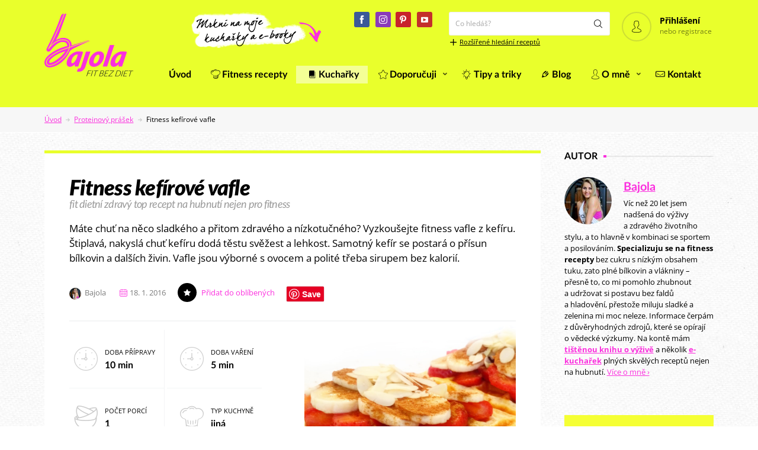

--- FILE ---
content_type: text/html; charset=UTF-8
request_url: https://www.bajolafit.cz/recept/fitness-kefirove-vafle/
body_size: 38857
content:
<!DOCTYPE html>
<html lang="cs">
<head>
	<meta charset="UTF-8" />
	<!-- Viewports for mobile -->
	<meta name="viewport" content="width=device-width,minimum-scale=1">
	<!--[if IE]>
		<meta http-equiv="X-UA-Compatible" content="IE=9" />
	<![endif]-->
	<link rel="profile" href="https://gmpg.org/xfn/11" />
  	<link rel="pingback" href="https://www.bajolafit.cz/xmlrpc.php" />

	<meta property="og:image" content="https://www.bajolafit.cz/wp-content/uploads/2018/01/fitness-kefirove-vafle-recept-bajola-min.jpg"/><meta property="og:title" content="Fitness kefírové vafle" /><meta property="og:description" content="Máte chuť na něco sladkého a přitom zdravého a nízkotučného? Vyzkoušejte fitness vafle z kefíru. Štiplavá, nakyslá chuť kefíru dodá těstu svěžest a lehkost. Samotný kefír se postará o přísun bílkovin a dalších živin. Vafle jsou výborné s ovocem a polité třeba sirupem bez kalorií. " /><meta property="og:url" content="https://www.bajolafit.cz/recept/fitness-kefirove-vafle/" /><meta property="og:type" content="recipe:recipe" />            <script type="text/javascript" id="tszf-language-script">
                var error_str_obj = {
                    'required' : 'povinný údaj',
                    'mismatch' : 'does not match',
                    'validation' : 'is not valid'
                }
            </script>
            <meta name='robots' content='index, follow, max-image-preview:large, max-snippet:-1, max-video-preview:-1' />

<!-- Google Tag Manager by PYS -->
    <script data-cfasync="false" data-pagespeed-no-defer>
	    window.dataLayerPYS = window.dataLayerPYS || [];
	</script>
<!-- End Google Tag Manager by PYS -->
	<!-- This site is optimized with the Yoast SEO plugin v26.6 - https://yoast.com/wordpress/plugins/seo/ -->
	<title>Fitness kefírové vafle - zdravý recept | BAJOLA » Fit bez diet</title>
	<meta name="description" content="Máte chuť na něco sladkého a přitom zdravého a nízkotučného? Vyzkoušejte fitness vafle z kefíru. Štiplavá, nakyslá chuť kefíru dodá těstu svěžest a lehkost. Samotný kefír se postará o přísun bílkovin a dalších živin. Vafle jsou výborné s ovocem a polité třeba sirupem bez kalorií." />
	<link rel="canonical" href="https://www.bajolafit.cz/recept/fitness-kefirove-vafle/" />
	<meta property="og:locale" content="cs_CZ" />
	<meta property="og:type" content="article" />
	<meta property="og:title" content="Fitness kefírové vafle - zdravý recept | BAJOLA » Fit bez diet" />
	<meta property="og:description" content="Máte chuť na něco sladkého a přitom zdravého a nízkotučného? Vyzkoušejte fitness vafle z kefíru. Štiplavá, nakyslá chuť kefíru dodá těstu svěžest a lehkost. Samotný kefír se postará o přísun bílkovin a dalších živin. Vafle jsou výborné s ovocem a polité třeba sirupem bez kalorií." />
	<meta property="og:url" content="https://www.bajolafit.cz/recept/fitness-kefirove-vafle/" />
	<meta property="og:site_name" content="BAJOLA » Fit bez diet" />
	<meta property="article:publisher" content="https://www.facebook.com/bajolafitcz" />
	<meta property="article:modified_time" content="2024-02-14T20:51:16+00:00" />
	<meta property="og:image" content="https://www.bajolafit.cz/wp-content/uploads/2018/01/fitness-kefirove-vafle-recept-bajola-min.jpg" />
	<meta property="og:image:width" content="800" />
	<meta property="og:image:height" content="800" />
	<meta property="og:image:type" content="image/jpeg" />
	<meta name="twitter:card" content="summary_large_image" />
	<meta name="twitter:label1" content="Odhadovaná doba čtení" />
	<meta name="twitter:data1" content="2 minuty" />
	<script type="application/ld+json" class="yoast-schema-graph">{"@context":"https://schema.org","@graph":[{"@type":"WebPage","@id":"https://www.bajolafit.cz/recept/fitness-kefirove-vafle/","url":"https://www.bajolafit.cz/recept/fitness-kefirove-vafle/","name":"Fitness kefírové vafle - zdravý recept | BAJOLA » Fit bez diet","isPartOf":{"@id":"https://www.bajolafit.cz/#website"},"primaryImageOfPage":{"@id":"https://www.bajolafit.cz/recept/fitness-kefirove-vafle/#primaryimage"},"image":{"@id":"https://www.bajolafit.cz/recept/fitness-kefirove-vafle/#primaryimage"},"thumbnailUrl":"https://www.bajolafit.cz/wp-content/uploads/2018/01/fitness-kefirove-vafle-recept-bajola-min.jpg","datePublished":"2016-01-18T12:40:12+00:00","dateModified":"2024-02-14T20:51:16+00:00","description":"Máte chuť na něco sladkého a přitom zdravého a nízkotučného? Vyzkoušejte fitness vafle z kefíru. Štiplavá, nakyslá chuť kefíru dodá těstu svěžest a lehkost. Samotný kefír se postará o přísun bílkovin a dalších živin. Vafle jsou výborné s ovocem a polité třeba sirupem bez kalorií.","breadcrumb":{"@id":"https://www.bajolafit.cz/recept/fitness-kefirove-vafle/#breadcrumb"},"inLanguage":"cs","potentialAction":[{"@type":"ReadAction","target":["https://www.bajolafit.cz/recept/fitness-kefirove-vafle/"]}]},{"@type":"ImageObject","inLanguage":"cs","@id":"https://www.bajolafit.cz/recept/fitness-kefirove-vafle/#primaryimage","url":"https://www.bajolafit.cz/wp-content/uploads/2018/01/fitness-kefirove-vafle-recept-bajola-min.jpg","contentUrl":"https://www.bajolafit.cz/wp-content/uploads/2018/01/fitness-kefirove-vafle-recept-bajola-min.jpg","width":800,"height":800,"caption":"Fitness kefírové vafle - zdravý recept Bajola"},{"@type":"BreadcrumbList","@id":"https://www.bajolafit.cz/recept/fitness-kefirove-vafle/#breadcrumb","itemListElement":[{"@type":"ListItem","position":1,"name":"Úvod","item":"https://www.bajolafit.cz/"},{"@type":"ListItem","position":2,"name":"Proteinový prášek","item":"https://www.bajolafit.cz/recepty/fitness-recepty-z-proteinu/"},{"@type":"ListItem","position":3,"name":"Fitness kefírové vafle"}]},{"@type":"WebSite","@id":"https://www.bajolafit.cz/#website","url":"https://www.bajolafit.cz/","name":"BAJOLA » Fit bez diet","description":"Nízkokalorické recepty nejen pro fitness","publisher":{"@id":"https://www.bajolafit.cz/#/schema/person/cb77355b48a27c43b2077138e791a7b4"},"potentialAction":[{"@type":"SearchAction","target":{"@type":"EntryPoint","urlTemplate":"https://www.bajolafit.cz/?s={search_term_string}"},"query-input":{"@type":"PropertyValueSpecification","valueRequired":true,"valueName":"search_term_string"}}],"inLanguage":"cs"},{"@type":["Person","Organization"],"@id":"https://www.bajolafit.cz/#/schema/person/cb77355b48a27c43b2077138e791a7b4","name":"Bajola","image":{"@type":"ImageObject","inLanguage":"cs","@id":"https://www.bajolafit.cz/#/schema/person/image/","url":"https://www.bajolafit.cz/wp-content/uploads/2017/02/bajola-olga-bajkova.jpg","contentUrl":"https://www.bajolafit.cz/wp-content/uploads/2017/02/bajola-olga-bajkova.jpg","width":372,"height":350,"caption":"Bajola"},"logo":{"@id":"https://www.bajolafit.cz/#/schema/person/image/"},"description":"Víc než 20 let jsem nadšená do výživy a zdravého životního stylu, a to hlavně v kombinaci se sportem a posilováním. Specializuju se na fitness recepty bez cukru s nízkým obsahem tuku, zato plné bílkovin a vlákniny – přesně to, co mi pomohlo zhubnout a udržovat si postavu bez faldů a hladovění, přestože miluju sladké a zelenina mi moc neleze. Informace čerpám z důvěryhodných zdrojů, které se opírají o vědecké výzkumy. Na kontě mám tištěnou knihu o výživě a několik e-kuchařek plných skvělých receptů nejen na hubnutí. Více o mně ›","sameAs":["https://www.facebook.com/bajolafitcz"]}]}</script>
	<!-- / Yoast SEO plugin. -->


<script type='application/javascript'  id='pys-version-script'>console.log('PixelYourSite Free version 11.1.5.1');</script>
<link rel='dns-prefetch' href='//fonts.googleapis.com' />
<style id='wp-img-auto-sizes-contain-inline-css' type='text/css'>
img:is([sizes=auto i],[sizes^="auto," i]){contain-intrinsic-size:3000px 1500px}
/*# sourceURL=wp-img-auto-sizes-contain-inline-css */
</style>
<link rel='stylesheet' id='red-shortcodes-css' href='https://www.bajolafit.cz/wp-content/plugins/red-shortcodes/css/shortcodes.css?ver=6.9' type='text/css' media='all' />
<link rel='stylesheet' id='sbi_styles-css' href='https://www.bajolafit.cz/wp-content/plugins/instagram-feed/css/sbi-styles.min.css?ver=6.10.0' type='text/css' media='all' />
<style id='wp-block-library-inline-css' type='text/css'>
:root{--wp-block-synced-color:#7a00df;--wp-block-synced-color--rgb:122,0,223;--wp-bound-block-color:var(--wp-block-synced-color);--wp-editor-canvas-background:#ddd;--wp-admin-theme-color:#007cba;--wp-admin-theme-color--rgb:0,124,186;--wp-admin-theme-color-darker-10:#006ba1;--wp-admin-theme-color-darker-10--rgb:0,107,160.5;--wp-admin-theme-color-darker-20:#005a87;--wp-admin-theme-color-darker-20--rgb:0,90,135;--wp-admin-border-width-focus:2px}@media (min-resolution:192dpi){:root{--wp-admin-border-width-focus:1.5px}}.wp-element-button{cursor:pointer}:root .has-very-light-gray-background-color{background-color:#eee}:root .has-very-dark-gray-background-color{background-color:#313131}:root .has-very-light-gray-color{color:#eee}:root .has-very-dark-gray-color{color:#313131}:root .has-vivid-green-cyan-to-vivid-cyan-blue-gradient-background{background:linear-gradient(135deg,#00d084,#0693e3)}:root .has-purple-crush-gradient-background{background:linear-gradient(135deg,#34e2e4,#4721fb 50%,#ab1dfe)}:root .has-hazy-dawn-gradient-background{background:linear-gradient(135deg,#faaca8,#dad0ec)}:root .has-subdued-olive-gradient-background{background:linear-gradient(135deg,#fafae1,#67a671)}:root .has-atomic-cream-gradient-background{background:linear-gradient(135deg,#fdd79a,#004a59)}:root .has-nightshade-gradient-background{background:linear-gradient(135deg,#330968,#31cdcf)}:root .has-midnight-gradient-background{background:linear-gradient(135deg,#020381,#2874fc)}:root{--wp--preset--font-size--normal:16px;--wp--preset--font-size--huge:42px}.has-regular-font-size{font-size:1em}.has-larger-font-size{font-size:2.625em}.has-normal-font-size{font-size:var(--wp--preset--font-size--normal)}.has-huge-font-size{font-size:var(--wp--preset--font-size--huge)}.has-text-align-center{text-align:center}.has-text-align-left{text-align:left}.has-text-align-right{text-align:right}.has-fit-text{white-space:nowrap!important}#end-resizable-editor-section{display:none}.aligncenter{clear:both}.items-justified-left{justify-content:flex-start}.items-justified-center{justify-content:center}.items-justified-right{justify-content:flex-end}.items-justified-space-between{justify-content:space-between}.screen-reader-text{border:0;clip-path:inset(50%);height:1px;margin:-1px;overflow:hidden;padding:0;position:absolute;width:1px;word-wrap:normal!important}.screen-reader-text:focus{background-color:#ddd;clip-path:none;color:#444;display:block;font-size:1em;height:auto;left:5px;line-height:normal;padding:15px 23px 14px;text-decoration:none;top:5px;width:auto;z-index:100000}html :where(.has-border-color){border-style:solid}html :where([style*=border-top-color]){border-top-style:solid}html :where([style*=border-right-color]){border-right-style:solid}html :where([style*=border-bottom-color]){border-bottom-style:solid}html :where([style*=border-left-color]){border-left-style:solid}html :where([style*=border-width]){border-style:solid}html :where([style*=border-top-width]){border-top-style:solid}html :where([style*=border-right-width]){border-right-style:solid}html :where([style*=border-bottom-width]){border-bottom-style:solid}html :where([style*=border-left-width]){border-left-style:solid}html :where(img[class*=wp-image-]){height:auto;max-width:100%}:where(figure){margin:0 0 1em}html :where(.is-position-sticky){--wp-admin--admin-bar--position-offset:var(--wp-admin--admin-bar--height,0px)}@media screen and (max-width:600px){html :where(.is-position-sticky){--wp-admin--admin-bar--position-offset:0px}}

/*# sourceURL=wp-block-library-inline-css */
</style><link rel='stylesheet' id='wc-blocks-style-css' href='https://www.bajolafit.cz/wp-content/plugins/woocommerce/assets/client/blocks/wc-blocks.css?ver=wc-10.4.3' type='text/css' media='all' />
<style id='global-styles-inline-css' type='text/css'>
:root{--wp--preset--aspect-ratio--square: 1;--wp--preset--aspect-ratio--4-3: 4/3;--wp--preset--aspect-ratio--3-4: 3/4;--wp--preset--aspect-ratio--3-2: 3/2;--wp--preset--aspect-ratio--2-3: 2/3;--wp--preset--aspect-ratio--16-9: 16/9;--wp--preset--aspect-ratio--9-16: 9/16;--wp--preset--color--black: #000000;--wp--preset--color--cyan-bluish-gray: #abb8c3;--wp--preset--color--white: #ffffff;--wp--preset--color--pale-pink: #f78da7;--wp--preset--color--vivid-red: #cf2e2e;--wp--preset--color--luminous-vivid-orange: #ff6900;--wp--preset--color--luminous-vivid-amber: #fcb900;--wp--preset--color--light-green-cyan: #7bdcb5;--wp--preset--color--vivid-green-cyan: #00d084;--wp--preset--color--pale-cyan-blue: #8ed1fc;--wp--preset--color--vivid-cyan-blue: #0693e3;--wp--preset--color--vivid-purple: #9b51e0;--wp--preset--gradient--vivid-cyan-blue-to-vivid-purple: linear-gradient(135deg,rgb(6,147,227) 0%,rgb(155,81,224) 100%);--wp--preset--gradient--light-green-cyan-to-vivid-green-cyan: linear-gradient(135deg,rgb(122,220,180) 0%,rgb(0,208,130) 100%);--wp--preset--gradient--luminous-vivid-amber-to-luminous-vivid-orange: linear-gradient(135deg,rgb(252,185,0) 0%,rgb(255,105,0) 100%);--wp--preset--gradient--luminous-vivid-orange-to-vivid-red: linear-gradient(135deg,rgb(255,105,0) 0%,rgb(207,46,46) 100%);--wp--preset--gradient--very-light-gray-to-cyan-bluish-gray: linear-gradient(135deg,rgb(238,238,238) 0%,rgb(169,184,195) 100%);--wp--preset--gradient--cool-to-warm-spectrum: linear-gradient(135deg,rgb(74,234,220) 0%,rgb(151,120,209) 20%,rgb(207,42,186) 40%,rgb(238,44,130) 60%,rgb(251,105,98) 80%,rgb(254,248,76) 100%);--wp--preset--gradient--blush-light-purple: linear-gradient(135deg,rgb(255,206,236) 0%,rgb(152,150,240) 100%);--wp--preset--gradient--blush-bordeaux: linear-gradient(135deg,rgb(254,205,165) 0%,rgb(254,45,45) 50%,rgb(107,0,62) 100%);--wp--preset--gradient--luminous-dusk: linear-gradient(135deg,rgb(255,203,112) 0%,rgb(199,81,192) 50%,rgb(65,88,208) 100%);--wp--preset--gradient--pale-ocean: linear-gradient(135deg,rgb(255,245,203) 0%,rgb(182,227,212) 50%,rgb(51,167,181) 100%);--wp--preset--gradient--electric-grass: linear-gradient(135deg,rgb(202,248,128) 0%,rgb(113,206,126) 100%);--wp--preset--gradient--midnight: linear-gradient(135deg,rgb(2,3,129) 0%,rgb(40,116,252) 100%);--wp--preset--font-size--small: 13px;--wp--preset--font-size--medium: 20px;--wp--preset--font-size--large: 36px;--wp--preset--font-size--x-large: 42px;--wp--preset--spacing--20: 0.44rem;--wp--preset--spacing--30: 0.67rem;--wp--preset--spacing--40: 1rem;--wp--preset--spacing--50: 1.5rem;--wp--preset--spacing--60: 2.25rem;--wp--preset--spacing--70: 3.38rem;--wp--preset--spacing--80: 5.06rem;--wp--preset--shadow--natural: 6px 6px 9px rgba(0, 0, 0, 0.2);--wp--preset--shadow--deep: 12px 12px 50px rgba(0, 0, 0, 0.4);--wp--preset--shadow--sharp: 6px 6px 0px rgba(0, 0, 0, 0.2);--wp--preset--shadow--outlined: 6px 6px 0px -3px rgb(255, 255, 255), 6px 6px rgb(0, 0, 0);--wp--preset--shadow--crisp: 6px 6px 0px rgb(0, 0, 0);}:where(.is-layout-flex){gap: 0.5em;}:where(.is-layout-grid){gap: 0.5em;}body .is-layout-flex{display: flex;}.is-layout-flex{flex-wrap: wrap;align-items: center;}.is-layout-flex > :is(*, div){margin: 0;}body .is-layout-grid{display: grid;}.is-layout-grid > :is(*, div){margin: 0;}:where(.wp-block-columns.is-layout-flex){gap: 2em;}:where(.wp-block-columns.is-layout-grid){gap: 2em;}:where(.wp-block-post-template.is-layout-flex){gap: 1.25em;}:where(.wp-block-post-template.is-layout-grid){gap: 1.25em;}.has-black-color{color: var(--wp--preset--color--black) !important;}.has-cyan-bluish-gray-color{color: var(--wp--preset--color--cyan-bluish-gray) !important;}.has-white-color{color: var(--wp--preset--color--white) !important;}.has-pale-pink-color{color: var(--wp--preset--color--pale-pink) !important;}.has-vivid-red-color{color: var(--wp--preset--color--vivid-red) !important;}.has-luminous-vivid-orange-color{color: var(--wp--preset--color--luminous-vivid-orange) !important;}.has-luminous-vivid-amber-color{color: var(--wp--preset--color--luminous-vivid-amber) !important;}.has-light-green-cyan-color{color: var(--wp--preset--color--light-green-cyan) !important;}.has-vivid-green-cyan-color{color: var(--wp--preset--color--vivid-green-cyan) !important;}.has-pale-cyan-blue-color{color: var(--wp--preset--color--pale-cyan-blue) !important;}.has-vivid-cyan-blue-color{color: var(--wp--preset--color--vivid-cyan-blue) !important;}.has-vivid-purple-color{color: var(--wp--preset--color--vivid-purple) !important;}.has-black-background-color{background-color: var(--wp--preset--color--black) !important;}.has-cyan-bluish-gray-background-color{background-color: var(--wp--preset--color--cyan-bluish-gray) !important;}.has-white-background-color{background-color: var(--wp--preset--color--white) !important;}.has-pale-pink-background-color{background-color: var(--wp--preset--color--pale-pink) !important;}.has-vivid-red-background-color{background-color: var(--wp--preset--color--vivid-red) !important;}.has-luminous-vivid-orange-background-color{background-color: var(--wp--preset--color--luminous-vivid-orange) !important;}.has-luminous-vivid-amber-background-color{background-color: var(--wp--preset--color--luminous-vivid-amber) !important;}.has-light-green-cyan-background-color{background-color: var(--wp--preset--color--light-green-cyan) !important;}.has-vivid-green-cyan-background-color{background-color: var(--wp--preset--color--vivid-green-cyan) !important;}.has-pale-cyan-blue-background-color{background-color: var(--wp--preset--color--pale-cyan-blue) !important;}.has-vivid-cyan-blue-background-color{background-color: var(--wp--preset--color--vivid-cyan-blue) !important;}.has-vivid-purple-background-color{background-color: var(--wp--preset--color--vivid-purple) !important;}.has-black-border-color{border-color: var(--wp--preset--color--black) !important;}.has-cyan-bluish-gray-border-color{border-color: var(--wp--preset--color--cyan-bluish-gray) !important;}.has-white-border-color{border-color: var(--wp--preset--color--white) !important;}.has-pale-pink-border-color{border-color: var(--wp--preset--color--pale-pink) !important;}.has-vivid-red-border-color{border-color: var(--wp--preset--color--vivid-red) !important;}.has-luminous-vivid-orange-border-color{border-color: var(--wp--preset--color--luminous-vivid-orange) !important;}.has-luminous-vivid-amber-border-color{border-color: var(--wp--preset--color--luminous-vivid-amber) !important;}.has-light-green-cyan-border-color{border-color: var(--wp--preset--color--light-green-cyan) !important;}.has-vivid-green-cyan-border-color{border-color: var(--wp--preset--color--vivid-green-cyan) !important;}.has-pale-cyan-blue-border-color{border-color: var(--wp--preset--color--pale-cyan-blue) !important;}.has-vivid-cyan-blue-border-color{border-color: var(--wp--preset--color--vivid-cyan-blue) !important;}.has-vivid-purple-border-color{border-color: var(--wp--preset--color--vivid-purple) !important;}.has-vivid-cyan-blue-to-vivid-purple-gradient-background{background: var(--wp--preset--gradient--vivid-cyan-blue-to-vivid-purple) !important;}.has-light-green-cyan-to-vivid-green-cyan-gradient-background{background: var(--wp--preset--gradient--light-green-cyan-to-vivid-green-cyan) !important;}.has-luminous-vivid-amber-to-luminous-vivid-orange-gradient-background{background: var(--wp--preset--gradient--luminous-vivid-amber-to-luminous-vivid-orange) !important;}.has-luminous-vivid-orange-to-vivid-red-gradient-background{background: var(--wp--preset--gradient--luminous-vivid-orange-to-vivid-red) !important;}.has-very-light-gray-to-cyan-bluish-gray-gradient-background{background: var(--wp--preset--gradient--very-light-gray-to-cyan-bluish-gray) !important;}.has-cool-to-warm-spectrum-gradient-background{background: var(--wp--preset--gradient--cool-to-warm-spectrum) !important;}.has-blush-light-purple-gradient-background{background: var(--wp--preset--gradient--blush-light-purple) !important;}.has-blush-bordeaux-gradient-background{background: var(--wp--preset--gradient--blush-bordeaux) !important;}.has-luminous-dusk-gradient-background{background: var(--wp--preset--gradient--luminous-dusk) !important;}.has-pale-ocean-gradient-background{background: var(--wp--preset--gradient--pale-ocean) !important;}.has-electric-grass-gradient-background{background: var(--wp--preset--gradient--electric-grass) !important;}.has-midnight-gradient-background{background: var(--wp--preset--gradient--midnight) !important;}.has-small-font-size{font-size: var(--wp--preset--font-size--small) !important;}.has-medium-font-size{font-size: var(--wp--preset--font-size--medium) !important;}.has-large-font-size{font-size: var(--wp--preset--font-size--large) !important;}.has-x-large-font-size{font-size: var(--wp--preset--font-size--x-large) !important;}
/*# sourceURL=global-styles-inline-css */
</style>

<style id='classic-theme-styles-inline-css' type='text/css'>
/*! This file is auto-generated */
.wp-block-button__link{color:#fff;background-color:#32373c;border-radius:9999px;box-shadow:none;text-decoration:none;padding:calc(.667em + 2px) calc(1.333em + 2px);font-size:1.125em}.wp-block-file__button{background:#32373c;color:#fff;text-decoration:none}
/*# sourceURL=/wp-includes/css/classic-themes.min.css */
</style>
<link rel='stylesheet' id='edd-blocks-css' href='https://www.bajolafit.cz/wp-content/plugins/easy-digital-downloads/includes/blocks/assets/css/edd-blocks.css?ver=3.6.2' type='text/css' media='all' />
<link rel='stylesheet' id='secure-copy-content-protection-public-css' href='https://www.bajolafit.cz/wp-content/plugins/secure-copy-content-protection/public/css/secure-copy-content-protection-public.css?ver=4.9.5' type='text/css' media='all' />
<style id='woocommerce-inline-inline-css' type='text/css'>
.woocommerce form .form-row .required { visibility: visible; }
/*# sourceURL=woocommerce-inline-inline-css */
</style>
<link rel='stylesheet' id='foodbook-webfont-css' href='https://www.bajolafit.cz/wp-content/themes/foodbook/css/redfont.css?ver=1769052216' type='text/css' media='all' />
<link rel='stylesheet' id='foodbook-widgets-css' href='https://www.bajolafit.cz/wp-content/themes/foodbook/css/widgets.css?ver=1769052216' type='text/css' media='all' />
<link rel='stylesheet' id='foodbook-bootstrap-css' href='https://www.bajolafit.cz/wp-content/themes/foodbook/css/bootstrap.css?ver=1769052216' type='text/css' media='all' />
<link rel='stylesheet' id='foodbook-woocommerce-css' href='https://www.bajolafit.cz/wp-content/themes/foodbook/css/woocommerce-theme.css?ver=1769052216' type='text/css' media='all' />
<link rel='stylesheet' id='foodbook-css3-animations-css' href='https://www.bajolafit.cz/wp-content/themes/foodbook/css/css3-animations.css?ver=1769052216' type='text/css' media='all' />
<link rel='stylesheet' id='pwb-styles-frontend-css' href='https://www.bajolafit.cz/wp-content/plugins/perfect-woocommerce-brands/build/frontend/css/style.css?ver=3.6.8' type='text/css' media='all' />
<link rel='stylesheet' id='meks-author-widget-css' href='https://www.bajolafit.cz/wp-content/plugins/meks-smart-author-widget/css/style.css?ver=1.1.5' type='text/css' media='all' />
<link rel='stylesheet' id='airkit_google_fonts-css' href='https://fonts.googleapis.com/css?family=Open+Sans%7COpen+Sans+Condensed&#038;subset' type='text/css' media='all' />
<link rel='stylesheet' id='foodbook-bajola-style-css' href='https://www.bajolafit.cz/wp-content/themes/foodbook-bajola/css/style.css?ver=2.0' type='text/css' media='screen, projection, tv, handheld' />
<link rel='stylesheet' id='tisk-css' href='https://www.bajolafit.cz/wp-content/themes/foodbook-bajola/css/tisk.css?ver=1.0' type='text/css' media='print' />
<link rel='stylesheet' id='avhec-widget-css' href='https://www.bajolafit.cz/wp-content/plugins/extended-categories-widget/4.2/css/avh-ec.widget.css?ver=3.10.0-dev.1' type='text/css' media='all' />
<script type="text/javascript" id="jquery-core-js-extra">
/* <![CDATA[ */
var pysFacebookRest = {"restApiUrl":"https://www.bajolafit.cz/wp-json/pys-facebook/v1/event","debug":""};
//# sourceURL=jquery-core-js-extra
/* ]]> */
</script>
<script type="text/javascript" src="https://www.bajolafit.cz/wp-includes/js/jquery/jquery.min.js?ver=3.7.1" id="jquery-core-js"></script>
<script type="text/javascript" src="https://www.bajolafit.cz/wp-includes/js/jquery/jquery-migrate.min.js?ver=3.4.1" id="jquery-migrate-js"></script>
<script type="text/javascript" src="https://www.bajolafit.cz/wp-content/themes/foodbook-bajola/wetory/js/hustle-fix.min.js?ver=6.9" id="wetory-hustle-fix-js"></script>
<script type="text/javascript" src="https://www.bajolafit.cz/wp-includes/js/dist/dom-ready.min.js?ver=f77871ff7694fffea381" id="wp-dom-ready-js"></script>
<script type="text/javascript" src="https://www.bajolafit.cz/wp-includes/js/dist/hooks.min.js?ver=dd5603f07f9220ed27f1" id="wp-hooks-js"></script>
<script type="text/javascript" src="https://www.bajolafit.cz/wp-includes/js/dist/i18n.min.js?ver=c26c3dc7bed366793375" id="wp-i18n-js"></script>
<script type="text/javascript" id="wp-i18n-js-after">
/* <![CDATA[ */
wp.i18n.setLocaleData( { 'text direction\u0004ltr': [ 'ltr' ] } );
//# sourceURL=wp-i18n-js-after
/* ]]> */
</script>
<script type="text/javascript" id="wp-a11y-js-translations">
/* <![CDATA[ */
( function( domain, translations ) {
	var localeData = translations.locale_data[ domain ] || translations.locale_data.messages;
	localeData[""].domain = domain;
	wp.i18n.setLocaleData( localeData, domain );
} )( "default", {"translation-revision-date":"2025-12-11 21:36:34+0000","generator":"GlotPress\/4.0.3","domain":"messages","locale_data":{"messages":{"":{"domain":"messages","plural-forms":"nplurals=3; plural=(n == 1) ? 0 : ((n >= 2 && n <= 4) ? 1 : 2);","lang":"cs_CZ"},"Notifications":["Ozn\u00e1men\u00ed"]}},"comment":{"reference":"wp-includes\/js\/dist\/a11y.js"}} );
//# sourceURL=wp-a11y-js-translations
/* ]]> */
</script>
<script type="text/javascript" src="https://www.bajolafit.cz/wp-includes/js/dist/a11y.min.js?ver=cb460b4676c94bd228ed" id="wp-a11y-js"></script>
<script type="text/javascript" src="https://www.bajolafit.cz/wp-includes/js/clipboard.min.js?ver=2.0.11" id="clipboard-js"></script>
<script type="text/javascript" src="https://www.bajolafit.cz/wp-includes/js/plupload/moxie.min.js?ver=1.3.5.1" id="moxiejs-js"></script>
<script type="text/javascript" src="https://www.bajolafit.cz/wp-includes/js/plupload/plupload.min.js?ver=2.1.9" id="plupload-js"></script>
<script type="text/javascript" src="https://www.bajolafit.cz/wp-includes/js/underscore.min.js?ver=1.13.7" id="underscore-js"></script>
<script type="text/javascript" id="plupload-handlers-js-extra">
/* <![CDATA[ */
var pluploadL10n = {"queue_limit_exceeded":"Pokusili jste se za\u0159adit do fronty p\u0159\u00edli\u0161 mnoho soubor\u016f.","file_exceeds_size_limit":"Soubor %s p\u0159ekro\u010dil maxim\u00e1ln\u00ed povolenou velikost nahr\u00e1van\u00e9ho souboru na tomto webu.","zero_byte_file":"Soubor je pr\u00e1zdn\u00fd. Zkuste pros\u00edm n\u011bjak\u00fd jin\u00fd.","invalid_filetype":"This file cannot be processed by the web server.","not_an_image":"Tento soubor nen\u00ed obr\u00e1zek. Zkuste pros\u00edm n\u011bjak\u00fd jin\u00fd.","image_memory_exceeded":"Nedostatek pam\u011bti. Zkuste pros\u00edm nahr\u00e1t n\u011bjak\u00fd men\u0161\u00ed soubor.","image_dimensions_exceeded":"Soubor je v\u011bt\u0161\u00ed ne\u017e maxim\u00e1ln\u00ed povolen\u00e1 velikost nahr\u00e1van\u00e9ho souboru. Zkuste pros\u00edm n\u011bjak\u00fd jin\u00fd.","default_error":"P\u0159i nahr\u00e1v\u00e1n\u00ed do\u0161lo k chyb\u011b. Zkuste to pros\u00edm pozd\u011bji.","missing_upload_url":"Do\u0161lo k chyb\u011b v nastaven\u00ed serveru! Kontaktujte pros\u00edm administr\u00e1tora va\u0161eho serveru.","upload_limit_exceeded":"M\u016f\u017eete nahr\u00e1vat pouze jeden soubor.","http_error":"Neo\u010dek\u00e1van\u00e1 odezva ze serveru. Soubor byl pravd\u011bpodobn\u011b nahr\u00e1n \u00fasp\u011b\u0161n\u011b. Zkontrolujte knihovnu m\u00e9di\u00ed nebo na\u010dt\u011bte znovu tuto str\u00e1nku.","http_error_image":"Server nem\u016f\u017ee zpracovat obr\u00e1zek. K tomu m\u016f\u017ee doj\u00edt, pokud je server zanepr\u00e1zdn\u011bn nebo nem\u00e1 dostatek prost\u0159edk\u016f k dokon\u010den\u00ed \u00falohy. Nahr\u00e1n\u00ed men\u0161\u00edho obr\u00e1zku m\u016f\u017ee pomoci. Doporu\u010den\u00e1 maxim\u00e1ln\u00ed velikost je 2560 pixel\u016f.","upload_failed":"Nahr\u00e1v\u00e1n\u00ed selhalo.","big_upload_failed":"Zkuste pros\u00edm tento soubor nahr\u00e1t prost\u0159ednictv\u00edm %1$sjednoduch\u00e9ho nahr\u00e1v\u00e1n\u00ed pomoc\u00ed prohl\u00ed\u017ee\u010de%2$s.","big_upload_queued":"P\u0159i pou\u017eit\u00ed funkce pro hromadn\u00e9 nahr\u00e1v\u00e1n\u00ed n\u011bkolika soubor\u016f najednou p\u0159ekro\u010dil soubor %s maxim\u00e1ln\u00ed povolenou velikost nahr\u00e1van\u00e9ho souboru, kter\u00e1 je definov\u00e1na aktu\u00e1ln\u011b pou\u017e\u00edvan\u00fdm prohl\u00ed\u017ee\u010dem.","io_error":"IO chyba.","security_error":"Bezpe\u010dnostn\u00ed chyba.","file_cancelled":"Soubor byl zru\u0161en.","upload_stopped":"Nahr\u00e1v\u00e1n\u00ed bylo zastaveno.","dismiss":"Zav\u0159\u00edt","crunching":"Prob\u00edh\u00e1 zpracov\u00e1n\u00ed\u2026","deleted":"byl p\u0159esunut do ko\u0161e.","error_uploading":"Soubor \u201e%s\u201c se nepoda\u0159ilo nahr\u00e1t.","unsupported_image":"Tento obr\u00e1zek nelze zobrazit ve webov\u00e9m prohl\u00ed\u017ee\u010di. Nejlep\u0161\u00edch v\u00fdsledk\u016f dos\u00e1hnete, kdy\u017e obr\u00e1zek p\u0159ed nahr\u00e1n\u00edm p\u0159evedete do form\u00e1tu JPEG.","noneditable_image":"Webov\u00fd server nem\u016f\u017ee pro tento obr\u00e1zek generovat responzivn\u00ed velikosti. P\u0159ed nahr\u00e1n\u00edm jej p\u0159evedete do form\u00e1tu JPEG nebo PNG.","file_url_copied":"URL souboru byla zkop\u00edrov\u00e1na do schr\u00e1nky"};
//# sourceURL=plupload-handlers-js-extra
/* ]]> */
</script>
<script type="text/javascript" src="https://www.bajolafit.cz/wp-includes/js/plupload/handlers.min.js?ver=6.9" id="plupload-handlers-js"></script>
<script type="text/javascript" src="https://www.bajolafit.cz/wp-content/plugins/pixelyoursite/dist/scripts/jquery.bind-first-0.2.3.min.js?ver=0.2.3" id="jquery-bind-first-js"></script>
<script type="text/javascript" src="https://www.bajolafit.cz/wp-content/plugins/pixelyoursite/dist/scripts/js.cookie-2.1.3.min.js?ver=2.1.3" id="js-cookie-pys-js"></script>
<script type="text/javascript" src="https://www.bajolafit.cz/wp-content/plugins/pixelyoursite/dist/scripts/tld.min.js?ver=2.3.1" id="js-tld-js"></script>
<script type="text/javascript" id="pys-js-extra">
/* <![CDATA[ */
var pysOptions = {"staticEvents":{"facebook":{"init_event":[{"delay":0,"type":"static","ajaxFire":false,"name":"PageView","pixelIds":["162985688909533"],"eventID":"e592aaef-5f63-4016-ae03-11782691e4e9","params":{"page_title":"Fitness kef\u00edrov\u00e9 vafle","post_type":"ts-recipe","post_id":5854,"plugin":"PixelYourSite","user_role":"guest","event_url":"www.bajolafit.cz/recept/fitness-kefirove-vafle/"},"e_id":"init_event","ids":[],"hasTimeWindow":false,"timeWindow":0,"woo_order":"","edd_order":""}]}},"dynamicEvents":{"automatic_event_form":{"facebook":{"delay":0,"type":"dyn","name":"Form","pixelIds":["162985688909533"],"eventID":"5d3aba26-a5d3-4256-aeab-497715938b60","params":{"page_title":"Fitness kef\u00edrov\u00e9 vafle","post_type":"ts-recipe","post_id":5854,"plugin":"PixelYourSite","user_role":"guest","event_url":"www.bajolafit.cz/recept/fitness-kefirove-vafle/"},"e_id":"automatic_event_form","ids":[],"hasTimeWindow":false,"timeWindow":0,"woo_order":"","edd_order":""},"ga":{"delay":0,"type":"dyn","name":"Form","trackingIds":["G-8YD88SEY76"],"eventID":"5d3aba26-a5d3-4256-aeab-497715938b60","params":{"page_title":"Fitness kef\u00edrov\u00e9 vafle","post_type":"ts-recipe","post_id":5854,"plugin":"PixelYourSite","user_role":"guest","event_url":"www.bajolafit.cz/recept/fitness-kefirove-vafle/"},"e_id":"automatic_event_form","ids":[],"hasTimeWindow":false,"timeWindow":0,"pixelIds":[],"woo_order":"","edd_order":""}},"automatic_event_download":{"facebook":{"delay":0,"type":"dyn","name":"Download","extensions":["","doc","exe","js","pdf","ppt","tgz","zip","xls"],"pixelIds":["162985688909533"],"eventID":"194d0c08-1bf5-492f-b37c-0c9bcdb5216e","params":{"page_title":"Fitness kef\u00edrov\u00e9 vafle","post_type":"ts-recipe","post_id":5854,"plugin":"PixelYourSite","user_role":"guest","event_url":"www.bajolafit.cz/recept/fitness-kefirove-vafle/"},"e_id":"automatic_event_download","ids":[],"hasTimeWindow":false,"timeWindow":0,"woo_order":"","edd_order":""},"ga":{"delay":0,"type":"dyn","name":"Download","extensions":["","doc","exe","js","pdf","ppt","tgz","zip","xls"],"trackingIds":["G-8YD88SEY76"],"eventID":"194d0c08-1bf5-492f-b37c-0c9bcdb5216e","params":{"page_title":"Fitness kef\u00edrov\u00e9 vafle","post_type":"ts-recipe","post_id":5854,"plugin":"PixelYourSite","user_role":"guest","event_url":"www.bajolafit.cz/recept/fitness-kefirove-vafle/"},"e_id":"automatic_event_download","ids":[],"hasTimeWindow":false,"timeWindow":0,"pixelIds":[],"woo_order":"","edd_order":""}},"automatic_event_comment":{"facebook":{"delay":0,"type":"dyn","name":"Comment","pixelIds":["162985688909533"],"eventID":"1da82189-b3ba-46ae-b7ed-5350757dbd2e","params":{"page_title":"Fitness kef\u00edrov\u00e9 vafle","post_type":"ts-recipe","post_id":5854,"plugin":"PixelYourSite","user_role":"guest","event_url":"www.bajolafit.cz/recept/fitness-kefirove-vafle/"},"e_id":"automatic_event_comment","ids":[],"hasTimeWindow":false,"timeWindow":0,"woo_order":"","edd_order":""},"ga":{"delay":0,"type":"dyn","name":"Comment","trackingIds":["G-8YD88SEY76"],"eventID":"1da82189-b3ba-46ae-b7ed-5350757dbd2e","params":{"page_title":"Fitness kef\u00edrov\u00e9 vafle","post_type":"ts-recipe","post_id":5854,"plugin":"PixelYourSite","user_role":"guest","event_url":"www.bajolafit.cz/recept/fitness-kefirove-vafle/"},"e_id":"automatic_event_comment","ids":[],"hasTimeWindow":false,"timeWindow":0,"pixelIds":[],"woo_order":"","edd_order":""}},"edd_add_to_cart_on_button_click":{"facebook":{"delay":0,"type":"dyn","name":"AddToCart","pixelIds":["162985688909533"],"eventID":"dbf6861a-31c5-4cc8-adb0-50897749854b","params":{"page_title":"Fitness kef\u00edrov\u00e9 vafle","post_type":"ts-recipe","post_id":5854,"plugin":"PixelYourSite","user_role":"guest","event_url":"www.bajolafit.cz/recept/fitness-kefirove-vafle/"},"e_id":"edd_add_to_cart_on_button_click","ids":[],"hasTimeWindow":false,"timeWindow":0,"woo_order":"","edd_order":""},"ga":{"delay":0,"type":"dyn","name":"add_to_cart","trackingIds":["G-8YD88SEY76"],"eventID":"dbf6861a-31c5-4cc8-adb0-50897749854b","params":{"page_title":"Fitness kef\u00edrov\u00e9 vafle","post_type":"ts-recipe","post_id":5854,"plugin":"PixelYourSite","user_role":"guest","event_url":"www.bajolafit.cz/recept/fitness-kefirove-vafle/"},"e_id":"edd_add_to_cart_on_button_click","ids":[],"hasTimeWindow":false,"timeWindow":0,"pixelIds":[],"woo_order":"","edd_order":""}}},"triggerEvents":[],"triggerEventTypes":[],"facebook":{"pixelIds":["162985688909533"],"advancedMatching":[],"advancedMatchingEnabled":true,"removeMetadata":false,"wooVariableAsSimple":false,"serverApiEnabled":true,"wooCRSendFromServer":false,"send_external_id":null,"enabled_medical":false,"do_not_track_medical_param":["event_url","post_title","page_title","landing_page","content_name","categories","category_name","tags"],"meta_ldu":false},"ga":{"trackingIds":["G-8YD88SEY76"],"commentEventEnabled":true,"downloadEnabled":true,"formEventEnabled":true,"crossDomainEnabled":false,"crossDomainAcceptIncoming":false,"crossDomainDomains":[],"isDebugEnabled":[],"serverContainerUrls":{"G-8YD88SEY76":{"enable_server_container":"","server_container_url":"","transport_url":""}},"additionalConfig":{"G-8YD88SEY76":{"first_party_collection":true}},"disableAdvertisingFeatures":false,"disableAdvertisingPersonalization":false,"wooVariableAsSimple":true,"custom_page_view_event":false},"debug":"","siteUrl":"https://www.bajolafit.cz","ajaxUrl":"https://www.bajolafit.cz/wp-admin/admin-ajax.php","ajax_event":"1d82d6dcc7","enable_remove_download_url_param":"1","cookie_duration":"7","last_visit_duration":"60","enable_success_send_form":"","ajaxForServerEvent":"1","ajaxForServerStaticEvent":"1","useSendBeacon":"1","send_external_id":"1","external_id_expire":"180","track_cookie_for_subdomains":"1","google_consent_mode":"1","gdpr":{"ajax_enabled":false,"all_disabled_by_api":false,"facebook_disabled_by_api":false,"analytics_disabled_by_api":false,"google_ads_disabled_by_api":false,"pinterest_disabled_by_api":false,"bing_disabled_by_api":false,"reddit_disabled_by_api":false,"externalID_disabled_by_api":false,"facebook_prior_consent_enabled":true,"analytics_prior_consent_enabled":true,"google_ads_prior_consent_enabled":null,"pinterest_prior_consent_enabled":true,"bing_prior_consent_enabled":true,"cookiebot_integration_enabled":false,"cookiebot_facebook_consent_category":"marketing","cookiebot_analytics_consent_category":"statistics","cookiebot_tiktok_consent_category":"marketing","cookiebot_google_ads_consent_category":"marketing","cookiebot_pinterest_consent_category":"marketing","cookiebot_bing_consent_category":"marketing","consent_magic_integration_enabled":false,"real_cookie_banner_integration_enabled":false,"cookie_notice_integration_enabled":false,"cookie_law_info_integration_enabled":false,"analytics_storage":{"enabled":true,"value":"granted","filter":false},"ad_storage":{"enabled":true,"value":"granted","filter":false},"ad_user_data":{"enabled":true,"value":"granted","filter":false},"ad_personalization":{"enabled":true,"value":"granted","filter":false}},"cookie":{"disabled_all_cookie":false,"disabled_start_session_cookie":false,"disabled_advanced_form_data_cookie":false,"disabled_landing_page_cookie":false,"disabled_first_visit_cookie":false,"disabled_trafficsource_cookie":false,"disabled_utmTerms_cookie":false,"disabled_utmId_cookie":false},"tracking_analytics":{"TrafficSource":"direct","TrafficLanding":"undefined","TrafficUtms":[],"TrafficUtmsId":[]},"GATags":{"ga_datalayer_type":"default","ga_datalayer_name":"dataLayerPYS"},"woo":{"enabled":true,"enabled_save_data_to_orders":true,"addToCartOnButtonEnabled":false,"addToCartOnButtonValueEnabled":true,"addToCartOnButtonValueOption":"price","singleProductId":null,"removeFromCartSelector":"form.woocommerce-cart-form .remove","addToCartCatchMethod":"add_cart_js","is_order_received_page":false,"containOrderId":false},"edd":{"enabled":true,"enabled_save_data_to_orders":true,"addToCartOnButtonEnabled":true,"addToCartOnButtonValueEnabled":true,"addToCartOnButtonValueOption":"price"},"cache_bypass":"1769052217"};
//# sourceURL=pys-js-extra
/* ]]> */
</script>
<script type="text/javascript" src="https://www.bajolafit.cz/wp-content/plugins/pixelyoursite/dist/scripts/public.js?ver=11.1.5.1" id="pys-js"></script>
<script type="text/javascript" src="https://www.bajolafit.cz/wp-content/themes/foodbook-bajola/js/custom-scripts.min.js?ver=6.9" id="foodbook-bajola-script-js"></script>
<link rel='shortlink' href='https://www.bajolafit.cz/?p=5854' />

<!-- This site is using AdRotate v5.8.11 Professional to display their advertisements - https://ajdg.solutions/ -->
<!-- AdRotate CSS -->
<style type="text/css" media="screen">
	.g { margin:0px; padding:0px; overflow:hidden; line-height:1; zoom:1; }
	.g img { height:auto; }
	.g-col { position:relative; float:left; }
	.g-col:first-child { margin-left: 0; }
	.g-col:last-child { margin-right: 0; }
	@media only screen and (max-width: 480px) {
		.g-col, .g-dyn, .g-single { width:100%; margin-left:0; margin-right:0; }
	}
</style>
<!-- /AdRotate CSS -->

<style type="text/css">.eafl-disclaimer-small{font-size:.8em}.eafl-disclaimer-smaller{font-size:.6em}</style>			<link rel="preload" href="https://www.bajolafit.cz/wp-content/plugins/wordpress-popup/assets/hustle-ui/fonts/hustle-icons-font.woff2" as="font" type="font/woff2" crossorigin>
			<noscript><style>.woocommerce-product-gallery{ opacity: 1 !important; }</style></noscript>
	<style id="hustle-module-7-0-styles" class="hustle-module-styles hustle-module-styles-7">.hustle-ui.module_id_7 .hustle-popup-content {max-width: 800px;} .hustle-ui.module_id_7  {padding-right: 10px;padding-left: 10px;}.hustle-ui.module_id_7  .hustle-popup-content .hustle-info,.hustle-ui.module_id_7  .hustle-popup-content .hustle-optin {padding-top: 10px;padding-bottom: 10px;}@media screen and (min-width: 783px) {.hustle-ui:not(.hustle-size--small).module_id_7  {padding-right: 10px;padding-left: 10px;}.hustle-ui:not(.hustle-size--small).module_id_7  .hustle-popup-content .hustle-info,.hustle-ui:not(.hustle-size--small).module_id_7  .hustle-popup-content .hustle-optin {padding-top: 10px;padding-bottom: 10px;}} .hustle-ui.module_id_7 .hustle-layout .hustle-layout-body {margin: 0px 0px 0px 0px;padding: 0px 0px 0px 0px;border-width: 2px 2px 2px 2px;border-style: solid;border-color: #ffffff;border-radius: 0px 0px 0px 0px;overflow: hidden;background-color: #ffffff;-moz-box-shadow: 2px 2px 5px 2px rgba(10,10,10,0.57);-webkit-box-shadow: 2px 2px 5px 2px rgba(10,10,10,0.57);box-shadow: 2px 2px 5px 2px rgba(10,10,10,0.57);}@media screen and (min-width: 783px) {.hustle-ui:not(.hustle-size--small).module_id_7 .hustle-layout .hustle-layout-body {margin: 0px 0px 0px 0px;padding: 0px 0px 0px 0px;border-width: 2px 2px 2px 2px;border-style: solid;border-radius: 0px 0px 0px 0px;-moz-box-shadow: 2px 2px 5px 2px rgba(10,10,10,0.57);-webkit-box-shadow: 2px 2px 5px 2px rgba(10,10,10,0.57);box-shadow: 2px 2px 5px 2px rgba(10,10,10,0.57);}} .hustle-ui.module_id_7 .hustle-layout .hustle-layout-header {padding: 0px 20px 10px 0px;border-width: 0px 0px 0px 0px;border-style: solid;border-color: rgba(0,0,0,0.16);border-radius: 0px 0px 0px 0px;background-color: rgba(0,0,0,0);-moz-box-shadow: 0px 0px 0px 0px rgba(0,0,0,0);-webkit-box-shadow: 0px 0px 0px 0px rgba(0,0,0,0);box-shadow: 0px 0px 0px 0px rgba(0,0,0,0);}@media screen and (min-width: 783px) {.hustle-ui:not(.hustle-size--small).module_id_7 .hustle-layout .hustle-layout-header {padding: 0px 20px 20px 0px;border-width: 0px 0px 0px 0px;border-style: solid;border-radius: 0px 0px 0px 0px;-moz-box-shadow: 0px 0px 0px 0px rgba(0,0,0,0);-webkit-box-shadow: 0px 0px 0px 0px rgba(0,0,0,0);box-shadow: 0px 0px 0px 0px rgba(0,0,0,0);}} .hustle-ui.module_id_7 .hustle-layout .hustle-layout-content {padding: 0px 0px 0px 0px;border-width: 0px 0px 0px 0px;border-style: solid;border-radius: 0px 0px 0px 0px;border-color: rgba(0,0,0,0);background-color: rgba(0,0,0,0);-moz-box-shadow: 0px 0px 0px 0px rgba(0,0,0,0);-webkit-box-shadow: 0px 0px 0px 0px rgba(0,0,0,0);box-shadow: 0px 0px 0px 0px rgba(0,0,0,0);}.hustle-ui.module_id_7 .hustle-main-wrapper {position: relative;padding:32px 0 0;}@media screen and (min-width: 783px) {.hustle-ui:not(.hustle-size--small).module_id_7 .hustle-layout .hustle-layout-content {padding: 0px 0px 0px 0px;border-width: 0px 0px 0px 0px;border-style: solid;border-radius: 0px 0px 0px 0px;-moz-box-shadow: 0px 0px 0px 0px rgba(0,0,0,0);-webkit-box-shadow: 0px 0px 0px 0px rgba(0,0,0,0);box-shadow: 0px 0px 0px 0px rgba(0,0,0,0);}}@media screen and (min-width: 783px) {.hustle-ui:not(.hustle-size--small).module_id_7 .hustle-main-wrapper {padding:32px 0 0;}}.hustle-ui.module_id_7 .hustle-layout .hustle-image {background-color: #000000;}.hustle-ui.module_id_7 .hustle-layout .hustle-image {height: 150px;overflow: hidden;}@media screen and (min-width: 783px) {.hustle-ui:not(.hustle-size--small).module_id_7 .hustle-layout .hustle-image {max-width: 320px;height: auto;min-height: 0;-webkit-box-flex: 0;-ms-flex: 0 0 320px;flex: 0 0 320px;}}.hustle-ui.module_id_7 .hustle-layout .hustle-image img {width: 100%;max-width: unset;height: 100%;display: block;position: absolute;object-fit: cover;-ms-interpolation-mode: bicubic;}@media all and (-ms-high-contrast: none), (-ms-high-contrast: active) {.hustle-ui.module_id_7 .hustle-layout .hustle-image img {width: auto;max-width: unset;height: auto;max-height: unset;}}@media screen and (min-width: 783px) {.hustle-ui:not(.hustle-size--small).module_id_7 .hustle-layout .hustle-image img {width: 100%;max-width: unset;height: 100%;display: block;position: absolute;object-fit: cover;-ms-interpolation-mode: bicubic;}}@media all and (min-width: 783px) and (-ms-high-contrast: none), (-ms-high-contrast: active) {.hustle-ui:not(.hustle-size--small).module_id_7 .hustle-layout .hustle-image img {width: auto;max-width: unset;height: auto;max-height: unset;}}.hustle-ui.module_id_7 .hustle-layout .hustle-image img {object-position: center top;-o-object-position: center top;}@media all and (-ms-high-contrast: none), (-ms-high-contrast: active) {.hustle-ui.module_id_7 .hustle-layout .hustle-image img {left: 50%;}}@media all and (-ms-high-contrast: none), (-ms-high-contrast: active) {.hustle-ui.module_id_7 .hustle-layout .hustle-image img {transform: translateX(-50%);-ms-transform: translateX(-50%);-webkit-transform: translateX(-50%);}}@media all and (-ms-high-contrast: none), (-ms-high-contrast: active) {.hustle-ui.module_id_7 .hustle-layout .hustle-image img {top: 0;}}@media screen and (min-width: 783px) {.hustle-ui:not(.hustle-size--small).module_id_7 .hustle-layout .hustle-image img {object-position: center top;-o-object-position: center top;}}@media all and (min-width: 783px) and (-ms-high-contrast: none), (-ms-high-contrast: active) {.hustle-ui:not(.hustle-size--small).module_id_7 .hustle-layout .hustle-image img {left: 50%;right: auto;}}@media all and (min-width: 783px) and (-ms-high-contrast: none), (-ms-high-contrast: active) {.hustle-ui:not(.hustle-size--small).module_id_7 .hustle-layout .hustle-image img {transform: translateX(-50%);-ms-transform: translateX(-50%);-webkit-transform: translateX(-50%);}}@media all and (min-width: 783px) and (-ms-high-contrast: none), (-ms-high-contrast: active) {.hustle-ui:not(.hustle-size--small).module_id_7 .hustle-layout .hustle-image img {top: 0;bottom: auto;}}  .hustle-ui.module_id_7 .hustle-layout .hustle-content {margin: 0px 0px 0px 0px;padding: 10px 10px 10px 10px;border-width: 0px 0px 0px 0px;border-style: solid;border-radius: 0px 0px 0px 0px;border-color: rgba(0,0,0,0);background-color: rgba(0,0,0,0);-moz-box-shadow: 0px 0px 0px 0px rgba(0,0,0,0);-webkit-box-shadow: 0px 0px 0px 0px rgba(0,0,0,0);box-shadow: 0px 0px 0px 0px rgba(0,0,0,0);}.hustle-ui.module_id_7 .hustle-layout .hustle-content .hustle-content-wrap {padding: 10px 0 10px 0;}@media screen and (min-width: 783px) {.hustle-ui:not(.hustle-size--small).module_id_7 .hustle-layout .hustle-content {margin: 0px 0px 0px 0px;padding: 20px 20px 20px 20px;border-width: 0px 0px 0px 0px;border-style: solid;border-radius: 0px 0px 0px 0px;-moz-box-shadow: 0px 0px 0px 0px rgba(0,0,0,0);-webkit-box-shadow: 0px 0px 0px 0px rgba(0,0,0,0);box-shadow: 0px 0px 0px 0px rgba(0,0,0,0);}.hustle-ui:not(.hustle-size--small).module_id_7 .hustle-layout .hustle-content .hustle-content-wrap {padding: 20px 0 20px 0;}} .hustle-ui.module_id_7 .hustle-layout .hustle-title {display: block;margin: 0px 0px 0px 0px;padding: 0px 30px 0px 0px;border-width: 0px 0px 0px 0px;border-style: solid;border-color: rgba(0,0,0,0);border-radius: 0px 0px 0px 0px;background-color: rgba(0,0,0,0);box-shadow: 0px 0px 0px 0px rgba(0,0,0,0);-moz-box-shadow: 0px 0px 0px 0px rgba(0,0,0,0);-webkit-box-shadow: 0px 0px 0px 0px rgba(0,0,0,0);color: #ADB5B7;font: 400 33px/38px Georgia,Times,serif;font-style: normal;letter-spacing: 0px;text-transform: none;text-decoration: none;text-align: left;}@media screen and (min-width: 783px) {.hustle-ui:not(.hustle-size--small).module_id_7 .hustle-layout .hustle-title {margin: 0px 0px 0px 0px;padding: 0px 30px 0px 0px;border-width: 0px 0px 0px 0px;border-style: solid;border-radius: 0px 0px 0px 0px;box-shadow: 0px 0px 0px 0px rgba(0,0,0,0);-moz-box-shadow: 0px 0px 0px 0px rgba(0,0,0,0);-webkit-box-shadow: 0px 0px 0px 0px rgba(0,0,0,0);font: 400 33px/38px Georgia,Times,serif;font-style: normal;letter-spacing: 0px;text-transform: none;text-decoration: none;text-align: left;}} .hustle-ui.module_id_7 .hustle-layout .hustle-group-content {margin: 0px 0px 0px 0px;padding: 0px 0px 0px 0px;border-color: rgba(0,0,0,0);border-width: 0px 0px 0px 0px;border-style: solid;color: #000000;}.hustle-ui.module_id_7 .hustle-layout .hustle-group-content b,.hustle-ui.module_id_7 .hustle-layout .hustle-group-content strong {font-weight: bold;}.hustle-ui.module_id_7 .hustle-layout .hustle-group-content a,.hustle-ui.module_id_7 .hustle-layout .hustle-group-content a:visited {color: #fb30de;}.hustle-ui.module_id_7 .hustle-layout .hustle-group-content a:hover {color: #adb5b7;}.hustle-ui.module_id_7 .hustle-layout .hustle-group-content a:focus,.hustle-ui.module_id_7 .hustle-layout .hustle-group-content a:active {color: #000000;}@media screen and (min-width: 783px) {.hustle-ui:not(.hustle-size--small).module_id_7 .hustle-layout .hustle-group-content {margin: 0px 0px 0px 0px;padding: 0px 0px 0px 0px;border-width: 0px 0px 0px 0px;border-style: solid;}}.hustle-ui.module_id_7 .hustle-layout .hustle-group-content {color: #000000;font-size: 14px;line-height: 1.45em;font-family: Open Sans;}@media screen and (min-width: 783px) {.hustle-ui:not(.hustle-size--small).module_id_7 .hustle-layout .hustle-group-content {font-size: 14px;line-height: 1.45em;}}.hustle-ui.module_id_7 .hustle-layout .hustle-group-content p:not([class*="forminator-"]) {margin: 0 0 10px;color: #000000;font: normal 14px/1.45em Open Sans;font-style: normal;letter-spacing: 0px;text-transform: none;text-decoration: none;}.hustle-ui.module_id_7 .hustle-layout .hustle-group-content p:not([class*="forminator-"]):last-child {margin-bottom: 0;}@media screen and (min-width: 783px) {.hustle-ui:not(.hustle-size--small).module_id_7 .hustle-layout .hustle-group-content p:not([class*="forminator-"]) {margin: 0 0 10px;font: normal 14px/1.45em Open Sans;font-style: normal;letter-spacing: 0px;text-transform: none;text-decoration: none;}.hustle-ui:not(.hustle-size--small).module_id_7 .hustle-layout .hustle-group-content p:not([class*="forminator-"]):last-child {margin-bottom: 0;}}.hustle-ui.module_id_7 .hustle-layout .hustle-group-content h1:not([class*="forminator-"]) {margin: 0 0 10px;color: #000000;font: 700 28px/1.4em Open Sans;font-style: normal;letter-spacing: 0px;text-transform: none;text-decoration: none;}.hustle-ui.module_id_7 .hustle-layout .hustle-group-content h1:not([class*="forminator-"]):last-child {margin-bottom: 0;}@media screen and (min-width: 783px) {.hustle-ui:not(.hustle-size--small).module_id_7 .hustle-layout .hustle-group-content h1:not([class*="forminator-"]) {margin: 0 0 10px;font: 700 28px/1.4em Open Sans;font-style: normal;letter-spacing: 0px;text-transform: none;text-decoration: none;}.hustle-ui:not(.hustle-size--small).module_id_7 .hustle-layout .hustle-group-content h1:not([class*="forminator-"]):last-child {margin-bottom: 0;}}.hustle-ui.module_id_7 .hustle-layout .hustle-group-content h2:not([class*="forminator-"]) {margin: 0 0 10px;color: #000000;font-size: 22px;line-height: 1.4em;font-weight: 700;font-style: normal;letter-spacing: 0px;text-transform: none;text-decoration: none;}.hustle-ui.module_id_7 .hustle-layout .hustle-group-content h2:not([class*="forminator-"]):last-child {margin-bottom: 0;}@media screen and (min-width: 783px) {.hustle-ui:not(.hustle-size--small).module_id_7 .hustle-layout .hustle-group-content h2:not([class*="forminator-"]) {margin: 0 0 10px;font-size: 22px;line-height: 1.4em;font-weight: 700;font-style: normal;letter-spacing: 0px;text-transform: none;text-decoration: none;}.hustle-ui:not(.hustle-size--small).module_id_7 .hustle-layout .hustle-group-content h2:not([class*="forminator-"]):last-child {margin-bottom: 0;}}.hustle-ui.module_id_7 .hustle-layout .hustle-group-content h3:not([class*="forminator-"]) {margin: 0 0 10px;color: #000000;font: 700 18px/1.4em Open Sans;font-style: normal;letter-spacing: 0px;text-transform: none;text-decoration: none;}.hustle-ui.module_id_7 .hustle-layout .hustle-group-content h3:not([class*="forminator-"]):last-child {margin-bottom: 0;}@media screen and (min-width: 783px) {.hustle-ui:not(.hustle-size--small).module_id_7 .hustle-layout .hustle-group-content h3:not([class*="forminator-"]) {margin: 0 0 10px;font: 700 18px/1.4em Open Sans;font-style: normal;letter-spacing: 0px;text-transform: none;text-decoration: none;}.hustle-ui:not(.hustle-size--small).module_id_7 .hustle-layout .hustle-group-content h3:not([class*="forminator-"]):last-child {margin-bottom: 0;}}.hustle-ui.module_id_7 .hustle-layout .hustle-group-content h4:not([class*="forminator-"]) {margin: 0 0 10px;color: #000000;font: 700 16px/1.4em Open Sans;font-style: normal;letter-spacing: 0px;text-transform: none;text-decoration: none;}.hustle-ui.module_id_7 .hustle-layout .hustle-group-content h4:not([class*="forminator-"]):last-child {margin-bottom: 0;}@media screen and (min-width: 783px) {.hustle-ui:not(.hustle-size--small).module_id_7 .hustle-layout .hustle-group-content h4:not([class*="forminator-"]) {margin: 0 0 10px;font: 700 16px/1.4em Open Sans;font-style: normal;letter-spacing: 0px;text-transform: none;text-decoration: none;}.hustle-ui:not(.hustle-size--small).module_id_7 .hustle-layout .hustle-group-content h4:not([class*="forminator-"]):last-child {margin-bottom: 0;}}.hustle-ui.module_id_7 .hustle-layout .hustle-group-content h5:not([class*="forminator-"]) {margin: 0 0 10px;color: #000000;font: 700 14px/1.4em Open Sans;font-style: normal;letter-spacing: 0px;text-transform: none;text-decoration: none;}.hustle-ui.module_id_7 .hustle-layout .hustle-group-content h5:not([class*="forminator-"]):last-child {margin-bottom: 0;}@media screen and (min-width: 783px) {.hustle-ui:not(.hustle-size--small).module_id_7 .hustle-layout .hustle-group-content h5:not([class*="forminator-"]) {margin: 0 0 10px;font: 700 14px/1.4em Open Sans;font-style: normal;letter-spacing: 0px;text-transform: none;text-decoration: none;}.hustle-ui:not(.hustle-size--small).module_id_7 .hustle-layout .hustle-group-content h5:not([class*="forminator-"]):last-child {margin-bottom: 0;}}.hustle-ui.module_id_7 .hustle-layout .hustle-group-content h6:not([class*="forminator-"]) {margin: 0 0 10px;color: #000000;font: 700 12px/1.4em Open Sans;font-style: normal;letter-spacing: 0px;text-transform: uppercase;text-decoration: none;}.hustle-ui.module_id_7 .hustle-layout .hustle-group-content h6:not([class*="forminator-"]):last-child {margin-bottom: 0;}@media screen and (min-width: 783px) {.hustle-ui:not(.hustle-size--small).module_id_7 .hustle-layout .hustle-group-content h6:not([class*="forminator-"]) {margin: 0 0 10px;font: 700 12px/1.4em Open Sans;font-style: normal;letter-spacing: 0px;text-transform: uppercase;text-decoration: none;}.hustle-ui:not(.hustle-size--small).module_id_7 .hustle-layout .hustle-group-content h6:not([class*="forminator-"]):last-child {margin-bottom: 0;}}.hustle-ui.module_id_7 .hustle-layout .hustle-group-content ol:not([class*="forminator-"]),.hustle-ui.module_id_7 .hustle-layout .hustle-group-content ul:not([class*="forminator-"]) {margin: 0 0 10px;}.hustle-ui.module_id_7 .hustle-layout .hustle-group-content ol:not([class*="forminator-"]):last-child,.hustle-ui.module_id_7 .hustle-layout .hustle-group-content ul:not([class*="forminator-"]):last-child {margin-bottom: 0;}.hustle-ui.module_id_7 .hustle-layout .hustle-group-content li:not([class*="forminator-"]) {margin: 0 0 5px;display: flex;align-items: flex-start;color: #000000;font: normal 14px/1.45em Open Sans;font-style: normal;letter-spacing: 0px;text-transform: none;text-decoration: none;}.hustle-ui.module_id_7 .hustle-layout .hustle-group-content li:not([class*="forminator-"]):last-child {margin-bottom: 0;}.hustle-ui.module_id_7 .hustle-layout .hustle-group-content ol:not([class*="forminator-"]) li:before {color: #ADB5B7;flex-shrink: 0;}.hustle-ui.module_id_7 .hustle-layout .hustle-group-content ul:not([class*="forminator-"]) li:before {color: #ADB5B7;content: "\2022";font-size: 16px;flex-shrink: 0;}@media screen and (min-width: 783px) {.hustle-ui.module_id_7 .hustle-layout .hustle-group-content ol:not([class*="forminator-"]),.hustle-ui.module_id_7 .hustle-layout .hustle-group-content ul:not([class*="forminator-"]) {margin: 0 0 20px;}.hustle-ui.module_id_7 .hustle-layout .hustle-group-content ol:not([class*="forminator-"]):last-child,.hustle-ui.module_id_7 .hustle-layout .hustle-group-content ul:not([class*="forminator-"]):last-child {margin: 0;}}@media screen and (min-width: 783px) {.hustle-ui:not(.hustle-size--small).module_id_7 .hustle-layout .hustle-group-content li:not([class*="forminator-"]) {margin: 0 0 5px;font: normal 14px/1.45em Open Sans;font-style: normal;letter-spacing: 0px;text-transform: none;text-decoration: none;}.hustle-ui:not(.hustle-size--small).module_id_7 .hustle-layout .hustle-group-content li:not([class*="forminator-"]):last-child {margin-bottom: 0;}}.hustle-ui.module_id_7 .hustle-layout .hustle-group-content blockquote {margin-right: 0;margin-left: 0;} .hustle-ui.module_id_7 .hustle-layout .hustle-cta-container {margin: 20px 0px 0px 0px;padding: 0px 0px 0px 0px;border-color: rgba(0,0,0,0);border-width: 0px 0px 0px 0px;border-style: solid;}@media screen and (min-width: 783px) {.hustle-ui:not(.hustle-size--small).module_id_7 .hustle-layout .hustle-cta-container {margin: 20px 0px 0px 0px;padding: 0px 0px 0px 0px;border-width: 0px 0px 0px 0px;border-style: solid;}} .hustle-ui.module_id_7 .hustle-layout a.hustle-button-cta {margin: 0;padding: 2px 16px 2px 16px;border-width: 0px 0px 0px 0px;border-style: solid;border-color: #2CAE9F;border-radius: 0px 0px 0px 0px;background-color: #38c5b5;-moz-box-shadow: 0px 0px 0px 0px rgba(0,0,0,0);-webkit-box-shadow: 0px 0px 0px 0px rgba(0,0,0,0);box-shadow: 0px 0px 0px 0px rgba(0,0,0,0);color: #ffffff;font: bold 13px/32px Open Sans;font-style: normal;letter-spacing: 0.5px;text-transform: none;text-decoration: none;text-align: center;}.hustle-ui.module_id_7 .hustle-layout a.hustle-button-cta:hover {border-color: #39CDBD;background-color: #49e2d1;color: #ffffff;}.hustle-ui.module_id_7 .hustle-layout a.hustle-button-cta:focus {border-color: #39CDBD;background-color: #49e2d1;color: #ffffff;}@media screen and (min-width: 783px) {.hustle-ui:not(.hustle-size--small).module_id_7 .hustle-layout a.hustle-button-cta {padding: 2px 16px 2px 16px;border-width: 0px 0px 0px 0px;border-style: solid;border-radius: 0px 0px 0px 0px;box-shadow: 0px 0px 0px 0px rgba(0,0,0,0);-moz-box-shadow: 0px 0px 0px 0px rgba(0,0,0,0);-webkit-box-shadow: 0px 0px 0px 0px rgba(0,0,0,0);font: bold 13px/32px Open Sans;font-style: normal;letter-spacing: 0.5px;text-transform: none;text-decoration: none;text-align: center;}}button.hustle-button-close .hustle-icon-close:before {font-size: inherit;}.hustle-ui.module_id_7 button.hustle-button-close {color: #ffffff;background: transparent;border-radius: 0;position: absolute;z-index: 1;display: block;width: 32px;height: 32px;right: 0;left: auto;top: 0;bottom: auto;transform: unset;}.hustle-ui.module_id_7 button.hustle-button-close .hustle-icon-close {font-size: 12px;}.hustle-ui.module_id_7 button.hustle-button-close:hover {color: #fb30de;}.hustle-ui.module_id_7 button.hustle-button-close:focus {color: #ffffff;}@media screen and (min-width: 783px) {.hustle-ui:not(.hustle-size--small).module_id_7 button.hustle-button-close .hustle-icon-close {font-size: 12px;}.hustle-ui:not(.hustle-size--small).module_id_7 button.hustle-button-close {background: transparent;border-radius: 0;display: block;width: 32px;height: 32px;right: 0;left: auto;top: 0;bottom: auto;transform: unset;}}.hustle-ui.module_id_7 .hustle-popup-mask {background-color: rgba(0,0,0,0.93);} .hustle-ui.module_id_7 .hustle-layout .hustle-group-content blockquote {border-left-color: #38C5B5;}</style><style id="hustle-module-4-0-styles" class="hustle-module-styles hustle-module-styles-4">.hustle-ui.module_id_4 .hustle-popup-content {max-width: 800px;} .hustle-ui.module_id_4  {padding-right: 10px;padding-left: 10px;}.hustle-ui.module_id_4  .hustle-popup-content .hustle-info,.hustle-ui.module_id_4  .hustle-popup-content .hustle-optin {padding-top: 10px;padding-bottom: 10px;}@media screen and (min-width: 783px) {.hustle-ui:not(.hustle-size--small).module_id_4  {padding-right: 10px;padding-left: 10px;}.hustle-ui:not(.hustle-size--small).module_id_4  .hustle-popup-content .hustle-info,.hustle-ui:not(.hustle-size--small).module_id_4  .hustle-popup-content .hustle-optin {padding-top: 10px;padding-bottom: 10px;}} .hustle-ui.module_id_4 .hustle-layout {margin: 0px 0px 0px 0px;padding: 0px 0px 0px 0px;border-width: 1px 1px 1px 1px;border-style: solid;border-color: #3f3f3f;border-radius: 0px 0px 0px 0px;overflow: hidden;background-color: #ffffff;-moz-box-shadow: 2px 2px 5px 2px rgba(0,0,0,0.83);-webkit-box-shadow: 2px 2px 5px 2px rgba(0,0,0,0.83);box-shadow: 2px 2px 5px 2px rgba(0,0,0,0.83);}@media screen and (min-width: 783px) {.hustle-ui:not(.hustle-size--small).module_id_4 .hustle-layout {margin: 0px 0px 0px 0px;padding: 0px 0px 0px 0px;border-width: 1px 1px 1px 1px;border-style: solid;border-radius: 0px 0px 0px 0px;-moz-box-shadow: 2px 2px 5px 2px rgba(0,0,0,0.83);-webkit-box-shadow: 2px 2px 5px 2px rgba(0,0,0,0.83);box-shadow: 2px 2px 5px 2px rgba(0,0,0,0.83);}} .hustle-ui.module_id_4 .hustle-layout .hustle-layout-content {padding: 0px 0px 0px 0px;border-width: 0px 0px 0px 0px;border-style: solid;border-radius: 0px 0px 0px 0px;border-color: rgba(0,0,0,0);background-color: rgba(0,0,0,0);-moz-box-shadow: 0px 0px 0px 0px rgba(0,0,0,0);-webkit-box-shadow: 0px 0px 0px 0px rgba(0,0,0,0);box-shadow: 0px 0px 0px 0px rgba(0,0,0,0);}.hustle-ui.module_id_4 .hustle-main-wrapper {position: relative;padding:32px 0 0;}@media screen and (min-width: 783px) {.hustle-ui:not(.hustle-size--small).module_id_4 .hustle-layout .hustle-layout-content {padding: 0px 0px 0px 0px;border-width: 0px 0px 0px 0px;border-style: solid;border-radius: 0px 0px 0px 0px;-moz-box-shadow: 0px 0px 0px 0px rgba(0,0,0,0);-webkit-box-shadow: 0px 0px 0px 0px rgba(0,0,0,0);box-shadow: 0px 0px 0px 0px rgba(0,0,0,0);}}@media screen and (min-width: 783px) {.hustle-ui:not(.hustle-size--small).module_id_4 .hustle-main-wrapper {padding:32px 0 0;}}.hustle-ui.module_id_4 .hustle-layout .hustle-image {background-color: #ffffff;}.hustle-ui.module_id_4 .hustle-layout .hustle-image {height: 150px;overflow: hidden;}@media screen and (min-width: 783px) {.hustle-ui:not(.hustle-size--small).module_id_4 .hustle-layout .hustle-image {max-width: 320px;height: auto;min-height: 0;-webkit-box-flex: 0;-ms-flex: 0 0 320px;flex: 0 0 320px;}}.hustle-ui.module_id_4 .hustle-layout .hustle-image img {width: 100%;max-width: unset;height: 100%;display: block;position: absolute;object-fit: cover;-ms-interpolation-mode: bicubic;}@media all and (-ms-high-contrast: none), (-ms-high-contrast: active) {.hustle-ui.module_id_4 .hustle-layout .hustle-image img {width: auto;max-width: unset;height: auto;max-height: unset;}}@media screen and (min-width: 783px) {.hustle-ui:not(.hustle-size--small).module_id_4 .hustle-layout .hustle-image img {width: 100%;max-width: unset;height: 100%;display: block;position: absolute;object-fit: cover;-ms-interpolation-mode: bicubic;}}@media all and (min-width: 783px) and (-ms-high-contrast: none), (-ms-high-contrast: active) {.hustle-ui:not(.hustle-size--small).module_id_4 .hustle-layout .hustle-image img {width: auto;max-width: unset;height: auto;max-height: unset;}}.hustle-ui.module_id_4 .hustle-layout .hustle-image img {object-position: center top;-o-object-position: center top;}@media all and (-ms-high-contrast: none), (-ms-high-contrast: active) {.hustle-ui.module_id_4 .hustle-layout .hustle-image img {left: 50%;}}@media all and (-ms-high-contrast: none), (-ms-high-contrast: active) {.hustle-ui.module_id_4 .hustle-layout .hustle-image img {transform: translateX(-50%);-ms-transform: translateX(-50%);-webkit-transform: translateX(-50%);}}@media all and (-ms-high-contrast: none), (-ms-high-contrast: active) {.hustle-ui.module_id_4 .hustle-layout .hustle-image img {top: 0;}}@media screen and (min-width: 783px) {.hustle-ui:not(.hustle-size--small).module_id_4 .hustle-layout .hustle-image img {object-position: center top;-o-object-position: center top;}}@media all and (min-width: 783px) and (-ms-high-contrast: none), (-ms-high-contrast: active) {.hustle-ui:not(.hustle-size--small).module_id_4 .hustle-layout .hustle-image img {left: 50%;right: auto;}}@media all and (min-width: 783px) and (-ms-high-contrast: none), (-ms-high-contrast: active) {.hustle-ui:not(.hustle-size--small).module_id_4 .hustle-layout .hustle-image img {transform: translateX(-50%);-ms-transform: translateX(-50%);-webkit-transform: translateX(-50%);}}@media all and (min-width: 783px) and (-ms-high-contrast: none), (-ms-high-contrast: active) {.hustle-ui:not(.hustle-size--small).module_id_4 .hustle-layout .hustle-image img {top: 0;bottom: auto;}}  .hustle-ui.module_id_4 .hustle-layout .hustle-content {margin: 0px 0px 0px 0px;padding: 10px 10px 10px 10px;border-width: 0px 0px 0px 0px;border-style: solid;border-radius: 0px 0px 0px 0px;border-color: rgba(0,0,0,0);background-color: rgba(0,0,0,0);-moz-box-shadow: 0px 0px 0px 0px rgba(0,0,0,0);-webkit-box-shadow: 0px 0px 0px 0px rgba(0,0,0,0);box-shadow: 0px 0px 0px 0px rgba(0,0,0,0);}.hustle-ui.module_id_4 .hustle-layout .hustle-content .hustle-content-wrap {padding: 10px 0 10px 0;}@media screen and (min-width: 783px) {.hustle-ui:not(.hustle-size--small).module_id_4 .hustle-layout .hustle-content {margin: 0px 0px 0px 0px;padding: 20px 20px 20px 20px;border-width: 0px 0px 0px 0px;border-style: solid;border-radius: 0px 0px 0px 0px;-moz-box-shadow: 0px 0px 0px 0px rgba(0,0,0,0);-webkit-box-shadow: 0px 0px 0px 0px rgba(0,0,0,0);box-shadow: 0px 0px 0px 0px rgba(0,0,0,0);}.hustle-ui:not(.hustle-size--small).module_id_4 .hustle-layout .hustle-content .hustle-content-wrap {padding: 20px 0 20px 0;}} .hustle-ui.module_id_4 .hustle-layout .hustle-title {display: block;margin: 0px 0px 0px 0px;padding: 0px 0px 10px 0px;border-width: 0px 0px 1px 0px;border-style: solid;border-color: rgba(0,0,0,0.16);border-radius: 0px 0px 0px 0px;background-color: rgba(0,0,0,0);box-shadow: 0px 0px 0px 0px rgba(0,0,0,0);-moz-box-shadow: 0px 0px 0px 0px rgba(0,0,0,0);-webkit-box-shadow: 0px 0px 0px 0px rgba(0,0,0,0);color: #fb30de;font: 400 33px/38px Georgia,Times,serif;font-style: normal;letter-spacing: 0px;text-transform: none;text-decoration: none;text-align: left;}@media screen and (min-width: 783px) {.hustle-ui:not(.hustle-size--small).module_id_4 .hustle-layout .hustle-title {margin: 0px 0px 0px 0px;padding: 0px 0px 20px 0px;border-width: 0px 0px 1px 0px;border-style: solid;border-radius: 0px 0px 0px 0px;box-shadow: 0px 0px 0px 0px rgba(0,0,0,0);-moz-box-shadow: 0px 0px 0px 0px rgba(0,0,0,0);-webkit-box-shadow: 0px 0px 0px 0px rgba(0,0,0,0);font: 400 33px/38px Georgia,Times,serif;font-style: normal;letter-spacing: 0px;text-transform: none;text-decoration: none;text-align: left;}} .hustle-ui.module_id_4 .hustle-layout .hustle-group-content {margin: 0px 0px 0px 0px;padding: 20px 0px 0px 0px;border-color: rgba(0,0,0,0);border-width: 1px 0px 0px 0px;border-style: solid;color: #020202;}.hustle-ui.module_id_4 .hustle-layout .hustle-group-content b,.hustle-ui.module_id_4 .hustle-layout .hustle-group-content strong {font-weight: bold;}.hustle-ui.module_id_4 .hustle-layout .hustle-group-content a,.hustle-ui.module_id_4 .hustle-layout .hustle-group-content a:visited {color: #fb30de;}.hustle-ui.module_id_4 .hustle-layout .hustle-group-content a:hover {color: #adb5b7;}.hustle-ui.module_id_4 .hustle-layout .hustle-group-content a:focus,.hustle-ui.module_id_4 .hustle-layout .hustle-group-content a:active {color: #020202;}@media screen and (min-width: 783px) {.hustle-ui:not(.hustle-size--small).module_id_4 .hustle-layout .hustle-group-content {margin: 0px 0px 0px 0px;padding: 20px 0px 0px 0px;border-width: 1px 0px 0px 0px;border-style: solid;}}.hustle-ui.module_id_4 .hustle-layout .hustle-group-content {color: #020202;font-size: 14px;line-height: 1.45em;font-family: Open Sans;}@media screen and (min-width: 783px) {.hustle-ui:not(.hustle-size--small).module_id_4 .hustle-layout .hustle-group-content {font-size: 14px;line-height: 1.45em;}}.hustle-ui.module_id_4 .hustle-layout .hustle-group-content p:not([class*="forminator-"]) {margin: 0 0 10px;color: #020202;font: normal 14px/1.45em Open Sans;font-style: normal;letter-spacing: 0px;text-transform: none;text-decoration: none;}.hustle-ui.module_id_4 .hustle-layout .hustle-group-content p:not([class*="forminator-"]):last-child {margin-bottom: 0;}@media screen and (min-width: 783px) {.hustle-ui:not(.hustle-size--small).module_id_4 .hustle-layout .hustle-group-content p:not([class*="forminator-"]) {margin: 0 0 10px;font: normal 14px/1.45em Open Sans;font-style: normal;letter-spacing: 0px;text-transform: none;text-decoration: none;}.hustle-ui:not(.hustle-size--small).module_id_4 .hustle-layout .hustle-group-content p:not([class*="forminator-"]):last-child {margin-bottom: 0;}}.hustle-ui.module_id_4 .hustle-layout .hustle-group-content h1:not([class*="forminator-"]) {margin: 0 0 10px;color: #020202;font: 700 28px/1.4em Open Sans;font-style: normal;letter-spacing: 0px;text-transform: none;text-decoration: none;}.hustle-ui.module_id_4 .hustle-layout .hustle-group-content h1:not([class*="forminator-"]):last-child {margin-bottom: 0;}@media screen and (min-width: 783px) {.hustle-ui:not(.hustle-size--small).module_id_4 .hustle-layout .hustle-group-content h1:not([class*="forminator-"]) {margin: 0 0 10px;font: 700 28px/1.4em Open Sans;font-style: normal;letter-spacing: 0px;text-transform: none;text-decoration: none;}.hustle-ui:not(.hustle-size--small).module_id_4 .hustle-layout .hustle-group-content h1:not([class*="forminator-"]):last-child {margin-bottom: 0;}}.hustle-ui.module_id_4 .hustle-layout .hustle-group-content h2:not([class*="forminator-"]) {margin: 0 0 10px;color: #020202;font-size: 22px;line-height: 1.4em;font-weight: 700;font-style: normal;letter-spacing: 0px;text-transform: none;text-decoration: none;}.hustle-ui.module_id_4 .hustle-layout .hustle-group-content h2:not([class*="forminator-"]):last-child {margin-bottom: 0;}@media screen and (min-width: 783px) {.hustle-ui:not(.hustle-size--small).module_id_4 .hustle-layout .hustle-group-content h2:not([class*="forminator-"]) {margin: 0 0 10px;font-size: 22px;line-height: 1.4em;font-weight: 700;font-style: normal;letter-spacing: 0px;text-transform: none;text-decoration: none;}.hustle-ui:not(.hustle-size--small).module_id_4 .hustle-layout .hustle-group-content h2:not([class*="forminator-"]):last-child {margin-bottom: 0;}}.hustle-ui.module_id_4 .hustle-layout .hustle-group-content h3:not([class*="forminator-"]) {margin: 0 0 10px;color: #020202;font: 700 18px/1.4em Open Sans;font-style: normal;letter-spacing: 0px;text-transform: none;text-decoration: none;}.hustle-ui.module_id_4 .hustle-layout .hustle-group-content h3:not([class*="forminator-"]):last-child {margin-bottom: 0;}@media screen and (min-width: 783px) {.hustle-ui:not(.hustle-size--small).module_id_4 .hustle-layout .hustle-group-content h3:not([class*="forminator-"]) {margin: 0 0 10px;font: 700 18px/1.4em Open Sans;font-style: normal;letter-spacing: 0px;text-transform: none;text-decoration: none;}.hustle-ui:not(.hustle-size--small).module_id_4 .hustle-layout .hustle-group-content h3:not([class*="forminator-"]):last-child {margin-bottom: 0;}}.hustle-ui.module_id_4 .hustle-layout .hustle-group-content h4:not([class*="forminator-"]) {margin: 0 0 10px;color: #020202;font: 700 16px/1.4em Open Sans;font-style: normal;letter-spacing: 0px;text-transform: none;text-decoration: none;}.hustle-ui.module_id_4 .hustle-layout .hustle-group-content h4:not([class*="forminator-"]):last-child {margin-bottom: 0;}@media screen and (min-width: 783px) {.hustle-ui:not(.hustle-size--small).module_id_4 .hustle-layout .hustle-group-content h4:not([class*="forminator-"]) {margin: 0 0 10px;font: 700 16px/1.4em Open Sans;font-style: normal;letter-spacing: 0px;text-transform: none;text-decoration: none;}.hustle-ui:not(.hustle-size--small).module_id_4 .hustle-layout .hustle-group-content h4:not([class*="forminator-"]):last-child {margin-bottom: 0;}}.hustle-ui.module_id_4 .hustle-layout .hustle-group-content h5:not([class*="forminator-"]) {margin: 0 0 10px;color: #020202;font: 700 14px/1.4em Open Sans;font-style: normal;letter-spacing: 0px;text-transform: none;text-decoration: none;}.hustle-ui.module_id_4 .hustle-layout .hustle-group-content h5:not([class*="forminator-"]):last-child {margin-bottom: 0;}@media screen and (min-width: 783px) {.hustle-ui:not(.hustle-size--small).module_id_4 .hustle-layout .hustle-group-content h5:not([class*="forminator-"]) {margin: 0 0 10px;font: 700 14px/1.4em Open Sans;font-style: normal;letter-spacing: 0px;text-transform: none;text-decoration: none;}.hustle-ui:not(.hustle-size--small).module_id_4 .hustle-layout .hustle-group-content h5:not([class*="forminator-"]):last-child {margin-bottom: 0;}}.hustle-ui.module_id_4 .hustle-layout .hustle-group-content h6:not([class*="forminator-"]) {margin: 0 0 10px;color: #020202;font: 700 12px/1.4em Open Sans;font-style: normal;letter-spacing: 0px;text-transform: uppercase;text-decoration: none;}.hustle-ui.module_id_4 .hustle-layout .hustle-group-content h6:not([class*="forminator-"]):last-child {margin-bottom: 0;}@media screen and (min-width: 783px) {.hustle-ui:not(.hustle-size--small).module_id_4 .hustle-layout .hustle-group-content h6:not([class*="forminator-"]) {margin: 0 0 10px;font: 700 12px/1.4em Open Sans;font-style: normal;letter-spacing: 0px;text-transform: uppercase;text-decoration: none;}.hustle-ui:not(.hustle-size--small).module_id_4 .hustle-layout .hustle-group-content h6:not([class*="forminator-"]):last-child {margin-bottom: 0;}}.hustle-ui.module_id_4 .hustle-layout .hustle-group-content ol:not([class*="forminator-"]),.hustle-ui.module_id_4 .hustle-layout .hustle-group-content ul:not([class*="forminator-"]) {margin: 0 0 10px;}.hustle-ui.module_id_4 .hustle-layout .hustle-group-content ol:not([class*="forminator-"]):last-child,.hustle-ui.module_id_4 .hustle-layout .hustle-group-content ul:not([class*="forminator-"]):last-child {margin-bottom: 0;}.hustle-ui.module_id_4 .hustle-layout .hustle-group-content li:not([class*="forminator-"]) {margin: 0 0 5px;display: flex;align-items: flex-start;color: #020202;font: normal 14px/1.45em Open Sans;font-style: normal;letter-spacing: 0px;text-transform: none;text-decoration: none;}.hustle-ui.module_id_4 .hustle-layout .hustle-group-content li:not([class*="forminator-"]):last-child {margin-bottom: 0;}.hustle-ui.module_id_4 .hustle-layout .hustle-group-content ol:not([class*="forminator-"]) li:before {color: #ADB5B7;flex-shrink: 0;}.hustle-ui.module_id_4 .hustle-layout .hustle-group-content ul:not([class*="forminator-"]) li:before {color: #ADB5B7;content: "\2022";font-size: 16px;flex-shrink: 0;}@media screen and (min-width: 783px) {.hustle-ui.module_id_4 .hustle-layout .hustle-group-content ol:not([class*="forminator-"]),.hustle-ui.module_id_4 .hustle-layout .hustle-group-content ul:not([class*="forminator-"]) {margin: 0 0 20px;}.hustle-ui.module_id_4 .hustle-layout .hustle-group-content ol:not([class*="forminator-"]):last-child,.hustle-ui.module_id_4 .hustle-layout .hustle-group-content ul:not([class*="forminator-"]):last-child {margin: 0;}}@media screen and (min-width: 783px) {.hustle-ui:not(.hustle-size--small).module_id_4 .hustle-layout .hustle-group-content li:not([class*="forminator-"]) {margin: 0 0 5px;font: normal 14px/1.45em Open Sans;font-style: normal;letter-spacing: 0px;text-transform: none;text-decoration: none;}.hustle-ui:not(.hustle-size--small).module_id_4 .hustle-layout .hustle-group-content li:not([class*="forminator-"]):last-child {margin-bottom: 0;}}.hustle-ui.module_id_4 .hustle-layout .hustle-group-content blockquote {margin-right: 0;margin-left: 0;}button.hustle-button-close .hustle-icon-close:before {font-size: inherit;}.hustle-ui.module_id_4 button.hustle-button-close {color: #ffffff;background: transparent;border-radius: 0;position: absolute;z-index: 1;display: block;width: 32px;height: 32px;right: 0;left: auto;top: 0;bottom: auto;transform: unset;}.hustle-ui.module_id_4 button.hustle-button-close .hustle-icon-close {font-size: 12px;}.hustle-ui.module_id_4 button.hustle-button-close:hover {color: #fb30de;}.hustle-ui.module_id_4 button.hustle-button-close:focus {color: #ffffff;}@media screen and (min-width: 783px) {.hustle-ui:not(.hustle-size--small).module_id_4 button.hustle-button-close .hustle-icon-close {font-size: 12px;}.hustle-ui:not(.hustle-size--small).module_id_4 button.hustle-button-close {background: transparent;border-radius: 0;display: block;width: 32px;height: 32px;right: 0;left: auto;top: 0;bottom: auto;transform: unset;}}.hustle-ui.module_id_4 .hustle-popup-mask {background-color: rgba(2,2,2,0.94);} .hustle-ui.module_id_4 .hustle-layout .hustle-group-content blockquote {border-left-color: #38C5B5;}</style><link rel="icon" href="https://www.bajolafit.cz/wp-content/uploads/2018/05/cropped-favicon-32x32.png" sizes="32x32" />
<link rel="icon" href="https://www.bajolafit.cz/wp-content/uploads/2018/05/cropped-favicon-192x192.png" sizes="192x192" />
<link rel="apple-touch-icon" href="https://www.bajolafit.cz/wp-content/uploads/2018/05/cropped-favicon-180x180.png" />
<meta name="msapplication-TileImage" content="https://www.bajolafit.cz/wp-content/uploads/2018/05/cropped-favicon-270x270.png" />


<!-- Google Tag Manager -->
<script>(function(w,d,s,l,i){w[l]=w[l]||[];w[l].push({'gtm.start':
new Date().getTime(),event:'gtm.js'});var f=d.getElementsByTagName(s)[0],
j=d.createElement(s),dl=l!='dataLayer'?'&l='+l:'';j.async=true;j.src=
'https://www.googletagmanager.com/gtm.js?id='+i+dl;f.parentNode.insertBefore(j,f);
})(window,document,'script','dataLayer','GTM-MHTGT79');</script>
<!-- End Google Tag Manager -->
	
<link rel='stylesheet' id='airkit_google_fonts_menu-css' href='https://fonts.googleapis.com/css?family=Lato&#038;subset' type='text/css' media='all' />
<link rel='stylesheet' id='hustle_icons-css' href='https://www.bajolafit.cz/wp-content/plugins/wordpress-popup/assets/hustle-ui/css/hustle-icons.min.css?ver=7.8.7' type='text/css' media='all' />
<link rel='stylesheet' id='hustle_global-css' href='https://www.bajolafit.cz/wp-content/plugins/wordpress-popup/assets/hustle-ui/css/hustle-global.min.css?ver=7.8.7' type='text/css' media='all' />
<link rel='stylesheet' id='hustle_info-css' href='https://www.bajolafit.cz/wp-content/plugins/wordpress-popup/assets/hustle-ui/css/hustle-info.min.css?ver=7.8.7' type='text/css' media='all' />
<link rel='stylesheet' id='hustle_optin-css' href='https://www.bajolafit.cz/wp-content/plugins/wordpress-popup/assets/hustle-ui/css/hustle-optin.min.css?ver=7.8.7' type='text/css' media='all' />
<link rel='stylesheet' id='hustle_popup-css' href='https://www.bajolafit.cz/wp-content/plugins/wordpress-popup/assets/hustle-ui/css/hustle-popup.min.css?ver=7.8.7' type='text/css' media='all' />
<link rel='stylesheet' id='hustle_inline-css' href='https://www.bajolafit.cz/wp-content/plugins/wordpress-popup/assets/hustle-ui/css/hustle-inline.min.css?ver=7.8.7' type='text/css' media='all' />
<link rel='stylesheet' id='hustle-fonts-css' href='https://fonts.bunny.net/css?family=Open+Sans%3Aregular%2C700%2Cbold&#038;display=swap&#038;ver=1.0' type='text/css' media='all' />
</head>
<body class="wp-singular ts-recipe-template-default single single-ts-recipe postid-5854 wp-custom-logo wp-theme-foodbook wp-child-theme-foodbook-bajola theme-foodbook woocommerce-no-js edd-js-none foodbook ts-imagesloaded-enabled">
<!-- Google Tag Manager (noscript) -->
<noscript><iframe src="https://www.googletagmanager.com/ns.html?id=GTM-MHTGT79"
height="0" width="0" style="display:none;visibility:hidden"></iframe></noscript>
<!-- End Google Tag Manager (noscript) -->


		<div id="airkit_loading-preload">
		<div class="preloader-center"></div>
		<span>Loading posts...</span>
	</div>
		<div id="wrapper" data-header-align="top">
				<header id="header">
			<div class="site-section airkit_vertical-top" style="background-color: rgba(233,255,44,1);text-align: left;margin-top: 0px;margin-bottom: 0px;padding-top: 20px;padding-bottom: 40px;									"><div class="container"><div class="row "><div style=" padding-right:20px; padding-left: 20px; position: relative;" class="col-lg-2 col-md-12 col-sm-12 col-xs-12">
				<div style="background-color: rgba(255, 255, 255, 0); text-align: left;color: #000000; margin-top: 0px;margin-bottom: 0px;padding-top: 0px;padding-bottom: 0px;padding-left: 0px;padding-right: 0px;" >
					
					
					<div class="row content-block"><div class="col-lg-12 text-left">
				<a href="https://www.bajolafit.cz/" class="custom-logo-link logo " rel="home"><img width="150" height="223" src="https://www.bajolafit.cz/wp-content/uploads/2018/05/logo-bajola-fit-bez-diet-1.png" class="custom-logo" alt="Logo BAJOLA Fit bez diet" decoding="async" title="BAJOLA - Fit bez diet" /></a>
			</div></div>
				</div>
			</div>
<div style=" padding-right:0px; padding-left: 20px; position: relative;" class="col-lg-3 col-md-4 col-sm-3 col-xs-2  hidden-xs">
				<div style="background-color: rgba(255,255,255,0); text-align: right;color: rgba(0,0,0,1); margin-top: 0px;margin-bottom: 0px;padding-top: 0px;padding-bottom: 0px;padding-left: 0px;padding-right: 0px;" >
					
					
					<div class="row content-block animatedParent animateOnce "><div class=" animated tada delay-2000"><div style="text-align:right" class="col-lg-12">
					<a target="_self" href="/eshop/">
						<img width="238" height="61" class="attachment-full size-full lazy " alt="Mrkni na moje tištěné kuchařky a e-booky" style="" decoding="async" title="Mrkni na moje tištěné kuchařky a e-booky" data-original="https://www.bajolafit.cz/wp-content/uploads/2024/09/mrkni-cz.png" />
					</a>
				</div></div></div>
				</div>
			</div>
<div style=" padding-right:0px; padding-left: 20px; position: relative;" class="col-lg-2 col-md-12 col-sm-12 col-xs-12">
				<div style="background-color: rgba(255,255,255,0); text-align: left;color: rgba(0,0,0,1); margin-top: 0px;margin-bottom: 0px;padding-top: 0px;padding-bottom: 0px;padding-left: 0px;padding-right: 0px;" >
					
					
					<div class="row content-block"><div class="col-lg-12 col-md-12 col-sm-12 col-xs-12">
					<div class="airkit_social-icons  background">
						<ul class="text-right">
							<li>
			                   <a href="https://www.youtube.com/@bajolafitcz" target="_blank" class="video">
				                   	<i class="icon-video"></i></a>
			               </li>
<li>
			                   <a href="https://www.facebook.com/bajolafitcz" target="_blank" class="facebook">
				                   	<i class="icon-facebook"></i></a>
			               </li>
<li>
			                   <a href="https://cz.pinterest.com/bajolafitcz/" target="_blank" class="pinterest">
				                   	<i class="icon-pinterest"></i></a>
			               </li>
<li>
			                   <a href="https://www.instagram.com/bajolafitcz/" target="_blank" class="instagram">
				                   	<i class="icon-instagram"></i></a>
			               </li>
						</ul>
					</div>
				</div></div>
				</div>
			</div>
<div style=" padding-right:0px; padding-left: 20px; position: relative;" class="col-lg-3 col-md-12 col-sm-12 col-xs-12">
				<div style="background-color: ; text-align: right;color: rgba(0,0,0,1); margin-top: 0px;margin-bottom: 0px;padding-top: 0px;padding-bottom: 0px;padding-left: 0px;padding-right: 0px;									" >
					
					
					<div class="row content-block custom_show hidden-xs"><div class="col-lg-12 col-md-12 col-sm-12">
		<div class="searchbox text-center style-input ">
			
			<div class="hidden-form-search">
				<form role="search" method="get" class="search-form" action="https://www.bajolafit.cz/">
					<fieldset>
						<input  class="input" 
								name="s" 
								type="text" 
								id="keywords" 
								value="Co hledáš?" 
								onfocus="if (this.value == 'Co hledáš?') {this.value = '';}" 
								onblur="if (this.value == '') {this.value = 'Co hledáš?';}" />

						<input type="submit" class="searchbutton" name="search" value="Search" />
						<i class="icon-search"></i>
					</fieldset>
				</form>
				<p style="text-align: left; font-size: 0.8em; padding-top: 3px;"><i class="icon-plus"></i> <a style="text-decoration: underline; color: black;" href="/najit-recept/">Rozšířené hledání receptů</a></p>
				
			</div>
		</div>
	</div></div>
				</div>
			</div>
<div style=" padding-right:20px; padding-left: 20px; position: relative;" class="col-lg-2 col-md-12 col-sm-12 col-xs-12">
				<div style="background-color: rgba(255, 255, 255, 0); text-align: left;color: #000000; margin-top: 0px;margin-bottom: 0px;padding-top: 0px;padding-bottom: 0px;padding-left: 0px;padding-right: 0px;" >
					
					
					<div class="row content-block custom_show hidden-xs"><div class="col-lg-12">
					<div class="user-element clearfix text-left">
						<div class="user-image"><a href="https://www.bajolafit.cz/prihlaseni/"><i class="icon-user"></i></a></div>
						<div class="user-info">
							<a href="https://www.bajolafit.cz/prihlaseni/">Přihlášení</a>
							<span class="role"><a href="https://www.bajolafit.cz/prihlaseni/">nebo registrace</a></span>
							
						</div>
					</div>
				</div></div>
				</div>
			</div>
<div style=" padding-right:20px; padding-left: 20px; position: relative;" class="col-lg-3 col-md-12 col-sm-12 col-xs-12 hidden-lg hidden-md hidden-xs hidden-sm">
				<div style="background-color: rgba(255,255,255,0); text-align: left;color: rgba(0,0,0,1); margin-top: 0px;margin-bottom: 0px;padding-top: 0px;padding-bottom: 0px;padding-left: 0px;padding-right: 0px;" >
					
					
					
				</div>
			</div>
<div style=" padding-right:20px; padding-left: 20px; position: relative;" class="col-lg-3 col-md-12 col-sm-12 col-xs-12 hidden-lg hidden-md hidden-xs hidden-sm">
				<div style="background-color: rgba(255,255,255,0); text-align: left;color: rgba(0,0,0,1); margin-top: 0px;margin-bottom: 0px;padding-top: 0px;padding-bottom: 0px;padding-left: 0px;padding-right: 0px;" >
					
					
					
				</div>
			</div>
<div style=" padding-right:20px; padding-left: 20px; position: relative;" class="col-lg-3 col-md-12 col-sm-12 col-xs-12  show_search show_button hidden-lg hidden-md hidden-sm">
				<div style="background-color: rgba(255,255,255,0); text-align: left;color: rgba(0,0,0,1); margin-top: 0px;margin-bottom: 0px;padding-top: 0px;padding-bottom: 0px;padding-left: 0px;padding-right: 0px;									" >
					
					
					<div class="row content-block hidden-lg hidden-md hidden-sm"><div class="col-lg-12 col-md-12 col-sm-12 text-left"><a onMouseOver="this.style.backgroundColor='rgba(241,241,241,1)';this.style.color='rgba(255,255,255,1)'" onMouseOut="this.style.backgroundColor='rgba(255,255,255,1)';this.style.color='rgba(0,0,0,1)'" href="" target="_blank" class="ts-button medium bg-button  ts-left-of-text ts-697198396a043" style="background-color: rgba(255,255,255,1); color: rgba(0,0,0,1);"><span></span></a></div></div>
				</div>
			</div>
<div style=" padding-right:20px; padding-left: 20px; position: relative;" class="col-lg-3 col-md-12 col-sm-12 col-xs-12  show_user show_button hidden-lg hidden-md hidden-sm">
				<div style="background-color: rgba(255,255,255,0); text-align: left;color: rgba(0,0,0,1); margin-top: 0px;margin-bottom: 0px;padding-top: 0px;padding-bottom: 0px;padding-left: 0px;padding-right: 0px;									" >
					
					
					<div class="row content-block"><div class="col-lg-12 col-md-12 col-sm-12 text-left"><a onMouseOver="this.style.backgroundColor='rgba(241,241,241,1)';this.style.color='rgba(255,255,255,1)'" onMouseOut="this.style.backgroundColor='rgba(255,255,255,1)';this.style.color='rgba(0,0,0,1)'" href="" target="_blank" class="ts-button medium bg-button  ts-left-of-text ts-697198396a05d" style="background-color: rgba(255,255,255,1); color: rgba(0,0,0,1);"><span></span></a></div></div>
				</div>
			</div>
<div style=" padding-right:20px; padding-left: 20px; position: relative;" class="col-lg-10 col-md-12 col-sm-12 col-xs-12">
				<div style="background-color: rgba(255,255,255,0); text-align: left;color: rgba(0,0,0,1); margin-top: 0px;margin-bottom: 0px;padding-top: 20px;padding-bottom: 0px;padding-left: 0px;padding-right: 0px;" >
					
					
					<div class="row content-block"><div class="col-lg-12 col-md-12 col-sm-12"><div class=" airkit_menu hovermenu airkit_horizontal-menu airkit_toggle-menu no-description  nav-left menu-element-cuiek">
						<span class="sb-menu-toggle">
					
                    <span class="hamburger-box">
					    <span class="hamburger-inner"></span>
					</span>
					
				</span>
						<div class="navbar navbar-default" role="navigation">
							<div class="navbar-collapse collapse"><ul id="menu-main-menu" class="nav navbar-nav"><li id="menu-item-16324" class="menu-item menu-item-type-post_type menu-item-object-page menu-item-home airkit_menu-full dropdown simple"><a href="https://www.bajolafit.cz/"  >Úvod</a></li><li id="menu-item-1792" class="menu-item menu-item-type-post_type menu-item-object-page airkit_menu-full dropdown simple"><a href="https://www.bajolafit.cz/fitness-recepty/"  ><i class="icon-chef"></i>Fitness recepty</a></li><li id="menu-item-20943" class="menu-item menu-item-type-custom menu-item-object-custom airkit_menu-full dropdown simple"><a href="/eshop/"  ><i class="icon-book-closed"></i>Kuchařky</a></li><li id="menu-item-704" class="menu-item menu-item-type-post_type menu-item-object-page menu-item-has-children airkit_menu-full dropdown simple"><a href="https://www.bajolafit.cz/doporucuji/"  ><i class="icon-star"></i>Doporučuji</a><ul class="dropdown-menu sub-menu"><li id="menu-item-10230" class="menu-item menu-item-type-post_type menu-item-object-page airkit_menu-full dropdown simple direction-right"><a href="https://www.bajolafit.cz/slevove-kody/" >Slevové kódy</a></li><li id="menu-item-20019" class="menu-item menu-item-type-taxonomy menu-item-object-product_cat airkit_menu-full dropdown simple direction-right"><a href="https://www.bajolafit.cz/kategorie-produktu/sladidla/" >Sladidla</a></li><li id="menu-item-28028" class="menu-item menu-item-type-taxonomy menu-item-object-product_cat airkit_menu-full dropdown simple direction-right"><a href="https://www.bajolafit.cz/kategorie-produktu/proteiny-tycinky/" >Proteiny a tyčinky</a></li><li id="menu-item-20022" class="menu-item menu-item-type-taxonomy menu-item-object-product_cat airkit_menu-full dropdown simple direction-right"><a href="https://www.bajolafit.cz/kategorie-produktu/mouky-a-prasky-na-peceni/" >Mouky</a></li><li id="menu-item-20015" class="menu-item menu-item-type-taxonomy menu-item-object-product_cat airkit_menu-full dropdown simple direction-right"><a href="https://www.bajolafit.cz/kategorie-produktu/suroviny-fitness-vareni/" >Tuky a ochucovadla</a></li><li id="menu-item-20017" class="menu-item menu-item-type-taxonomy menu-item-object-product_cat airkit_menu-full dropdown simple direction-right"><a href="https://www.bajolafit.cz/kategorie-produktu/orechy-seminka/" >Ořechy a semínka</a></li><li id="menu-item-20021" class="menu-item menu-item-type-taxonomy menu-item-object-product_cat airkit_menu-full dropdown simple direction-right"><a href="https://www.bajolafit.cz/kategorie-produktu/doplnky-stravy-vitaminy/" >Vitamíny a doplňky stravy</a></li><li id="menu-item-20091" class="menu-item menu-item-type-taxonomy menu-item-object-product_cat airkit_menu-full dropdown simple direction-right"><a href="https://www.bajolafit.cz/kategorie-produktu/ostatni/" >Ostatní</a></li></ul></li><li id="menu-item-808" class="menu-item menu-item-type-taxonomy menu-item-object-category airkit_menu-full dropdown simple"><a href="https://www.bajolafit.cz/tipy-triky/"  ><i class="icon-lamp"></i>Tipy a triky</a></li><li id="menu-item-1562" class="menu-item menu-item-type-post_type menu-item-object-page current_page_parent airkit_menu-full dropdown simple"><a href="https://www.bajolafit.cz/blog/"  ><i class="icon-pencil-alt"></i>Blog</a></li><li id="menu-item-706" class="menu-item menu-item-type-post_type menu-item-object-page menu-item-has-children airkit_menu-full dropdown simple"><a href="https://www.bajolafit.cz/olga-bajkova/"  ><i class="icon-user"></i>O mně</a><ul class="dropdown-menu sub-menu"><li id="menu-item-955" class="menu-item menu-item-type-post_type menu-item-object-page airkit_menu-full dropdown simple direction-right"><a href="https://www.bajolafit.cz/olga-bajkova/" >Základní info</a></li><li id="menu-item-7143" class="menu-item menu-item-type-post_type menu-item-object-page airkit_menu-full dropdown simple direction-right"><a href="https://www.bajolafit.cz/ebook/"  target="_blank">Jak jsem zhubla</a></li><li id="menu-item-27410" class="menu-item menu-item-type-post_type menu-item-object-ts-gallery airkit_menu-full dropdown simple direction-right"><a href="https://www.bajolafit.cz/foto/promeny/" >Moje proměna</a></li><li id="menu-item-24335" class="menu-item menu-item-type-post_type menu-item-object-page airkit_menu-full dropdown simple direction-right"><a href="https://www.bajolafit.cz/olga-bajkova/media/" >Já v médiích</a></li><li id="menu-item-3377" class="menu-item menu-item-type-post_type menu-item-object-page airkit_menu-full dropdown simple direction-right"><a href="https://www.bajolafit.cz/olga-bajkova/vase-ohlasy/" >Ohlasy na recepty</a></li></ul></li><li id="menu-item-639" class="menu-item menu-item-type-post_type menu-item-object-page airkit_menu-full dropdown simple"><a href="https://www.bajolafit.cz/kontakt/"  ><i class="icon-mail"></i>Kontakt</a></li></ul></div>
							
						</div>
					</div><style>
					
					
			.airkit_menu.menu-element-cuiek li[class*="menu-item-"] {
				font-family: "Lato";
				font-size: 16px;
				font-weight: normal;
				font-style: normal;
				letter-spacing: 0em;
				line-height: inherit;
				text-decoration: None;
				text-transform: None;
			};
		
				</style></div></div>
				</div>
			</div></div></div></div>		</header>
		

<section id="main" class="airkit_single-recipe sticky-sidebars-enabled" data-recipe-id="5854" itemprop="mainContentOfPage" itemscope="itemscope" itemtype="http://schema.org/Blog">

            <div class="airkit_breadcrumbs breadcrumbs-single-post">
            <div class="container">
                <p id="breadcrumbs"><span><span><a href="https://www.bajolafit.cz/">Úvod</a></span> <i class="icon-right-arrow"></i> <span><a href="https://www.bajolafit.cz/recepty/fitness-recepty-z-proteinu/">Proteinový prášek</a></span> <i class="icon-right-arrow"></i> <span class="breadcrumb_last" aria-current="page">Fitness kefírové vafle</span></span></p>            </div>
        </div>
        
            <article class="meta-layout-horizontal has-post-sidebar  term-dia-recepty term-fitness-mlecne-vyrobky term-fitness-recepty-z-proteinu term-fitness-snidane term-fitness-svacina term-vejce-fitness-recepty post-5854 ts-recipe type-ts-recipe status-publish has-post-thumbnail hentry tag-bezlepkove-recepty tag-nizkokaloricke-recepty tag-fitness-recepty-pred-treninkem tag-rychle-fitness-recepty tag-sladke-fitness-recepty tag-vegetarianske-recepty tag-vysokoproteinove-recepty recipe_categories-dia-recepty recipe_categories-fitness-mlecne-vyrobky recipe_categories-fitness-recepty-z-proteinu recipe_categories-fitness-snidane recipe_categories-fitness-svacina recipe_categories-vejce-fitness-recepty no-lazy-placeholder" itemscope itemtype="http://schema.org/Recipe">		
                <div style="display:none"><span itemprop="ingredients">kefír</span></div><div style="display:none"><span itemprop="ingredients"> ovesná mouka</span></div><div style="display:none"><span itemprop="ingredients"> protein</span></div><div style="display:none"><span itemprop="ingredients"> proteinový prášek</span></div><div style="display:none"><span itemprop="ingredients">banán</span></div><div style="display:none"><span itemprop="ingredients"> kiwi</span></div><div style="display:none"><span itemprop="ingredients"> jahody</span></div><div style="display:none"><span itemprop="ingredients"> maliny</span></div><div style="display:none"><span itemprop="ingredients"> broskve</span></div><div style="display:none"><span itemprop="ingredients"> nektarinky</span></div><div style="display:none"><span itemprop="ingredients"> granátové jablko</span></div><div style="display:none"><span itemprop="ingredients"> hruška</span></div><div style="display:none"><span itemprop="ingredients"> hrozny</span></div><div style="display:none"><span itemprop="ingredients"> mango</span></div><div style="display:none"><span itemprop="ingredients"> physalis</span></div><div style="display:none"><span itemprop="ingredients"> fíky</span></div><div style="display:none"><span itemprop="ingredients"> skořice</span></div><div style="display:none"><span itemprop="ingredients"> mleté lněné semínko</span></div><div style="display:none"><span itemprop="ingredients"> vlašské ořechy</span></div><div style="display:none"><span itemprop="ingredients"> lískové ořechy</span></div><div style="display:none"><span itemprop="ingredients"> mandle</span></div><div style="display:none"><span itemprop="ingredients"> strouhaný kokos</span></div><div style="display:none"><span itemprop="ingredients"> sirup bez kalorií</span></div><div style="display:none"><span itemprop="ingredients"> med</span></div><div style="display:none"><span itemprop="ingredients"> arašídové máslo</span></div><div style="display:none"><span itemprop="ingredients"> avokádová nutella</span></div><div style="display:none"><span itemprop="ingredients"> goji</span></div><div style="display:none"><span itemprop="ingredients"> kakao</span></div> 
                <div class="single-content sidebar-right">
                    <div class="container">
                        <div class="row">
                                                        <div class="site-width col-lg-9 col-md-9">

                                <div class="obsah">



                                    <h1 class="single-recipe-title" itemprop="name">Fitness kefírové vafle <span>fit dietní zdravý top recept na hubnutí nejen pro fitness</span></h1>

                                     							
                                    	<div class="post-subtitle" itemprop="description">
							 Máte chuť na něco sladkého a přitom zdravého a nízkotučného? Vyzkoušejte fitness vafle z kefíru. Štiplavá, nakyslá chuť kefíru dodá těstu svěžest a lehkost. Samotný kefír se postará o přísun bílkovin a dalších živin. Vafle jsou výborné s ovocem a polité třeba sirupem bez kalorií. 
						</div>
                                    <div class="post-meta neviditelny">						
                                        <ul class="entry-meta"><li class="entry-meta-author"><a href="https://www.bajolafit.cz/author/bajola/" rel="author">
					<img alt='' src='https://secure.gravatar.com/avatar/af366002c47fb6bb030d5f5e8e26e2c9d7dba558f03b3771a2ebbaf79a0b39cf?s=74&#038;d=mm&#038;r=g' class='avatar avatar-74 photo' height='74' width='74' />
					<span class="author-name">Bajola</span>
				</a></li><li class="entry-meta-date"><i class="icon-calendar"></i><time datetime="2016-01-18T13:40:12+01:00">18. 1. 2016</time></li></ul><div class="airkit_add-to-favorite ">
					<a class="btn-add-to-favorite user-not-logged-in" href="https://www.bajolafit.cz/prihlaseni/" title="Přidat do oblíbených" data-post-id="5854" data-ajax-nonce="6af6ca3ab0">
						<span class="btn-icon-wrap"><i class="icon-star-full"></i></span>
						<span class="entry-meta-description">Přidat do oblíbených</span>
					</a>
				</div>

                                        <!--<div class="airkit_add-to-favorite">
                                            <a class="btn-print" href="javascript:window.print()" title="Vytisknout recept">
                                                <span class="btn-icon-wrap"><i class="icon-print"></i></span>
                                                <span class="entry-meta-description">Vytisknout recept</span>
                                            </a>
                                        </div> -->

                                                    <div class="single-sharing normal-sharing" data-action="hover">
                <div class="airkit_sharing">
						<a class="btn-share" href="#" title="Sdílet" data-toggle="popover" data-placement="right">
							<span class="btn-icon-wrap">
								<i class="toggle-sharing icon-share"></i>
								<i class="share-count">0</i>
							</span>
							<span class="entry-meta-description">Sdílet</span>
						</a>
						
<div class="popover">
	<div class="arrow"></div>
	<div class="popover-content">
		<ul class="share-options">
					    <li class="share-menu-item" data-social="pinterest" data-post-id="5854">
		        <a class="icon-pinterest" target="_blank" href="https://pinterest.com/pin/create/button/?url=https://www.bajolafit.cz/recept/fitness-kefirove-vafle/&#038;media=https://www.bajolafit.cz/wp-content/uploads/2018/01/fitness-kefirove-vafle-recept-bajola-min.jpg&#038;description=Fitness+kef%C3%ADrov%C3%A9+vafle"></a>
		    </li>	    

	    		</ul>
	</div>
</div>

					</div>            </div>
            <span class="hidden"><span class="author-name" itemprop="author" rel="author">Bajola</span><meta itemscope itemprop="mainEntityOfPage" itemtype="https://schema.org/WebPage" itemid="https://www.bajolafit.cz/recept/fitness-kefirove-vafle/"><span itemscope itemprop="image" itemtype="http://schema.org/ImageObject">
					<meta itemprop="url" content="https://www.bajolafit.cz/wp-content/uploads/2018/01/fitness-kefirove-vafle-recept-bajola-min.jpg">
					<meta itemprop="width" content="800">
					<meta itemprop="height" content="800">
				</span>Zatím nehodnoceno<time datetime="PT5M" itemprop="cookTime">5 min</time><time datetime="PT5M" itemprop="totalTime">5 min</time><span itemprop="nutrition" itemscope itemtype="http://schema.org/NutritionInformation">
						<span itemprop="calories"></span>
					</span><span><span itemprop="recipeIngredient">kefír</span><span itemprop="recipeIngredient">ovesná mouka</span><span itemprop="recipeIngredient">protein</span><span itemprop="recipeIngredient">proteinový prášek</span><span itemprop="recipeIngredient">banán</span><span itemprop="recipeIngredient">kiwi</span><span itemprop="recipeIngredient">jahody</span><span itemprop="recipeIngredient">maliny</span><span itemprop="recipeIngredient">broskve</span><span itemprop="recipeIngredient">nektarinky</span><span itemprop="recipeIngredient">granátové jablko</span><span itemprop="recipeIngredient">hruška</span><span itemprop="recipeIngredient">hrozny</span><span itemprop="recipeIngredient">mango</span><span itemprop="recipeIngredient">physalis</span><span itemprop="recipeIngredient">fíky</span><span itemprop="recipeIngredient">skořice</span><span itemprop="recipeIngredient">mleté lněné semínko</span><span itemprop="recipeIngredient">vlašské ořechy</span><span itemprop="recipeIngredient">lískové ořechy</span><span itemprop="recipeIngredient">mandle</span><span itemprop="recipeIngredient">strouhaný kokos</span><span itemprop="recipeIngredient">sirup bez kalorií</span><span itemprop="recipeIngredient">med</span><span itemprop="recipeIngredient">arašídové máslo</span><span itemprop="recipeIngredient">avokádová nutella</span><span itemprop="recipeIngredient">goji</span><span itemprop="recipeIngredient">kakao</span></span></span>													
                                    </div>

                                    <header class="post-header">

                                        <div class="row">
                                            <div class="col-md-6 col-xs-12">
                                                <div class="recipe-meta-addons">											
                                                    <ul class="recipe-meta">
                                                        <li class="licha">
                                                            <i class="icon-time"></i>
                                                            <span>Doba přípravy</span>
                                                            <h4><time datetime="PT10M" itemprop="prepTime">10 min</time></h4>
                                                        </li>
                                                        <li class="suda">
                                                            <i class="icon-time"></i>
                                                            <span>Doba vaření</span>
                                                            <h4>
                                                                															
                                                                    <time datetime="PT5M" itemprop="cookTime">5 min</time>
                                                                                                                            </h4></li>
                                                        <li class="licha">
                                                            <i class="icon-dishes"></i>
                                                            <span>Počet porcí</span>
                                                            <h4 itemprop="recipeYield">
                                                                		
                                                                    1                                                                                                                            </h4>
                                                        </li>														

                                                        <li class="suda">
                                                            <i class="icon-chef"></i>
                                                            <span>Typ kuchyně</span>
                                                            <h4 itemprop="recipeCuisine">jiná</h4>
                                                        </li>

                                                        <li class="licha last">
                                                            <i class="icon-equalizer"></i>
                                                            <span>Složitost</span>
                                                            <h4>Jednoduchý</h4>
                                                        </li>

                                                    </ul>	
                                                </div>	
                                            </div>



                                            <div class="col-md-6 col-xs-12">										
                                                <div class="featured-image image-holder">

                                                    <a href="https://www.bajolafit.cz/wp-content/uploads/2018/01/fitness-kefirove-vafle-recept-bajola-min.jpg" data-fancybox="5854"><img width="800" height="800" class="attachment-foodbook_single size-foodbook_single lazy  wp-post-image" alt="Fitness kefírové vafle - zdravý recept Bajola" decoding="async" loading="lazy" sizes="auto, (max-width: 800px) 100vw, 800px" title="Fitness kefírové vafle - zdravý recept Bajola" data-original="https://www.bajolafit.cz/wp-content/uploads/2018/01/fitness-kefirove-vafle-recept-bajola-min.jpg" data-original-set="https://www.bajolafit.cz/wp-content/uploads/2018/01/fitness-kefirove-vafle-recept-bajola-min.jpg 800w, https://www.bajolafit.cz/wp-content/uploads/2018/01/fitness-kefirove-vafle-recept-bajola-min-150x150.jpg 150w, https://www.bajolafit.cz/wp-content/uploads/2018/01/fitness-kefirove-vafle-recept-bajola-min-300x300.jpg 300w, https://www.bajolafit.cz/wp-content/uploads/2018/01/fitness-kefirove-vafle-recept-bajola-min-768x768.jpg 768w, https://www.bajolafit.cz/wp-content/uploads/2018/01/fitness-kefirove-vafle-recept-bajola-min-400x400.jpg 400w, https://www.bajolafit.cz/wp-content/uploads/2018/01/fitness-kefirove-vafle-recept-bajola-min-160x160.jpg 160w, https://www.bajolafit.cz/wp-content/uploads/2018/01/fitness-kefirove-vafle-recept-bajola-min-450x450.jpg 450w, https://www.bajolafit.cz/wp-content/uploads/2018/01/fitness-kefirove-vafle-recept-bajola-min-600x600.jpg 600w, https://www.bajolafit.cz/wp-content/uploads/2018/01/fitness-kefirove-vafle-recept-bajola-min-100x100.jpg 100w, https://www.bajolafit.cz/wp-content/uploads/2018/01/fitness-kefirove-vafle-recept-bajola-min-500x500.jpg 500w, https://www.bajolafit.cz/wp-content/uploads/2018/01/fitness-kefirove-vafle-recept-bajola-min-480x480.jpg 480w" /></a>                                                                                                    </div>	
                                            </div>									
                                        </div>								

                                    </header>
									               

                                    	<div class="single-post-tags no-print">
					<h5>Vlastnosti:</h5><ul itemprop="keywords" class="tags-container"><li><a href="https://www.bajolafit.cz/tag/bezlepkove-recepty/" rel="tag">Bezlepkové</a></li><li><a href="https://www.bajolafit.cz/tag/nizkokaloricke-recepty/" rel="tag">Nízkokalorické</a></li><li><a href="https://www.bajolafit.cz/tag/fitness-recepty-pred-treninkem/" rel="tag">Předtréninkové</a></li><li><a href="https://www.bajolafit.cz/tag/rychle-fitness-recepty/" rel="tag">Rychlovky do 30 minut</a></li><li><a href="https://www.bajolafit.cz/tag/sladke-fitness-recepty/" rel="tag">Sladké</a></li><li><a href="https://www.bajolafit.cz/tag/vegetarianske-recepty/" rel="tag">Vegetariánské</a></li><li><a href="https://www.bajolafit.cz/tag/vysokoproteinove-recepty/" rel="tag">Vysokoproteinové</a></li></ul></div>										

                                     											


                                    <section class="post-section">																			

                                        								

                                        <div class="recipe-directions section-block">

                                            
                                            <div class="clear"></div>	
											
																						
											
											 <div class="g g-4"><div class="g-single a-69"><a class="gofollow" data-track="NjksNCwxLDYw" href="/eshop/ebook-fitness-domaci-cukrarna/" target="_blank"><img src="https://www.bajolafit.cz/wp-content/uploads/2022/03/banner-fdc-10-min-1.jpg" title="E-kuchařka Fitness domácí cukrárna" alt="Fitness domácí cukrárna - Upeč si tradiční české zákusky, které ti nepřidají ani kilo navíc! Mlsej bez výčitek" /></a></div></div>
                                            <div class="recipe-content post-content">

                                                <h2>Ingredience na fit kefírové vafle</h2>
<div class="row"> <div class="col-lg-6 col-md-6 col-sm-12">
<h3>Těsto</h3>
<ul class="ingredience">
	<li><strong>60 ml</strong> nízkotučného kefíru</li>
	<li><strong>1</strong> vejce (50 g)</li>
	<li><strong>20 g</strong> <a href="https://www.bajolafit.cz/o/ovesna-mouka/" data-eafl-id="1416" data-eafl-parsed="1" class="eafl-link eafl-link-text eafl-link-cloaked" target="_blank" rel="nofollow">ovesné mouky vanilkové</a></li>
	<li><strong>20 g</strong> <a href="https://www.bajolafit.cz/o/protein/" data-eafl-id="634" data-eafl-parsed="1" class="eafl-link eafl-link-text eafl-link-cloaked" target="_blank" rel="nofollow">proteinového prášku vanilkového</a></li>
	<li><a href="https://www.bajolafit.cz/o/strouhany-kokos/" data-eafl-id="3325" data-eafl-parsed="1" class="eafl-link eafl-link-text eafl-link-cloaked" target="_blank" rel="sponsored">kokosový olej</a> na vytření vaflovače (2 g)</li>
</ul>
</div> <div class="col-lg-6 col-md-6 col-sm-12">
<h3>Náplň &#8211; příklady</h3>
<ul class="ingredience">
	<li>ovoce dle vlastní chuti (např. banán, kiwi, jahody, maliny, granátové jablko, hrušky, kaki, hrozny)</li>
	<li>skořice</li>
	<li><a href="https://www.bajolafit.cz/o/lnene-seminko-mlete/" data-eafl-id="2471" data-eafl-parsed="1" class="eafl-link eafl-link-text eafl-link-cloaked" target="_blank" rel="nofollow">mleté lněné semínko</a></li>
	<li>ořechy (vlašské, lískové, mandle)</li>
	<li><a href="https://www.bajolafit.cz/o/strouhany-kokos/" data-eafl-id="3325" data-eafl-parsed="1" class="eafl-link eafl-link-text eafl-link-cloaked" target="_blank" rel="sponsored">kokos</a></li>
	<li>goji</li>
	<li><a href="https://www.bajolafit.cz/recept/fitness-avokadova-nutella/">avokádová nutella</a></li>
	<li><a href="https://www.bajolafit.cz/o/arasidove-maslo/" data-eafl-id="1419" data-eafl-parsed="1" class="eafl-link eafl-link-text eafl-link-cloaked" target="_blank" rel="nofollow">arašídové máslo</a></li>
	<li><a href="https://www.bajolafit.cz/o/mysyrup/" data-eafl-id="1418" data-eafl-parsed="1" class="eafl-link eafl-link-text eafl-link-cloaked" target="_blank" rel="nofollow">sirup bez kalorií</a></li>
	<li><a href="https://www.bajolafit.cz/o/proteinova-cokolada/" data-eafl-id="2469" data-eafl-parsed="1" class="eafl-link eafl-link-text eafl-link-cloaked" target="_blank" rel="nofollow">vysokoprocentní čokoláda bez cukru</a></li>
</ul>
</div> </div>
<p class="tip"><strong>Chceš ušetřit za ořechy a mouky?</strong> Použij slevový kód <strong>BAJOLA</strong> 👉 <a href="https://www.ochutnejorech.cz/?a_box=w7bdf7rm" class="orechy" target="_blank" rel="nofollow">Otevřít e-shop</a></p>
<h2>Postup receptu</h2><!-- U postupu receptu -->
<div class="ad-right">
<ins class="adsbygoogle"
     style="display:inline-block;width:300px;height:250px"
     data-ad-client="ca-pub-8008080138604486"
     data-ad-slot="7163350553"></ins>
<script>
     (adsbygoogle = window.adsbygoogle || []).push({});
</script>
</div>

<ol class="postup" itemprop="recipeInstructions">
	<li class="checklist-item" data-scope="step" data-step-id="">Rozehřejte <a href="https://www.bajolafit.cz/o/vaflovac-concept/" data-eafl-id="1658" data-eafl-parsed="1" class="eafl-link eafl-link-text eafl-link-cloaked" target="_blank" rel="nofollow">vaflovač</a>.</li>
	<li class="checklist-item" data-scope="step" data-step-id="">Pořádně rozmíchejte všechny ingredience na těsto v <a href="https://www.bajolafit.cz/produkt/plastova-odmerka-1-litr/">plastové odměrce</a>, ze které se těsto dobře nalívá. Konzistence těsta na vafle je jiná než těsta na palačinky. Těsto musí být hustější, při nalévání teče pomalu. Konzistenci těsta si případně poštelujte přidáním více mouky nebo přidáním trošku vody, záleží totiž na velikosti vejce a hustotě kefíru.</li>
	<li class="checklist-item" data-scope="step" data-step-id="">Vaflovač vytřete kokosovým olejem pomocí <a href="https://www.bajolafit.cz/o/maslovacka/" data-eafl-id="1933" data-eafl-parsed="1" class="eafl-link eafl-link-text eafl-link-cloaked" target="_blank" rel="nofollow">silikonové mašlovačky</a> a nalejte do něj veškeré těsto.</li>
	<li class="checklist-item" data-scope="step" data-step-id="">Pečte 5 – 10 minut dle výkonu vaflovače.</li>
	<li class="checklist-item" data-scope="step" data-step-id="">Na vafle naskládejte ingredience dle vlastní chuti. Ovoce můžete i rozmixovat na pyré.</li>
	<li class="checklist-item" data-scope="step" data-step-id="">Nutriční hodnoty jsou uvedeny pouze na vafle bez náplně.</li>
</ol>
   
												
											</div>
											
												
		
		
																					
		
												<table cellpadding="0" cellspacing="0" width="100%" class="tabulka" itemprop="nutrition"
													   itemscope itemtype="http://schema.org/NutritionInformation">
													<tr>
														<th class="pink">NUTRIČNÍ HODNOTY</th>	
																												
																										
														<th class="aright pink">1 porce / kus</th>														
													</tr>																								
													<tr>
														<th>Bílkoviny</th>	
															
																										
														<td class="aright"><strong>26 g</strong></td>
													</tr>
													<tr>
														<th>Tuky</th>	
															
																											
														<td class="aright"><strong>9 g</strong></td>
													</tr>
													<tr>
														<th>Sacharidy</th>	
															
																											
														<td class="aright"><strong>14 g</strong></td>
													</tr>
													<tr>
														<th>- z toho cukry</th>	
															
																										
														<td class="aright">2 g</td>
													</tr>
													<tr class="even">
														<th>Energetická hodnota</th>
															
																											
														<td class="aright"><strong>256 kCal</strong></td>
													</tr>		
												</table>	
		
												
											
											 	
											
											                                           

                                            <div class="post-meta">						
                                                <div class="airkit_add-to-favorite ">
					<a class="btn-add-to-favorite user-not-logged-in" href="https://www.bajolafit.cz/prihlaseni/" title="Přidat do oblíbených" data-post-id="5854" data-ajax-nonce="6af6ca3ab0">
						<span class="btn-icon-wrap"><i class="icon-star-full"></i></span>
						<span class="entry-meta-description">Přidat do oblíbených</span>
					</a>
				</div>                                                <!--<div class="airkit_add-to-favorite">
                                                    <a class="btn-print" href="javascript:window.print()" title="Vytisknout recept">
                                                        <span class="btn-icon-wrap"><i class="icon-print"></i></span>
                                                        <span class="entry-meta-description">Vytisknout recept</span>
                                                    </a>
                                                </div> -->

                                                            <div class="single-sharing normal-sharing" data-action="hover">
                <div class="airkit_sharing">
						<a class="btn-share" href="#" title="Sdílet" data-toggle="popover" data-placement="right">
							<span class="btn-icon-wrap">
								<i class="toggle-sharing icon-share"></i>
								<i class="share-count">0</i>
							</span>
							<span class="entry-meta-description">Sdílet</span>
						</a>
						
<div class="popover">
	<div class="arrow"></div>
	<div class="popover-content">
		<ul class="share-options">
					    <li class="share-menu-item" data-social="pinterest" data-post-id="5854">
		        <a class="icon-pinterest" target="_blank" href="https://pinterest.com/pin/create/button/?url=https://www.bajolafit.cz/recept/fitness-kefirove-vafle/&#038;media=https://www.bajolafit.cz/wp-content/uploads/2018/01/fitness-kefirove-vafle-recept-bajola-min.jpg&#038;description=Fitness+kef%C3%ADrov%C3%A9+vafle"></a>
		    </li>	    

	    		</ul>
	</div>
</div>

					</div>            </div>
            	

                                            </div>

                                        </div>									

                                    </section>									

                                    <footer class="post-footer">
                                                                            </footer>	

                                    	

                                   
									
										 <div class="reklama">
											   <!-- AdSense Banner -->
												<center>
													<script async src="https://pagead2.googlesyndication.com/pagead/js/adsbygoogle.js"></script>
													<!-- V receptu responzivní (klasický) -->
													<ins class="adsbygoogle"
														 style="display:block"
														 data-ad-client="ca-pub-8008080138604486"
														 data-ad-slot="9770110241"
														 data-ad-format="auto"
														 data-full-width-responsive="true"></ins>
													<script>
														(adsbygoogle = window.adsbygoogle || []).push({});
													</script>	
												</center>												
												   		
											</div><!-- reklama --> 


                                    <div class="post-comments">
                                        
	<div id="comments">

	
		
	<h2 id="comments-title" class="comments-title">
		<i class="icon-comments"></i>
		Komentáře		<i class="comments-toggle icon-right-arrow-thin"></i>
	</h2>

	
	
		<div id="respond" class="comment-respond">
		<h3 id="reply-title" class="comment-reply-title">Napsat komentář <small><a rel="nofollow" id="cancel-comment-reply-link" href="/recept/fitness-kefirove-vafle/#respond" style="display:none;">Zrušit odpověď na komentář</a></small></h3><form action="https://www.bajolafit.cz/wp-comments-post.php" method="post" id="commentform" class="comment-form"><ul class="airkit_comment-rating comment-form-rating"><li class="empty"><span class="l icon-star-full"></span><span class="r icon-star-full"></span></li><li class="empty"><span class="l icon-star-full"></span><span class="r icon-star-full"></span></li><li class="empty"><span class="l icon-star-full"></span><span class="r icon-star-full"></span></li><li class="empty"><span class="l icon-star-full"></span><span class="r icon-star-full"></span></li><li class="empty"><span class="l icon-star-full"></span><span class="r icon-star-full"></span></li></ul><p class="comment-notes"><span id="email-notes">Vaše e-mailová adresa nebude zveřejněna.</span> <span class="required-field-message">Vyžadované informace jsou označeny <span class="required">*</span></span></p><p class="comment-form-comment">
									<label for="comment">Comment</label>
									<textarea id="comment" name="comment" cols="45" rows="5" aria-required="true"></textarea>
								</p><p class="comment-form-author"><label for="author">Jméno <span class="required">*</span></label> <input id="author" name="author" type="text" value="" size="30" maxlength="245" autocomplete="name" required="required" /></p>
<p class="comment-form-email"><label for="email">E-mail <span class="required">*</span></label> <input id="email" name="email" type="text" value="" size="30" maxlength="100" aria-describedby="email-notes" autocomplete="email" required="required" /></p>
<p class="comment-form-url"><label for="url">Webová stránka</label> <input id="url" name="url" type="text" value="" size="30" maxlength="200" autocomplete="url" /></p>
<p class="form-submit"><input name="submit" type="submit" id="submit" class="submit" value="Odeslat komentář" /> <input type='hidden' name='comment_post_ID' value='5854' id='comment_post_ID' />
<input type='hidden' name='comment_parent' id='comment_parent' value='0' />
</p><input type="hidden" id="killer_value" name="killer_value" value="85fc37b18c57097425b52fc7afbb6969"/></form>	</div><!-- #respond -->
		</div><!-- #comments -->

                                    </div>
                                    	

                                    

                                    <div class="row prevnext">	

                                        								

                                            <div class="col-xs-12 col-sm-6 nav-predchozi">	
                                                <a href="https://www.bajolafit.cz/recept/fitness-pizza-bez-sacharidu/"><img src="https://www.bajolafit.cz/wp-content/uploads/2017/11/bezsacharidova-pizza-fitness-recept-bajola-min-100x100.jpg" title="Fitness pizza bez sacharidů" alt="Fitness pizza bez sacharidů" /></a>
                                                <div class="text-content">						
                                                    <span>Předchozí recept</span>
                                                    <a href="https://www.bajolafit.cz/recept/fitness-pizza-bez-sacharidu/">Fitness pizza bez sacharidů</a>
                                                </div>
                                                <div class="clear"></div>
                                            </div>

                                        
                                        
                                            <div class="col-xs-12 col-sm-6 nav-dalsi">
                                                <a href="https://www.bajolafit.cz/recept/fitness-celozrnna-kokosova-rolada/"><img src="https://www.bajolafit.cz/wp-content/uploads/2018/01/fitness-celozrnna-kokosova-rolada-recept-bajola-min-100x100.jpg" title="Zdravá celozrnná kokosová roláda" alt="Zdravá celozrnná kokosová roláda" /></a>	
                                                <div class="text-content">																			
                                                    <span>Další recept</span>
                                                    <a href="https://www.bajolafit.cz/recept/fitness-celozrnna-kokosova-rolada/">Zdravá celozrnná kokosová roláda</a>
                                                </div>
                                                <div class="clear"></div>																			
                                            </div>

                                        
                                    </div>



                                </div><!-- obsah -->								

                            </div>
                            <div id="secondary" class="secondary col-lg-3 col-md-3"><aside id="mks_author_widget-2" class="widget ts_widget  mks_author_widget"><div class="widget-content"><h6 class="widget-title airkit_sidebar_title"><span>Autor</span></h6><div class="widget-delimiter"></div>
	<a href="/olga-bajkova/"><img alt='' src='https://secure.gravatar.com/avatar/af366002c47fb6bb030d5f5e8e26e2c9d7dba558f03b3771a2ebbaf79a0b39cf?s=80&#038;d=mm&#038;r=g' srcset='https://secure.gravatar.com/avatar/af366002c47fb6bb030d5f5e8e26e2c9d7dba558f03b3771a2ebbaf79a0b39cf?s=160&#038;d=mm&#038;r=g 2x' class='avatar avatar-80 photo' height='80' width='80' decoding='async'/></a>	
  <h3><a href="/olga-bajkova/">Bajola</a></h3>
		<p>Víc než 20 let jsem nadšená do výživy a zdravého životního stylu, a to hlavně v kombinaci se sportem a posilováním. <strong>Specializuju se na fitness recepty</strong> bez cukru s nízkým obsahem tuku, zato plné bílkovin a vlákniny – přesně to, co mi pomohlo zhubnout a udržovat si postavu bez faldů a hladovění, přestože miluju sladké a zelenina mi moc neleze. Informace čerpám z důvěryhodných zdrojů, které se opírají o vědecké výzkumy. Na kontě mám <a href="/eshop/kucharka-fit-bez-diet/"><strong>tištěnou knihu o výživě</strong></a> a několik <a href="/eshop/"><strong>e-kuchařek</strong></a> plných skvělých receptů nejen na hubnutí. <a href="/olga-bajkova/">Více o mně  ›</a></p>
	

</div></aside><aside id="5fdb1e71a705b-8" class="widget ts_widget  5fdb1e71a705b"><div class="widget-content"><div class="g g-8"><div class="g-single a-94"><a class="gofollow" data-track="OTQsOCwxLDYw" href="/eshop/kucharka-fit-bez-diet/" target="_blank"><img src="https://www.bajolafit.cz/wp-content/uploads/2023/03/300x600-6-min.png" title="Tištěná kuchařka Fit bez diet pro zdraví i vysněnou postavu bez diet a hladovění! Více o knize" alt="Tištěná kuchařka Fit bez diet pro zdraví i vysněnou postavu bez diet a hladovění! Více o knize" /></a></div></div></div></aside><aside id="widget_touchsize_most_viewed-2" class="widget ts_widget  airkit_widget_most_viewed"><div class="widget-content"><h6 class="widget-title airkit_sidebar_title"><span>TOP 3 fit recepty</span></h6><div class="widget-delimiter"></div>            <ul class="widget-items row  widget-columns-1">                <li class="">

					<article class="number">
						
                        <section >

                        	
                        		<span class="count-item">1</span>

                        	
                        	<div class="entry-content">
								<ul class="entry-categories"><li class="term-fitness-dezerty">
							<a href="https://www.bajolafit.cz/recepty/fitness-dezerty/" itemprop="recipeCategory">Dezerty</a>
						</li></ul>		                            <h4 class="title">
		                            	<a href="https://www.bajolafit.cz/recept/fitness-nepeceny-piskotovy-jablecny-dort/">
											Fitness nepečený piškotový jablečný dort										</a>
									</h4>
												<div class="widget-meta">
					<ul class="list-inline">

						
					</ul>
				</div>	
				
								                        	</div>
                        </section>
                        					</article>
                </li>
			                <li class="">

					<article class="number">
						
                        <section >

                        	
                        		<span class="count-item">2</span>

                        	
                        	<div class="entry-content">
								<ul class="entry-categories"><li class="term-fitness-svacina">
							<a href="https://www.bajolafit.cz/recepty/fitness-svacina/" itemprop="recipeCategory">Svačiny</a>
						</li></ul>		                            <h4 class="title">
		                            	<a href="https://www.bajolafit.cz/recept/domaci-celozrnne-piskoty-bez-cukru/">
											Domácí celozrnné piškoty bez cukru										</a>
									</h4>
												<div class="widget-meta">
					<ul class="list-inline">

						
					</ul>
				</div>	
				
								                        	</div>
                        </section>
                        					</article>
                </li>
			                <li class="">

					<article class="number">
						
                        <section >

                        	
                        		<span class="count-item">3</span>

                        	
                        	<div class="entry-content">
								<ul class="entry-categories"><li class="term-fitness-hlavni-chody">
							<a href="https://www.bajolafit.cz/recepty/fitness-hlavni-chody/" itemprop="recipeCategory">Hlavní chod</a>
						</li></ul>		                            <h4 class="title">
		                            	<a href="https://www.bajolafit.cz/recept/fitness-celozrnna-zemlovka/">
											Fitness celozrnná žemlovka										</a>
									</h4>
												<div class="widget-meta">
					<ul class="list-inline">

						
					</ul>
				</div>	
				
								                        	</div>
                        </section>
                        					</article>
                </li>
			          	</ul></div></aside><aside id="5fdb1e71a705b-4" class="widget ts_widget  5fdb1e71a705b"><div class="widget-content"><div class="g g-5"><div class="g-single a-101"><a class="gofollow" data-track="MTAxLDUsMSw2MA==" href="#" id="chci-ebook"><img src="https://www.bajolafit.cz/wp-content/uploads/2023/03/300x600-min.png" title="E-book zdarma - Jak jsem zhubla 10 kg bez sekundy namáhavého kardia a přitom se cpala sladkým" alt="E-book zdarma - Jak jsem zhubla 10 kg bez sekundy namáhavého kardia a přitom se cpala sladkým" /></a></div></div></div></aside><aside id="widget_touchsize_latest_posts-4" class="widget ts_widget  airkit_widget_latest_posts"><div class="widget-content"><h6 class="widget-title airkit_sidebar_title"><span>Nejnovější články</span></h6><div class="widget-delimiter"></div>					<ul class="widget-items row  widget-columns-1">
	        	                <li class="">

					<article class="title-only">
						
                        <section >

                        	
                        	<div class="entry-content">
								<ul class="entry-categories"><li class="term-tipy-triky">
							<a href="https://www.bajolafit.cz/tipy-triky/" >Tipy a triky</a>
						 </li></ul>		                            <h4 class="title">
		                            	<a href="https://www.bajolafit.cz/jak-uvarit-vejce-na-tvrdo-na-mekko-na-hnilicku/">
											Jak uvařit vejce na měkko, natvrdo a na hniličku [infografika]										</a>
									</h4>
												<div class="widget-meta">
					<ul class="list-inline">

						
							<li class="meta-date">
								<span>22. 12. 2025</span>
							</li>

						
					</ul>
				</div>	
				
								                        	</div>
                        </section>
                        					</article>
                </li>
			                <li class="">

					<article class="title-only">
						
                        <section >

                        	
                        	<div class="entry-content">
								<ul class="entry-categories"><li class="term-tipy-triky">
							<a href="https://www.bajolafit.cz/tipy-triky/" >Tipy a triky</a>
						 </li></ul>		                            <h4 class="title">
		                            	<a href="https://www.bajolafit.cz/vanoce-bez-pribirani/">
											15 tipů, jak zvládnout Vánoce bez nabraných kil										</a>
									</h4>
												<div class="widget-meta">
					<ul class="list-inline">

						
							<li class="meta-date">
								<span>21. 12. 2025</span>
							</li>

						
					</ul>
				</div>	
				
								                        	</div>
                        </section>
                        					</article>
                </li>
			                <li class="">

					<article class="title-only">
						
                        <section >

                        	
                        	<div class="entry-content">
								<ul class="entry-categories"><li class="term-tipy-triky">
							<a href="https://www.bajolafit.cz/tipy-triky/" >Tipy a triky</a>
						 </li></ul>		                            <h4 class="title">
		                            	<a href="https://www.bajolafit.cz/jak-zpracovat-dyni-hokaido-fotopostup/">
											Jak zpracovat dýni Hokaidó										</a>
									</h4>
												<div class="widget-meta">
					<ul class="list-inline">

						
							<li class="meta-date">
								<span>1. 10. 2025</span>
							</li>

						
					</ul>
				</div>	
				
								                        	</div>
                        </section>
                        					</article>
                </li>
				        </ul>
            	</div></aside><aside id="custom_html-7" class="widget_text widget ts_widget  widget_custom_html"><div class="widget_text widget-content"><div class="textwidget custom-html-widget"><script async src="https://pagead2.googlesyndication.com/pagead/js/adsbygoogle.js"></script>
<!-- Boční dole responzivní (klasický) -->
<ins class="adsbygoogle"
     style="display:block"
     data-ad-client="ca-pub-8008080138604486"
     data-ad-slot="8543894146"
     data-ad-format="auto"
     data-full-width-responsive="true"></ins>
<script>
     (adsbygoogle = window.adsbygoogle || []).push({});
</script></div></div></aside></div>                        </div>
                    </div>
                </div>
            </article>
                        </section>
<section class="blackbox">
    <div class="container">
        <div class="post-related">
							<div class="row">
								<div class="col-md-12">
									<h3 class="related-title"><i class="icon-post"></i>Související fitness recepty</h3>
								</div>
								<section class="cols-by-4 airkit_gutter-40 thumbnail-view">
<div class="item col-lg-3 col-md-3  col-xs-12 " data-filter-by="359,164,60">
	<article class="below-image  post-9757 ts-recipe type-ts-recipe status-publish has-post-thumbnail hentry tag-do-kabelky tag-fitness-recepty-na-cesty tag-nizkokaloricke-recepty tag-fitness-recepty-pred-treninkem tag-rychle-fitness-recepty tag-sladke-fitness-recepty tag-vegetarianske-recepty tag-vysokoproteinove-recepty recipe_categories-dia-recepty recipe_categories-fitness-mlecne-vyrobky recipe_categories-fitness-recepty-z-proteinu recipe_categories-fitness-snidane recipe_categories-fitness-svacina recipe_categories-fitness-recepty-valentyn recipe_categories-vejce-fitness-recepty no-lazy-placeholder" itemscope itemtype="http://schema.org/Recipe">
				<header>
			<div class="image-holder">
				<img width="450" height="450" class="attachment-foodbook_grid size-foodbook_grid lazy  wp-post-image" alt="Fitness proteinové cookies s čokoládou - zdravý recept Bajola" decoding="async" loading="lazy" sizes="auto, (max-width: 450px) 100vw, 450px" title="Fitness proteinové cookies s čokoládou - zdravý recept Bajola" data-original="https://www.bajolafit.cz/wp-content/uploads/2019/02/fitness-cookies-susenky-s-cokoladou-zdravy-recept-bajola-min-450x450.jpg" data-original-set="https://www.bajolafit.cz/wp-content/uploads/2019/02/fitness-cookies-susenky-s-cokoladou-zdravy-recept-bajola-min-450x450.jpg 450w, https://www.bajolafit.cz/wp-content/uploads/2019/02/fitness-cookies-susenky-s-cokoladou-zdravy-recept-bajola-min-150x150.jpg 150w, https://www.bajolafit.cz/wp-content/uploads/2019/02/fitness-cookies-susenky-s-cokoladou-zdravy-recept-bajola-min-300x300.jpg 300w, https://www.bajolafit.cz/wp-content/uploads/2019/02/fitness-cookies-susenky-s-cokoladou-zdravy-recept-bajola-min-768x768.jpg 768w, https://www.bajolafit.cz/wp-content/uploads/2019/02/fitness-cookies-susenky-s-cokoladou-zdravy-recept-bajola-min-400x400.jpg 400w, https://www.bajolafit.cz/wp-content/uploads/2019/02/fitness-cookies-susenky-s-cokoladou-zdravy-recept-bajola-min-160x160.jpg 160w, https://www.bajolafit.cz/wp-content/uploads/2019/02/fitness-cookies-susenky-s-cokoladou-zdravy-recept-bajola-min-600x600.jpg 600w, https://www.bajolafit.cz/wp-content/uploads/2019/02/fitness-cookies-susenky-s-cokoladou-zdravy-recept-bajola-min-100x100.jpg 100w, https://www.bajolafit.cz/wp-content/uploads/2019/02/fitness-cookies-susenky-s-cokoladou-zdravy-recept-bajola-min.jpg 800w" />                    <a href="https://www.bajolafit.cz/recept/fitness-proteinove-cookies-s-cokoladou/" class="post-link"></a>
					
    <div class="overlay-effect style-1">

        
                    <a href="https://www.bajolafit.cz/recept/fitness-proteinove-cookies-s-cokoladou/" class="overlay-link darken"></a>
            <a href="https://www.bajolafit.cz/recept/fitness-proteinove-cookies-s-cokoladou/" class="view-more">
                Zobrazit                <i class="icon-right-arrow"></i>
            </a> 
            <ul class="entry-meta overlay-meta">
                <li class="entry-meta-views"><i class="icon-views-1"></i>65541zobrazení</li><li class="entry-meta-date"><i class="icon-calendar"></i><time datetime="2019-02-07T07:25:03+01:00">7. 2. 2019</time></li>            </ul>
        
        
    </div>
								</div>
		</header>
					<section>
				<ul class="entry-categories"><li class="term-fitness-recepty-z-proteinu">
							<a href="https://www.bajolafit.cz/recepty/fitness-recepty-z-proteinu/" itemprop="recipeCategory">Proteinový prášek</a>
						</li></ul><h4 class="entry-title" itemprop="name headline"><a href="https://www.bajolafit.cz/recept/fitness-proteinove-cookies-s-cokoladou/" title="Fitness proteinové cookies s čokoládou">Fitness proteinové cookies s čokoládou</a></h4><ul class="entry-meta"><li class="entry-meta-date"><i class="icon-calendar"></i><time datetime="2019-02-07T07:25:03+01:00">7. 2. 2019</time></li><li class="entry-meta-difficulty"><i class="icon-chef"></i>Jednoduchý</li></ul><span class="hidden"><span class="author-name" itemprop="author" rel="author">Bajola</span><meta itemscope itemprop="mainEntityOfPage" itemtype="https://schema.org/WebPage" itemid="https://www.bajolafit.cz/recept/fitness-proteinove-cookies-s-cokoladou/"><span itemscope itemprop="image" itemtype="http://schema.org/ImageObject">
					<meta itemprop="url" content="https://www.bajolafit.cz/wp-content/uploads/2019/02/fitness-cookies-susenky-s-cokoladou-zdravy-recept-bajola-min.jpg">
					<meta itemprop="width" content="800">
					<meta itemprop="height" content="800">
				</span>Zatím nehodnoceno<time datetime="PT15M" itemprop="prepTime">15 min</time><time datetime="PT15M" itemprop="cookTime">15 min</time><time datetime="PT15M" itemprop="totalTime">15 min</time><span itemprop="nutrition" itemscope itemtype="http://schema.org/NutritionInformation">
						<span itemprop="calories"></span>
					</span><span><span itemprop="recipeIngredient">ovesná mouka</span><span itemprop="recipeIngredient">celozrnná pšeničná mouka</span><span itemprop="recipeIngredient">protein</span><span itemprop="recipeIngredient">proteinový prášek</span><span itemprop="recipeIngredient">vejce</span><span itemprop="recipeIngredient">kokosový olej</span><span itemprop="recipeIngredient">jedlá soda</span><span itemprop="recipeIngredient">prášek do pečiva</span><span itemprop="recipeIngredient">čokoláda</span><span itemprop="recipeIngredient">bílý jogurt</span><span itemprop="recipeIngredient">mléko</span></span></span>
			</section>
			</article>
</div>


<div class="item col-lg-3 col-md-3  col-xs-12 " data-filter-by="169,359,164,234,60">
	<article class="below-image  post-5334 ts-recipe type-ts-recipe status-publish has-post-thumbnail hentry tag-bezlepkove-recepty tag-nizkokaloricke-recepty tag-fitness-recepty-pred-treninkem tag-sladke-fitness-recepty tag-vegetarianske-recepty tag-vysokoproteinove-recepty recipe_categories-fitness-dezerty recipe_categories-dia-recepty recipe_categories-fitness-mlecne-vyrobky recipe_categories-narozeniny-fitness-recepty recipe_categories-fitness-recepty-z-proteinu recipe_categories-fitness-snidane recipe_categories-fitness-svacina recipe_categories-vejce-fitness-recepty no-lazy-placeholder" itemscope itemtype="http://schema.org/Recipe">
				<header>
			<div class="image-holder">
				<img width="450" height="450" class="attachment-foodbook_grid size-foodbook_grid lazy  wp-post-image" alt="Dýně se v kuchyni chová podobně jako brambory s tím rozdílem, že má nasládlou chuť a mnohem méně sacharidů. Proto ji lze výborně využít jako základ pro těsto na skvělý a nízkokalorický fitness dort - zdravý recept Bajola" decoding="async" loading="lazy" sizes="auto, (max-width: 450px) 100vw, 450px" title="Dýně se v kuchyni chová podobně jako brambory s tím rozdílem, že má nasládlou chuť a mnohem méně sacharidů. Proto ji lze výborně využít jako základ pro těsto na skvělý a nízkokalorický fitness dort - zdravý recept Bajola" data-original="https://www.bajolafit.cz/wp-content/uploads/2018/01/fitness-cokoladovy-proteinovy-dort-recept-bajola-min-450x450.jpg" data-original-set="https://www.bajolafit.cz/wp-content/uploads/2018/01/fitness-cokoladovy-proteinovy-dort-recept-bajola-min-450x450.jpg 450w, https://www.bajolafit.cz/wp-content/uploads/2018/01/fitness-cokoladovy-proteinovy-dort-recept-bajola-min-150x150.jpg 150w, https://www.bajolafit.cz/wp-content/uploads/2018/01/fitness-cokoladovy-proteinovy-dort-recept-bajola-min-300x300.jpg 300w, https://www.bajolafit.cz/wp-content/uploads/2018/01/fitness-cokoladovy-proteinovy-dort-recept-bajola-min-768x766.jpg 768w, https://www.bajolafit.cz/wp-content/uploads/2018/01/fitness-cokoladovy-proteinovy-dort-recept-bajola-min-400x400.jpg 400w, https://www.bajolafit.cz/wp-content/uploads/2018/01/fitness-cokoladovy-proteinovy-dort-recept-bajola-min-160x160.jpg 160w, https://www.bajolafit.cz/wp-content/uploads/2018/01/fitness-cokoladovy-proteinovy-dort-recept-bajola-min.jpg 800w, https://www.bajolafit.cz/wp-content/uploads/2018/01/fitness-cokoladovy-proteinovy-dort-recept-bajola-min-600x599.jpg 600w, https://www.bajolafit.cz/wp-content/uploads/2018/01/fitness-cokoladovy-proteinovy-dort-recept-bajola-min-100x100.jpg 100w, https://www.bajolafit.cz/wp-content/uploads/2018/01/fitness-cokoladovy-proteinovy-dort-recept-bajola-min-501x500.jpg 501w, https://www.bajolafit.cz/wp-content/uploads/2018/01/fitness-cokoladovy-proteinovy-dort-recept-bajola-min-401x400.jpg 401w, https://www.bajolafit.cz/wp-content/uploads/2018/01/fitness-cokoladovy-proteinovy-dort-recept-bajola-min-481x480.jpg 481w" />                    <a href="https://www.bajolafit.cz/recept/fitness-cokoladovy-proteinovy-dort/" class="post-link"></a>
					
    <div class="overlay-effect style-1">

        
                    <a href="https://www.bajolafit.cz/recept/fitness-cokoladovy-proteinovy-dort/" class="overlay-link darken"></a>
            <a href="https://www.bajolafit.cz/recept/fitness-cokoladovy-proteinovy-dort/" class="view-more">
                Zobrazit                <i class="icon-right-arrow"></i>
            </a> 
            <ul class="entry-meta overlay-meta">
                <li class="entry-meta-views"><i class="icon-views-1"></i>11864zobrazení</li><li class="entry-meta-date"><i class="icon-calendar"></i><time datetime="2016-03-23T18:28:57+01:00">23. 3. 2016</time></li>            </ul>
        
        
    </div>
								</div>
		</header>
					<section>
				<ul class="entry-categories"><li class="term-fitness-recepty-z-proteinu">
							<a href="https://www.bajolafit.cz/recepty/fitness-recepty-z-proteinu/" itemprop="recipeCategory">Proteinový prášek</a>
						</li></ul><h4 class="entry-title" itemprop="name headline"><a href="https://www.bajolafit.cz/recept/fitness-cokoladovy-proteinovy-dort/" title="Fitness čokoládový proteinový dort">Fitness čokoládový proteinový dort</a></h4><ul class="entry-meta"><li class="entry-meta-date"><i class="icon-calendar"></i><time datetime="2016-03-23T18:28:57+01:00">23. 3. 2016</time></li><li class="entry-meta-difficulty"><i class="icon-chef"></i>Středně složitý</li></ul><span class="hidden"><span class="author-name" itemprop="author" rel="author">Bajola</span><meta itemscope itemprop="mainEntityOfPage" itemtype="https://schema.org/WebPage" itemid="https://www.bajolafit.cz/recept/fitness-cokoladovy-proteinovy-dort/"><span itemscope itemprop="image" itemtype="http://schema.org/ImageObject">
					<meta itemprop="url" content="https://www.bajolafit.cz/wp-content/uploads/2018/01/fitness-cokoladovy-proteinovy-dort-recept-bajola-min.jpg">
					<meta itemprop="width" content="800">
					<meta itemprop="height" content="798">
				</span>Zatím nehodnoceno<time datetime="PT30M" itemprop="prepTime">30 min</time><time datetime="PT30M" itemprop="cookTime">30 min</time><time datetime="PT30M" itemprop="totalTime">30 min</time><span itemprop="nutrition" itemscope itemtype="http://schema.org/NutritionInformation">
						<span itemprop="calories"></span>
					</span><span><span itemprop="recipeIngredient">dýně</span><span itemprop="recipeIngredient">dýňové pyré</span><span itemprop="recipeIngredient">jablko</span><span itemprop="recipeIngredient">banán</span><span itemprop="recipeIngredient">vejce</span><span itemprop="recipeIngredient">ovesná mouka</span><span itemprop="recipeIngredient">protein</span><span itemprop="recipeIngredient">proteinový prášek</span><span itemprop="recipeIngredient">kypřící prášek do pečiva</span><span itemprop="recipeIngredient">kokosový olej</span><span itemprop="recipeIngredient">avokádo</span><span itemprop="recipeIngredient">kakao</span></span></span>
			</section>
			</article>
</div>


<div class="item col-lg-3 col-md-3  col-xs-12 " data-filter-by="359,164,60">
	<article class="below-image  post-5887 ts-recipe type-ts-recipe status-publish has-post-thumbnail hentry tag-bezlepkove-recepty tag-nizkokaloricke-recepty tag-fitness-recepty-pred-treninkem tag-rychle-fitness-recepty tag-sladke-fitness-recepty tag-vegetarianske-recepty tag-vysokoproteinove-recepty recipe_categories-dia-recepty recipe_categories-fitness-mlecne-vyrobky recipe_categories-fitness-recepty-z-proteinu recipe_categories-fitness-snidane recipe_categories-fitness-svacina recipe_categories-vejce-fitness-recepty no-lazy-placeholder" itemscope itemtype="http://schema.org/Recipe">
				<header>
			<div class="image-holder">
				<img width="450" height="450" class="attachment-foodbook_grid size-foodbook_grid lazy  wp-post-image" alt="Fitness čokoládové jogurtové vafle - zdravý recept Bajola" decoding="async" loading="lazy" sizes="auto, (max-width: 450px) 100vw, 450px" title="Fitness čokoládové jogurtové vafle - zdravý recept Bajola" data-original="https://www.bajolafit.cz/wp-content/uploads/2018/01/fitness-jogurtove-cokoladove-vafle-recept-bajola-min-450x450.jpg" data-original-set="https://www.bajolafit.cz/wp-content/uploads/2018/01/fitness-jogurtove-cokoladove-vafle-recept-bajola-min-450x450.jpg 450w, https://www.bajolafit.cz/wp-content/uploads/2018/01/fitness-jogurtove-cokoladove-vafle-recept-bajola-min-150x150.jpg 150w, https://www.bajolafit.cz/wp-content/uploads/2018/01/fitness-jogurtove-cokoladove-vafle-recept-bajola-min-300x300.jpg 300w, https://www.bajolafit.cz/wp-content/uploads/2018/01/fitness-jogurtove-cokoladove-vafle-recept-bajola-min-768x768.jpg 768w, https://www.bajolafit.cz/wp-content/uploads/2018/01/fitness-jogurtove-cokoladove-vafle-recept-bajola-min-400x400.jpg 400w, https://www.bajolafit.cz/wp-content/uploads/2018/01/fitness-jogurtove-cokoladove-vafle-recept-bajola-min-160x160.jpg 160w, https://www.bajolafit.cz/wp-content/uploads/2018/01/fitness-jogurtove-cokoladove-vafle-recept-bajola-min-600x600.jpg 600w, https://www.bajolafit.cz/wp-content/uploads/2018/01/fitness-jogurtove-cokoladove-vafle-recept-bajola-min-100x100.jpg 100w, https://www.bajolafit.cz/wp-content/uploads/2018/01/fitness-jogurtove-cokoladove-vafle-recept-bajola-min-500x500.jpg 500w, https://www.bajolafit.cz/wp-content/uploads/2018/01/fitness-jogurtove-cokoladove-vafle-recept-bajola-min-480x480.jpg 480w, https://www.bajolafit.cz/wp-content/uploads/2018/01/fitness-jogurtove-cokoladove-vafle-recept-bajola-min.jpg 800w" />                    <a href="https://www.bajolafit.cz/recept/fitness-cokoladove-jogurtove-vafle/" class="post-link"></a>
					
    <div class="overlay-effect style-1">

        
                    <a href="https://www.bajolafit.cz/recept/fitness-cokoladove-jogurtove-vafle/" class="overlay-link darken"></a>
            <a href="https://www.bajolafit.cz/recept/fitness-cokoladove-jogurtove-vafle/" class="view-more">
                Zobrazit                <i class="icon-right-arrow"></i>
            </a> 
            <ul class="entry-meta overlay-meta">
                <li class="entry-meta-views"><i class="icon-views-1"></i>12191zobrazení</li><li class="entry-meta-date"><i class="icon-calendar"></i><time datetime="2016-11-18T19:38:45+01:00">18. 11. 2016</time></li>            </ul>
        
        
    </div>
								</div>
		</header>
					<section>
				<ul class="entry-categories"><li class="term-fitness-recepty-z-proteinu">
							<a href="https://www.bajolafit.cz/recepty/fitness-recepty-z-proteinu/" itemprop="recipeCategory">Proteinový prášek</a>
						</li></ul><h4 class="entry-title" itemprop="name headline"><a href="https://www.bajolafit.cz/recept/fitness-cokoladove-jogurtove-vafle/" title="Fitness čokoládové jogurtové vafle">Fitness čokoládové jogurtové vafle</a></h4><ul class="entry-meta"><li class="entry-meta-date"><i class="icon-calendar"></i><time datetime="2016-11-18T19:38:45+01:00">18. 11. 2016</time></li><li class="entry-meta-difficulty"><i class="icon-chef"></i>Jednoduchý</li></ul><span class="hidden"><span class="author-name" itemprop="author" rel="author">Bajola</span><meta itemscope itemprop="mainEntityOfPage" itemtype="https://schema.org/WebPage" itemid="https://www.bajolafit.cz/recept/fitness-cokoladove-jogurtove-vafle/"><span itemscope itemprop="image" itemtype="http://schema.org/ImageObject">
					<meta itemprop="url" content="https://www.bajolafit.cz/wp-content/uploads/2018/01/fitness-jogurtove-cokoladove-vafle-recept-bajola-min.jpg">
					<meta itemprop="width" content="800">
					<meta itemprop="height" content="800">
				</span>Zatím nehodnoceno<time datetime="PT5M" itemprop="prepTime">5 min</time><time datetime="PT5M" itemprop="cookTime">5 min</time><time datetime="PT5M" itemprop="totalTime">5 min</time><span itemprop="nutrition" itemscope itemtype="http://schema.org/NutritionInformation">
						<span itemprop="calories"></span>
					</span><span><span itemprop="recipeIngredient">bílý jogurt</span><span itemprop="recipeIngredient">ovesná mouka</span><span itemprop="recipeIngredient">protein</span><span itemprop="recipeIngredient">proteinový prášek</span><span itemprop="recipeIngredient">banán</span><span itemprop="recipeIngredient">kiwi</span><span itemprop="recipeIngredient">jahody</span><span itemprop="recipeIngredient">maliny</span><span itemprop="recipeIngredient">broskve</span><span itemprop="recipeIngredient">nektarinky</span><span itemprop="recipeIngredient">granátové jablko</span><span itemprop="recipeIngredient">hruška</span><span itemprop="recipeIngredient">hrozny</span><span itemprop="recipeIngredient">mango</span><span itemprop="recipeIngredient">physalis</span><span itemprop="recipeIngredient">fíky</span><span itemprop="recipeIngredient">skořice</span><span itemprop="recipeIngredient">mleté lněné semínko</span><span itemprop="recipeIngredient">vlašské ořechy</span><span itemprop="recipeIngredient">lískové ořechy</span><span itemprop="recipeIngredient">mandle</span><span itemprop="recipeIngredient">strouhaný kokos</span><span itemprop="recipeIngredient">sirup bez kalorií</span><span itemprop="recipeIngredient">med</span><span itemprop="recipeIngredient">arašídové máslo</span><span itemprop="recipeIngredient">avokádová nutella</span><span itemprop="recipeIngredient">goji</span><span itemprop="recipeIngredient">kakao</span></span></span>
			</section>
			</article>
</div>


<div class="item col-lg-3 col-md-3  col-xs-12 " data-filter-by="169,359,164,60">
	<article class="below-image  post-5557 ts-recipe type-ts-recipe status-publish has-post-thumbnail hentry tag-do-kabelky tag-fitness-recepty-na-cesty tag-fitness-recepty-pred-treninkem tag-sladke-fitness-recepty tag-vegetarianske-recepty recipe_categories-fitness-dezerty recipe_categories-dia-recepty recipe_categories-fitness-mlecne-vyrobky recipe_categories-fitness-recepty-z-proteinu recipe_categories-fitness-snidane recipe_categories-fitness-svacina recipe_categories-vejce-fitness-recepty no-lazy-placeholder" itemscope itemtype="http://schema.org/Recipe">
				<header>
			<div class="image-holder">
				<img width="450" height="450" class="attachment-foodbook_grid size-foodbook_grid lazy  wp-post-image" alt="Fitness cuketové muffiny - zdravý recept Bajola" decoding="async" loading="lazy" sizes="auto, (max-width: 450px) 100vw, 450px" title="Fitness cuketové muffiny - zdravý recept Bajola" data-original="https://www.bajolafit.cz/wp-content/uploads/2018/01/fitness-cuketove-muffiny-recept-bajola-min-450x450.jpg" data-original-set="https://www.bajolafit.cz/wp-content/uploads/2018/01/fitness-cuketove-muffiny-recept-bajola-min-450x450.jpg 450w, https://www.bajolafit.cz/wp-content/uploads/2018/01/fitness-cuketove-muffiny-recept-bajola-min-150x150.jpg 150w, https://www.bajolafit.cz/wp-content/uploads/2018/01/fitness-cuketove-muffiny-recept-bajola-min-300x300.jpg 300w, https://www.bajolafit.cz/wp-content/uploads/2018/01/fitness-cuketove-muffiny-recept-bajola-min-768x768.jpg 768w, https://www.bajolafit.cz/wp-content/uploads/2018/01/fitness-cuketove-muffiny-recept-bajola-min-400x400.jpg 400w, https://www.bajolafit.cz/wp-content/uploads/2018/01/fitness-cuketove-muffiny-recept-bajola-min-160x160.jpg 160w, https://www.bajolafit.cz/wp-content/uploads/2018/01/fitness-cuketove-muffiny-recept-bajola-min-600x600.jpg 600w, https://www.bajolafit.cz/wp-content/uploads/2018/01/fitness-cuketove-muffiny-recept-bajola-min-100x100.jpg 100w, https://www.bajolafit.cz/wp-content/uploads/2018/01/fitness-cuketove-muffiny-recept-bajola-min-500x500.jpg 500w, https://www.bajolafit.cz/wp-content/uploads/2018/01/fitness-cuketove-muffiny-recept-bajola-min-480x480.jpg 480w, https://www.bajolafit.cz/wp-content/uploads/2018/01/fitness-cuketove-muffiny-recept-bajola-min.jpg 800w" />                    <a href="https://www.bajolafit.cz/recept/fitness-cuketove-muffiny/" class="post-link"></a>
					
    <div class="overlay-effect style-1">

        
                    <a href="https://www.bajolafit.cz/recept/fitness-cuketove-muffiny/" class="overlay-link darken"></a>
            <a href="https://www.bajolafit.cz/recept/fitness-cuketove-muffiny/" class="view-more">
                Zobrazit                <i class="icon-right-arrow"></i>
            </a> 
            <ul class="entry-meta overlay-meta">
                <li class="entry-meta-views"><i class="icon-views-1"></i>15665zobrazení</li><li class="entry-meta-date"><i class="icon-calendar"></i><time datetime="2015-10-21T15:13:54+01:00">21. 10. 2015</time></li>            </ul>
        
        
    </div>
								</div>
		</header>
					<section>
				<ul class="entry-categories"><li class="term-fitness-recepty-z-proteinu">
							<a href="https://www.bajolafit.cz/recepty/fitness-recepty-z-proteinu/" itemprop="recipeCategory">Proteinový prášek</a>
						</li></ul><h4 class="entry-title" itemprop="name headline"><a href="https://www.bajolafit.cz/recept/fitness-cuketove-muffiny/" title="Fitness kakaové cuketové muffiny">Fitness kakaové cuketové muffiny</a></h4><ul class="entry-meta"><li class="entry-meta-date"><i class="icon-calendar"></i><time datetime="2015-10-21T15:13:54+01:00">21. 10. 2015</time></li><li class="entry-meta-difficulty"><i class="icon-chef"></i>Středně složitý</li></ul><span class="hidden"><span class="author-name" itemprop="author" rel="author">Bajola</span><meta itemscope itemprop="mainEntityOfPage" itemtype="https://schema.org/WebPage" itemid="https://www.bajolafit.cz/recept/fitness-cuketove-muffiny/"><span itemscope itemprop="image" itemtype="http://schema.org/ImageObject">
					<meta itemprop="url" content="https://www.bajolafit.cz/wp-content/uploads/2018/01/fitness-cuketove-muffiny-recept-bajola-min.jpg">
					<meta itemprop="width" content="800">
					<meta itemprop="height" content="800">
				</span>Zatím nehodnoceno<time datetime="PT30M" itemprop="prepTime">30 min</time><time datetime="PT30M" itemprop="cookTime">30 min</time><time datetime="PT30M" itemprop="totalTime">30 min</time><span itemprop="nutrition" itemscope itemtype="http://schema.org/NutritionInformation">
						<span itemprop="calories"></span>
					</span><span><span itemprop="recipeIngredient">cuketa</span><span itemprop="recipeIngredient">banán</span><span itemprop="recipeIngredient">vejce</span><span itemprop="recipeIngredient">ovesná mouka</span><span itemprop="recipeIngredient">špaldová mouka</span><span itemprop="recipeIngredient">protein</span><span itemprop="recipeIngredient">proteinový prášek</span><span itemprop="recipeIngredient">kakao</span><span itemprop="recipeIngredient">skořice</span><span itemprop="recipeIngredient">ořechy</span><span itemprop="recipeIngredient">vlašské ořechy</span><span itemprop="recipeIngredient">arašídové máslo</span><span itemprop="recipeIngredient">brusinky</span><span itemprop="recipeIngredient">kokos</span><span itemprop="recipeIngredient">granátové jablko</span></span></span>
			</section>
			</article>
</div>

</section>
							</div>
						</div>	

        <div class="row content-block">
            <div class="col-lg-12">
                <div class="delimiter line" style="color: rgba(24,24,24,1); border-color:rgba(24,24,24,1)"></div>
            </div>
        </div>

        <div class="row content-block">
            <div class="col-lg-12 col-md-12 col-sm-12 text-center">
                <a onmouseover="this.style.borderColor = 'rgba(249,51,223,1)';this.style.color = 'rgba(255,255,255,1)'" onmouseout="this.style.borderColor = 'rgba(24,24,24,1)';this.style.color = 'rgba(249,51,223,1)'" href="/fitness-recepty/" target="_self" class="ts-button medium button-has-icon outline-button  ts-left-of-text ts-59cf87b67d75b" style="border-color: rgb(24, 24, 24); color: rgb(249, 51, 223);"><i class="icon-search"></i><span>Všechny fitness recepty</span></a>
            </div>
        </div>
    </div>
</section>
			 <footer id="footer" data-role="footer" data-fullscreen="true">
				<div class="site-section airkit_vertical-top" style="background-color: rgba(241,242,242,1);text-align: left;border-top: 3px solid rgba(255,255,255,1);margin-top: 0px;margin-bottom: 0px;padding-top: 60px;padding-bottom: 60px;"><div class="container"><div class="row "><div style=" padding-right:0px; padding-left: 20px; position: relative;" class="col-lg-5 col-md-4 col-sm-4 col-xs-12">
				<div style="background-color: rgba(255,255,255,0); text-align: left;color: rgba(0,0,0,1); border-right: 1px solid rgba(255,255,255,1);margin-top: 0px;margin-bottom: 30px;padding-top: 0px;padding-bottom: 0px;padding-left: 0px;padding-right: 40px;" >
					
					
					<div class="row content-block"><div class="col-lg-12">
				<div class="block-title block-title-simplecenter">
					<div class="block-title-container">
						<span class="block-title-description" style="color: rgba(0,0,0,1); font-size: 22px">Chceš zhubnout <br />nebo jen potřebuješ inspiraci, co zdravého a fit vařit?</span>
						
					</div>
				</div>
			</div></div><div class="row content-block"><div style="text-align:center" class="col-lg-12">
					<a target="_blank" href="/eshop/">
						<img width="693" height="368" class="attachment-full size-full lazy " alt="Fitness kuchařky a knihy - Bajola" style="" decoding="async" loading="lazy" sizes="auto, (max-width: 693px) 100vw, 693px" title="Fitness kuchařky a knihy - Bajola" data-original="https://www.bajolafit.cz/wp-content/uploads/2023/12/fitness-kucharky-bajola-min.png" data-original-set="https://www.bajolafit.cz/wp-content/uploads/2023/12/fitness-kucharky-bajola-min.png 693w, https://www.bajolafit.cz/wp-content/uploads/2023/12/fitness-kucharky-bajola-min-300x159.png 300w, https://www.bajolafit.cz/wp-content/uploads/2023/12/fitness-kucharky-bajola-min-600x319.png 600w" />
					</a>
				</div></div><div class="row content-block"><div style="height: 20px;"></div></div><div class="row content-block"><div class="col-lg-12 col-md-12 col-sm-12 text-center"><a onMouseOver="this.style.backgroundColor='rgba(0,0,0,1)';this.style.color='rgba(255,255,255,1)'" onMouseOut="this.style.backgroundColor='rgba(251,48,222,1)';this.style.color='rgba(255,255,255,1)'" href="/eshop/" target="_blank" class="ts-button medium bg-button  ts-left-of-text ts-69719839c9dce" style="background-color: rgba(251,48,222,1); color: rgba(255,255,255,1);"><span>Omrknout fitness kuchařky</span></a></div></div>
				</div>
			</div>
<div style=" padding-right:20px; padding-left: 40px; position: relative;" class="col-lg-7 col-md-8 col-sm-8 col-xs-12">
				<div style="background-color: rgba(255,255,255,0); text-align: left;color: rgba(0,0,0,1); margin-top: 0px;margin-bottom: 0px;padding-top: 0px;padding-bottom: 0px;padding-left: 0px;padding-right: 0px;" >
					
					
					<div class="row content-block"><div class="col-lg-12">
				<div class="block-title block-title-lineafter">
					<div class="block-title-container">
						<h2 class="the-title" style="color: rgba(0,0,0,1);"><i class="icon-noicon"></i>Newsletter</h2>
						
					</div>
				</div>
			</div></div><div class="row content-block"><div style="height: 20px;"></div></div><div class="row content-block"><div class="col-lg-12">
				<div class="block-title block-title-simpleleft">
					<div class="block-title-container">
						<span class="block-title-description" style="color: rgba(251,48,222,1); font-size: 22px">Chceš každý týden nové fitness recepty a tipy z oblasti zdravé výživy a hubnutí na e-mail?</span>
						
					</div>
				</div>
			</div></div><div class="row content-block"><div class="col-lg-12">
				<div class="block-title block-title-simpleleft">
					<div class="block-title-container">
						<span class="block-title-description" style="color: rgba(0,0,0,1); font-size: 14px">Vyplň svůj e-mail a žádná novinka ti neuteče ;-)</span>
						
					</div>
				</div>
			</div></div><div class="row content-block"><div class="col-lg-12">
	<div class="ad-container"><div id="mauticform_wrapper_bajolafitnewsletter" class="mauticform_wrapper">
    <form autocomplete="false" role="form" method="post" action="https://mautic-bajola.cz/form/submit?formId=4" id="mauticform_bajolafitnewsletter" data-mautic-form="bajolafitnewsletter" enctype="multipart/form-data">
        <div class="mauticform-error" id="mauticform_bajolafitnewsletter_error"></div>
        <div class="mauticform-message" id="mauticform_bajolafitnewsletter_message"></div>
        <div class="mauticform-innerform">
		
		
			<div class="mauticform-page-wrapper mauticform-page-1" data-mautic-form-page="1">
			
				<div class="container">
					<div class="row">
						<div class="col-lg-4 col-md-4 col-sm-4 col-xs-12">
						
							<div id="mauticform_bajolafitnewsletter_email" data-validate="email" data-validation-type="email" class="mauticform-row mauticform-email mauticform-field-1 mauticform-required">
								<label id="mauticform_label_bajolafitnewsletter_email" for="mauticform_input_bajolafitnewsletter_email" class="mauticform-label">E-mail:</label>
								<input id="mauticform_input_bajolafitnewsletter_email" name="mauticform[email]" value="" class="mauticform-input" type="email" />
								<span class="mauticform-errormsg" style="display: none;">Vlož platný e-mail!</span>
							</div>
							
							<div id="mauticform_bajolafitnewsletter_spam" class="mauticform-row mauticform-email mauticform-field-2" style="display: none;">
								<label id="mauticform_label_bajolafitnewsletter_spam" for="mauticform_input_bajolafitnewsletter_spam" class="mauticform-label">Spam:</label>
								<input id="mauticform_input_bajolafitnewsletter_spam" name="mauticform[spam]" value="" class="mauticform-input" type="email" />
								<span class="mauticform-errormsg" style="display: none;"></span>
							</div>
						</div>
						<div class="col-lg-4 col-md-4 col-sm-4 col-xs-12">
							<div id="mauticform_bajolafitnewsletter_krestni_jmeno" class="mauticform-row mauticform-text mauticform-field-3">
								<label id="mauticform_label_bajolafitnewsletter_krestni_jmeno" for="mauticform_input_bajolafitnewsletter_krestni_jmeno" class="mauticform-label">Křestní jméno:</label>
								<input id="mauticform_input_bajolafitnewsletter_krestni_jmeno" name="mauticform[krestni_jmeno]" value="" class="mauticform-input" type="text" />
								<span class="mauticform-errormsg" style="display: none;"></span>
							</div>
						</div>
						
						<div class="col-lg-4 col-md-4 col-sm-4 col-xs-12">
							<div id="mauticform_bajolafitnewsletter_hlavni_mesto_cr" data-validate="hlavni_mesto_cr" data-validation-type="captcha" class="mauticform-row mauticform-text mauticform-field-4 mauticform-required">
							<label id="mauticform_label_bajolafitnewsletter_hlavni_mesto_cr" for="mauticform_input_bajolafitnewsletter_hlavni_mesto_cr" class="mauticform-label">Napiš slovy číslo 10:</label>
							<input id="mauticform_input_bajolafitnewsletter_hlavni_mesto_cr" name="mauticform[hlavni_mesto_cr]" value="" class="mauticform-input" type="text" />
							<span class="mauticform-errormsg" style="display: none;">Vepiš text: deset</span>
						</div>
					</div>
					</div>
				</div>
				
				<div class="container">
					<div class="row">
						<div class="col-lg-12 col-md-12 col-sm-12 col-xs-12">
							
							<div id="mauticform_bajolafitnewsletter_souhlassdeleni" data-validate="souhlassdeleni" data-validation-type="checkboxgrp" class="mauticform-row mauticform-checkboxgrp mauticform-field-5 mauticform-required">
								<div class="mauticform-checkboxgrp-row">                    
								<input class="mauticform-checkboxgrp-checkbox" name="mauticform[souhlassdeleni][]" id="mauticform_checkboxgrp_checkbox_souhlassdeleni_10" type="checkbox" value="1" />
								<label id="mauticform_checkboxgrp_label_souhlassdeleni_10" for="mauticform_checkboxgrp_checkbox_souhlassdeleni_10" class="mauticform-checkboxgrp-label">Souhlasím se zasíláním receptů, článků, tipů a novinek na e-mail</label>
								</div>
								<span class="mauticform-errormsg" style="display: none;">Uděl souhlas se zasíláním obchodních sdělení!</span>
							</div>
							
							<div id="mauticform_bajolafitnewsletter_souhlasochrana" data-validate="souhlasochrana" data-validation-type="checkboxgrp" class="mauticform-row mauticform-checkboxgrp mauticform-field-6 mauticform-required">
								<div class="mauticform-checkboxgrp-row">                    
								<input class="mauticform-checkboxgrp-checkbox" name="mauticform[souhlasochrana][]" id="mauticform_checkboxgrp_checkbox_souhlasochrana_10" type="checkbox" value="1" />
								<label id="mauticform_checkboxgrp_label_souhlasochrana_10" for="mauticform_checkboxgrp_checkbox_souhlasochrana_10" class="mauticform-checkboxgrp-label">Souhlasím se <a href="/zasady-zpracovani-osobnich-udaju.pdf" target="_blank">zpracováním osobních údajů</a></label>
								</div>
								<span class="mauticform-errormsg" style="display: none;">Chybí souhlas se zpracováním osobních údajů!</span>
							</div>

							<div id="mauticform_bajolafitnewsletter_submit" class="mauticform-row mauticform-button-wrapper mauticform-field-7">
								<button type="submit" name="mauticform[submit]" id="mauticform_input_bajolafitnewsletter_submit" value="" class="mauticform-button btn btn-default">Odebírat novinky</button>
							</div>
						</div>
					</div>
				</div>
				
			</div>
		</div>
		<input type="hidden" name="mauticform[formId]" id="mauticform_bajolafitnewsletter_id" value="4" />
        <input type="hidden" name="mauticform[return]" id="mauticform_bajolafitnewsletter_return" value="" />
        <input type="hidden" name="mauticform[formName]" id="mauticform_bajolafitnewsletter_name" value="bajolafitnewsletter" />
	</form>
</div></div>
	</div></div>
				</div>
			</div></div></div></div>
<div class="site-section airkit_vertical-top" style="background-color: rgba(0,0,0,1);text-align: left;margin-top: 0px;margin-bottom: 0px;padding-top: 45px;padding-bottom: 40px;"><div class="container"><div class="row "><div style=" padding-right:20px; padding-left: 20px; position: relative;" class="col-lg-7 col-md-12 col-sm-12 col-xs-12">
				<div style="background-color: rgba(255,255,255,0); text-align: left;color: rgba(255,255,255,1); margin-top: 0px;margin-bottom: 0px;padding-top: 0px;padding-bottom: 0px;padding-left: 0px;padding-right: 0px;									" >
					
					
					<div class="row content-block"><div class="col-lg-12">
	<div class="ad-container"><p>© 2017, Bajola | <a href="/vysvetlivky/">Vysvětlivky</a> | <a href="/obchodni-podminky.pdf" target="_blank">Obchodní podmínky</a> | <a href="/zasady-zpracovani-osobnich-udaju.pdf" target="_blank">Ochrana osobních údajů</a> | <a href="https://www.bajolafit.sk/" target="_blank" title="Zdravé fitness recepty slovensky">Bajolafit.sk</a> | <a href="/kontakt/">Kontakt</a></p></div>
	</div></div>
				</div>
			</div>
<div style=" padding-right:20px; padding-left: 20px; position: relative;" class="col-lg-5 col-md-12 col-sm-12 col-xs-12">
				<div style="background-color: rgba(255,255,255,0); text-align: right;color: rgba(255,255,255,1); margin-top: 0px;margin-bottom: 0px;padding-top: 0px;padding-bottom: 0px;padding-left: 0px;padding-right: 0px;									" >
					
					
					<div class="row content-block"><div class="col-lg-12 col-md-12 col-sm-12 col-xs-12">
					<div class="airkit_social-icons  ts-has-label background">
						<ul class="text-right">
							<li>
			                   <a href="https://www.youtube.com/@bajolafitcz" target="_blank" class="video">
				                   	<i class="icon-video"></i><span class="label-icon">Youtube</span></a>
			               </li>
<li>
			                   <a href="https://www.facebook.com/bajolafitcz" target="_blank" class="facebook">
				                   	<i class="icon-facebook"></i><span class="label-icon">Facebook</span></a>
			               </li>
<li>
			                   <a href="https://cz.pinterest.com/bajolafitcz/" target="_blank" class="pinterest">
				                   	<i class="icon-pinterest"></i><span class="label-icon">Pinterest</span></a>
			               </li>
<li>
			                   <a href="https://www.instagram.com/bajolafitcz/" target="_blank" class="instagram">
				                   	<i class="icon-instagram"></i><span class="label-icon">Instagram</span></a>
			               </li>
						</ul>
					</div>
				</div></div>
				</div>
			</div></div></div></div>                                <!-- footer.php -->
			</footer>
		</div>

	    
					<button id="airkit_back-to-top">
				<i class="icon-up"></i>
				<span>
					Back to top				</span>
			</button>
			

				<script type="speculationrules">
{"prefetch":[{"source":"document","where":{"and":[{"href_matches":"/*"},{"not":{"href_matches":["/wp-*.php","/wp-admin/*","/wp-content/uploads/*","/wp-content/*","/wp-content/plugins/*","/wp-content/themes/foodbook-bajola/*","/wp-content/themes/foodbook/*","/*\\?(.+)","/objednavka/*"]}},{"not":{"selector_matches":"a[rel~=\"nofollow\"]"}},{"not":{"selector_matches":".no-prefetch, .no-prefetch a"}}]},"eagerness":"conservative"}]}
</script>
<div id="ays_tooltip" ><div id="ays_tooltip_block"><p>Kopírování a užití textu i jakéhokoliv jiného obsahu na tomto webu není povoleno a spadá pod ochranu autorskými právy!</p>
</div></div>
                    <style>                    	
                        #ays_tooltip,.ays_tooltip_class {
                    		display: none;
                    		position: absolute;
    						z-index: 999999999;
                            background-color: #dd3333;
                            
                            background-repeat: no-repeat;
                            background-position: center center;
                            background-size: cover;
                            opacity:1;
                            border: 0px solid #b7b7b7;
                            border-radius: 3px;
                            box-shadow: rgba(0,0,0,0) 0px 0px 15px  1px;
                            color: #ffffff;
                            padding: 5px 5px;
                            text-transform: none;
							;
                        }
                        
                        #ays_tooltip > *, .ays_tooltip_class > * {
                            color: #ffffff;
                            font-size: 12px;
                            letter-spacing:0px;
                        }

                        #ays_tooltip_block {
                            font-size: 12px;
                            backdrop-filter: blur(0px);
                        }

                        @media screen and (max-width: 768px){
                        	#ays_tooltip,.ays_tooltip_class {
                        		font-size: 12px;
                        	}
                        	#ays_tooltip > *, .ays_tooltip_class > * {	                            
	                            font-size: 12px;
	                        }
                        }
                        
                       
                    </style>
                <style>
        
            </style>
    <script>
            function stopPrntScr() {
                var inpFld = document.createElement("input");
                inpFld.setAttribute("value", "Access Denied");
                inpFld.setAttribute("width", "0");
                inpFld.style.height = "0px";
                inpFld.style.width = "0px";
                inpFld.style.border = "0px";
                document.body.appendChild(inpFld);
                inpFld.select();
                document.execCommand("copy");
                inpFld.remove(inpFld);
            }

            (function ($) {
                'use strict';
                $(function () {
                    let all = $('*').not('script, meta, link, style, noscript, title'),
                        tooltip = $('#ays_tooltip'),
                        tooltipClass = "mouse";
                    if (tooltipClass == "mouse" || tooltipClass == "mouse_first_pos") {
    	                                        $(document).on('mousemove', function (e) {
                            let cordinate_x = e.pageX;
                            let cordinate_y = e.pageY;
                            let windowWidth = $(window).width();
                            if (cordinate_y < tooltip.outerHeight()) {
                                tooltip.css({'top': (cordinate_y + 10) + 'px'});
                            } else {
                                tooltip.css({'top': (cordinate_y - tooltip.outerHeight()) + 'px'});
                            }
                            if (cordinate_x > (windowWidth - tooltip.outerWidth())) {
                                tooltip.css({'left': (cordinate_x - tooltip.outerWidth()) + 'px'});
                            } else {
                                tooltip.css({'left': (cordinate_x + 5) + 'px'});
                            }

                        });
    	                                    } else {
                        tooltip.addClass(tooltipClass);
                    }
    				

    				                    $(document).on('contextmenu', function (e) {
                        let target = $(event.target);
                        let t = e || window.event;
                        let n = t.target || t.srcElement;
                        if (!target.is("") && (!target.is("1") && !target.is("img")) && (!target.is("1") && !target.is("a") && n.parentElement.nodeName !== "A") ) {
                            if (n.nodeName !== "A" ) {
                                show_tooltip(1 );
                                audio_play();
                            }
                            return false;
                        }
                    });
    	            

                                        $(document).on('contextmenu', function (e) {
                        let target = $(event.target);
                        if (target.is("img") || target.is("div.ays_tooltip_class")) {
                            let t = e || window.event;
                            let n = t.target || t.srcElement;
                            if (n.nodeName !== "A") {
                                show_tooltip(1 );
                                audio_play();
                            }
                            return false;
                        }
                    });
                    
    	            
                                        $(document).on('contextmenu', function (e) {
                        let target = $(event.target);
                        let t = e || window.event;
                        let n = t.target || t.srcElement;
                        if (target.is("a") || n.parentElement.nodeName == "A" || target.is("div.ays_tooltip_class")) {
                            show_tooltip(1 );
                            audio_play();
                            return false;
                        }
                    });
                    
    				                    $(document).on('dragstart', function () {
                        let target = $(event.target);
                        if (!target.is("")) {
                            show_tooltip(1 );
                            audio_play();
                            return false;
                        }
                    });
    				
    				
                    $(window).on('keydown', function (event) {
                        var sccp_selObj = window.getSelection();
                        var check_selectors = true;
                        if (!sccp_selObj.rangeCount < 1) {
                            var sccp_selRange = sccp_selObj.getRangeAt(0);
                            var sccp_selection_selector = sccp_selRange.startContainer.parentElement;
                            check_selectors = !$(sccp_selection_selector).is("");
                        }

                        if (check_selectors) {
                            var isOpera = (BrowserDetect.browser === "Opera");

                            var isFirefox = (BrowserDetect.browser === 'Firefox');

                            var isSafari = (BrowserDetect.browser === 'Safari');

                            var isIE = (BrowserDetect.browser === 'Explorer');
                            var isChrome = (BrowserDetect.browser === 'Chrome');
                            var isMozilla = (BrowserDetect.browser === 'Mozilla');

                            if (BrowserDetect.OS === 'Windows') {
        						                                if (isChrome) {
                                    if (((event.ctrlKey && event.shiftKey) && (
                                        event.keyCode === 73 ||
                                        event.keyCode === 74 ||
                                        event.keyCode === 68 ||
                                        event.keyCode === 67))) {
                                        show_tooltip(1);
                                        audio_play();
                                        return false;
                                    }
                                }
                                if (isFirefox) {
                                    if (((event.ctrlKey && event.shiftKey) && (
                                        event.keyCode === 73 ||
                                        event.keyCode === 74 ||
                                        event.keyCode === 67 ||
                                        event.keyCode === 75 ||
                                        event.keyCode === 69)) ||
                                        event.keyCode === 118 ||                                    
                                        (event.keyCode === 112 && event.shiftKey) ||
                                        (event.keyCode === 115 && event.shiftKey) ||
                                        (event.keyCode === 118 && event.shiftKey) ||
                                        (event.keyCode === 120 && event.shiftKey)) {
                                        show_tooltip(1);
                                        audio_play();
                                        return false;
                                    }
                                }
                                if (isOpera) {
                                    if (((event.ctrlKey && event.shiftKey) && (
                                        event.keyCode === 73 ||
                                        event.keyCode === 74 ||
                                        event.keyCode === 67 ||
                                        event.keyCode === 88 ||
                                        event.keyCode === 69))) {
                                        show_tooltip(1);
                                        audio_play();
                                        return false;
                                    }
                                }
                                if (isIE) {
                                    if ((event.keyCode === 123 && event.shiftKey)) {
                                        show_tooltip(1);
                                        audio_play();
                                        return false;
                                    }
                                }                         
                                if (isMozilla) {
                                    if ((event.ctrlKey && event.keyCode === 73) || 
                                        (event.altKey && event.keyCode === 68)) {
                                        show_tooltip(1);
                                        audio_play();
                                        return false;
                                    }
                                }
        						
        						                                if ((event.keyCode === 83 && event.ctrlKey)) {
                                    show_tooltip(1);
                                    audio_play();
                                    return false;
                                }
        						
        						                                if ((event.keyCode === 65 && event.ctrlKey)) {

                                                                            if (!(event.target.nodeName == 'INPUT' || event.target.nodeName == 'TEXTAREA')) {
                                            show_tooltip(1);
                                            audio_play();
                                            return false;
                                        }
                                                                    }
        						
        						                                if (event.keyCode === 67 && event.ctrlKey && !event.shiftKey) {
                                                                            if (!(event.target.nodeName == 'INPUT' || event.target.nodeName == 'TEXTAREA')) {
                                            show_tooltip(1);
                                            audio_play();
                                            return false;
                                        }
                                                                    }
        						
        						                                if ((event.keyCode === 86 && event.ctrlKey)) {
                                                                            if (!(event.target.nodeName == 'INPUT' || event.target.nodeName == 'TEXTAREA')) {
                                            show_tooltip(1);
                                            audio_play();
                                            return false;
                                         }
                                                                    }
        						
        						                                if ((event.keyCode === 88 && event.ctrlKey)) {
                                                                            if (!(event.target.nodeName == 'INPUT' || event.target.nodeName == 'TEXTAREA')) {
                                            show_tooltip(1 );
                                            audio_play();
                                            return false;
                                        }
                                                                    }
        						
        						                                if ((event.keyCode === 85 && event.ctrlKey)) {
                                    show_tooltip(1 );
                                    audio_play();
                                    return false;
                                }
        						
        						
        						
                                
                                
                                                                

                                
                                
                                
                                
                                
                                
        						                                if (event.keyCode === 123 || (event.keyCode === 123 && event.shiftKey)) {
                                    show_tooltip(1);
                                    audio_play();
                                    return false;
                                }
        						                            } else if (BrowserDetect.OS === 'Linux') {
        						                                if (isChrome) {
                                    if (
                                        (
                                            (event.ctrlKey && event.shiftKey) &&
                                            (event.keyCode === 73 ||
                                                event.keyCode === 74 ||
                                                event.keyCode === 67
                                            )
                                        ) ||
                                        (event.ctrlKey && event.keyCode === 85)
                                    ) {
                                        show_tooltip(1);
                                        audio_play();
                                        return false;
                                    }
                                }
                                if (isFirefox) {
                                    if (((event.ctrlKey && event.shiftKey) && (event.keyCode === 73 || event.keyCode === 74 || event.keyCode === 67 || event.keyCode === 75 || event.keyCode === 69)) || event.keyCode === 118 || event.keyCode === 116 || (event.keyCode === 112 && event.shiftKey) || (event.keyCode === 115 && event.shiftKey) || (event.keyCode === 118 && event.shiftKey) || (event.keyCode === 120 && event.shiftKey) || (event.keyCode === 85 && event.ctrlKey)) {
                                        show_tooltip(1);
                                        audio_play();
                                        return false;
                                    }
                                }
                                if (isOpera) {
                                    if (((event.ctrlKey && event.shiftKey) && (event.keyCode === 73 || event.keyCode === 74 || event.keyCode === 67 || event.keyCode === 88 || event.keyCode === 69)) || (event.ctrlKey && event.keyCode === 85)) {
                                        show_tooltip(1);
                                        audio_play();
                                        return false;
                                    }
                                }
        						
        						                                if ((event.keyCode === 83 && event.ctrlKey)) {
                                    show_tooltip(1);
                                    audio_play();
                                    return false;
                                }
        						
        						                                if (event.keyCode === 65 && event.ctrlKey) {
                                                                            if (!(event.target.nodeName == 'INPUT' || event.target.nodeName == 'TEXTAREA')) {
                                            show_tooltip(1);
                                            audio_play();
                                            return false;
                                        }
                                                                    }
        						
        						                                if (event.keyCode === 67 && event.ctrlKey && !event.shiftKey) {
                                                                            if (!(event.target.nodeName == 'INPUT' || event.target.nodeName == 'TEXTAREA')) {
                                            show_tooltip(1);
                                            audio_play();
                                            return false;
                                        }
                                                                    }
        						
        						                                if ((event.keyCode === 86 && event.ctrlKey)) {
                                                                            if (!(event.target.nodeName == 'INPUT' || event.target.nodeName == 'TEXTAREA')) {
                                            show_tooltip(1);
                                            audio_play();
                                            return false;
                                        }
                                                                    }
        						
        						                                if ((event.keyCode === 88 && event.ctrlKey)) {
                                                                            if (!(event.target.nodeName == 'INPUT' || event.target.nodeName == 'TEXTAREA')) {
                                            show_tooltip(1);
                                            audio_play();
                                            return false;
                                        }
                                                                    }
        						
        						                                if ((event.keyCode === 85 && event.ctrlKey)) {
                                    show_tooltip(1 );
                                    audio_play();
                                    return false;
                                }
        						
        						
        						
                                
                                
                                                                

                                
                                
                                
                                
                                
                                
        						                                if (event.keyCode === 123 || (event.keyCode === 123 && event.shiftKey)) {
                                    show_tooltip(1);
                                    audio_play();
                                    return false;
                                }
        						                            } else if (BrowserDetect.OS === 'Mac') {
        						                                if (isChrome || isSafari || isOpera || isFirefox) {
                                    if (event.metaKey && (
                                        event.keyCode === 73 ||
                                        event.keyCode === 74 ||
                                        event.keyCode === 69 ||
                                        event.keyCode === 75)) {
                                        show_tooltip(1);
                                        audio_play();
                                        return false;
                                    }
                                }
        						
        						                                if ((event.keyCode === 83 && event.metaKey)) {
                                    show_tooltip(1);
                                    audio_play();
                                    return false;
                                }
        						
        						                                if ((event.keyCode === 65 && event.metaKey)) {
                                                                            if (!(event.target.nodeName == 'INPUT' || event.target.nodeName == 'TEXTAREA')) {
                                            show_tooltip(1);
                                            audio_play();
                                            return false;
                                        }
                                                                    }
        						
        						                                if ((event.keyCode === 67 && event.metaKey)) {
                                                                            if (!(event.target.nodeName == 'INPUT' || event.target.nodeName == 'TEXTAREA')) {
                                            show_tooltip(1);
                                            audio_play();
                                            return false;
                                        }
                                                                    }
        						
        						                                if ((event.keyCode === 86 && event.metaKey)) {
                                                                            if (!(event.target.nodeName == 'INPUT' || event.target.nodeName == 'TEXTAREA')) {
                                            show_tooltip(1);
                                            audio_play();
                                            return false;
                                        }
                                                                    }
        						
        						                                if ((event.keyCode === 88 && event.metaKey)) {
                                                                            if (!(event.target.nodeName == 'INPUT' || event.target.nodeName == 'TEXTAREA')) {
                                            show_tooltip(1);
                                            audio_play();
                                            return false;
                                        }
                                                                    }
        						
        						                                if ((event.keyCode === 85 && event.metaKey)) {
                                    show_tooltip(1 );
                                    audio_play();
                                    return false;
                                }
        						
        						
        						
                                
                                
                                
                                
                                
                                
                                
                                
                                
        						                                if (event.keyCode === 123) {
                                    show_tooltip(1);
                                    audio_play();
                                    return false;
                                }
        						                            }
                        }
                    });

                    function disableSelection(e) {
                        if (typeof e.onselectstart !== "undefined")
                            e.onselectstart = function () {
                                show_tooltip( );
                                audio_play();
                                return false
                            };
                        else if (typeof e.style.MozUserSelect !== "undefined")
                            e.style.MozUserSelect = "none";
                        else e.onmousedown = function () {
                                show_tooltip();
                                audio_play();
                                return false
                            };
                        e.style.cursor = "default"
                    }

                    var msg_count = 1; 
                    function show_tooltip(mess) {
                        if (mess && msg_count == 1) {
                            if (tooltipClass == 'mouse_first_pos') {
                                if ($('#ays_tooltip2').length > 0) {
                                    $('#ays_tooltip2').remove();
                                }
                                var tooltip2 = tooltip.clone().prop('id','ays_tooltip2').insertBefore(tooltip);
                                $('#ays_tooltip2').addClass('ays_tooltip_class');
                                tooltip2.css({'display': 'table'});
                                $('#ays_tooltip').fadeOut();
                                setTimeout(function () {
                                    tooltip2.remove();
                                }, 1000);
                            }else{
                                tooltip.css({'display': 'table'});
                                setTimeout(function () {
                                    $('#ays_tooltip').fadeOut(500);
                                }, 1000);
                            }
                        }

                                            }

                    function audio_play(audio) {
                        if (audio) {
                            var audio = document.getElementById("sccp_public_audio");
                            if (audio) {
                                audio.currentTime = 0;
                                audio.play();
                            }

                        }
                    }


                });
            })(jQuery);
            var copyrightText = '';
            var copyrightIncludeUrl = '';
            var copyrightWord = '';
                        
            function copyToClipboard(text) {
                var textarea = document.createElement("textarea");
                textarea.textContent = text;
                textarea.style.position = "fixed";
                document.body.appendChild(textarea);
                textarea.select();
                try {
                    return document.execCommand("cut");
                } catch (ex) {
                    console.warn("Copy to clipboard failed.", ex);
                    return false;
                } finally {
                    document.body.removeChild(textarea);
                }
            }

            function htmlDecode(input) {
              var doc = new DOMParser().parseFromString(input, "text/html");
              return doc.documentElement.textContent;
            }

            var BrowserDetect = {
                init: function () {
                    this.browser = this.searchString(this.dataBrowser) || "An unknown browser";
                    this.version = this.searchVersion(navigator.userAgent) || this.searchVersion(navigator.appVersion) || "an unknown version";
                    this.OS = this.searchString(this.dataOS) || "an unknown OS";
                },
                searchString: function (data) {
                    for (var i = 0; i < data.length; i++) {
                        var dataString = data[i].string;
                        var dataProp = data[i].prop;
                        this.versionSearchString = data[i].versionSearch || data[i].identity;
                        if (dataString) {
                            if (dataString.indexOf(data[i].subString) !== -1) return data[i].identity;
                        } else if (dataProp) return data[i].identity;
                    }
                },
                searchVersion: function (dataString) {
                    var index = dataString.indexOf(this.versionSearchString);
                    if (index === -1) return;
                    return parseFloat(dataString.substring(index + this.versionSearchString.length + 1));
                },
                dataBrowser: [{
                    string: navigator.userAgent,
                    subString: "Chrome",
                    identity: "Chrome"
                }, {
                    string: navigator.userAgent,
                    subString: "OmniWeb",
                    versionSearch: "OmniWeb/",
                    identity: "OmniWeb"
                }, {
                    string: navigator.vendor,
                    subString: "Apple",
                    identity: "Safari",
                    versionSearch: "Version"
                }, {
                    prop: window.opera,
                    identity: "Opera",
                    versionSearch: "Version"
                }, {
                    string: navigator.vendor,
                    subString: "iCab",
                    identity: "iCab"
                }, {
                    string: navigator.vendor,
                    subString: "KDE",
                    identity: "Konqueror"
                }, {
                    string: navigator.userAgent,
                    subString: "Firefox",
                    identity: "Firefox"
                }, {
                    string: navigator.vendor,
                    subString: "Camino",
                    identity: "Camino"
                }, { // for newer Netscapes (6+)
                    string: navigator.userAgent,
                    subString: "Netscape",
                    identity: "Netscape"
                }, {
                    string: navigator.userAgent,
                    subString: "MSIE",
                    identity: "Explorer",
                    versionSearch: "MSIE"
                }, {
                    string: navigator.userAgent,
                    subString: "Gecko",
                    identity: "Mozilla",
                    versionSearch: "rv"
                }, { // for older Netscapes (4-)
                    string: navigator.userAgent,
                    subString: "Mozilla",
                    identity: "Netscape",
                    versionSearch: "Mozilla"
                }],
                dataOS: [{
                    string: navigator.platform,
                    subString: "Win",
                    identity: "Windows"
                }, {
                    string: navigator.platform,
                    subString: "Mac",
                    identity: "Mac"
                }, {
                    string: navigator.userAgent,
                    subString: "iPhone",
                    identity: "iPhone/iPod"
                }, {
                    string: navigator.platform,
                    subString: "Linux",
                    identity: "Linux"
                }]
            };
            BrowserDetect.init();
        // }, false);
    </script>
	<style>.edd-js-none .edd-has-js, .edd-js .edd-no-js, body.edd-js input.edd-no-js { display: none; }</style>
	<script>/* <![CDATA[ */(function(){var c = document.body.classList;c.remove('edd-js-none');c.add('edd-js');})();/* ]]> */</script>
	<script>
function getParameterByName(name, url=window.location.href) {
    name = name.replace(/[\[\]]/g, "\\$&");
    var regex = new RegExp("[?&]" + name + "(=([^&#]*)|&|#|$)"),
        results = regex.exec(url);
    if (!results) return null;
    if (!results[2]) return '';
    return decodeURIComponent(results[2].replace(/\+/g, " "));
}
  jQuery(document).ready(function(idx){
    jQuery( document ).ajaxComplete(function() {
     if(jQuery(".contact-form-submit span").text() == "Done"){
          jQuery(".contact-form-submit span").text("Odesláno");
        }
    });
    if(getParameterByName("action") == "lostpassword"){
      jQuery(".login.lost-password").eq(0).remove();
      jQuery(".login.lost-password").show();
    }    
  jQuery("body.logged-in .user-element .user-info .role").html("Můj účet");
  jQuery(".gallery-masonry").removeClass("gallery-masonry");
 jQuery(".show_search").click(function(){
    if(!jQuery(".search-form").parents(".hidden-xs").is(":visible") == true) {    
      jQuery(".search-form").parents(".hidden-xs").attr('style','display:block !important');
      jQuery(".show_search").addClass("active");
    }
    else{
      jQuery(".search-form").parents(".hidden-xs").attr('style','');
      jQuery(".show_search").removeClass("active");
    }
  });
  
  jQuery(".show_user").click(function(){
    if(!jQuery(".user-element").parents(".hidden-xs").is(":visible") == true) {
      jQuery(".user-element").parents(".hidden-xs").attr('style','display:block !important');
      jQuery(".show_user").addClass("active");
    }
    else{
      jQuery(".user-element").parents(".hidden-xs").attr('style','');
      jQuery(".show_user").removeClass("active");
    }
  });
  
  var cl = [
  "col-lg-2 col-md-2 col-sm-2 col-xs-6",
  "col-lg-3 col-md-2 col-sm-2 col-xs-2 hidden-xs",
  "col-lg-2 col-md-2 col-sm-2 col-xs-4",
  "col-lg-3 col-md-3 col-sm-3 col-xs-11",
  "col-lg-2 col-md-3 col-sm-3 col-xs-8",
  "col-lg-10 col-md-10 col-sm-12 col-xs-2"  
  ];
  jQuery('header .airkit_vertical-top:first-child .container >.row>div,#content .airkit_vertical-top:first-child .container >.row>div').each(function(idx){
    jQuery(this).attr("class",cl[idx]);  
  });
  
  if(jQuery(".cols-by-4.airkit_gutter-40.thumbnail-view .type-ts-recipe").size() == 4){
    console.log(jQuery(".cols-by-4.airkit_gutter-40.thumbnail-view .type-ts-recipe").size());
    jQuery.post( "https://www.bajolafit.cz/wp-admin/admin-ajax.php?action=fetures4", function( data ) {
    jQuery(".row.content-block + .row.content-block > .cols-by-4.airkit_gutter-40.thumbnail-view").html( jQuery(data).find(".cols-by-4.airkit_gutter-40.thumbnail-view").html() );
           console.log(jQuery(".cols-by-4.airkit_gutter-40.thumbnail-view .type-ts-recipe").size());
    },"html");
  }         
  
  	/*jQuery('#secondary').theiaStickySidebar({
    	additionalMarginTop: 50,
    	containerSelector: '',
    	minWidth: 961,
    });*/
  });
function mysplit($id,$table, chunkSize) { 
  var cols = jQuery("th", $table).length - 1;
  var n = cols / chunkSize;

  for (var i = 1; i <= n; i++) {
     jQuery("<br/>").insertBefore($table);
     var $newTable = $table.clone().insertBefore($table);
     if(i == 1){
      $newTable.attr("data-origtable",$id);
     }
     else{
      $newTable.attr("data-table",$id);
     }
     for (var j = cols + 1; j > 1; j--) {
         if (j + chunkSize - 1 <= chunkSize * i || j > chunkSize * i + 1) {
             jQuery('td:nth-child(' + j + '),th:nth-child(' + j + ')', $newTable).remove();
         }
     }
  }
       $table.remove();  
}

function myjoin(){
  jQuery('table[data-table]').each(function(){
    var idx1 = jQuery(this).attr("data-table");
    jQuery(this).find("tr").each(function(idx2){
      jQuery(this).children().each(function(idx3){
        if(idx3 !=0){
          jQuery(this).appendTo('table[data-origtable="'+idx1+'"] tr:nth-child('+(idx2+1)+')');
        }
      });
    });
    jQuery(this).remove(); 
  });
}

jQuery(document).ready(function(){
  if ( jQuery(window).width() < 960 ) {
    if(!jQuery(".post-subtitle").prev().is(".col-md-6.col-xs-12")){
      jQuery(".featured-image").parents(".col-md-6.col-xs-12").addClass("obr2").insertBefore(".post-subtitle");
    }
  }
  else{
    if(jQuery("h1").next().eq(0).is(".col-md-6.col-xs-12")){   
      jQuery(".post-subtitle").prev().removeClass("obr2").insertAfter(".post-header .col-md-6.col-xs-12").eq(0);
      
    }
  }
  if ( jQuery(window).width() < 500 ) {
    var id = 1;
    jQuery(".post-content > table").each(function(){
      if(jQuery(this).find("th").size() > 4){
        mysplit(id,jQuery(this),4);
        id++;
      }
    });
  }
  else{
    myjoin();
  }
});  
jQuery( window ).resize(function() {
if ( jQuery(window).width() < 960 ) {
  if(!jQuery(".post-subtitle").prev().is(".col-md-6.col-xs-12")){
    jQuery(".featured-image").parents(".col-md-6.col-xs-12").addClass("obr2").insertBefore(".post-subtitle");
  }
}
else{
  if(jQuery("h1").next().eq(0).is(".col-md-6.col-xs-12")){
    jQuery(".post-subtitle").prev().removeClass("obr2").insertAfter(".post-header .col-md-6.col-xs-12").eq(0);
    
  }
}
if ( jQuery(window).width() > 767 ) {
  var $carousel = jQuery(".carousel-container, .row-bg-slides");
  var w = window.screen.availWidth;
if($carousel.size() != 0){       
if($carousel.hasClass("slick-initialized")){ 
  $carousel.slick('unslick');                 
}
var slidesToShow = parseInt( $carousel.attr('data-cols') ) || 1;
var slidesToShow = 3; 
var slidesToScroll = 1;
if( $carousel.attr('data-scroll') === 'by-row' ) {
	slidesToScroll = slidesToShow;

}
var settings = {
	arrows: true,
	dots: true,
	slidesToShow: 3, 
	slidesToScroll: 1,
	autoplay: false,
	infinite: true,
	adaptiveHeight: false,
};
$carousel.slick({
	slidesToShow: 4,
	slidesToScroll: slidesToScroll, 
	arrows: settings.arrows,
	prevArrow: jQuery(".carousel-wrapper").find('.carousel-nav .carousel-nav-left'),
	nextArrow: jQuery(".carousel-wrapper").find('.carousel-nav .carousel-nav-right'),
	useCSS: true,
	customPaging: function() {
		return '<span class="nav-dot"> </span>';
	},
  responsive: [
    {
    		breakpoint: 1100,
    		settings: {
    			slidesToShow: 3,
          slidesToScroll: 3        
    		}
    },
  	{
  		breakpoint: 768,
  		settings: {
  			slidesToShow: 2,
        slidesToScroll: 2        
  		}
  	},
  ],
	infinite: settings.infinite,
  autoplay: settings.autoplay,
  dots: settings.dots,
	autoplaySpeed: 3000,
});
}
}     
if ( jQuery(window).width() < 500 ) {
    var id = 1;
    jQuery(".post-content > table").each(function(){
      if(jQuery(this).find("th").size() > 4){
        mysplit(id,jQuery(this),4);
        id++;
      }
    });
  }
  else{
    myjoin();
  }
});  
setTimeout(function(){
  jQuery(document).ready(function(){  
  var $carousel = jQuery(".carousel-container, .row-bg-slides");
  var w = window.screen.availWidth;
if($carousel.size() != 0){
if($carousel.hasClass("slick-initialized")){
  $carousel.slick('unslick');
}
var slidesToShow = parseInt( $carousel.attr('data-cols') ) || 1;
var slidesToShow = 3; 
var slidesToScroll = 1;
if( $carousel.attr('data-scroll') === 'by-row' ) {
	slidesToScroll = slidesToShow;

}
var settings = {
	arrows: true,
	dots: true,
	slidesToShow: 3, 
	slidesToScroll: 1,
	autoplay: false,
	infinite: true,
	adaptiveHeight: false,
};

if (jQuery(window).width() > 767 ) { 
  var $carousel = jQuery(".carousel-container, .row-bg-slides");
  var w = window.screen.availWidth;
if($carousel.size() != 0){       
if($carousel.hasClass("slick-initialized")){ 
  $carousel.slick('unslick');                 
}
var slidesToShow = parseInt( $carousel.attr('data-cols') ) || 1;
var slidesToShow = 3; 
var slidesToScroll = 1;
if( $carousel.attr('data-scroll') === 'by-row' ) {
	slidesToScroll = slidesToShow;

}        
$carousel.slick({
	slidesToShow: 4,
	slidesToScroll: slidesToScroll, 
	arrows: settings.arrows,
	prevArrow: jQuery(".carousel-wrapper").find('.carousel-nav .carousel-nav-left'),
	nextArrow: jQuery(".carousel-wrapper").find('.carousel-nav .carousel-nav-right'),
	useCSS: true,
	customPaging: function() {
		return '<span class="nav-dot"> </span>';
	},
  responsive: [
    {
    		breakpoint: 1100,
    		settings: {
    			slidesToShow: 3,
          slidesToScroll: 3        
    		}
    },
  	{
  		breakpoint: 768,
  		settings: {
  			slidesToShow: 2,
        slidesToScroll: 2        
  		}
  	},
    {
  		breakpoint: 500,
  		settings: {
  			slidesToShow: 2,
        slidesToScroll: 2        
  		}
  	},
  ],
	infinite: settings.infinite,
  autoplay: settings.autoplay,
  dots: settings.dots,
	autoplaySpeed: 3000,
});
}
}
} 
  if(jQuery(".wp-polls").size() !=0){
    var nr = jQuery(".wp-polls").attr("id");
    nr = nr.split('-')[1];
    jQuery('input[name="vote"]').attr('onclick','poll_vote('+nr+');');
    jQuery('a[href="#ViewPollResults"]').attr("onclick",'poll_result('+nr+'); return false;');
  }
  
  jQuery(".airkit_search-filter-form select").each(function(){
    jQuery(this).prev().html(jQuery(this).find('option:selected').text() + '<i class="icon-down"></i>');
  });
  
  jQuery('.search-filter-ajax-posts').bind("DOMSubtreeModified",function(){
    if(jQuery(this).find(".nothing-message").size() != 0){
      jQuery(this).removeClass("visible");
      jQuery(this).html("");
    }
  });
    jQuery("li.add-post").remove();
    if(jQuery(".single-sharing").size() !=0){
      var width_container = 0;
    	jQuery(".single-sharing").eq(0).find('.share-options > li').each(function(){
    		width_container += jQuery(this).outerWidth() + 10;
    	});
    	if ( jQuery(window).width() > 960 ) {
    		jQuery(".single-sharing").find('.popover').css({"width" : ( width_container + 20 ) + 'px'});
    	} else {
    		jQuery(".single-sharing").find('.popover').css({"width" : ( (width_container / 2) + 20 ) + 'px'});
    	}
    }
  });
}, 200);
</script>
<!-- Instagram Feed JS -->
<script type="text/javascript">
var sbiajaxurl = "https://www.bajolafit.cz/wp-admin/admin-ajax.php";
</script>
<noscript><img height="1" width="1" style="display: none;" src="https://www.facebook.com/tr?id=162985688909533&ev=PageView&noscript=1&cd%5Bpage_title%5D=Fitness+kef%C3%ADrov%C3%A9+vafle&cd%5Bpost_type%5D=ts-recipe&cd%5Bpost_id%5D=5854&cd%5Bplugin%5D=PixelYourSite&cd%5Buser_role%5D=guest&cd%5Bevent_url%5D=www.bajolafit.cz%2Frecept%2Ffitness-kefirove-vafle%2F" alt=""></noscript>
<div
				id="hustle-popup-id-7"
				class="hustle-ui hustle-popup hustle-palette--gray_slate hustle_module_id_7 module_id_7  "
				
			data-id="7"
			data-render-id="0"
			data-tracking="enabled"
			
				role="dialog"
				aria-modal="true"
				data-intro="bounceIn"
				data-outro="no_animation"
				data-overlay-close="1"
				data-close-delay="false"
				
				style="opacity: 0;"
				aria-label="Počkej moment! popup"
			><div class="hustle-popup-mask hustle-optin-mask" aria-hidden="true"></div><div class="hustle-popup-content"><div class="hustle-info hustle-info--stacked"><div class="hustle-main-wrapper"><div class="hustle-layout"><button class="hustle-button-icon hustle-button-close has-background">
			<span class="hustle-icon-close" aria-hidden="true"></span>
			<span class="hustle-screen-reader">Close this module</span>
		</button><div class="hustle-layout-header"><h3 class="hustle-title">Počkej moment!</h3></div><div class="hustle-layout-body"><div class="hustle-image hustle-image-fit--cover" aria-hidden="true"><img src="https://www.bajolafit.cz/wp-content/uploads/2019/10/newsletter-bajola-fitness-recepty-min.jpg" alt="Newslette s fitness recepty podle Bajoly" class="hustle-image-position--centertop" /></div><div class="hustle-content"><div class="hustle-content-wrap"><div class="hustle-group-content"><h2 class="hustle-modal-title">Už odebíráš můj newsletter?</h2>
<p class="mt0">Jednou za týden ti pošlu na e-mail nové fitness recepty a další tipy a rady nejen na fit kuchtění.</p>
<div id="mauticform_wrapper_bajolafitnewsletterpopup" class="mauticform_wrapper">
<form role="form" action="https://mautic-bajola.cz/form/submit?formId=5" enctype="multipart/form-data" method="post">
<div id="mauticform_bajolafitnewsletterpopup_error" class="mauticform-error"> </div>
<div id="mauticform_bajolafitnewsletterpopup_message" class="mauticform-message"> </div>
<div class="mauticform-innerform">
<div class="mauticform-page-wrapper mauticform-page-1" data-mautic-form-page="1">
<div id="mauticform_bajolafitnewsletterpopup_email" class="mauticform-row mauticform-email mauticform-field-1 mauticform-required" data-validate="email" data-validation-type="email"><label id="mauticform_label_bajolafitnewsletterpopup_email" class="mauticform-label" for="mauticform_input_bajolafitnewsletterpopup_email">E-mail:</label> <input id="mauticform_input_bajolafitnewsletterpopup_email" class="mauticform-input" name="mauticform[email]" type="email" value="" /> <span class="mauticform-errormsg" style="display: none">Vlož platný e-mail!</span></div>
<div id="mauticform_bajolafitnewsletterpopup_spam" class="mauticform-row mauticform-email mauticform-field-2" style="display: none"><label id="mauticform_label_bajolafitnewsletterpopup_spam" class="mauticform-label" for="mauticform_input_bajolafitnewsletterpopup_spam">Spam:</label> <input id="mauticform_input_bajolafitnewsletterpopup_spam" class="mauticform-input" name="mauticform[spam]" type="email" value="" /></div>
<div id="mauticform_bajolafitnewsletterpopup_krestni_jmeno" class="mauticform-row mauticform-text mauticform-field-3"><label id="mauticform_label_bajolafitnewsletterpopup_krestni_jmeno" class="mauticform-label" for="mauticform_input_bajolafitnewsletterpopup_krestni_jmeno">Křestní jméno:</label> <input id="mauticform_input_bajolafitnewsletterpopup_krestni_jmeno" class="mauticform-input" name="mauticform[krestni_jmeno]" type="text" value="" /></div>
<div id="mauticform_bajolafitnewsletterpopup_hlavni_mesto_cr" class="mauticform-row mauticform-text mauticform-field-4 mauticform-required" data-validate="hlavni_mesto_cr" data-validation-type="captcha"><label id="mauticform_label_bajolafitnewsletterpopup_hlavni_mesto_cr" class="mauticform-label" for="mauticform_input_bajolafitnewsletterpopup_hlavni_mesto_cr">Napiš slovy číslo 10:</label> <input id="mauticform_input_bajolafitnewsletterpopup_hlavni_mesto_cr" class="mauticform-input" name="mauticform[hlavni_mesto_cr]" type="text" value="" /> <span class="mauticform-errormsg" style="display: none">Vyplň text: deset</span></div>
<div class="souhlasy">
<div id="mauticform_bajolafitnewsletterpopup_souhlassdeleni" class="mauticform-row mauticform-checkboxgrp mauticform-field-5 mauticform-required" data-validate="souhlassdeleni" data-validation-type="checkboxgrp">
<div class="mauticform-checkboxgrp-row"><input id="mauticform_checkboxgrp_checkbox_souhlassdeleni_10" class="mauticform-checkboxgrp-checkbox" name="mauticform[souhlassdeleni][]" type="checkbox" value="1" /> <label id="mauticform_checkboxgrp_label_souhlassdeleni_10" class="mauticform-checkboxgrp-label" for="mauticform_checkboxgrp_checkbox_souhlassdeleni_10">Souhlasím se zasíláním receptů, článků, tipů a novinek na e-mail</label></div>
<p><span class="mauticform-errormsg" style="display: none">Uděl souhlas se zasíláním obchodních sdělení!</span></div>
<div id="mauticform_bajolafitnewsletterpopup_souhlasochrana" class="mauticform-row mauticform-checkboxgrp mauticform-field-6 mauticform-required" data-validate="souhlasochrana" data-validation-type="checkboxgrp">
<div class="mauticform-checkboxgrp-row"><input id="mauticform_checkboxgrp_checkbox_souhlasochrana_10" class="mauticform-checkboxgrp-checkbox" name="mauticform[souhlasochrana][]" type="checkbox" value="1" /> <label id="mauticform_checkboxgrp_label_souhlasochrana_10" class="mauticform-checkboxgrp-label" for="mauticform_checkboxgrp_checkbox_souhlasochrana_10">Souhlasím se zpracováním osobních údajů</label></div>
<p><span class="mauticform-errormsg" style="display: none">Chybí souhlas se zpracováním osobních údajů!</span></div>
</div>
<div id="mauticform_bajolafitnewsletterpopup_submit" class="mauticform-row mauticform-button-wrapper mauticform-field-7"><button id="mauticform_input_bajolafitnewsletterpopup_submit" class="mauticform-button btn btn-default" name="mauticform[submit]" type="submit" value="">Odebírat novinky</button></div>
</div>
</div>
<p><input id="mauticform_bajolafitnewsletterpopup_id" name="mauticform[formId]" type="hidden" value="5" /> <input id="mauticform_bajolafitnewsletterpopup_return" name="mauticform[return]" type="hidden" value="" /> <input id="mauticform_bajolafitnewsletterpopup_name" name="mauticform[formName]" type="hidden" value="bajolafitnewsletterpopup" /></form>
</div>
</div></div></div></div></div></div></div></div></div><div
				id="hustle-popup-id-4"
				class="hustle-ui hustle-popup hustle-palette--gray_slate hustle_module_id_4 module_id_4  "
				
			data-id="4"
			data-render-id="0"
			data-tracking="enabled"
			
				role="dialog"
				aria-modal="true"
				data-intro="no_animation"
				data-outro="no_animation"
				data-overlay-close="1"
				data-close-delay="false"
				
				style="opacity: 0;"
				aria-label="Chci e-book zdarma popup"
			><div class="hustle-popup-mask hustle-optin-mask" aria-hidden="true"></div><div class="hustle-popup-content"><div class="hustle-info hustle-info--compact"><div class="hustle-main-wrapper"><div class="hustle-layout"><button class="hustle-button-icon hustle-button-close has-background">
			<span class="hustle-icon-close" aria-hidden="true"></span>
			<span class="hustle-screen-reader">Close this module</span>
		</button><div class="hustle-image hustle-image-fit--cover hustle-hide-until-sm" aria-hidden="true"><img src="https://www.bajolafit.cz/wp-content/uploads/2023/04/banner-ebook-03-min-1.jpg" alt="Jak jsem zhubla 10 kg - ebook zdarma - Bajola" class="hustle-image-position--centertop" /></div><div class="hustle-content"><div class="hustle-content-wrap"><div class="hustle-group-title"><h3 class="hustle-title">Chci e-book zdarma</h3></div><div class="hustle-group-content"><div id="mauticform_wrapper_bajolafitebookzdarma" class="mauticform_wrapper">
<form role="form" action="https://mautic-bajola.cz/form/submit?formId=6" enctype="multipart/form-data" method="post">
<div id="mauticform_ebookzdarma_error" class="mauticform-error"></div>
<div id="mauticform_ebookzdarma_message" class="mauticform-message"></div>
<div class="mauticform-innerform">
<div class="mauticform-page-wrapper mauticform-page-1" data-mautic-form-page="1">
<div id="mauticform_bajolafitebookzdarma_email" class="mauticform-row mauticform-email mauticform-field-1 mauticform-required" data-validate="email" data-validation-type="email"><label id="mauticform_label_bajolafitebookzdarma_email" class="mauticform-label" for="mauticform_input_bajolafitebookzdarma_email">E-mail:</label> <input id="mauticform_input_bajolafitebookzdarma_email" class="mauticform-input" name="mauticform[email]" type="email" value="" /> <span class="mauticform-errormsg" style="display: none">Vlož platný e-mail!</span></div>
<div id="mauticform_bajolafitebookzdarma_spam" class="mauticform-row mauticform-email mauticform-field-2" style="display: none"><label id="mauticform_label_bajolafitebookzdarma_spam" for="mauticform_input_bajolafitebookzdarma_spam">Spam:</label> <input id="mauticform_input_bajolafitebookzdarma_spam" class="mauticform-input" name="mauticform[spam]" type="email" value="" /></div>
<div id="mauticform_bajolafitebookzdarma_krestni_jmeno" class="mauticform-row mauticform-text mauticform-field-3"><label id="mauticform_label_bajolafitebookzdarma_krestni_jmeno" class="mauticform-label" for="mauticform_input_bajolafitebookzdarma_krestni_jmeno">Křestní jméno:</label> <input id="mauticform_input_bajolafitebookzdarma_krestni_jmeno" class="mauticform-input" name="mauticform[krestni_jmeno]" type="text" value="" /></div>
<div id="mauticform_bajolafitebookzdarma_hlavni_mesto_cr" class="mauticform-row mauticform-text mauticform-field-4 mauticform-required" data-validate="hlavni_mesto_cr" data-validation-type="captcha"><label id="mauticform_label_bajolafitebookzdarma_hlavni_mesto_cr" class="mauticform-label" for="mauticform_input_bajolafitebookzdarma_hlavni_mesto_cr">Napiš slovy číslo 10:</label> <input id="mauticform_input_bajolafitebookzdarma_hlavni_mesto_cr" class="mauticform-input" name="mauticform[hlavni_mesto_cr]" type="text" value="" /> <span class="mauticform-errormsg" style="display: none">Vepiš text: deset</span></div>
<div class="souhlasy">
<div id="mauticform_bajolafitebookzdarma_souhlassdeleni" class="mauticform-row mauticform-checkboxgrp mauticform-field-5">
<div class="mauticform-checkboxgrp-row"><input id="mauticform_checkboxgrp_checkbox_souhlassdeleni_10" class="mauticform-checkboxgrp-checkbox" name="mauticform[souhlassdeleni][]" type="checkbox" value="1" /> <label id="mauticform_checkboxgrp_label_souhlassdeleni_10" class="mauticform-checkboxgrp-label" for="mauticform_checkboxgrp_checkbox_souhlassdeleni_10">Souhlasím se zasíláním receptů, článků, tipů a novinek na e-mail</label></div>
</div>
<div id="mauticform_bajolafitebookzdarma_souhlasochrana" class="mauticform-row mauticform-checkboxgrp mauticform-field-6 mauticform-required" data-validate="souhlasochrana" data-validation-type="checkboxgrp">
<div class="mauticform-checkboxgrp-row"><input id="mauticform_checkboxgrp_checkbox_souhlasochrana_10" class="mauticform-checkboxgrp-checkbox" name="mauticform[souhlasochrana][]" type="checkbox" value="1" /> <label id="mauticform_checkboxgrp_label_souhlasochrana_10" class="mauticform-checkboxgrp-label" for="mauticform_checkboxgrp_checkbox_souhlasochrana_10">Souhlasím se <a href="https://www.bajolafit.cz/zasady-zpracovani-osobnich-udaju.pdf" target="_blank" rel="noopener">zpracováním osobních údajů</a></label></div>
<p><span class="mauticform-errormsg" style="display: none">Chybí souhlas se zpracováním osobních údajů!</span></div>
</div>
<div id="mauticform_bajolafitebookzdarma_pozadat_o_ebook" class="mauticform-row mauticform-button-wrapper mauticform-field-7"><button id="mauticform_input_bajolafitebookzdarma_pozadat_o_ebook" class="mauticform-button btn btn-default" name="mauticform[pozadat_o_ebook]" type="submit" value="">Stáhnout e-book</button></div>
</div>
</div>
<p><input id="mauticform_bajolafitebookzdarma_id" name="mauticform[formId]" type="hidden" value="6" /> <input id="mauticform_bajolafitebookzdarma_return" name="mauticform[return]" type="hidden" value="" /> <input id="mauticform_bajolafitebookzdarma_name" name="mauticform[formName]" type="hidden" value="bajolafitebookzdarma" /></p>
</form>
</div>
</div></div></div></div></div></div></div></div>	<script type='text/javascript'>
		(function () {
			var c = document.body.className;
			c = c.replace(/woocommerce-no-js/, 'woocommerce-js');
			document.body.className = c;
		})();
	</script>
	<script type="text/javascript" src="https://www.bajolafit.cz/wp-includes/js/jquery/ui/core.min.js?ver=1.13.3" id="jquery-ui-core-js"></script>
<script type="text/javascript" src="https://www.bajolafit.cz/wp-includes/js/jquery/ui/accordion.min.js?ver=1.13.3" id="jquery-ui-accordion-js"></script>
<script type="text/javascript" src="https://www.bajolafit.cz/wp-includes/js/jquery/ui/tabs.min.js?ver=1.13.3" id="jquery-ui-tabs-js"></script>
<script type="text/javascript" id="red-shortcodes-lib-js-extra">
/* <![CDATA[ */
var ajaxurl = "https://www.bajolafit.cz/wp-admin/admin-ajax.php";
//# sourceURL=red-shortcodes-lib-js-extra
/* ]]> */
</script>
<script type="text/javascript" src="https://www.bajolafit.cz/wp-content/plugins/red-shortcodes/js/red-shortcodes-lib.js?ver=1" id="red-shortcodes-lib-js"></script>
<script type="text/javascript" id="adrotate-clicktracker-js-extra">
/* <![CDATA[ */
var click_object = {"ajax_url":"https://www.bajolafit.cz/wp-admin/admin-ajax.php"};
//# sourceURL=adrotate-clicktracker-js-extra
/* ]]> */
</script>
<script type="text/javascript" src="https://www.bajolafit.cz/wp-content/plugins/adrotate-pro/library/jquery.adrotate.clicktracker.js" id="adrotate-clicktracker-js"></script>
<script type="text/javascript" id="eafl-public-js-extra">
/* <![CDATA[ */
var eafl_public = {"home_url":"https://www.bajolafit.cz/","ajax_url":"https://www.bajolafit.cz/wp-admin/admin-ajax.php","nonce":"0e22877a78"};
//# sourceURL=eafl-public-js-extra
/* ]]> */
</script>
<script type="text/javascript" src="https://www.bajolafit.cz/wp-content/plugins/easy-affiliate-links/dist/public.js?ver=3.8.0" id="eafl-public-js"></script>
<script type="text/javascript" id="edd-ajax-js-extra">
/* <![CDATA[ */
var edd_scripts = {"ajaxurl":"https://www.bajolafit.cz/wp-admin/admin-ajax.php","position_in_cart":"","has_purchase_links":"0","already_in_cart_message":"You have already added this item to your cart","empty_cart_message":"Ko\u0161\u00edk je pr\u00e1zdn\u00fd","loading":"Nahr\u00e1v\u00e1n\u00ed","select_option":"Please select an option","is_checkout":"0","default_gateway":"eddgopay","redirect_to_checkout":"1","checkout_page":"https://www.bajolafit.cz/eshop/objednavka/","permalinks":"1","quantities_enabled":"","taxes_enabled":"0","current_page":"5854"};
//# sourceURL=edd-ajax-js-extra
/* ]]> */
</script>
<script type="text/javascript" src="https://www.bajolafit.cz/wp-content/plugins/easy-digital-downloads/assets/build/js/frontend/edd-ajax.js?ver=3.6.2" id="edd-ajax-js"></script>
<script type="text/javascript" id="wetory-ajax-loadmore-js-extra">
/* <![CDATA[ */
var parameters = {"ajaxurl":"https://www.bajolafit.cz/wp-admin/admin-ajax.php"};
//# sourceURL=wetory-ajax-loadmore-js-extra
/* ]]> */
</script>
<script type="text/javascript" src="https://www.bajolafit.cz/wp-content/themes/foodbook-bajola/wetory/js/ajax-loadmore.min.js?ver=6.9" id="wetory-ajax-loadmore-js"></script>
<script type="text/javascript" id="tszf-form-js-extra">
/* <![CDATA[ */
var tszf_frontend = {"ajaxurl":"https://www.bajolafit.cz/wp-admin/admin-ajax.php","error_message":"Vypl\u0148 v\u0161echna povinn\u00e1 pole!","nonce":"e3ec55217d"};
//# sourceURL=tszf-form-js-extra
/* ]]> */
</script>
<script type="text/javascript" src="https://www.bajolafit.cz/wp-content/themes/foodbook/includes/frontend-submission/assets/js/frontend-form.js?ver=6.9" id="tszf-form-js"></script>
<script type="text/javascript" src="https://www.bajolafit.cz/wp-content/themes/foodbook/includes/frontend-submission/assets/js/repeat-field.js?ver=6.9" id="tszf-repeat-field-js"></script>
<script type="text/javascript" src="https://www.bajolafit.cz/wp-content/themes/foodbook/includes/frontend-submission/assets/js/conditional-logic.js?ver=6.9" id="tszf-conditional-logic-js"></script>
<script type="text/javascript" src="https://www.bajolafit.cz/wp-includes/js/jquery/ui/datepicker.min.js?ver=1.13.3" id="jquery-ui-datepicker-js"></script>
<script type="text/javascript" id="jquery-ui-datepicker-js-after">
/* <![CDATA[ */
jQuery(function(jQuery){jQuery.datepicker.setDefaults({"closeText":"Zav\u0159\u00edt","currentText":"Dnes","monthNames":["Leden","\u00danor","B\u0159ezen","Duben","Kv\u011bten","\u010cerven","\u010cervenec","Srpen","Z\u00e1\u0159\u00ed","\u0158\u00edjen","Listopad","Prosinec"],"monthNamesShort":["Led","\u00dano","B\u0159e","Dub","Kv\u011b","\u010cvn","\u010cvc","Srp","Z\u00e1\u0159","\u0158\u00edj","Lis","Pro"],"nextText":"Dal\u0161\u00ed","prevText":"P\u0159edchoz\u00ed","dayNames":["Ned\u011ble","Pond\u011bl\u00ed","\u00dater\u00fd","St\u0159eda","\u010ctvrtek","P\u00e1tek","Sobota"],"dayNamesShort":["Ne","Po","\u00dat","St","\u010ct","P\u00e1","So"],"dayNamesMin":["Ne","Po","\u00dat","St","\u010ct","P\u00e1","So"],"dateFormat":"d. mm. yy","firstDay":1,"isRTL":false});});
//# sourceURL=jquery-ui-datepicker-js-after
/* ]]> */
</script>
<script type="text/javascript" src="https://www.bajolafit.cz/wp-includes/js/jquery/ui/menu.min.js?ver=1.13.3" id="jquery-ui-menu-js"></script>
<script type="text/javascript" src="https://www.bajolafit.cz/wp-includes/js/jquery/ui/autocomplete.min.js?ver=1.13.3" id="jquery-ui-autocomplete-js"></script>
<script type="text/javascript" src="https://www.bajolafit.cz/wp-includes/js/jquery/suggest.min.js?ver=1.1-20110113" id="suggest-js"></script>
<script type="text/javascript" src="https://www.bajolafit.cz/wp-includes/js/jquery/ui/mouse.min.js?ver=1.13.3" id="jquery-ui-mouse-js"></script>
<script type="text/javascript" src="https://www.bajolafit.cz/wp-includes/js/jquery/ui/slider.min.js?ver=1.13.3" id="jquery-ui-slider-js"></script>
<script type="text/javascript" src="https://www.bajolafit.cz/wp-content/themes/foodbook/includes/frontend-submission/assets/js/jquery-ui-timepicker-addon.js?ver=6.9" id="jquery-ui-timepicker-js"></script>
<script type="text/javascript" id="tszf-upload-js-extra">
/* <![CDATA[ */
var tszf_frontend_upload = {"confirmMsg":"Are you sure?","nonce":"e3ec55217d","ajaxurl":"https://www.bajolafit.cz/wp-admin/admin-ajax.php","plupload":{"url":"https://www.bajolafit.cz/wp-admin/admin-ajax.php?nonce=8b8a17560f","flash_swf_url":"https://www.bajolafit.cz/wp-includes/js/plupload/plupload.flash.swf","filters":[{"title":"Allowed Files","extensions":"*"}],"multipart":true,"urlstream_upload":true}};
//# sourceURL=tszf-upload-js-extra
/* ]]> */
</script>
<script type="text/javascript" src="https://www.bajolafit.cz/wp-content/themes/foodbook/includes/frontend-submission/assets/js/upload.js?ver=6.9" id="tszf-upload-js"></script>
<script type="text/javascript" src="https://www.bajolafit.cz/wp-content/themes/foodbook/js/bootstrap.js?ver=1769052216" id="foodbook-bootstrap-js"></script>
<script type="text/javascript" src="https://www.bajolafit.cz/wp-content/themes/foodbook/js/html5.js?ver=1769052216" id="foodbook-html5-js"></script>
<script type="text/javascript" src="https://www.bajolafit.cz/wp-content/themes/foodbook/js/jquery.lazyload.min.js?ver=1769052216" id="foodbook-lazyload-js"></script>
<script type="text/javascript" src="https://www.bajolafit.cz/wp-content/themes/foodbook/js/jquery.cookie.js?ver=1769052216" id="foodbook-cookie-js"></script>
<script type="text/javascript" id="foodbook-scripting-js-extra">
/* <![CDATA[ */
var foodbook = {"contact_form_token":"a297251c51","contact_form_success":"Sent successfully","contact_form_error":"Chyba!","ajaxurl":"https://www.bajolafit.cz/wp-admin/admin-ajax.php","main_color":"","ts_enable_imagesloaded":"y","airkit_site_width":"1170","airkit_logo_content":"\u003Ca href=\"https://www.bajolafit.cz/\" class=\"custom-logo-link logo \" rel=\"home\"\u003E\u003Cimg width=\"150\" height=\"223\" src=\"https://www.bajolafit.cz/wp-content/uploads/2018/05/logo-bajola-fit-bez-diet-1.png\" class=\"custom-logo\" alt=\"Logo BAJOLA Fit bez diet\" decoding=\"async\" fetchpriority=\"high\" title=\"BAJOLA - Fit bez diet\" /\u003E\u003C/a\u003E","video_nonce":"6b5bef740a","ts_security":"530f5806a5","rightClick":"n","airkit_facebook_id":"1839823679673986","prevent_adblock":"n","airkit_blocker_html":"","nothing_msg":"Takov\u00fd recept bohu\u017eel zat\u00edm nem\u00e1m!","back_text":"Zp\u011bt","site_name":"BAJOLA \u00bb Fit bez diet"};
//# sourceURL=foodbook-scripting-js-extra
/* ]]> */
</script>
<script type="text/javascript" src="https://www.bajolafit.cz/wp-content/themes/foodbook/js/scripting.js?ver=1769052216" id="foodbook-scripting-js"></script>
<script type="text/javascript" src="https://www.bajolafit.cz/wp-content/themes/foodbook/js/megamenu.js?ver=1769052216" id="foodbook-megamenu-js"></script>
<script type="text/javascript" src="https://www.bajolafit.cz/wp-content/themes/foodbook/js/jquery.print.min.js?ver=1769052216" id="foodbook-jquery.print.min-js"></script>
<script type="text/javascript" src="https://www.bajolafit.cz/wp-content/themes/foodbook/js/jquery.fancybox.min.js?ver=1769052216" id="foodbook-jquery.fancybox.min-js"></script>
<script type="text/javascript" src="https://www.bajolafit.cz/wp-content/themes/foodbook/js/affix.js?ver=1769052216" id="foodbook-affix-js"></script>
<script type="text/javascript" src="https://www.bajolafit.cz/wp-content/themes/foodbook/js/parallax-img.js?ver=1769052216" id="foodbook-parallax-img-js"></script>
<script type="text/javascript" src="https://www.bajolafit.cz/wp-content/themes/foodbook/js/css3-animations.js?ver=1769052216" id="foodbook-css3-animations-js"></script>
<script type="text/javascript" id="hui_scripts-js-extra">
/* <![CDATA[ */
var hustleSettings = {"mobile_breakpoint":"782"};
//# sourceURL=hui_scripts-js-extra
/* ]]> */
</script>
<script type="text/javascript" src="https://www.bajolafit.cz/wp-content/plugins/wordpress-popup/assets/hustle-ui/js/hustle-ui.min.js?ver=7.8.7" id="hui_scripts-js"></script>
<script type="text/javascript" id="hustle_front-js-extra">
/* <![CDATA[ */
var Modules = [{"settings":{"auto_close_success_message":"0","triggers":{"on_time_delay":"5","on_time_unit":"seconds","on_scroll":"scrolled","on_scroll_page_percent":"20","on_scroll_css_selector":"","enable_on_click_element":"1","on_click_element":"","enable_on_click_shortcode":"1","on_exit_intent_per_session":"1","on_exit_intent_delayed_time":"0","on_exit_intent_delayed_unit":"seconds","on_adblock_delay":"0","on_adblock_delay_unit":"seconds","trigger":["exit_intent"],"on_exit_intent":"true","on_exit_intent_delayed":"0","on_adblock":"false","enable_on_adblock_delay":"0","on_time":"false","on_adblock_delayed":"false","on_adblock_delayed_time":"5","on_adblock_delayed_unit":"seconds"},"animation_in":"bounceIn","animation_out":"","after_close":"no_show_all","expiration":"30","expiration_unit":"days","after_optin_expiration":365,"after_optin_expiration_unit":"days","after_cta_expiration":365,"after_cta2_expiration":365,"after_cta_expiration_unit":"days","after_cta2_expiration_unit":"days","on_submit":"nothing","on_submit_delay":"5","on_submit_delay_unit":"seconds","close_cta":"0","close_cta_time":"0","close_cta_unit":"seconds","hide_after_cta":"keep_show","hide_after_cta2":"keep_show","hide_after_subscription":"no_show_all","is_schedule":"0","schedule":{"not_schedule_start":"1","start_date":"12/11/2020","start_hour":"12","start_minute":"00","start_meridiem_offset":"am","not_schedule_end":"1","end_date":"12/17/2020","end_hour":"11","end_minute":"59","end_meridiem_offset":"pm","active_days":"all","week_days":[],"is_active_all_day":"1","day_start_hour":"00","day_start_minute":"00","day_start_meridiem_offset":"am","day_end_hour":"11","day_end_minute":"59","day_end_meridiem_offset":"pm","time_to_use":"server","custom_timezone":"UTC"},"allow_scroll_page":"false","close_on_background_click":"1","auto_hide":"0","auto_hide_unit":"seconds","auto_hide_time":"5","after_close_trigger":["click_close_icon","click_outside"],"conditions":{"pages":{"filter_type":"except","pages":["8543","7539","7533","7502","7497","7156","7140","2575"]}},"not_close_on_background_click":"false","on_exit_intent_delayed":"0","filter_type":"except","pages":["8543","7539","7533","7502","7497","7156","7140","2575"]},"module_id":"7","blog_id":"1","module_name":"Newsletter","module_type":"popup","active":"1","module_mode":""},{"settings":{"auto_close_success_message":"0","triggers":{"on_time_delay":"0","on_time_unit":"seconds","on_scroll":"scrolled","on_scroll_page_percent":"20","on_scroll_css_selector":"","enable_on_click_element":"1","on_click_element":"#chci-ebook","enable_on_click_shortcode":"0","on_exit_intent_per_session":"0","on_exit_intent_delayed_time":"0","on_exit_intent_delayed_unit":"seconds","on_adblock_delay":"0","on_adblock_delay_unit":"seconds","trigger":["click"],"on_exit_intent":"true","on_exit_intent_delayed":"0","on_adblock":"false","enable_on_adblock_delay":"0","on_time":"false","on_adblock_delayed":"false","on_adblock_delayed_time":"180","on_adblock_delayed_unit":"seconds"},"animation_in":"no_animation","animation_out":"no_animation","after_close":"keep_show","expiration":"365","expiration_unit":"days","after_optin_expiration":365,"after_optin_expiration_unit":"days","after_cta_expiration":365,"after_cta2_expiration":365,"after_cta_expiration_unit":"days","after_cta2_expiration_unit":"days","on_submit":"nothing","on_submit_delay":"5","on_submit_delay_unit":"seconds","close_cta":"0","close_cta_time":"0","close_cta_unit":"seconds","hide_after_cta":"keep_show","hide_after_cta2":"keep_show","hide_after_subscription":"keep_show","is_schedule":"0","schedule":{"not_schedule_start":"1","start_date":"12/11/2020","start_hour":"12","start_minute":"00","start_meridiem_offset":"am","not_schedule_end":"1","end_date":"12/17/2020","end_hour":"11","end_minute":"59","end_meridiem_offset":"pm","active_days":"all","week_days":[],"is_active_all_day":"1","day_start_hour":"00","day_start_minute":"00","day_start_meridiem_offset":"am","day_end_hour":"11","day_end_minute":"59","day_end_meridiem_offset":"pm","time_to_use":"server","custom_timezone":"UTC"},"allow_scroll_page":"0","close_on_background_click":"1","auto_hide":"0","auto_hide_unit":"seconds","auto_hide_time":"5","after_close_trigger":["click_close_icon"],"not_close_on_background_click":"false"},"module_id":"4","blog_id":"1","module_name":"Chci e-book zdarma","module_type":"popup","active":"1","module_mode":"informational"},{"settings":{"auto_close_success_message":"0","triggers":{"trigger":["time"],"on_time_delay":"3","on_time_unit":"seconds","on_scroll":"scrolled","on_scroll_page_percent":20,"on_scroll_css_selector":"","enable_on_click_element":"1","on_click_element":"","enable_on_click_shortcode":"1","on_exit_intent_per_session":"1","on_exit_intent_delayed_time":"0","on_exit_intent_delayed_unit":"seconds","on_adblock_delay":"0","on_adblock_delay_unit":"seconds"},"animation_in":"no_animation","animation_out":"no_animation","after_close":"keep_show","expiration":"365","expiration_unit":"days","after_optin_expiration":365,"after_optin_expiration_unit":"days","after_cta_expiration":365,"after_cta2_expiration":365,"after_cta_expiration_unit":"days","after_cta2_expiration_unit":"days","on_submit":"","on_submit_delay":"5","on_submit_delay_unit":"seconds","close_cta":"0","close_cta_time":"0","close_cta_unit":"seconds","hide_after_cta":"keep_show","hide_after_cta2":"keep_show","hide_after_subscription":"keep_show","is_schedule":"0","schedule":{"not_schedule_start":"1","start_date":"01/23/2026","start_hour":"12","start_minute":"00","start_meridiem_offset":"am","not_schedule_end":"1","end_date":"01/29/2026","end_hour":"11","end_minute":"59","end_meridiem_offset":"pm","active_days":"all","week_days":[],"is_active_all_day":"1","day_start_hour":"00","day_start_minute":"00","day_start_meridiem_offset":"am","day_end_hour":"11","day_end_minute":"59","day_end_meridiem_offset":"pm","time_to_use":"server","custom_timezone":"UTC"},"after_close_trigger":["click_close_icon"],"after_content_enabled":"false","widget_enabled":"true","shortcode_enabled":"true","allow_scroll_page":"0","not_close_on_background_click":"0","close_on_background_click":"1"},"module_id":"3","blog_id":"1","module_name":"E-book zdarma","module_type":"embedded","active":"1","module_mode":"optin"}];
var incOpt = {"conditional_tags":{"is_single":true,"is_singular":true,"is_tag":false,"is_category":false,"is_author":false,"is_date":false,"is_post_type_archive":false,"is_404":false,"is_front_page":false,"is_search":false,"is_product_tag":false,"is_product_category":false,"is_shop":false,"is_woocommerce":false,"is_checkout":false,"is_cart":false,"is_account_page":false,"order-received":false},"is_admin":"","real_page_id":"","thereferrer":"","actual_url":"www.bajolafit.cz/recept/fitness-kefirove-vafle/","full_actual_url":"https://www.bajolafit.cz/recept/fitness-kefirove-vafle/","native_share_enpoints":{"facebook":"https://www.facebook.com/sharer/sharer.php?u=https%3A%2F%2Fwww.bajolafit.cz%2Frecept%2Ffitness-kefirove-vafle","twitter":"https://twitter.com/intent/tweet?url=https%3A%2F%2Fwww.bajolafit.cz%2Frecept%2Ffitness-kefirove-vafle&text=Fitness%20kef%C3%ADrov%C3%A9%20vafle","pinterest":"https://www.pinterest.com/pin/create/button/?url=https%3A%2F%2Fwww.bajolafit.cz%2Frecept%2Ffitness-kefirove-vafle","reddit":"https://www.reddit.com/submit?url=https%3A%2F%2Fwww.bajolafit.cz%2Frecept%2Ffitness-kefirove-vafle","linkedin":"https://www.linkedin.com/shareArticle?mini=true&url=https%3A%2F%2Fwww.bajolafit.cz%2Frecept%2Ffitness-kefirove-vafle","vkontakte":"https://vk.com/share.php?url=https%3A%2F%2Fwww.bajolafit.cz%2Frecept%2Ffitness-kefirove-vafle","whatsapp":"https://api.whatsapp.com/send?text=https%3A%2F%2Fwww.bajolafit.cz%2Frecept%2Ffitness-kefirove-vafle","email":"mailto:?subject=Fitness%20kef%C3%ADrov%C3%A9%20vafle&body=https%3A%2F%2Fwww.bajolafit.cz%2Frecept%2Ffitness-kefirove-vafle"},"ajaxurl":"https://www.bajolafit.cz/wp-admin/admin-ajax.php","page_id":"5854","page_slug":"recept-fitness-kefirove-vafle","is_upfront":"","script_delay":"3000"};
//# sourceURL=hustle_front-js-extra
/* ]]> */
</script>
<script type="text/javascript" src="https://www.bajolafit.cz/wp-content/plugins/wordpress-popup/assets/js/front.min.js?ver=7.8.7" id="hustle_front-js"></script>
<script type="text/javascript" id="pwb-functions-frontend-js-extra">
/* <![CDATA[ */
var pwb_ajax_object = {"carousel_prev":"\u003C","carousel_next":"\u003E"};
//# sourceURL=pwb-functions-frontend-js-extra
/* ]]> */
</script>
<script type="text/javascript" src="https://www.bajolafit.cz/wp-content/plugins/perfect-woocommerce-brands/build/frontend/js/index.js?ver=25bf59070626bf26de92" id="pwb-functions-frontend-js"></script>
<script type="text/javascript" src="https://www.bajolafit.cz/wp-content/plugins/woocommerce/assets/js/sourcebuster/sourcebuster.min.js?ver=10.4.3" id="sourcebuster-js-js"></script>
<script type="text/javascript" id="wc-order-attribution-js-extra">
/* <![CDATA[ */
var wc_order_attribution = {"params":{"lifetime":1.0e-5,"session":30,"base64":false,"ajaxurl":"https://www.bajolafit.cz/wp-admin/admin-ajax.php","prefix":"wc_order_attribution_","allowTracking":true},"fields":{"source_type":"current.typ","referrer":"current_add.rf","utm_campaign":"current.cmp","utm_source":"current.src","utm_medium":"current.mdm","utm_content":"current.cnt","utm_id":"current.id","utm_term":"current.trm","utm_source_platform":"current.plt","utm_creative_format":"current.fmt","utm_marketing_tactic":"current.tct","session_entry":"current_add.ep","session_start_time":"current_add.fd","session_pages":"session.pgs","session_count":"udata.vst","user_agent":"udata.uag"}};
//# sourceURL=wc-order-attribution-js-extra
/* ]]> */
</script>
<script type="text/javascript" src="https://www.bajolafit.cz/wp-content/plugins/woocommerce/assets/js/frontend/order-attribution.min.js?ver=10.4.3" id="wc-order-attribution-js"></script>
<script type="text/javascript" id="kill_it_dead-js-extra">
/* <![CDATA[ */
var spam_destroyer = {"key":"spam-destroyer-9c818d85c8851be6c867dd5d85589fbf","lifetime":"3600"};
//# sourceURL=kill_it_dead-js-extra
/* ]]> */
</script>
<script type="text/javascript" src="https://www.bajolafit.cz/wp-content/plugins/spam-destroyer/assets/kill.js?ver=2.1.6" id="kill_it_dead-js"></script>
<script type="text/javascript" src="https://www.bajolafit.cz/wp-includes/js/comment-reply.min.js?ver=6.9" id="comment-reply-js" async="async" data-wp-strategy="async" fetchpriority="low"></script>
		
			
	<script defer src="https://static.cloudflareinsights.com/beacon.min.js/vcd15cbe7772f49c399c6a5babf22c1241717689176015" integrity="sha512-ZpsOmlRQV6y907TI0dKBHq9Md29nnaEIPlkf84rnaERnq6zvWvPUqr2ft8M1aS28oN72PdrCzSjY4U6VaAw1EQ==" data-cf-beacon='{"version":"2024.11.0","token":"73aa032b58a14de687b8b72b3b3dc7a6","r":1,"server_timing":{"name":{"cfCacheStatus":true,"cfEdge":true,"cfExtPri":true,"cfL4":true,"cfOrigin":true,"cfSpeedBrain":true},"location_startswith":null}}' crossorigin="anonymous"></script>
</body>
</html>

<!-- Comet Cache is NOT caching this page, because `$_SERVER[&#039;REQUEST_URI&#039;]` matches a configured URI Exclusion Pattern on this installation. -->

--- FILE ---
content_type: text/html; charset=utf-8
request_url: https://www.google.com/recaptcha/api2/aframe
body_size: 149
content:
<!DOCTYPE HTML><html><head><meta http-equiv="content-type" content="text/html; charset=UTF-8"></head><body><script nonce="srhaMXCDdl-A8GfeFhkW3A">/** Anti-fraud and anti-abuse applications only. See google.com/recaptcha */ try{var clients={'sodar':'https://pagead2.googlesyndication.com/pagead/sodar?'};window.addEventListener("message",function(a){try{if(a.source===window.parent){var b=JSON.parse(a.data);var c=clients[b['id']];if(c){var d=document.createElement('img');d.src=c+b['params']+'&rc='+(localStorage.getItem("rc::a")?sessionStorage.getItem("rc::b"):"");window.document.body.appendChild(d);sessionStorage.setItem("rc::e",parseInt(sessionStorage.getItem("rc::e")||0)+1);localStorage.setItem("rc::h",'1769052225633');}}}catch(b){}});window.parent.postMessage("_grecaptcha_ready", "*");}catch(b){}</script></body></html>

--- FILE ---
content_type: text/css
request_url: https://www.bajolafit.cz/wp-content/themes/foodbook/css/widgets.css?ver=1769052216
body_size: 5643
content:
/* General widget styles */
.widget{
	font-size: 13px;
	margin-bottom: 50px;
	line-height: 1.8;	
	margin-bottom: 50px;
}
.widget a{
	color: inherit;
}
.widget a:hover{
	color: inherit;
}
.widget select{
    max-width: 100%;
    border: 1px solid #f1f1f1;
    height: 30px;
    line-height: 30px;
    width: 100%;
    padding: 0 5px;
    margin-bottom: 10px;
    outline: none
}
.widget-title{
	line-height: 1;
	position: relative;
	margin-top: 0;
	
	font-size: 16px;
	margin-bottom: 25px;
	/* by-design */
	font-weight: bold;
	text-transform: uppercase;
	font-style: normal;
	overflow: hidden;
}
.widget-title span{
	display: inline-block;
	position: relative;
}
.widget-title span::before{
	content: '';
	display: block;
	width: 5px;
	height: 4px;
	position: absolute;
	left: 100%;
	margin-left: 10px;
	background-color: #000;
	top: 50%;
	-webkit-transform: translateY(-50%);
	-moz-transform: translateY(-50%);
	-o-transform: translateY(-50%);
	-ms-transform: translateY(-50%);
	transform: translateY(-50%);
}
.widget-title span::after{
	content: '';
	display: block;
	width: 9000px;
	height: 2px;
	position: absolute;
	left: 100%;
	margin-left: 15px;
	background-color: rgba(60,60,60,0.1);
	top: 50%;
	-webkit-transform: translateY(-50%);
	-moz-transform: translateY(-50%);
	-o-transform: translateY(-50%);
	-ms-transform: translateY(-50%);
	transform: translateY(-50%);
}
/* Bordered widgets */
body.ts-bordered-widgets .widget {
	border: 1px solid rgba(60,60,60,0.12);
	padding: 30px 25px 25px 25px;
}


@media screen and (max-width: 1024px){
	body.ts-bordered-widgets .widget {
		padding: 20px 15px 20px 15px;
	}
}
@media screen and (max-width: 768px){
	.widget-title{
		font-size: 20px;
	}
}

.widget_nav_menu .widget-title::after {
  content: none;
}

.widget-items li{
	margin-bottom: 20px;
	list-style-type: none;
	position: relative;
}
.widget-items > li::after{
	content: "";
	border-bottom: 1px dotted rgba(0,0,0,0.1);
	padding-left: 20px;
	padding-right: 20px;
	margin-top: 20px;
	width: 100%;
	display: block;
	position: relative;
}

@media only screen and (min-width: 960px){

	.widget-items.row > li.col-lg-6:nth-last-of-type(-n+2){
		margin: 0;
	}
	.widget-items.row > li.col-lg-6:nth-last-of-type(-n+2)::after{
		display: none;
	}
	.widget-items:not(.widget-columns-2) > li:last-child::after{
		display: none;
	}
	.widget-items > li:last-child{
		margin-bottom: 0;
	}
	.widget-items.row > li.col-lg-6{
		border-bottom: none;
		padding-left: 10px;
		padding-right: 10px;
	}
	.widget-items.row.widget-columns-1 > li.col-lg-12{
		padding-left: 0;
		padding-right: 0;
	}

}

@media only screen and (max-width: 768px){
    .widget-items > li::after	{
    	margin-top: 10px;
    	margin-bottom: 10px;
    }

    .widget-items[class*="widget-columns-"] > li:last-child{
    	margin-bottom: 20px;
    }
}

.widget-content-box{
	position: relative;
}
.widget-columns-2 > li:nth-of-type(2n+1){
	clear: left;
}
.widget .ts-tab-container{
	margin-bottom: 0;
}
.content-block .widget .widget-items article{
	margin-bottom: 0;
}

@media (max-width: 768px) {
	.content-block .widget .widget-items article.title-right section{
		padding-left: 20px;
		padding-right: 20px;
	}
}

.widget-items li:last-child{
	margin-bottom: 0px;
	padding-bottom: 0px;
	border-bottom: 0 none;
}
.widget-items li h4, .widget-items li h4{
	font-size: 16px;
    margin: 0 0 5px;
    line-height: 1.3;
}
.widget .widget-meta li{
	display: inline-block;
	font-size: 12px;
	font-style: italic;
	padding: 0;
}
.widget .widget-meta li .touchsize-likes .touchsize-likes-count::before{
	padding-left: 0.2px;
}
/* Article with number */
.widget article.number .count-item{
	display: inline-block;
	margin-right: 5px;
	font-size: 54px;
	float: left;
	position: relative;
	line-height: 1;
}
.widget .widget-columns-2 article.number .count-item{
	font-size: 32px;
}
.widget article.number .count-item::after{
    content: ' ';
    display: block;
    width: 1px;
    height: 45px;
    background-color: #ccc;    
    position: absolute;
    position: absolute;
    top: 50%;
    left: 100%;
    margin-left: 5px;
    margin-right: 5px;
    opacity: .5;
    -webkit-transform: rotate(20deg) translatey(-50%);
    	 -o-transform: rotate(20deg) translatey(-50%);
    		transform: rotate(20deg) translatey(-50%);
}
.widget article.number .entry-content{
	padding-left: 65px;
}

.widget-delimiter{
	/*border-bottom: 1px solid rgba(0,0,0,0.1);*/
	margin-bottom: 20px;
}
.widget-bottom{
	height: 5px;
	clear: both;
	background: #EB593C;
	margin-top: 15px;
}
.widget table{
	width: 100%;
}
.widget-content::after{
	content: '';
	clear: both;
	display: block;
}
.widget article{
	position: relative;
}

@media (max-width: 1140px) and (orientation: landscape){
	.widget-items.row {
		margin: 0 -5px;
	}
	.widget-items.row > li[class*="col-"] {
		padding: 0 5px;
	}
	.widget article.row {
		margin: 0 -5px;
	}
	.widget article > [class*="col-"] {
		padding: 0 5px;
	}
}

.widget article .entry-img{
	position: relative;
	display: block;
}
.widget article .entry-img img{
	width: 100%;
}
.widget li.cat-item{
	margin-bottom: 7px;
}
.widget_categories ul ul,
.widget_pages ul ul,
.widget_nav_menu ul ul{
	padding-left: 20px;
}
.widget_nav_menu .main-menu	{
	width: 100%;
	text-align: center;
}
.widget_nav_menu ul ul {
	padding-left: 0;
}
.widget_nav_menu ul ul li {
	padding-left: 20px;
}
/* Mobile widget */
@media only screen and (max-width: 768px){
    .widget:last-child {
		margin-bottom: 20px;
    }
    .widget, .widget:last-child:not(:first-child) {
    	margin-bottom: 40px;
    }
}
@media only screen and (min-width: 992px){
	.widget:last-child{
		margin-bottom: 0;
	}
}
@media only screen and (max-width: 620px) {
	.widget article > section {
		padding-left: 20px;
		padding-right: 20px;
	}
}
.widget article header{
	position: relative;
}
.widget article > section {
	padding: 0;
	background-color: transparent;
	text-align: left;
}

.widget .entry-categories {
	position: relative;
	top: 0;
	left: 0;
}

.widget .entry-categories > li {
	margin-bottom: 0;
}

.widget article .entry-categories > li > a {
	font-size: 12px;
}

.widget article .widget-meta ul{
	margin-bottom: 10px;
}
.widget article .widget-meta ul.list-inline{
	line-height: 1;
	margin-bottom: 5px;
}

/* Articles title below */
.widget article.thumb-below .widget-meta ul li:not(:first-child){
	float: right;
}

.widget-columns-2 article.thumb-below .widget-meta ul li:not(:first-child) {
	float: left;
	
}
.widget article.thumb-below h4{
	clear: both;
}

/* Articles title over */
.widget article.thumb-over section {
    position: absolute;
    bottom: 0;
    left: 0;
    right: 0;
    padding: 15px;
    width: auto;
    color: #fff;
    white-space: normal;
    background: -moz-linear-gradient(top, rgba(0,0,0,0) 0%, rgba(0,0,0,0.85) 100%);
    background: -webkit-gradient(linear, left top, left bottom, color-stop(0%,rgba(0,0,0,0)), color-stop(100%,rgba(0,0,0,0.85)));
    background: -webkit-linear-gradient(top, rgba(0,0,0,0) 0%,rgba(0,0,0,0.85) 100%);
    background: -o-linear-gradient(top, rgba(0,0,0,0) 0%,rgba(0,0,0,0.85) 100%);
    background: -ms-linear-gradient(top, rgba(0,0,0,0) 0%,rgba(0,0,0,0.85) 100%);
    background: linear-gradient(to bottom, rgba(0,0,0,0) 0%,rgba(0,0,0,0.85) 100%);
    -webkit-transition: padding .2s ease-in-out;
    -o-transition: padding .2s ease-in-out;
    transition: padding .2s ease-in-out;    
}

.widget article.thumb-over .entry-categories li a{
	color: rgba(255, 255, 255, .9);
}
.widget article.thumb-over .widget-meta li * {
	color: rgba(255, 255, 255, .7);
}

.widget article.thumb-over .entry-categories > li:not(:last-child)::after{
	content: none;
}

.widget-columns-2 article.thumb-over .widget-meta {
	display: none;
	
}
.widget-columns-2 article.thumb-over .title{
	font-size: 12px;
}
.widget article.thumb-over .title{
	margin-bottom: 10px;
}

/* Articles title right */

.widget article {
	display: flex;
	flex-direction: row;
}
.widget article > figure {
	margin-right: 16px;
	flex: 0 0 40%;
}
.widget article.title-right .title{
	font-size: 16px;
}

.widget-columns-2 article .widget-meta{
	text-align: left;
}

.widget article.title-right > div:first-child{
	margin-bottom: 15px;
}

@media only screen and (min-width: 770px) {
	.widget article.title-right > div:first-child{
		padding-right: 7px;
		margin-bottom: 0;
	}
	.widget article.title-right section{
		padding-left: 0;
	}	
}

.widget article.title-above h4.title {
	padding: 0 20px;
	font-size: 18px;
	margin-bottom: 10px;
}
.widget article.title-above .widget-meta {
	display: block;
	clear: both;
	padding: 20px 20px 0 20px;
}

/* Tabs widget */

.tabs-control{
	margin-bottom: 25px;
}
.tabs-control li{
	display: inline-block;
}
.tabs-control li a{
	padding: 5px 10px;
	display: block;
	background: #EB593C;
	color: #FFF;
	position: relative;
	line-height: 24px;
}
.tabs-control li a::after{
	content: "";
	width: 0;
	height: 0;
	border-left: 5px solid transparent;
	border-right: 5px solid transparent;
	border-top: 5px solid #EB593C;
	bottom: -5px;
	left: 40%;
	position: absolute;
}
.tabs-control li a.active::after{
	content: "";
	width: 0;
	height: 0;
	border-left: 5px solid transparent;
	border-right: 5px solid transparent;
	border-top: 5px solid #3DB3CC;
	bottom: -5px;
	left: 40%;
	position: absolute;
}

.tabs-control li a.active{
	background-color: #3DB3CC;
}
.tabs-container > div{
	display: none;
}
.tabs-container > div:first-child{
	display: block;
}

.widget .widget-items .col-lg-6 article h4.title{
	font-size: 16px;
	line-height: 1.4;
	margin-bottom: 5px;
}

/* Comments */
.widget_comments .widget-items li h4{
	font-size: 13px;
}

.widget_comments article ul {
	padding: 0;
	margin: 0;
}

/* Twitter widget */
.airkit_widget_tweets .twitter-follow {
	background: #00b6f1;
	border-bottom: 5px solid rgba(0,0,0,0.10);
}
.airkit_widget_tweets .twitter-follow i {
	color: #FFF;
	font-size: 24px;
	margin: 0 10px 0 20px;
	text-shadow: -1px -2px rgba(0,0,0,0.15);
}
.airkit_widget_tweets .twitter-follow a {
	display: inline-block;
	line-height: 15px;
	height: 45px;
	padding-top: 8px;
	color: #FFF;
}
.airkit_widget_tweets .twitter-follow a:hover {
	color: #FFF;
	-ms-filter:"progid:DXImageTransform.Microsoft.Alpha(Opacity=60)";
	filter: alpha(opacity=60);
	opacity: 0.6;
}
.airkit_widget_tweets .twitter-follow a b {
	display: block;
}
.airkit_widget_tweets .widget-items > li::after {
	display: none;
}
.airkit_widget_tweets .widget-items .tweet-entry {
	position: relative;
	padding: 20px 15px;
	background-color: #00b6f1;
	color: #fff;
	overflow: hidden;
}
.airkit_widget_tweets .widget-items .tweet-entry .icon-twitter::before {
	position: absolute;
	right: 10px;
	bottom: -20px;
	font-size: 10em;
	color: rgba(0, 0, 0, 0.08);
	z-index: 0;
	margin: 0;
}
.airkit_widget_tweets .widget-items .tweet-author {
	font-style: italic;
	opacity: 0.8;
	margin-bottom: 10px;
	display: inline-block;
}
.airkit_widget_tweets .widget-items .tweet-content a {
	text-decoration: underline;
	font-weight: bold;
}
.airkit_widget_tweets .widget-items .tweet-date {
	font-size: 11px;
	opacity: 0.8;
}
.airkit_widget_tweets .airkit_twitter-container.dynamic .widget-items > li:not(:first-child) {
	display: none;
}

/* Blockquotes animated */
.blockquotes-widget cite{
	background: #00A0D1;
	color: #FFF;
	padding: 4px 10px;
	display: inline-block;
}

/* Testimonial widget */

.testimonials-widget .testimonial-item img.author-img{
	background: #FFF;
	padding: 5px;
	border: 1px solid rgba(0,0,0,0.1);
	width: 80px;
	height: auto;
	border-radius: 50%;
	float: right;
}

.testimonials-widget .testimonial-item span.author-text{
	display: block;
	line-height: 1.7;
}
.testimonials-widget .testimonial-item b.author-name{
	background: #00A0D1;
	color: #FFF;
	padding: 2px 10px;
	display: inline-block;
	margin-top: 15px;
	float: right;
	clear: both;
	font-weight: normal;
}

.testimonials-widget .testimonial-item i.author-position{
	color: rgba(0,0,0,0.7);
	font-size: 11px;
	display: block;
	margin-top: 3px;
	float: right;
	clear: both;
}
.testimonials-widget .testimonial-item .text-container{
	background: rgba(0,0,0,0.03) url("../images/shortcodes/quotes/quote-small.png") no-repeat 15px 90%;
	float: left;
	padding: 15px;
	position: relative;
}
.testimonials-widget .testimonial-item .text-container::after{
	content: "";
	width: 0;
	height: 0;
	border-top: 10px solid transparent;
	border-left: 10px solid rgba(0,0,0,0.03);
	border-bottom: 10px solid transparent;
	top: 30px;
	right: -10px;
	position: absolute;
}
.testimonials-widget .testimonial-item .testimonial-big{
	width: 70%;
	float: left;
}
.testimonials-widget .testimonial-item .testimonial-small{
	width: 30%;
	float: left;
}


/* Flickr widget */
.flickr.clearfix{
	margin: 0 -5px;
}

.flickr_badge_image{
	width: 25%;
	display: block;
	list-style-type: none;
	float: left;
	margin: 0 0 10px 0;
	padding: 0 5px;
	line-height: 0;
}
.flickr_badge_image a img{
	width: 100%;
	display: block;
}


/* Testimonials widget */
.widget.testimonials .widget-content{
	background: #fffcec;
	padding: 20px 20px 10px 20px;
	color: #666;
	font-style: italic;
	border-bottom: 5px solid #e0dfd5;
}
.widget.testimonials .widget-content span.author-info{
	display: block;
	text-align: right;
	color: #eb593c;
	font-weight: bold;
}

.widget.testimonials .widget-content ul.testimonials-list li{
	display: none;
}
.widget.testimonials .widget-content ul.testimonials-list li:first-child{
	display: block;
}
.widget.testimonials .widget-content ul.testimonials-controls{
	text-align: center;
	margin-top: 10px;
}
.widget.testimonials .widget-content ul.testimonials-controls li{
	display: inline-block;
	width: 7px;
	height: 7px;
	background: #666;
	cursor: pointer;
	margin-right: 3px;
}
.widget.testimonials .widget-content ul.testimonials-controls li:hover, .widget.testimonials .widget-content ul.testimonials-controls li.active{
	background: #e5e5e5;
}

.instagram_widget_list {
	margin: 0 -5px;
}
.instagram_widget_list  li{
	display: inline-block;
	vertical-align: top;
	padding: 5px;
	list-style-type: none;
	position: relative;
}
.instagram_widget_list.ts-three-posts > li {
	width: 33%;
}
.instagram_widget_list.ts-four-posts > li {
	width: 25%;
}
.instagram_widget_list.ts-ten-posts > li {
	width: 10%;
}
.instagram_widget_list.ts-instagram-mosaic > li {
	width: 25%;
}
.instagram_widget_list.ts-instagram-mosaic > li:nth-child(5n+1) {
	width: 50%;
	float: right;
}
.instagram_widget_list.ts-instagram-mosaic > li:nth-child(10n+1) {
	float: left;
}
.instagram_widget_list.ts-three-posts > li:nth-child(3n+2)::after, .instagram_widget_list .ts-three-posts > li:nth-child(3n+3)::after {
    content: '';
    display: block;
    height: 3px;
    position: absolute;
    width: 30px;
    top: 50%;
    left: -15px;
    z-index: 30;
}
.instagram_widget_list  li img{
	width: 100%;
	height: auto;
}
 .instagram_widget_list li[data-url]{
	cursor: pointer;
}
.instagram_widget_list .slick-dots{
	display: block;
	text-align: center;
}
.instagram_widget_list .slick-dots .nav-dot {
    display: block;
    height: 7px;
    width: 7px;
    border-radius: 50%;
    cursor: pointer;
    background-color: rgba(100, 100, 100, .5);
}

.widget .instagram_likes{
	position: absolute;
	top: 5px;
	left: 5px;
	color: rgba(255, 255, 255, 1);
	text-shadow: 1px 1px rgba(0,0,0,0.4);
	text-transform: uppercase;
	font-size: 12px;
}

.widget .instagram_caption{
	display: none;

    position: absolute;
    bottom: 0;
    color: #fff;
    text-shadow: 1px 1px rgba(0,0,0,0.4);
    font-size: 13px;
    padding: 20px;
    text-align: center;
	background: -webkit-gradient(linear, left top, left bottom, color-stop(0%,rgba(0,0,0,0)), color-stop(60%, rgba(0, 0, 0, .3)), color-stop(100%,rgba(0,0,0,0.85)));
    background: -webkit-linear-gradient(top, rgba(0,0,0,0) 0%, rgba(0,0 ,0, 0.3) 60%, rgba(0,0,0,0.85) 100%);
    background: -o-linear-gradient(top, rgba(0,0,0,0) 0%, rgba(0,0 ,0, 0.3) 60%, rgba(0,0,0,0.85) 100%);
    background: -ms-linear-gradient(top, rgba(0,0,0,0) 0%, rgba(0,0 ,0, 0.3) 60%,rgba(0,0,0,0.85) 100%);
    background: linear-gradient(to bottom, rgba(0,0,0,0) 0%,rgba(0,0,0,0.3) 60%, rgba(0, 0, 0, .85) 100%);    
    overflow: hidden;
    text-overflow: ellipsis;
    -webkit-box-orient: vertical;
    -webkit-line-clamp: 4;
    /* number of lines to show */   
    opacity: 0;
    -webkit-transition: opacity .45s ease-in;
         -o-transition: opacity .45s ease-in;
            transition: opacity .45s ease-in;
}
@media screen and (max-width: 768px) {
	.instagram_widget_list.ts-ten-posts > li{
		width: 20%;
		padding: 1px;
	}
}

.widget .slick-current .instagram_caption {
	opacity: 1;
}

.widget .ts-one-post .instagram_caption {
	display: block;
}
.widget .ts-one-post .instagram_likes {
	top: 10px;
	left: 10px;
}
.widget .instagram_likes i {
	color: #ED4B5C;
}

#instagram_widget .date{
	font-size: 13px;
}

.airkit_expanded-row .col-lg-12 #instagram_widget li{
	padding: 0;
}



/* Default search widget */
.widget_product_search label,
#searchform label{
	display: block;
	font-style: 11px;
	color: #888;
	font-weight: normal;
	text-transform: uppercase;
	display: none;
}


.widget_product_search input[type="search"],
#searchform input[type="text"],
#searchform input[type="search"]{
	border: 0 none;
	box-shadow: none;
	background: transparent;
	padding: 0 10px;
	position: absolute;
	width: 100%;
	outline: none;
	top: 0;
	left: 0;
	height: 40px;
	line-height: 40px;
	color: inherit;
	border: 1px solid rgba(221, 221, 221, 1);
	
	-webkit-transition: border-color .2s ease-in;
	   -moz-transition: border-color .2s ease-in;
	    -ms-transition: border-color .2s ease-in;
	     -o-transition: border-color .2s ease-in;
	        transition: border-color .2s ease-in;

	-webkit-appearance: none;
	-moz-appearance: none;
	appearance: none;
}

.widget_product_search input[type="search"]{
	padding-left: 30px;
}

.widget_product_search input[type="submit"],
#searchform input[type="submit"]{
	border: 0 none;
	background: transparent;
	padding: 0 20px;
	text-transform: uppercase;
	letter-spacing: 1px;
	position: absolute;
	top: 0;
	right: 0;
	font-size: 9px;
	height: 40px;
	line-height: 40px;
	text-align: right;
	-webkit-transition: opacity 0.2s ease-out;
	-moz-transition: opacity 0.2s ease-out;
	transition: opacity 0.2s ease-out;
}
.widget_product_search input[type="submit"]:hover,
#searchform input[type="submit"]:hover{
	opacity: 1;
}

.widget_product_search form,
#searchform > div{
	position: relative;
	height: 35px;
}

.widget_product_search form::before,
.ts_widget #searchform > div::before {
	content: '\e840';
	font-size: 10px;
    font-family: "redfont";
    font-style: normal;
    font-weight: normal;
    speak: none;
    display: inline-block;
    text-decoration: inherit;
    width: 1em;
    margin-right: .2em;
    text-align: center;
    font-variant: normal;
    text-transform: none;
    line-height: 1em;
    margin-left: .2em;
    -webkit-font-smoothing: antialiased;
    -moz-osx-font-smoothing: grayscale;	
    -webkit-transition: opacity .2s ease;
         -o-transition: opacity .2s ease;
            transition: opacity .2s ease;
    position: absolute;
    top: 15px;
    left: 10px;    
}

.ts_widget #searchform > div.no-icon::before {
	opacity: 0;
}

/* Recent comments */
.widget_recent_comments .widget-content > ul > li, .widget_recent_entries .widget-content > ul > li{
	margin-bottom: 10px;
	color: #888;
	list-style-type: none;
}
.widget-content > ul{
	list-style-type: none;
}

.widget ul.row.widget-columns-1,
.widget ul.row.widget-columns-2{
	margin-bottom: 0;
	margin-left: 0;
	margin-right: 0;
}
.widget ul.row.widget-columns-2{
	margin-left: -10px;
	margin-right: -10px;
}
/* Widget meta */

.widget-meta{
	list-style-type: none;
}
.widget-meta li{
	display: inline-block;
	border: 0 none;
	margin-right: 10px;
	color: #ababab;
	margin-bottom: 0;
	padding-bottom: 0;
	font-size: 11px;
}
.widget-meta li a{
	color: #ababab;
}


/* List events widget */
.widget_list_events .image-holder{
	margin-bottom: 10px;
}
.widget_list_events .widget-content-box .widget-content{
	padding-left: 55px;
}
.widget_list_events .widget-content .title{
	margin-bottom: 0;
}
.widget_list_events .widget-content span{
	display: block;
}
.widget_list_events .widget-meta{
	float: left;
}
.widget_list_events .widget-meta .date-event{
	position: relative;
	width: 45px;
	height: auto;
}
.widget_list_events .widget-meta .date-event span{
	display: block;
	text-align: center;
}
.widget_list_events .widget-meta .date-event{
	font-weight: bold;
	font-size: 24px;
	line-height: 1.4;
	padding: 3px 5px;
	background-color: #f5f5f5;
	border-radius: 4px;
	margin-bottom: 3px;
	    border: 1px solid rgba(200, 200, 200, .4);
}
.widget_list_events .widget-meta .date-event .day{
	font-size: 16px;
}
.widget_list_events .widget-meta .date-event .month{
	line-height: 1.2;
	font-size: 11px;
	text-transform: uppercase;
}
.widget_list_events .widget-content span.venue{
	font-size: 12px;
	color: #ccc;
}
.widget_list_events .widget-columns-1 .widget-content .the-time{
	font-weight: bold;
	font-size: 13px;
	font-style: italic;
	text-transform: uppercase;
}
/* 2 columns */
.widget_list_events .widget-columns-2 .widget-content-box .widget-content{
	padding-left: 0;
}
.widget_list_events .widget-columns-2 .widget-meta{
	float: none;
}
.widget_list_events .widget-columns-2 .widget-meta .date-event .day{
	font-size: 14px;
}
.widget_list_events .widget-columns-2 .widget-content .the-time{
	position: absolute;
	top: 10px;
	left: 55px;
	font-size: 13px;
	font-style: italic;
	font-weight: bold;
	text-transform: uppercase;
}
.widget_list_events .widget-columns-2 .widget-meta .date-event{
	margin-bottom: 5px;
}
.widget_list_events .widget-items li article{
	margin-bottom: 0;
}
.widget_list_events .widget-items li{
	padding-bottom: 0;
	border-bottom: 0 none;
	margin-bottom: 25px;
}

/* RSS widget */
.widget_rss .widget-content ul li{
	padding: 10px 0;
	border-bottom: 1px solid #ededed;
}
.widget_rss .widget-content ul li:last-child{
	border: 0;
}
.widget_rss .rsswidget img{
	margin-top: -5px;
}
.widget_rss .widget-content .rss-date,
.widget_rss .widget-content cite{
	display: block;
	font-size: 12px;
	font-style: italic;
	color: #acacac;
	margin-bottom: 15px;
}

.widget_comments .widget-items li .col-lg-4{
	padding-right: 0;

}

.woocommerce .tagcloud a{
	font-size: inherit !important;
}

/*  
	WIDGET: Menu Widget.  /alias Menu Widget
*/

.widget_nav_menu .navbar-nav{
	display: block;
	float: none;
	margin: 0;
}

.widget_nav_menu ul li {
	/*display: block;*/
	float: none;
	-webkit-transition: border-bottom-color .28s ease;
	   -moz-transition: border-bottom-color .28s ease;
	    -ms-transition: border-bottom-color .28s ease;
	     -o-transition: border-bottom-color .28s ease;
	        transition: border-bottom-color .28s ease;
}

.widget_nav_menu ul li > a:hover{
	background-color: transparent;
	color: inherit;
	opacity: .8;
}

.widget_nav_menu ul li:hover{
	border-bottom-color: rgba(120, 120, 120, .3);
}

.widget_nav_menu ul .sub-menu > li,
.widget_nav_menu ul .dropdown-menu > li{
	padding-left: 0;
}

.widget_nav_menu .sub-menu,
.widget_nav_menu .dropdown-menu{
	position: relative;
	box-shadow: none;
	border: none;
	float: none;
	font-size: .9em;
}

.widget_nav_menu .sub-menu{
	padding-left: 20px;
}

.widget_nav_menu .nav > li.menu-item-has-children > a::after{
    content: '\e805';
    display: inline-block;
    margin-left: 10px;
    font-family: "redfont";
    font-size: .8em;
    position: absolute;
    right: 20px;
    top: 50%;
    -webkit-transform: translatey(-50%) rotate(0);
    transform: translatey(-50%) rotate(0);    
    
    -webkit-transition: .3s ease;
            transition: .3s ease;
}

.widget_nav_menu ul > li.menu-item-has-children.open > a::after{
	-webkit-transform: translatey(-50%) rotate(-180deg);
	    -ms-transform: translatey(-50%) rotate(-180deg);
	     -o-transform: translatey(-50%) rotate(-180deg);
	        transform: translatey(-50%) rotate(-180deg);
}

.widget_nav_menu li {
    list-style: none;
}
.widget_nav_menu li.menu-item {
    border-bottom: 1px solid rgba(180, 180, 180, 0.2);
}
.widget_nav_menu li.menu-item:last-child {
    border-bottom: none;
}
.widget_nav_menu li.menu-item a {
    padding: 12px 0;
}


/* Menu widget megamenu columns fullwidth */

.widget_nav_menu .dropdown-menu .airkit_menu-content [class*="col-"] {
	width: 100%;
}

.widget_nav_menu .nav-pills > li.active > a, 
.widget_nav_menu .nav-pills > li.active > a:hover, 
.widget_nav_menu .nav-pills > li.active > a:focus{
	background-color: transparent;
}

/* Menu widget megamenu posts fix */

.widget_nav_menu .thumbnail-view .entry-categories li {
  padding-left: 0;
}

.widget_nav_menu .thumbnail-view .entry-categories li a {
	padding: 0 10px;
}

/* Column menu widget styles */
.airkit_widget_column_menu .navbar-nav li > .dropdown-menu.sub-menu{
	display: block;
	background: transparent;
	padding: 0;
	margin: 0;
}
.airkit_widget_column_menu .navbar-nav li a{
	font-size: 12px;
}
.airkit_widget_column_menu .navbar-nav > li > a{
	padding: 0;
	margin: 0 0 10px;
	display: inline-block;
	text-transform: uppercase;
}
.airkit_widget_column_menu .navbar-nav li > .dropdown-menu.sub-menu > li > a{
	padding: 2px 0;
	opacity: 0.7;
	display: inline-block;
}
.airkit_widget_column_menu .navbar-nav li > .dropdown-menu.sub-menu > li > a:hover{
	opacity: 1;
}
.airkit_widget_column_menu .navbar-nav{
	width: 100%;
	clear: both;
}

.airkit_widget_column_menu .nav-columns-2 .navbar-nav > li{
	width: 47%;
	padding-right: 3%;
}
.airkit_widget_column_menu .nav-columns-3 .navbar-nav > li{
	width: 30%;
	padding-right: 3.3%;
}
.airkit_widget_column_menu .nav-columns-4 .navbar-nav > li{
	width: 22%;
	padding-right: 3%;
}
.airkit_widget_column_menu .navbar-nav li > .dropdown-menu.sub-menu {
    display: block;
    background: transparent;
    padding: 0;
    margin: 0;
    position: relative;
    top: auto;
    left: auto;
    right: auto;
    float: none;
    box-shadow: none;		
    max-width: auto;
    border: 0;
}

@media (max-width: 768px) {
	.airkit_widget_column_menu [class*="nav-columns-"] .navbar-nav > li {
		display: block;
		width: 100%;
	}
	.airkit_widget_column_menu [class*="nav-columns-"] .navbar-nav > li:not(:last-child) {
		border-bottom: 1px solid rgba(200, 200, 200, .2);
		margin-bottom: 10px;
		padding-bottom: 10px;
	}
}

/* WIDGET: List categories */
.airkit_widget_list_categories .list-categories a {
	display: block;
	padding: 10px 0;
	font-size: 15px;
	border-bottom: 1px solid rgba(0, 0, 0, .1);
	position: relative;
	overflow: hidden;
	-webkit-transition: padding .3s ease;
	     -o-transition: padding .3s ease;
	        transition: padding .3s ease;
}

.airkit_widget_list_categories .list-categories a span {
	float: right;
	-webkit-transition: opacity .3s ease;
	     -o-transition: opacity .3s ease;
	        transition: opacity .3s ease;	
}

.airkit_widget_list_categories .list-categories a img{
	position: absolute;
	top: 0;
	right: 0;
	bottom: 0;
	left: 0;
}


.airkit_widget_list_categories .list-categories .has-image a img{
	z-index: -1;
	-webkit-perspective: 300px;
	   -moz-perspective: 300px;
	    -ms-perspective: 300px;
	        perspective: 300px;
	-webkit-transform: rotateX(-90deg);
		 -o-transform: rotateX(-90deg);
			transform: rotateX(-90deg);
    -webkit-transition: -webkit-transform .3s ease, opacity .3s ease;
         -o-transition:      -o-transform .3s ease, opacity .3s ease;
            transition:         transform .3s ease, opacity .3s ease;
}

.airkit_widget_list_categories .list-categories a:hover {
	padding-left: 20px;
}

.airkit_widget_list_categories .list-categories .has-image a:hover{
	color: rgba(255, 255, 255, 1);
	text-shadow: 1px 1px 1px rgba(0, 0, 0, .2);
}
.airkit_widget_list_categories .list-categories .has-image a:hover img {
	-webkit-transform: rotateX(0);
		 -o-transform: rotateX(0);
			transform: rotateX(0);	
}

.airkit_widget_list_categories .list-categories .has-image a:hover span {
	opacity: 0;
}
/* In widget */

.widget .ts-tab-container .nav-tabs > li {
    border: none;
    margin-right: 0;
    margin-bottom: 5px;
}
.widget .ts-tab-container .nav-tabs > li:last-child {
	margin-right: 0;
}
.widget .ts-tab-container .nav-tabs > li a {
    background-color: #e1e1e1;
    color: #5a5a5a;
    box-shadow: none;

    -webkit-transition: color .2s linear, background-color .2s linear;
    -o-transition: color .2s linear, background-color .2s linear;
    transition: color .2s linear, background-color .2s linear;
}
.widget .ts-tab-container .tab-content {
    padding: 15px 0;
    border: 0;
}
.widget .ts-tab-container .nav-tabs > li a {
    padding: 0.3em 1em;
    border: none;
    font-size: 12px;
    font-weight: bold;
}
.col-lg-3 .widget .ts-tab-container .nav-tabs > li a {
    font-size: 13px;
}
.widget .ts-tab-container .widget-columns-2 {
    margin-left: -10px;
    margin-right: -10px;
}
.widget .ts-tab-container .widget-columns-2 > li[class*="col"] {
    padding-left: 10px;
    padding-right: 10px;
}
.airkit_widget_social_icons .col-lg-12 {
	padding: 0;
}
.airkit_widget_social_icons .airkit_social-icons.bordered ul li a > i{
	margin-right: 5px;
	margin-bottom: 5px;
}

.airkit_widget_social_icons .airkit_social-icons.ts-has-label ul li:not(:last-child) {
	margin-bottom: 10px;
}

.widget article figure > a {
    position: absolute;
    top: 0;
    left: 0;
    width: 100%;
    height: 100%;
}
.widget article figure.has-background-img {
	position: relative;
	background-size: cover;
	background-position: center center;
}
.widget article figure img {
	width: 100%;
}
.widget article header {
	padding: 0;
	background-color: transparent;
	text-align: left;
}
.widget article header .title {
	margin-top: 0;
	margin-bottom: 15px;
	line-height: 1.36;
}
.widget article header .entry-excerpt {
	margin-bottom: 10px;
	margin-top: 10px;
}

--- FILE ---
content_type: text/css
request_url: https://www.bajolafit.cz/wp-content/themes/foodbook-bajola/css/style.css?ver=2.0
body_size: 93491
content:

/*------------------------------------------------------------------------
# Theme:    Foodbook - WordPress Magazine Theme
# ------------------------------------------------------------------------
# Author:   Touchsize
# Website:  http://www.touchsize.com
# Demo:     http://www.demo.touchsize.com/foodbook
# ------------------------------------------------------------------------
# Theme styles:
# 1. GENERAL WP
# 2. BASE
# 3. TYPOGRAPHY
# 4. SINGLE PAGE
    4.0 Generals
    4.1 Single Post styles
    4.2 Author box
    4.3 Share
    4.4 Add to favorite
    4.5 Related posts
    4.6 Comments
    4.7 Events
    4.8 Video
    4.9 Portfolio
    4.10 Product
    4.11 Gallery
# 5. SHORTCODES
# 6. ARTICLE VIEWS
    6.0 Generals
    6.0.1 Article views common styles
    6.1 Grid view
    6.2 List view
    6.3 Big view
    6.4 Thumbnail view
    6.5 Super post
    6.6 Timeline
    6.7 Mosaic
    6.8 Category view
    6.9 Team
    6.10 Product
    6.11 Small articles 
    6.12 Boca Slider
    6.13 Nona slider
    6.14 Grease slider
        6.14.0 General
        6.14.1 ZoomIn
        6.14.2 Classic
    6.15 Recipe slider
# 7. OVERLAY EFFECTS
    7.0 General
# 8. ELEMENTS
    8.0 Social Buttons
    8.1 Search box
    8.2 Menu
        8.2.0 General
        8.2.1 Tabbed menu
        8.2.2 Submenu styles
        8.2.3 Menu shopping cart
        8.2.4 Vertical menu
        8.2.5 Sidebar menu
        8.2.6 Fullscreen menu
    8.3 Sliders
        8.3.1 Flexslider
        8.3.2 bxSlider
        8.3.3 Slicebox
        8.3.4 Parallax
        8.3.5 JoySlider
        8.3.6 Vertical slider
        8.3.7 Klein Slider
    8.4 Testimonials
    8.5 Call to action
    8.6 Team
    8.7 Title
        8.7.1 Text aligned center with 2 lines before and after
        8.7.2 Title aligned center with linear icon after
        8.7.3 Title aligned left
        8.7.4 Title with line after
        8.7.5 Title aligned center with line and rectangular below
        8.7.6 Title aligned left with rectangular left
        8.7.7 Title aligned center
    8.8 Image
    8.9 Filters
    8.10 Buttons
    8.11 Contact form
    8.12 Featured area
    8.13 Image carousel
    8.14 Icon
    8.15 Pricing table
    8.16 Listed features
    8.17 Icon box
    8.18 Counter
    8.19 Clients
    8.20 Map
    8.21 Banner
    8.22 Ribbon banner
    8.23 Toggle
    8.24 Tabs
    8.25 Timeline features
    8.26 Video carousel
    8.27 Powerlink
    8.28 Calendar
    8.29 Events
    8.30 Alert
    8.31 Skills
    8.32 Article accordion
    8.33 Breadcrumb
    8.34 Shopping cart
    8.35 Instance element
    8.36 Mosaic images
    8.37 User element
    8.38 Pricelist element
    8.39 List categories
    8.40 Search Filter
    8.41 List users
# 9. POST
    9.1 Tags
    9.2 Post Gallery
    9.3 Navigator
    9.4 Elements
# 10. BOXED LAYOUT
# 11. OTHERS
    11.1 Pagination
    11.2 Back to portfolio
    11.3 Facebook Modal
    11.4 Preloader
    11.5 Delimiters
    11.6 404 Page
    11.7 ZoomIn
    11.8 Count Down
    11.9 Audio Playlist
    11.10 Back to TOP
    11.11 MailChimp Widdget
    11.12 Fancybox Styles
# 12. HEADER
    12.1 Left
    12.2 Right
# 13. User Frontend Forms
    13.1 Register & Login Page
    13.2 User Frontend Dashboard

*!* RESPONSIVE DESIGN
    
    --------------------------------------------------------------------------------*/
/*
--------------------------------------------------------------------------------
    1. GENERAL WP
--------------------------------------------------------------------------------
*/

.jakub_pagination {
    display: table;
    margin: 0 auto;
}

.jakub_pagination a {
    margin: 0 4px;
}

.jakub_pagination span.page-numbers.current {
    margin: 0 4px;
}

.jakub_pagination .prev, .jakub_pagination .next {
    margin: 0 10px;
}

.alignnone {
margin: 5px 20px 20px 0
}

.aligncenter, div.aligncenter {
display: block;
margin: 5px auto 5px auto
}

.aligncenter iframe, .aligncenter ins {
margin: 0 auto 0 auto
}

.alignright {
float: right;
margin: 5px 0 20px 20px
}

.alignleft {
float: left;
margin: 5px 20px 20px 0
}

a[data-pin-log="button_pinit"]{
    transform: scale(1.3);    
}
a img.alignright {
float: right;
margin: 5px 0 20px 20px
}

a img.alignnone {
margin: 5px 20px 20px 0
}

a img.alignleft {
float: left;
margin: 5px 20px 20px 0
}

a img.aligncenter {
display: block;
margin-left: auto;
margin-right: auto
}

.black {
color: black !important;
}

.small {
font-size: 90%;
line-height: 140%;
}

.wp-caption {
border: 1px solid rgba(60, 60, 60, .2);
padding: 3px;
max-width: 100%;
text-align: center;
margin-bottom: 20px;
font-style: italic
}

.wp-caption.alignnone {
margin: 5px 20px 20px 0
}

.wp-caption.alignleft {
margin: 5px 20px 20px 0
}

.wp-caption.alignright {
margin: 5px 0 20px 20px
}

.wp-caption img {
border: 0 none;
height: auto;
margin: 0;
padding: 0;
width: auto
}

.wp-caption p.wp-caption-text {
font-size: 16px;
line-height: 22px;
margin: 0;
padding: 15px 4px 5px
}

blockquote p {
font-weight: normal
}

.commentlist>.pingback {
margin-bottom: 5px
}

.commentlist>.pingback+.comment {
margin-top: 40px
}

.commentlist>.pingback .edit-link a {
display: inline-block;
margin-left: 10px;
text-decoration: underline
}

.full-width img{
    width: 100%;
}

.single-post .post-content .gallery .gallery-item img {
width: 100%
}

.single-post section.single-content {
background-color: transparent
}

.comment-content>ul {
padding-left: 20px
}

.comment-content table tr>th {
border-bottom: 2px solid #ddd;
vertical-align: bottom;
padding: 8px;
line-height: 1.42857143
}

.comment-content table tr>td {
padding: 8px;
line-height: 1.42857143;
vertical-align: top;
border-top: 1px solid #ddd
}
 .comment-content table tbody>tr:nth-of-type(odd) {
 background-color: #fff
}

.screen-reader-text {
clip: rect(1px, 1px, 1px, 1px);
position: absolute !important;
height: 1px;
width: 1px;
overflow: hidden
}

.post-comments {
clear: both
}

.mce-toolbar i.airkit_rsd {
width: 16px;
height: 16px;
margin: 3px;
background-image: url(//www.bajolafit.cz/wp-content/themes/foodbook-bajola/css/../includes/images/custom.recipe.png)
}

#footer {
clear: both
}

#wrapper {
overflow-x: hidden
}

body {
overflow-x: hidden
}

body.airkit_fullscreen-hero-header #header {
height: 100%
}

code {
white-space: normal
}

tt, var {
padding: 2px 4px;
font-size: 90%;
color: #c7254e;
background-color: #f9f2f4;
white-space: nowrap;
border-radius: 4px
}
 input::-moz-focus-inner {
 border: 0
}

object, embed, iframe {
outline: 0
}

iframe {
max-width: 100%
}

a:hover, a:active, a:focus {
outline: 0;
text-decoration: none
}

a {
outline: 0;
color: inherit;
 -webkit-transition: color .3s linear, background-color .3s;
 -moz-transition: color .3s linear, background-color .3s;
 -o-transition: color .3s linear, background-color .3s;
 -ms-transition: color .3s linear, background-color .3s;
 transition: color .3s linear, background-color .3s
}

ol {
list-style-type: decimal;
list-style-position: inside
}

ul {
list-style-type: disc
}

ul ul, ol ul {
list-style-type: circle
}

ol ol ul, ol ul ul, ul ol ul, ul ul ul {
list-style-type: square
}

address {
font-style: italic
}

cite {
font-style: italic
}

img {
max-width: 100%;
height: auto
}

big, .bigger {
font-size: 125%
}

acronym {
cursor: help;
border-bottom: 1px dotted #999
}

pre {
clear: both
}

.post-content ul {
padding-left: 20px
}

.post-content ul ul, .post-content ul ol, .post-content ol ol, .post-content ol ul .comment-content>ol ul {
padding-left: 20px
}

.post-content ol ul, .post-content ul ol ul {
padding-left: 40px
}

.comment-content ul ul, .comment-content ul ol, .comment-content ol ol {
padding-left: 20px
}
 .post-content ul[class*="entry-"] {
 padding-left: 0
}

#main {
padding-left: 20px;
padding-right: 20px
}

.single-portfolio #main, .ts-register-page#main, .airkit_frontend-dashboard#main {
padding: 0
}

h1.foodbook-text-logo {
line-height: 1;
margin: 0
}

#logo-container {
margin-bottom: 30px
}

#slider {
margin-bottom: 30px
}

#main {
line-height: 1.7
}

.container {
position: relative
}

.clear {
clear: both
}

.relative {
position: relative
}

.woverflow {
overflow: visible
}

.no-padding, .no-pad {
padding: 0
}

.text-uppercase {
text-transform: uppercase
}

.error404 #content .content-block div>*:last-child {
margin-bottom: 100px
}

.content-block {
clear: both
}

.col-lg-12 {
clear: both
}

.carousel-container .col-lg-12 {
clear: none
}

.post-content h1, .post-content h2, .post-content h3 {
margin-top: 35px
}

.post-content h4, .post-content h5, .post-content h6 {
margin-top: 15px
}

.builder-element-icon-toggle {
display: none
}

.content-block article {
margin-bottom: 40px
}

.airkit_advertising-container {
margin: 40px auto
}

.protected-post-form .btn {
background: #e5e5e5
}

body.archive #wrapper.container section#main>.container, body.blog #wrapper.container section#main>.container {
padding: 0 20px
}

body.archive.woocommerce-page #main {
padding-left: 0;
padding-right: 0
}
 div[data-element="icon-element"] i::before {
 margin: 0;
 width: auto
}
 .site-section[class*="airkit_vertical-"]>.container>.row>div[class*="col-"], .site-section[class*="airkit_vertical-"]>.container>div[class*="col-"] {
 -webkit-transition: padding .2s ease-in, height .2s ease-in;
 -moz-transition: padding .2s ease-in, height .2s ease-in;
 -o-transition: padding .2s ease-in, height .2s ease-in;
 -ms-transition: padding .2s ease-in, height .2s ease-in;
 transition: padding .2s ease-in, height .2s ease-in
}

.row-mask, .column-mask {
width: 100%;
position: absolute;
height: 100%;
top: 0;
left: 0;
z-index: 0
}

.column-mask {
left: 20px;
right: 20px
}

.has-video-bg .video-background {
position: absolute;
overflow: hidden;
top: 0;
left: 0;
width: 100%;
height: 100%;
background-position: center;
background-size: cover;
-webkit-backface-visibility: hidden;
backface-visibility: hidden
}

.has-video-bg .video-background video {
position: absolute;
top: 50%;
left: 50%;
min-width: 100%;
min-height: 100%;
width: auto;
height: auto;
z-index: 0;
background-size: cover;
-webkit-transform: translateX(-50%) translateY(-50%);
transform: translateX(-50%) translateY(-50%)
}
 @keyframes 
scrollAnimateMove {
 0% {
 -webkit-transform: translateY(0);
 transform: translateY(0)
}
 25% {
 -webkit-transform: translateY(15px);
 transform: translateY(15px)
}
 50% {
 -webkit-transform: translateY(0);
 transform: translateY(0)
}
 100% {
 -webkit-transform: translateY(0);
 transform: translateY(0)
}
}
 .ts-scroll-down-btn::before {
 content: '';
 display: block;
 width: 1px;
 height: 50px;
 background: rgba(230, 230, 230, .1);
 position: absolute;
 left: 50%;
 top: -50px
}

.ts-scroll-down-btn {
position: absolute;
left: 0;
bottom: 20px;
width: 100%;
text-align: center
}

.has-row-slider .ts-scroll-down-btn {
bottom: 45px
}

.ts-scroll-down-btn a {
width: 50px;
height: 50px;
line-height: 52px;
border-radius: 50%;
color: rgba(240, 240, 240, .5);
display: inline-block;
font-size: 36px;
text-shadow: 0 0 4px rgba(60, 60, 60, .6);
animation: scrollAnimateMove 4s infinite;
-webkit-animation: scrollAnimateMove 4s infinite
}

.ts-scroll-down-btn a:hover {
color: rgba(255, 255, 255, .8)
}
 .no-gutter div[class*="col-"] {
 padding: 0
}
 .no-gutter div[class*="col-"] article {
 margin-bottom: 0
}

.ts-page-with-layout-builder {
padding: 0
}

.airkit_section-with-box-shadow {
box-shadow: inset 0 0 10px rgba(60, 60, 60, .1)
}

.site-section {
position: relative
}

.airkit_expanded-row {
clear: both
}

.site-section.affix {
position: fixed;
top: 0;
z-index: 9;
left: 0;
width: 100%
}

.smart-relative {
display: none
}

.airkit_smart-sticky {
 -webkit-transition: .2s ease;
 -o-transition: .2s ease;
 transition: .2s ease
}

.airkit_smart-sticky.smart-up {
-webkit-transform: translateY(-100%);
-o-transform: translateY(-100%);
transform: translateY(-100%)
}

.admin-bar .site-section.affix {
top: 30px
}
 .airkit_fullscreen-row:not(.airkit_expanded-row) {
 height: 100%
}

.airkit_fullscreen-row.airkit_expanded-row, .airkit_fullscreen-row>.container {
display: table;
width: 100%;
height: 100%
}

.airkit_fullscreen-row.airkit_expanded-row>.row, .airkit_fullscreen-row>.container>.row {
display: table-cell
}

.airkit_fullscreen-row.airkit_expanded-row.airkit_vertical-top>.row, .airkit_fullscreen-row.airkit_vertical-top>.container>.row {
vertical-align: top
}

.airkit_fullscreen-row.airkit_expanded-row.airkit_vertical-middle>.row, .airkit_fullscreen-row.airkit_vertical-middle>.container>.row {
vertical-align: middle
}

.airkit_fullscreen-row.airkit_expanded-row.airkit_vertical-bottom>.row, .airkit_fullscreen-row.airkit_vertical-bottom>.container>.row {
vertical-align: bottom
}

.airkit_expanded-row>.row {
margin: 0 -20px
}

.ad-container {
line-height: 1.8
}

.embedded_videos {
width: 100%;
display: block
}

.embedded_videos>p {
line-height: 0
}

.masonry-element.col-lg-4 {
width: 33.3%
}

.masonry-element.col-lg-3 {
width: 24.9%
}

.touchsize-likes {
color: inherit
}
 .touchsize-likes.active .touchsize-likes .touchsize-likes-count::before {
 color: #999
}
 .touchsize-likes .touchsize-likes-count::before {
 vertical-align: middle;
 color: inherit
}

.touchsize-likes .touchsize-likes-count {
font-size: 12px
}
 .touchsize-likes .touchsize-likes-count::before {
 margin-right: 5px;
 opacity: .7;
 -webkit-transition: opacity .2s ease-out;
 -moz-transition: opacity .2s ease-out;
 transition: opacity .2s ease-out
}
 .touchsize-likes .touchsize-likes-count:hover::before {
 opacity: 1
}

.touchsize-likes .touchsize-likes-icon {
color: #f27482
}

.touchsize-likes:hover .touchsize-likes-icon {
color: #ed4b5c
}

.touchsize-likes.active .touchsize-likes-icon, .touchsize-likes.active:hover .touchsize-likes-icon {
color: inherit;
opacity: .5
}
 .cols-by-3>[class*="col-"]:nth-child(3n+1) {
 clear: left
}
 .cols-by-2>[class*="col-"]:nth-child(2n+1) {
 clear: left
}
 .cols-by-6>[class*="col-"]:nth-child(6n+1) {
 clear: left
}
 .cols-by-4>[class*="col-"]:nth-child(4n+1) {
 clear: left
}

.embedded_audio iframe {
width: 100%
}

h1 {
font-size: 52px
}

h2 {
font-size: 44px
}

h3 {
font-size: 38px
}

h4 {
font-size: 24px
}

h5 {
font-size: 22px
}

h6 {
font-size: 14px
}

h4, h5, h6 {
line-height: 1.7
}

p {
line-height: 1.8
}

p:last-child {
margin-bottom: 0
}

blockquote.entry-blockquote-italic {
border: 0;
font-size: 15px;
font-style: italic;
line-height: 1.8;
padding: 0
}

blockquote p {
line-height: 1.6
}

em {
font-style: italic
}

h3.block-title i {
color: #eb593c;
font-style: normal;
margin: 0
}

.listed-two-view h4.title {
font-size: 26px;
margin: 0;
color: #333
}

.listed-two-view h4.title {
font-size: 18px;
margin: 0;
margin-bottom: 10px
}

.text-image-gallery h4.title {
font-size: 23px;
margin: 0;
margin-bottom: 10px
}

.super-posts h3.title {
font-size: 22px;
margin: 0
}

h3.small-block-title {
font-size: 28px;
font-weight: 400;
color: #444;
text-transform: uppercase;
margin: 0;
margin-bottom: 10px;
margin-top: 8px
}

.page-subtitle {
font-size: 18px;
font-style: italic;
margin-bottom: 30px;
margin-top: -20px
}

.archive-title {
margin: 0;
margin-bottom: 10px
}

.advanced-search-results .archive-title {
margin-top: 20px;
margin-bottom: 20px
}

.advanced-search-results .airkit_page-header {
color: inherit
}

.archive-desc {
width: 50%
}

.archive-desc p {
display: block;
font-size: 1.1em
}

.airkit_page-header.has-background {
color: #fff;
padding-top: 14em;
padding-bottom: 3em;
background-size: cover;
background-position: center center;
margin-bottom: 50px
}

.airkit_page-header .page-header-wrapper {
display: table;
width: 100%;
padding-bottom: 20px;
margin-bottom: 30px;
border-bottom: 1px solid rgba(0, 0, 0, .08)
}

.airkit_page-header.has-background .page-header-wrapper {
border-bottom: 0;
margin-bottom: 0;
padding-bottom: 0
}

.airkit_page-header .page-header-wrapper>.page-header-breadcrumbs, .airkit_page-header .page-header-wrapper>.page-header-inner {
display: table-cell
}

.airkit_page-header.has-background .page-header-inner .archive-title, .airkit_page-header.has-background .page-header-inner .archive-desc {
text-shadow: 1px 1px 3px rgba(0, 0, 0, .7)
}

.airkit_page-header.has-background .page-header-inner .archive-title {
margin: 0;
margin-bottom: 0;
color: inherit
}

.airkit_page-header.has-background .page-header-inner .archive-title strong {
color: inherit
}

.airkit_page-header.has-background .page-header-inner .archive-desc p {
color: inherit;
margin: 0
}

.related-title, .comments-title {
margin-bottom: 35px
}

.nav>li>a:focus, .nav .open>a, .nav .open>a:hover, .nav .open>a:focus, .nav .open>a, .nav .open>a:hover, .nav .open>a:focus {
background-color: inherit;
color: inherit
}

.ts-single-page .post-meta .entry-meta {
display: inline-block;
vertical-align: middle;
margin-bottom: 0
}

.ts-single-page .post-meta .entry-meta li {
font-size: 13px;
margin-right: 20px
}

.ts-single-page .airkit_sharing .entry-meta-description {
display: none
}

.airkit_sharing .btn-share{
display:none;
}

.airkit_sharing .popover{
    opacity: 1 !important;
    visibility: visible !important;
    left: 100%;
    top: 50%;
    margin-left: 0;
    -webkit-transition: margin-left .3s ease;
    -o-transition: margin-left .3s ease;
    transition: margin-left .3s ease;
    -webkit-transform: translateY(-50%);
    -ms-transform: translateY(-50%);
    -o-transform: translateY(-50%);
    transform: translateY(-50%);
    width: auto !important;
    border: none !important;
    box-shadow: none !important;
    padding:0;
}

.airkit_sharing .popover a{
    vertical-align: top;
}

.single #main,
.page-template-single-2 #main,
.page-template-single #main{
padding: 0
}

.post-header .featured-image {
display: block;
position: relative;
margin-bottom: 20px
}

.mime-type-gif .mime-gif-fixer {
position: absolute;
display: block;
top: 0;
left: 0;
width: 100%;
height: 100%
}

.post-title, .page-title {
font-size: 36px;
margin-top: 0;
margin-bottom: 20px;
line-height: 1.2
}

.post-meta {
padding: 20px 0 0 0;
margin: 0;
list-style-type: none;
margin-bottom: 20px
}

.post-meta.neviditelny {
padding: 0;
}

.post-meta>li {
display: inline-block;
margin-right: 10px
}

.post-meta .post-meta-author>div {
display: inline-block;
line-height: 1em;
vertical-align: middle
}

.post-content {
padding-bottom: 20px;
margin: auto
}

.post-content iframe {
max-width: 100%
}

.post-content blockquote, .comment-content blockquote {
border: 0 none;
padding: 10px 60px 0 60px;
position: relative;
font-size: 18px;
margin-bottom: 50px;
clear: both
}

.post-content blockquote p, .comment-content blockquote p {
font-size: 18px
}
 .comment-content blockquote::before, .comment-content blockquote::after, .post-content blockquote::before, .post-content blockquote::after {
 content: '\e816';
 font-family: 'redfont';
 font-size: 52px;
 position: absolute;
 opacity: .3;
 left: 0;
 top: 10px;
 line-height: 0
}
 .post-content blockquote::after, .comment-content blockquote::after {
 top: auto;
 bottom: 10px;
 right: 0;
 left: auto
}

.inline-featured {
background-color: #fff;
float: right;
width: 350px;
padding: 20px 30px 0 30px;
border: 1px solid rgba(60, 60, 60, .1);
margin-bottom: 30px;
margin-left: 30px;
clear: right
}

.inline-featured h5 {
text-transform: uppercase;
font-size: 16px;
margin: 0 0 20px 0;
padding-bottom: 5px;
border-bottom: 1px solid rgba(60, 60, 60, .1)
}

.inline-featured .small-articles-container .small-article .entry-meta {
margin-bottom: 5px;
line-height: 1
}
 .inline-featured .small-articles-container .small-article .entry-meta li, .inline-featured .small-articles-container .small-article .entry-meta li:not(:last-child) {
 margin-right: 5px;
 font-size: 10px;
 text-transform: uppercase
}
 .single-style-6 .single-content:not(.sidebar-none) .inline-featured {
 width: auto;
 float: none;
 margin-left: 0
}

.airkit_single-post .post-subtitle {
font-size: 18px;
font-weight: 400;
line-height: 1.9;
margin-bottom: 30px
}

.single-post .post-content>p {
line-height: 2;
margin-bottom: 30px
}

.post-related {
position: relative;
margin-bottom: 0;
clear: both
}

.post-related .carousel-wrapper .carousel-nav {
top: -75px;
right: 20px;
margin: 0;
width: auto
}

.post-related .arrows-above.carousel-wrapper .carousel-nav>li {
position: relative;
top: auto;
-webkit-transform: initial;
-ms-transform: initial;
-o-transform: initial;
transform: initial
}

.post-related .arrows-above.carousel-wrapper .carousel-nav>li:hover {
width: 40px
}

.post-related .arrows-above.carousel-wrapper .carousel-nav>li.carousel-nav-left {
left: auto;
margin-right: 5px
}

.post-related .arrows-above.carousel-wrapper .carousel-nav>li.carousel-nav-right {
right: auto
}

.single-post-navigation {
margin-top: 30px
}

.single-post-navigation .navigation {
list-style-type: none;
padding: 0;
margin: 0;
margin-bottom: 50px;
margin-top: 50px
}
 .single-post-navigation .navigation::after {
 content: '';
 clear: both;
 display: table
}

.single-post-navigation .navigation>li {
float: left;
width: 50%
}

.single-post-navigation .navigation>li:only-of-type {
width: 100%
}

.single-post-navigation .navigation>li>a {
position: relative;
display: block;
padding: 20px;
border: 1px solid rgba(204, 204, 204, .25);
color: inherit
}

.single-post-navigation .navigation>li>a.page-prev {
padding-left: 80px
}

.single-post-navigation .navigation>li>a.page-next {
padding-right: 80px
}

.single-post-navigation .navigation>li>a>span {
display: block;
margin-top: 5px;
margin-bottom: -5px;
font-weight: bold;
font-size: 12px;
text-transform: uppercase;
letter-spacing: 3px
}

.single-post-navigation .navigation>li>a>h4 {
margin: 0
}

.single-post-navigation .navigation .page-next {
text-align: right
}
 .single-post-navigation .navigation .page-prev>i[class*="icon"], .single-post-navigation .navigation .page-next>i[class*="icon"] {
 position: absolute;
 left: 20px;
 top: 50%;
 font-size: 24px;
 -webkit-transform: translateY(-50%);
 -ms-transform: translateY(-50%);
 -o-transform: translateY(-50%);
 transform: translateY(-50%);
 -webkit-transition: left .15s ease-in, right .15s ease-in;
 -moz-transition: left .15s ease-in, right .15s ease-in;
 -o-transition: left .15s ease-in, right .15s ease-in;
 -ms-transition: left .15s ease-in, right .15s ease-in;
 transition: left .15s ease-in, right .15s ease-in
}
 .single-post-navigation .navigation .page-next>i[class*="icon"] {
 left: auto;
 right: 20px
}
 .single-post-navigation .navigation .page-prev:hover>i[class*="icon"] {
 left: 15px
}
 .single-post-navigation .navigation .page-next:hover>i[class*="icon"] {
 right: 15px
}

.single-post-navigation.nav-split>a {
position: fixed;
top: 50%;
z-index: 1000;
height: 110px;
display: block;
outline: 0;
-webkit-transform: translateY(-50%);
-ms-transform: translateY(-50%);
-o-transform: translateY(-50%);
transform: translateY(-50%)
}

.single-post-navigation.nav-split .wrap-icon {
position: relative;
display: block;
height: 100%;
padding: 0 5px;
line-height: 110px;
font-size: 20px;
background-color: rgba(255, 255, 255, 1);
border: 1px solid rgba(60, 60, 60, .1)
}

.single-post-navigation.nav-split div {
position: absolute;
top: 0;
width: 200px;
height: 100%;
 -webkit-transition: left .3s ease, right .3s ease;
 -o-transition: left .3s ease, right .3s ease;
 transition: left .3s ease, right .3s ease;
-webkit-perspective: 1000px;
perspective: 1000px
}

.single-post-navigation.nav-split a.prev div {
left: -200px
}

.single-post-navigation.nav-split a.next div {
right: -200px;
text-align: right
}

.single-post-navigation.nav-split h3 {
position: absolute;
top: 100%;
margin: 0;
padding: 15px;
width: 100%;
font-weight: 500;
font-size: 14px;
line-height: 1.3;
 -webkit-transition: -webkit-transform .3s;
 transition: transform .3s;
-webkit-transform: rotateX(-90deg);
transform: rotateX(-90deg);
-webkit-transform-origin: 50% 0;
transform-origin: 50% 0;
-webki-backface-visibility: hidden;
-webkit-backface-visibility: hidden;
backface-visibility: hidden
}

.single-post-navigation.nav-split .img-wrap {
position: absolute;
overflow: hidden;
width: 100%;
height: 100%;
top: 0;
left: 0
}

.single-post-navigation.nav-split img {
width: 100%
}
 .single-post-navigation.nav-split i[class*="icon"] {
 display: block;
 padding: 0;
 margin: 0 auto;
 -webkit-transition: -webkit-transform .3s .3s;
 transition: transform .3s .3s
}
 .single-post-navigation.nav-split a:hover i[class*="icon"] {
 -webkit-transition-delay: 0s;
 transition-delay: 0s
}
 .single-post-navigation.nav-split a.prev:hover i[class*="icon"] {
 -webkit-transform: translateX(-100%);
 transform: translateX(-100%)
}
 .single-post-navigation.nav-split a.next:hover i[class*="icon"] {
 -webkit-transform: translateX(100%);
 transform: translateX(100%)
}

.single-post-navigation.nav-split a.prev:hover div {
left: 0;
 -webkit-transition-delay: .3s;
 -o-transition-delay: .3s;
 transition-delay: .3s
}

.single-post-navigation.nav-split a.next:hover div {
right: 0;
 -webkit-transition-delay: .3s;
 -o-transition-delay: .3s;
 transition-delay: .3s
}

.single-post-navigation.nav-split a:hover h3 {
 -webkit-transition-delay: .6s;
 transition-delay: .6s;
-webkit-transform: rotateX(0deg);
transform: rotateX(0deg)
}

.single-post-navigation.nav-split>a.prev {
left: 0
}

.single-post-navigation.nav-split>a.next {
right: 0
}

.single .single-post-tags h5, .single .single-sharing.normal-sharing h5, .single .single-post-tags ul {
display: block;
font-size: 14px;
padding: 0
}

.single .single-post-tags {
list-style: none;
margin-bottom: 30px
}

.single .single-post-tags li {
display: inline-block
}

.single .post-rating {
margin-bottom: 30px;
clear: both
}

.single .post-rating .rating-items {
list-style-type: none;
position: relative;
margin-bottom: 20px
}

.single .post-rating .rating-items li {
margin-bottom: 20px
}

.single .post-rating .rating-items li:last-child {
margin-bottom: 0
}

.single .post-rating .rating-items li .rating-title, .single .post-rating .rating-items li .rating-score {
display: inline-block
}

.single .post-rating .rating-items li .rating-title {
font-size: 22px;
margin: 0;
margin-bottom: 10px;
padding-left: 30px;
position: relative;
font-weight: normal
}
 .single .post-rating .rating-items li .rating-title::before {
 content: "";
 position: absolute;
 left: 0;
 top: 50%;
 border-radius: 50%;
 width: 10px;
 height: 10px;
 margin-top: -5px
}

.single .post-rating .rating-items li .rating-score {
float: right;
margin-top: 15px
}

.single .post-rating .rating-items li .rating-bar {
position: relative;
height: 3px;
background-color: #ededed;
border: 0;
width: 100%
}

.single .post-rating .rating-items li .rating-bar .bar-progress {
width: 80%;
position: absolute;
height: 100%;
top: 0;
left: 0;
background-color: #000;
display: block
}

.single .post-rating .counted-score span {
font-size: 16px;
font-weight: bold;
color: #7c7c7c;
display: inline-block;
margin-right: 10px
}

.single .post-rating .counted-score strong {
font-size: 48px;
color: #000
}

.gallery-format-title {
margin-bottom: 20px
}

.gallery-format-title i, .gallery-format-title sup {
opacity: .65
}

.gallery-format-title sup {
font-size: 13px
}

.attached-images {
list-style-type: none;
padding: 0;
margin-right: -10px;
margin-left: -10px;
position: relative
}

.attached-images li {
display: inline-block;
float: left;
padding-left: 10px;
padding-right: 10px;
margin-bottom: 20px
}

.airkit_single-post .post-meta .entry-meta-author>a {
color: inherit
}

.airkit_single-post .touchsize-likes .touchsize-likes-count {
font-size: inherit
}

.sticky-sidebars-enabled .secondary {
 -webkit-transition: padding-top .1s ease;
 -moz-transition: padding-top .1s ease;
 -ms-transition: padding-top .1s ease;
 -o-transition: padding-top .1s ease;
 transition: padding-top .1s ease
}
 .dropcap-subtitle:not(.ts-gallery) .post-subtitle:first-letter, .dropcap-content .post-content>p:first-child:first-letter, .dropcap-content .post-content>div:first-child>p:first-child:first-letter {
 float: left;
 font-size: 70px;
 line-height: 60px;
 padding-top: 5px;
 padding-right: 8px;
 font-weight: bold
}

.airkit_single-post .featured-image {
position: relative;
margin-bottom: 30px
}

.airkit_single-post .post-section {
text-align: left;
padding: 0
}

.airkit_single-post .post-content .post-title {
margin-top: 0
}

.airkit_single-post .single-post-tags .tags-container {
padding: 0
}

.airkit_single-post .post-content .entry-categories {
font-size: 13px;
text-transform: none;
margin: 0
}

.airkit_single-post .post-meta .entry-meta {
text-transform: none
}

.single .post-meta .entry-meta li, .airkit_single-post .meta-layout-horizontal .post-meta .entry-meta li {
font-size: 13px;
margin-right: 20px
}
 .airkit_single-post .airkit_sharing .entry-meta-description, .airkit_single-post .meta-layout-horizontal .post-meta .entry-meta, .airkit_single-post .meta-layout-horizontal .airkit_sharing .single-sharing, .single:not(.single-post) .post-meta .entry-meta {
 display: inline-block
}

.airkit_sharing .entry-meta-description {
margin-left: 5px
}

.airkit_single-post .meta-layout-horizontal .airkit_add-to-favorite .entry-meta-description, .airkit_single-post .meta-layout-horizontal .airkit_sharing .entry-meta-description {
font-size: 13px
}

.airkit_single-post .meta-layout-horizontal .airkit_add-to-favorite .btn-add-to-favorite span.btn-icon-wrap, .airkit_single-post .meta-layout-horizontal .airkit_sharing .btn-share span.btn-icon-wrap {
width: 32px;
height: 32px;
line-height: 32px
}
 .airkit_single-post .meta-layout-vertical .post-section::after {
 content: '';
 clear: both;
 display: table
}

.airkit_single-post .meta-layout-vertical .post-meta {
width: 250px;
float: left
}

.airkit_single-post .meta-layout-vertical .post-meta>div {
margin-bottom: 10px;
display: block
}

.airkit_single-post .meta-layout-vertical .post-content {
float: left;
padding-left: 30px;
width: 80%;
width: calc(100% - 250px)
}

.airkit_single-post .meta-layout-vertical .post-meta .entry-meta {
margin-top: 10px
}

.airkit_single-post .meta-layout-vertical .post-meta .entry-meta>li:first-child {
border-top: 1px solid rgba(0, 0, 0, .1)
}

.airkit_single-post .meta-layout-vertical .post-meta .entry-meta>li {
display: block;
border-bottom: 1px solid rgba(0, 0, 0, .1);
padding-top: 10px;
padding-bottom: 10px;
font-size: 13px
}

.woocommerce-page .post-meta {
display: none
}

.content-w-680 .post-related .thumbnail-view.cols-by-3 article.over-image ul, .content-w-680 .post-related .thumbnail-view.cols-by-4 article.over-image ul, .content-w-680 .post-related .thumbnail-view.cols-by-3 article.over-image .read-more, .content-w-680 .post-related .thumbnail-view.cols-by-4 article.over-image .read-more, .content-w-800 .post-related .thumbnail-view.cols-by-3 article.over-image ul, .content-w-800 .post-related .thumbnail-view.cols-by-4 article.over-image ul, .content-w-800 .post-related .thumbnail-view.cols-by-3 article.over-image .read-more, .content-w-800 .post-related .thumbnail-view.cols-by-4 article.over-image .read-more {
display: none
}

.content-w-680 .post-related .thumbnail-view.cols-by-3 article .entry-title, .content-w-680 .post-related .thumbnail-view.cols-by-4 article .entry-title, .content-w-800 .post-related .thumbnail-view.cols-by-3 article .entry-title, .content-w-800 .post-related .thumbnail-view.cols-by-4 article .entry-title {
font-size: 18px
}

.content-w-680 .post-related .grid-view.cols-by-3 article header, .content-w-680 .post-related .grid-view.cols-by-4 article header, .content-w-680 .post-related .grid-view.cols-by-3 article .entry-categories, .content-w-680 .post-related .grid-view.cols-by-4 article .entry-categories, .content-w-800 .post-related .grid-view.cols-by-3 article header, .content-w-800 .post-related .grid-view.cols-by-4 article header, .content-w-800 .post-related .grid-view.cols-by-3 article .entry-categories, .content-w-800 .post-related .grid-view.cols-by-4 article .entry-categories {
margin-bottom: 20px
}

.content-w-680 .post-related .grid-view.cols-by-3 article .entry-categories a, .content-w-680 .post-related .grid-view.cols-by-4 article .entry-categories a, .content-w-800 .post-related .grid-view.cols-by-3 article .entry-categories a, .content-w-800 .post-related .grid-view.cols-by-4 article .entry-categories a {
font-size: 12px
}

.content-w-680 .post-related .grid-view.cols-by-3 article .entry-title, .content-w-680 .post-related .grid-view.cols-by-4 article .entry-title, .content-w-800 .post-related .grid-view.cols-by-3 article .entry-title, .content-w-800 .post-related .grid-view.cols-by-4 article .entry-title {
margin-bottom: 20px
}

.content-w-680 .post-related .grid-view.cols-by-3 article .entry-excerpt, .content-w-680 .post-related .grid-view.cols-by-4 article .entry-excerpt, .content-w-800 .post-related .grid-view.cols-by-3 article .entry-excerpt, .content-w-800 .post-related .grid-view.cols-by-4 article .entry-excerpt {
overflow: hidden;
text-overflow: ellipsis;
display: -webkit-box;
-webkit-box-orient: vertical;
-webkit-line-clamp: 4;
line-height: 1.8;
max-height: 7.2px
}

.post-author-box {
margin: 50px 0;
position: relative;
border: 1px solid rgba(204, 204, 204, .2);
text-align: left;
clear: both
}

.post-author-box .author-box-info, .post-author-box .author-articles {
padding: 30px 40px
}

.post-author-box .author-box-info {
background-color: rgba(204, 204, 204, .2)
}
 .post-author-box .author-box-info::after {
 content: '';
 clear: both;
 display: table
}

.post-author-box .author-avatar {
display: block;
float: left
}

.post-author-box .author-avatar img {
border-radius: 100px
}

.post-author-box .author-title, .post-author-box .author-description, .post-author-box .author-website, .post-author-box .author-socials {
padding-left: 130px
}

.post-author-box .author-title {
color: inherit;
display: block
}

.post-author-box .author-title a {
color: inherit
}

.post-author-box .author-description {
opacity: .8
}

.post-author-box .author-socials {
list-style-type: none;
margin: 0
}

.post-author-box .author-socials>li {
display: inline-block;
margin-right: 10px;
font-size: 16px
}

.post-author-box .author-articles .author-posts {
padding-left: 20px;
font-size: 16px
}

.post-author-box .author-articles h6 {
margin: 0 0 15px 0
}

.post-author-box .author-articles h6 a {
color: inherit
}

.post-author-box .author-articles article {
margin-bottom: 0
}
 .post-author-box .author-articles article:not(.mime-type-gif) .image-holder img {
 visibility: visible
}

.airkit_sharing {
display: inline-block;
position: relative;
vertical-align: middle;
float: left;
min-width: 170px;
}

.airkit_sharing .how-many, .airkit_sharing .share-tooltip {
display: none
}

.airkit_sharing .popover .share-options {
list-style-type: none;
padding: 0;
margin: 0
}

.airkit_sharing .btn-share span.btn-icon-wrap {
position: relative;
display: inline-block;
width: 42px;
height: 42px;
line-height: 42px;
text-align: center;
border-radius: 50%;
overflow: hidden;
vertical-align: middle
}

.page .airkit_sharing .btn-share span.btn-icon-wrap {
width: 26px;
height: 26px;
line-height: 26px;
font-size: 12px
}

.airkit_sharing .popover {
position: absolute;
top: 0;
left: 0;
max-width: 250px;
z-index: 1060;
opacity: 0;
visibility: hidden;
padding: 10px;
font-size: 14px;
font-style: normal;
font-weight: 400;
line-height: 1.42857143;
text-align: left;
text-align: start;
text-decoration: none;
text-shadow: none;
text-transform: none;
letter-spacing: normal;
word-break: normal;
word-spacing: normal;
word-wrap: normal;
white-space: normal;
background-color: #fff;
-webkit-background-clip: padding-box;
background-clip: padding-box;
border: 1px solid rgba(0, 0, 0, .05);
border-radius: 6px;
-webkit-box-shadow: 0 5px 10px rgba(0, 0, 0, .1);
box-shadow: 0 5px 10px rgba(0, 0, 0, .1);
padding:0 !important;
}

.airkit_sharing .popover.in {
opacity: 1;
visibility: visible
}
 .airkit_sharing .popover>.arrow, .airkit_sharing .popover>.arrow::after {
 position: absolute;
 display: block;
 width: 0;
 height: 0;
 border-color: transparent;
 border-style: solid
}

.airkit_sharing .popover>.arrow {
border-width: 8px
}

.airkit_sharing .popover.right>.arrow {
top: 50%;
left: -8px;
margin-top: -8px;
border-right-color: rgba(0, 0, 0, .05);
border-left-width: 0
}
 .airkit_sharing .popover>.arrow::after {
 content: '';
 border-width: 10px
}
 .airkit_sharing .popover.right>.arrow::after {
 bottom: -10px;
 left: 1px;
 content: " ";
 border-right-color: #fff;
 border-left-width: 0
}

.airkit_sharing .popover.top>.arrow {
bottom: -11px;
left: 50%;
margin-left: -11px;
border-top-color: rgba(0, 0, 0, .05);
border-bottom-width: 0
}
 .airkit_sharing .popover.top>.arrow::after {
 bottom: 1px;
 margin-left: -10px;
 content: " ";
 border-top-color: #fff;
 border-bottom-width: 0
}

.airkit_sharing .popover.bottom>.arrow {
top: -11px;
left: 50%;
margin-left: -11px;
border-top-width: 0;
border-bottom-color: #999;
border-bottom-color: rgba(0, 0, 0, .05)
}
 .airkit_sharing .popover.bottom>.arrow::after {
 top: 1px;
 margin-left: -10px;
 content: " ";
 border-top-width: 0;
 border-bottom-color: #fff
}

.airkit_sharing .popover.right {
left: 100%;
top: 50%;
margin-left: 0;
 -webkit-transition: margin-left .3s ease;
 -o-transition: margin-left .3s ease;
 transition: margin-left .3s ease;
-webkit-transform: translateY(-50%);
-ms-transform: translateY(-50%);
-o-transform: translateY(-50%);
transform: translateY(-50%)
}

.airkit_sharing .popover.right.in {
margin-left: 15px
}

.airkit_sharing .popover.top {
margin-top: 0;
left: -50%;
top: -100%;
margin-left: -8px;
 -webkit-transition: margin-top .3s ease;
 -o-transition: margin-top .3s ease;
 transition: margin-top .3s ease
}

.airkit_sharing .popover.top.in {
margin-top: -15px
}

.airkit_sharing .popover.bottom {
margin-top: 0;
left: -50%;
top: 100%;
margin-left: -8px;
 -webkit-transition: margin-top .3s ease;
 -o-transition: margin-top .3s ease;
 transition: margin-top .3s ease
}

.airkit_sharing .popover.bottom.in {
margin-top: 15px
}

.airkit_sharing .share-options {
display: inline-block;
margin-bottom: 5px
}

.airkit_sharing .share-options>li {
display: inline-block;
font-size: 18px;
vertical-align: middle;
margin-left: 3px;
margin-right: 3px
}
 .airkit_sharing .share-options>li a[class^="icon-"]::before, .airkit_sharing .share-options>li a[class*=" icon-"]::before {
 margin: 0
}

.airkit_sharing .btn-share .toggle-sharing, .airkit_sharing .btn-share .share-count {
position: absolute;
width: 100%;
left: 0;
top: 50%;
text-align: center;
z-index: 1;
 -webkit-transition: transform .3s ease;
 -o-transition: transform .3s ease;
 transition: transform .3s ease;
-webkit-transform: translateY(-150%);
-ms-transform: translateY(-150%);
-o-transform: translateY(-150%);
transform: translateY(-150%)
}

.airkit_sharing .btn-share .toggle-sharing {
-webkit-transform: translateY(-50%);
-ms-transform: translateY(-50%);
-o-transform: translateY(-50%);
transform: translateY(-50%)
}

.airkit_sharing:hover .btn-share .toggle-sharing {
-webkit-transform: translateY(150%);
-ms-transform: translateY(150%);
-o-transform: translateY(150%);
transform: translateY(150%)
}

.airkit_sharing:hover .btn-share .share-count {
-webkit-transform: translateY(-50%);
-ms-transform: translateY(-50%);
-o-transform: translateY(-50%);
transform: translateY(-50%)
}

.airkit_sharing .share-options li[data-social="facebook"] a {
color: #3b5998
}

.airkit_sharing .share-options li[data-social="twitter"] a {
color: #00a0d1
}

.airkit_sharing .share-options li[data-social="gplus"] a {
color: #db4a39
}

.airkit_sharing .share-options li[data-social="linkedin"] a {
color: #0e76a8
}

.airkit_sharing .share-options li[data-social="tumblr"] a {
color: #34526f
}

.airkit_sharing .share-options li[data-social="pinterest"] a {
color: #c8232c
}

.airkit_sharing .share-options li[data-social="ok"] a {
color: #ed812b
}

.airkit_sharing .share-options li[data-social="vk"] a {
color: #45668e
}

.single-sharing .share-options li>a:hover {
color: #000
}

.airkit_add-to-favorite .btn-add-to-favorite span.btn-icon-wrap {
position: relative;
display: inline-block;
margin: 0 5px 0 0;
width: 42px;
height: 42px;
line-height: 42px;
text-align: center;
border-radius: 50%;
opacity: 1;
cursor: pointer;
 -webkit-transition: opacity .3s;
 -o-transition: opacity .3s;
 transition: opacity .3s
}

.airkit_add-to-favorite .btn-add-to-favorite.active span.btn-icon-wrap {
 -webkit-animation: pulse_icon .25s ease-in-out;
 -o-animation: pulse_icon .25s ease-in-out;
 animation: pulse_icon .25s ease-in-out
}

.airkit_add-to-favorite .btn-add-to-favorite.active span.btn-icon-wrap {
opacity: .6
}

footer .related {
clear: both;
margin-top: 20px;
text-align: left
}

footer .related .title {
font-size: 18px;
font-weight: 500;
padding-left: 20px
}

footer .related .related-list>li {
margin-bottom: 20px;
display: block
}

footer .related .related-list>li:last-child {
margin-bottom: 60px
}

footer .related .related-list .related-thumb {
overflow: hidden;
border-radius: 3px
}

footer .related .related-list .related-thumb img {
width: 100%
}

footer .related .related-content {
text-align: left
}

footer .related .ts-view-entry-meta-date li {
font-size: 12px
}

footer .related .related-list .related-content a {
color: inherit
}

#comments .comment-container {
background: #f5f5f5;
padding: 15px;
margin-bottom: 30px;
border-bottom: 5px solid #eaeaea
}

#comments>ul, #comments>ol {
list-style-type: none
}

.single-video-comments {
margin-top: 60px;
max-width: 100%
}

.comment-respond {
text-align: left
}

.woocommerce .comment-respond {
display: block
}

#comments-title, .related-title, .post-author-box .title-author-box {
margin-bottom: 20px;
text-align: left;
font-weight: bold;
font-size: 32px;
padding-bottom: 10px;
display: block;
position: relative
}

.related-title {
padding-right: 90px
}

#comments .comment-reply-title {
font-size: 20px;
font-weight: bold;
margin: 0
}

#comments-title.comments-closed {
cursor: default
}

#comments-title i, .related-title i {
opacity: .5;
display: inline-block;
text-align: center;
margin-right: 10px
}

.commentlist {
margin-bottom: 40px
}

.woocommerce .commentlist {
display: block
}
 .commentlist::after {
 content: '';
 display: block;
 clear: both
}

.commentlist>li {
display: block;
margin-bottom: 20px
}

.commentlist>li article {
position: relative;
margin-bottom: 30px
}
 .commentlist>li::after {
 content: '';
 display: block;
 clear: both
}

.commentlist>li .comment .comment-content {
padding-left: 80px;
margin-top: -20px
}

.commentlist .children li .comment .comment-content {
padding-left: 53px
}

.commentlist>li .comment .comment-author img {
max-width: 60px;
max-height: 60px;
float: left;
margin-right: 20px;
border-radius: 50%;
box-shadow: 0 0 0 5px rgba(70, 70, 70, .1);
border: 1px solid #FFF
}

.commentlist>li .comment .comment-author {
font-size: 11px;
margin-bottom: 15px
}

.commentlist>li .comment .comment-author a {
color: inherit
}

.commentlist>li .comment .comment-author .fn {
display: block;
font-weight: bold;
font-size: 14px
}

.commentlist>li .comment .reply {
position: relative;
top: -5px;
left: 10px;
display: inline-block
}

.commentlist>li ul.children .comment .reply {
left: 0
}

.commentlist>li .comment .comment-reply-link {
display: inline-block;
font-size: 11px;
background: #eb593c;
border-radius: 2px;
padding: 0 8px;
color: #FFF
}

.commentlist>li .comment .comment-edit-link {
font-weight: bold;
padding-left: 15px
}

.commentlist>li .comment .airkit_comment-rating {
display: block;
margin: 10px
}

.commentlist>li ul.children .comment .airkit_comment-rating {
padding-left: 40px
}

.commentlist>li .children {
margin-left: 40px !important;
list-style-type: none !important;
}
 #commentform p[class*="comment-form-"]:not(.comment-form-comment) {
 display: block;
 width: 33.333%;
 margin: 0;
 float: left;
 margin-bottom: 20px;
 padding-right: 40px;
 position: relative
}

.comment-respond #commentform p.comment-form-url {
padding-right: 0
}

#commentform .form-submit {
clear: both;
width: 100%;
float: left;
text-align: left
}

.woocommerce #review_form #respond p.comment-form-rating {
width: 100%;
padding-left: 0;
padding-right: 0
}

#commentform p.comment-form-comment {
width: 100%;
float: left;
margin-bottom: 15px
}

#commentform p.comment-form-comment label {
display: none
}

.woocommerce #commentform p {
width: 100%
}

.woocommerce #commentform p.form-submit {
text-align: left
}

.comment-form input, .comment-form textarea {
position: relative;
background: #fff;
border: 1px solid rgba(0, 0, 0, .05);
border-bottom: 2px solid rgba(0, 0, 0, .05);
border-radius: 0;
width: 100%;
padding: 10px;
outline: 0;
-webkit-appearance: none;
-moz-appearance: none;
 -webkit-transition: border-color .3s ease;
 -o-transition: border-color .3s ease;
 transition: border-color .3s ease
}

.comment-form input {
height: 40px;
line-height: 40px
}

.comment-form input:focus, .comment-form textarea:focus {
border-top-color: transparent;
border-right-color: transparent;
border-left-color: transparent
}

#commentform .form-submit input[type="submit"] {
background: #eb593c;
color: #FFF;
box-shadow: none;
padding: 0 25px;
cursor: pointer;
text-transform: uppercase;
font-size: 12px;
font-weight: 600;
width: auto;
border-radius: 3px
}

#commentform label {
position: relative;
clear: both;
display: inline-block;
margin-bottom: 10px;
font-size: 12px
}

#commentform label.focus {
opacity: 0
}

#commentform .form-allowed-tags {
font-size: 11px;
color: #bbbebf
}

.comment-container .author-box {
background: #FFF;
text-align: center;
border-top-right-radius: 5px;
border-bottom-right-radius: 5px;
box-shadow: 0 1px 2px rgba(0, 0, 0, .1);
padding: 10px
}

.comment-container .author-box img {
margin: 5px 0;
background: rgba(0, 0, 0, .02);
padding: 10px;
border-radius: 5px;
box-shadow: 0 1px 2px rgba(0, 0, 0, .1)
}

.comment-container .author {
font-weight: bold;
color: #eb593c;
display: block
}

.comment-container .comment-meta {
border-bottom: 1px solid rgba(0, 0, 0, .05);
box-shadow: 0 1px 0 rgba(255, 255, 255, .32);
color: #999;
font-size: 11px;
padding-bottom: 5px
}

.comment .comment-awaiting-moderation {
display: block;
padding: 1em 2em;
color: #8a6d3b;
background-color: #fcf8e3;
border: 1px solid transparent;
border-radius: 3px;
border-color: #faebcc
}

.comment-container .comment-text {
margin: 15px 0;
line-height: 1.8
}

.comment-reply {
background: #eb593c;
border-radius: 3px;
color: #FFF;
padding: 1px 5px;
display: inline-block;
float: right
}

.comment-reply:hover, .comment-reply:focus {
background: #333;
color: #FFF
}

.comment-form {
margin-bottom: 30px
}
 .post-comments .comment-form::after {
 content: '';
 clear: both;
 display: table
}

#comments .logged-in-as+.comment-form-comment {
width: 100%
}

#comments .logged-in-as+.comment-form-comment+.form-submit {
width: 100%
}

#comments-title i.comments-toggle {
display: none;
float: right;
margin: 0;
 -webkit-transition: transform .2s ease;
 -moz-transition: transform .2s ease;
 -ms-transition: transform .2s ease;
 -o-transition: transform .2s ease;
 transition: transform .2s ease
}

.comments-toggle #comments-title i.comments-toggle {
display: inline-block
}

#comments-title i.comments-toggle.active {
-webkit-transform: rotate(90deg);
-o-transform: rotate(90deg);
transform: rotate(90deg)
}

.fb-comments {
display: none
}

.comments-toggle .comment-respond, .comments-toggle .commentlist {
display: none
}

.woocommerce .comments-toggle .commentlist {
display: block
}

.comments-toggle #comments-title {
cursor: pointer
}

.airkit_comment-rating {
overflow: hidden;
display: inline-block;
vertical-align: top;
margin-left: 10px
}

.airkit_comment-rating li {
float: left;
margin: -2px 0 2px 0;
width: 23px;
height: 20px;
cursor: pointer;
overflow: hidden;
list-style: none !important;
position: relative;
color: rgba(60, 60, 60, 0.3);
font-size: 12px;
width: 15px
}

.comment-form-rating.airkit_comment-rating {
margin: 0
}

.comment-form-rating.airkit_comment-rating li {
font-size: 22px;
width: 32px;
height: 32px;
margin: 0 0 5px
}

.airkit_comment-rating .l {
float: left;
height: 22px;
width: 12px
}

.airkit_comment-rating .r {
float: right;
height: 22px;
width: 11px;
position: absolute;
left: 0
}

.single-event .event-map {
margin-bottom: 30px
}

.single-event .event-map iframe {
width: 100%
}

.single-event .page-title {
font-weight: normal;
margin: 0 0 40px
}

.single-event .event-time {
font-size: 32px;
font-weight: bold;
text-align: right
}

.single-event .event-meta {
list-style-type: none;
text-transform: uppercase
}

.single-event .event-meta>li {
display: inline-block;
margin-right: 30px
}

.single-event .event-meta>li.delimiter {
vertical-align: middle;
margin-top: -5px
}

.single-event .event-meta>li>span {
display: block
}

.single-event .event-meta>li>span[role="start-date"], .single-event .event-meta>li>span[role="end-date"], .single-event .event-meta>li>span[role="venue"] {
font-size: 18px;
color: inherit
}

.single-event .event-meta>li.repeat {
float: right;
margin-right: 0
}

.single-event .event-meta>li>span[role="repeat"] {
font-size: 32px;
vertical-align: middle;
text-align: right
}

.single-event .event-meta-details {
list-style-type: none;
margin: 0 0 50px 0
}

.single-event .event-meta-details li {
list-style-type: none;
margin: 0 0 15px
}

.single-event .event-meta-details li i {
margin-right: 5px
}

.single-event .event-meta-details li span {
text-transform: uppercase;
color: #ccc;
font-size: 12px
}

body.single-video article.type-video .post-content.content-is-big {
position: relative;
height: 100px;
overflow: hidden
}

body.single-video article.type-video .post-content .content-cortina {
content: '';
display: block;
position: absolute;
bottom: 0;
left: 0;
width: 100%;
height: 30px;
background: -moz-linear-gradient(top, rgba(255, 255, 255, 0) 0, rgba(255, 255, 255, .7) 41%, rgba(255, 255, 255, 1) 83%);
background: -webkit-gradient(linear, left top, left bottom, color-stop(0%, rgba(255, 255, 255, 0)), color-stop(41%, rgba(255, 255, 255, .7)), color-stop(83%, rgba(255, 255, 255, 1)));
background: -webkit-linear-gradient(top, rgba(255, 255, 255, 0) 0, rgba(255, 255, 255, .7) 41%, rgba(255, 255, 255, 1) 83%);
background: -o-linear-gradient(top, rgba(255, 255, 255, 0) 0, rgba(255, 255, 255, .7) 41%, rgba(255, 255, 255, 1) 83%);
background: -ms-linear-gradient(top, rgba(255, 255, 255, 0) 0, rgba(255, 255, 255, .7) 41%, rgba(255, 255, 255, 1) 83%);
background: linear-gradient(to bottom, rgba(255, 255, 255, 0) 0, rgba(255, 255, 255, .7) 41%, rgba(255, 255, 255, 1) 83%)
}

.ts-single-video .wp-video {
height: auto !important
}

.ts-single-video .mejs-poster {
background-position: center;
background-size: cover;
background-repeat: no-repeat
}

.single-video .entry-header-content, .single-video .video-featured-image, .single-video .video-post-content {
margin-bottom: 30px
}

.video-post-open {
background: #FFF;
box-shadow: 0 0 3px rgba(60, 60, 60, .08);
color: #ccc;
width: 120px;
height: 30px;
line-height: 35px;
z-index: 2;
text-align: center;
margin: -35px auto 40px auto;
cursor: pointer
}

.video-post-open span {
opacity: 0;
text-transform: uppercase;
font-size: 12px;
 -webkit-transition: opacity .2s ease-out;
 -moz-transition: opacity .2s ease-out;
 transition: opacity .2s ease-out;
display: block;
margin-top: -2px
}

.video-post-open:hover span {
opacity: 1
}

.video-post-open i {
position: absolute;
left: 50%;
margin-left: -10px;
 -webkit-transition: all .2s ease-out;
 -moz-transition: all .2s ease-out;
 transition: all .2s ease-out
}

.video-post-open:hover i {
transform: translateY(30px);
-moz-transform: translateY(30px);
-webkit-transform: translateY(30px);
-o-transform: translateY(30px);
color: red
}

.container.is-smaller .wp-video, .container.is-smaller .wp-video div {
max-width: 100% !important;
max-height: 100%
}

.single-video .heading-meta .entry-categories {
margin-bottom: 20px;
position: relative
}

.single-video .heading-meta .entry-categories li {
display: inline-block;
margin-right: 7px
}

.single-video .video-frame iframe, .single-video .video-frame video {
-webkit-box-shadow: 0 10px 20px 0 rgba(0, 0, 0, .2);
-moz-box-shadow: 0 10px 20px 0 rgba(0, 0, 0, .2);
box-shadow: 0 10px 20px 0 rgba(0, 0, 0, .2)
}

.single-portfolio header {
margin-bottom: 30px
}

.single-portfolio .page-title {
margin-top: 0;
font-size: 26px;
font-weight: 500
}

.single-portfolio .portfolio li, .single-portfolio .post-meta>li {
list-style: none
}
 .single-portfolio .post-meta>li:not(:last-child) {
 margin-right: 0
}

.single-portfolio .post-meta>li {
margin-bottom: 50px;
float: left;
width: 50%;
margin-right: 0
}
 .single-portfolio .post-meta::after {
 background: rgba(60, 60, 60, .5);
 content: '';
 display: block;
 margin-top: 25px;
 margin-bottom: 35px;
 width: 30px;
 height: 1px
}

.single-portfolio .post-meta>li span {
font-size: 13px;
font-weight: bold;
padding-bottom: 5px;
text-transform: uppercase
}

.single-portfolio .post-meta>li div {
font-size: 12px
}

.single-portfolio .portfolio .portfolio-featured li {
margin-bottom: 40px
}

.single-portfolio .portfolio .portfolio-featured li iframe {
width: 100%
}

.portfolio-items {
list-style-type: none;
padding: 0;
margin: 0
}

.portfolio-items li {
margin: 0;
padding: 0;
line-height: 0
}

.portfolio-featured {
margin-bottom: 0
}

.single-product .entry-summary .product_title {
font-size: 38px;
line-height: 1.2
}

.single-product .entry-summary .product_meta {
margin-bottom: 10px
}

.single-product .sharing-label {
font-size: 11px;
text-transform: uppercase;
color: #7c7c7c;
display: block
}

.single-product .product-images {
position: relative
}

.single-product .product-images .slider-thumbs {
margin-top: 5px
}

.single-product .product-images .slider-thumbs .slick-slide {
margin-right: 5px;
border: 2px solid transparent;
cursor: pointer
}

.single-product .product-images .slider-nav .slick-arrow {
position: absolute;
top: 35%;
font-size: 40px;
color: #fff;
text-shadow: 0 2px 3px rgba(70, 70, 70, .2);
z-index: 2;
 -webkit-transition: color .3s linear;
 -o-transition: color .3s linear;
 transition: color .3s linear
}

.single-product .product-images .slider-nav .slider-nav-left {
left: 15px
}

.single-product .product-images .slider-nav .slider-nav-right {
right: 15px
}

.product_meta {
margin-bottom: 35px
}

.product_meta>span {
display: block;
margin-bottom: 10px;
font-size: 12px;
font-style: italic
}

.product_meta>span:last-child {
margin-bottom: 0
}

.single-ts-gallery .airkit_breadcrumbs {
margin-top: 20px
}

.single-ts-gallery .heading-meta .entry-categories {
margin-bottom: 25px
}

.single-ts-gallery .heading-meta .entry-categories li {
display: inline-block;
margin-right: 7px
}

.single-ts-gallery .gallery-header {
margin-bottom: 30px
}

.airkit_gallery-content {
position: relative
}
 .airkit_gallery-content::after {
 content: '';
 clear: both;
 display: table
}

.airkit_gallery-content .item {
position: relative
}

.airkit_gallery-content .item section {
position: absolute;
top: 0;
right: 0;
bottom: 0;
left: 0;
text-align: center;
display: -webkit-flex;
display: flex;
flex-direction: column;
align-items: center;
justify-content: center;
word-wrap: break-word;
padding: 0 20px;
color: #fff;
background: rgba(1, 1, 1, .25);
opacity: 0;
 -webkit-transition: opacity .35s ease;
 -o-transition: opacity .35s ease;
 transition: opacity .35s ease
}

.airkit_gallery-content .item:hover section {
opacity: 1
}

.airkit_gallery-content .item section>a {
position: absolute;
top: 0;
right: 0;
bottom: 0;
left: 0;
z-index: 1
}

.airkit_gallery-content .item .image-title {
font-size: 16px;
letter-spacing: .1em;
opacity: 0;
-webkit-transform: translateY(5px);
-moz-transform: translateY(5px);
-ms-transform: translateY(5px);
-o-transform: translateY(5px);
transform: translateY(5px);
 -webkit-transition: .3s ease-in;
 -moz-transition: .3s ease-in;
 -ms-transition: .3s ease-in;
 -o-transition: .3s ease-in;
 transition: .3s ease-in
}

.airkit_gallery-content .item:hover .image-title {
opacity: 1;
-webkit-transform: translateY(0);
-o-transform: translateY(0);
transform: translateY(0)
}

.airkit_gallery-content .item .image-controls {
z-index: 2
}

.airkit_gallery-content .item .image-controls li {
display: inline-block;
margin-right: 5px;
font-size: 16px;
position: absolute;
bottom: 20px
}

.airkit_gallery-content .item .image-controls>li:first-child {
left: 20px
}
 .airkit_gallery-content .item .image-controls>li:nth-child(2) {
 left: 60px
}
 .airkit_gallery-content .item .image-controls>li:nth-child(3) {
 right: 20px
}

.airkit_gallery-content .item .image-controls li a {
color: #fff
}

.airkit_gallery-content .share-box {
position: relative
}

.airkit_gallery-content .share-box .social-sharing li {
position: absolute;
color: rgba(255, 255, 255, .7);
top: 0;
left: 0;
opacity: 0;
 -webkit-transition: all .25s cubic-bezier(0.65, -.375, .955, .305);
 -moz-transition: all .25s cubic-bezier(0.65, -.375, .955, .305);
 transition: all .25s cubic-bezier(0.65, -.375, .955, .305);
-webkit-transform: translate(0, 0);
-moz-transform: translate(0, 0);
-ms-transform: translate(0, 0);
-o-transform: translate(0, 0);
transform: translate(0, 0);
-webkit-transition-timing-function: cubic-bezier(0.095, .64, .36, 1.365);
-moz-transition-timing-function: cubic-bezier(0.095, .64, .36, 1.365);
transition-timing-function: cubic-bezier(0.095, .64, .36, 1.365);
visibility: hidden
}

.airkit_gallery-content .share-box .share-link.active+.social-sharing li {
opacity: 1;
visibility: visible
}

.airkit_gallery-content .share-box .share-link.active+.social-sharing li:first-child {
-webkit-transform: translate(0, -2.3em);
-moz-transform: translate(0, -2.3em);
-ms-transform: translate(0, -2.3em);
-o-transform: translate(0, -2.3em);
transform: translate(0, -2.3em);
-webkit-transition-delay: 0s;
-moz-transition-delay: 0s;
transition-delay: 0s
}
 .airkit_gallery-content .share-box .share-link.active+.social-sharing li:nth-child(2) {
 -webkit-transform: translate(-2.3em, -2.3em);
 -moz-transform: translate(-2.3em, -2.3em);
 -ms-transform: translate(-2.3em, -2.3em);
 -o-transform: translate(-2.3em, -2.3em);
 transform: translate(-2.3em, -2.3em);
 -webkit-transition-delay: .1s;
 -moz-transition-delay: .1s;
 transition-delay: .1s
}
 .airkit_gallery-content .share-box .share-link.active+.social-sharing li:nth-child(3) {
 -webkit-transform: translate(-2.3em, 0em);
 -moz-transform: translate(-2.3em, 0em);
 -ms-transform: translate(-2.3em, 0em);
 -o-transform: translate(-2.3em, 0em);
 transform: translate(-2.3em, 0em);
 -webkit-transition-delay: .15s;
 -moz-transition-delay: .15s;
 transition-delay: .15s
}

.single-ts-gallery .post-subtitle {
margin-bottom: 20px
}

.gallery-masonry {
margin-left: -3px;
margin-right: -3px
}

.gallery-masonry .item {
padding: 3px
}

.gallery-masonry .item img {
width: 100%;
height: auto
}

.gallery-masonry .item section {
margin: 3px
}

.gallery-horizontal .item {
float: left;
margin-right: 2px;
margin-bottom: 2px
}

.single-ts-recipe .single-recipe-title {
margin-top: 0;
margin-bottom: 35px
}

.single-ts-recipe .post-subtitle {
font-size: 18px;
font-weight: 400;
line-height: 1.9;
margin-bottom: 30px
}

.single-ts-recipe .post-header {
margin-bottom: 50px;
background-color: rgba(204, 204, 204, .2)
}

.ts-boxed-layout.single-ts-recipe .post-header {
margin: 0 20px 50px 20px
}

.single-ts-recipe .recipe-info {
margin-top: 40px;
margin-bottom: 40px
}

.single-ts-recipe .recipe-info .entry-categories, .single-ts-recipe .recipe-info .entry-meta {
font-size: 16px;
text-transform: none;
font-weight: bold
}

.single-ts-recipe .recipe-info .entry-meta li {
font-size: inherit
}

.single-ts-recipe .featured-image .featured-image-actions {
position: absolute;
bottom: 0;
left: 0;
right: 0;
text-align: right;
list-style-type: none;
padding: 10px 20px;
margin: 0;
z-index: 2
}

.single-ts-recipe .featured-image .featured-image-actions>li {
display: inline-block;
margin-right: 10px
}

.single-ts-recipe .featured-image .featured-image-actions>li:last-child {
margin-right: 0
}
 .single-ts-recipe .featured-image .featured-image-actions li a[class*="action"], .single-ts-recipe .featured-image a.touchsize-likes {
 position: relative;
 display: block;
 width: 42px;
 height: 42px;
 line-height: 42px;
 background-color: #fff;
 border-radius: 50%;
 text-align: center;
 font-size: 16px
}

.single-ts-recipe .featured-image a.touchsize-likes {
position: absolute;
top: 20px;
right: 20px;
width: 60px;
height: 60px;
z-index: 2;
line-height: inherit
}
 .single-ts-recipe .featured-image a[rel*="fancybox"] {
 position: relative
}

.single-ts-recipe .featured-image a.touchsize-likes .touchsize-likes-icon, .single-ts-recipe .featured-image a.touchsize-likes .touchsize-likes-count {
position: absolute;
left: 0;
width: 100%
}

.single-ts-recipe .featured-image a.touchsize-likes .touchsize-likes-icon {
font-size: 1.6em
}

.single-ts-recipe .featured-image a.touchsize-likes .touchsize-likes-count {
bottom: 2px;
font-size: 14px
}

.single-ts-recipe .featured-image .featured-image-actions li a .count-images {
position: absolute;
top: -5px;
right: -5px;
width: 20px;
height: 20px;
line-height: 20px;
font-size: 13px;
text-align: center;
border-radius: 50%
}

.single-ts-recipe .elements-info {
list-style-type: none;
padding: 0;
margin: 0
}

.single-ts-recipe .elements-info>li {
display: inline-block;
vertical-align: middle;
margin-right: 30px;
margin-bottom: 15px
}

.single-ts-recipe .elements-info>li span.count-ingredients, .single-ts-recipe .elements-info>li span.count-servings {
display: inline-block;
border-radius: 50%;
background-color: rgba(204, 204, 204, .6);
color: #6e6e6e;
font-size: 18px;
font-weight: bold;
text-align: center;
vertical-align: middle
}

.single-ts-recipe .elements-info span.count-ingredients, .single-ts-recipe .elements-info span.count-servings {
width: 42px;
height: 42px;
line-height: 42px
}

.single-ts-recipe .elements-info>li .entry-meta-description {
font-size: 15px;
font-style: italic;
margin-left: 5px
}

.single-ts-recipe .recipe-meta-addons {
padding: 40px 0;
background-color: #fff;
border-bottom: 1px solid rgba(0, 0, 0, .1)
}

.single-ts-recipe .recipe-meta-addons ul {
list-style-type: none;
margin: 0;
padding: 0
}

.single-ts-recipe .recipe-meta-addons ul>li {
display: inline-block;
vertical-align: middle;
margin-right: 30px
}
 .single-ts-recipe .recipe-meta-addons ul>li::after {
 content: '';
 clear: both;
 display: table
}
 .single-ts-recipe .recipe-meta-addons ul li i[class*="icon"] {
 font-size: 40px;
 float: left;
 width: 60px;
 color: #cdcdcd
}

.single-ts-recipe .recipe-meta-addons ul li span, .single-ts-recipe .recipe-meta-addons ul li h4 {
display: block;
padding-left: 60px
}

.single-ts-recipe .recipe-meta-addons ul li span {
margin-top: 15px;
font-size: 11px;
text-transform: uppercase;
color: #cdcdcd
}

.single-ts-recipe .recipe-meta-addons ul li h4 {
margin-top: 0;
font-size: 16px
}

.single-ts-recipe .recipe-meta-addons ul li a {
color: inherit
}

.single-ts-recipe .post-section .section-block .heading-title {
display: inline-block;
margin-bottom: 20px;
margin-top: 0
}
 .single-ts-recipe .post-section .section-block span[class*="progress"] {
 float: right;
 margin-top: 15px;
 font-weight: bold;
 text-align: right
}
 .single-ts-recipe .post-section .section-block span[class*="progress"] .meter {
 position: relative;
 display: block;
 margin-top: 5px;
 width: 150px;
 height: 6px;
 border-radius: 6px;
 background-color: rgba(204, 204, 204, .7)
}
 .single-ts-recipe .post-section .section-block span[class*="progress"] .meter>span {
 position: absolute;
 left: 0;
 top: 0;
 height: 6px;
 border-radius: 6px;
 background-color: inherit;
 z-index: 1;
 -webkit-transition: width .5s ease;
 -o-transition: width .5s ease;
 transition: width .5s ease
}

.single-ts-recipe .post-section .section-block {
margin-bottom: 40px
}

.single-ts-recipe .post-section .recipe-checklist {
padding: 0;
margin: 0;
list-style-type: none
}

.single-ts-recipe .post-section .recipe-checklist li.checklist-item label {
position: relative;
width: 100%;
 padding: .75rem 1.5rem .75rem 0;
margin: 0;
font-weight: 300;
cursor: pointer
}

.single-ts-recipe .post-section .recipe-checklist li.checklist-item span.recipe-ing-text {
display: block;
position: relative;
padding-left: 50px;
word-wrap: break-word
}
 .single-ts-recipe .post-section .recipe-checklist li.checklist-item span.recipe-ing-text::before {
 content: '+';
 display: inline-block;
 vertical-align: middle;
 width: 40px;
 height: 40px;
 line-height: 40px;
 border-radius: 50%;
 font-size: 28px;
 text-align: center;
 background-color: rgba(204, 204, 204, .3);
 color: rgba(0, 0, 0, .3);
 margin-right: 8px;
 margin-left: -50px;
 -webkit-transition: background-color .3s ease, color .3s ease;
 -o-transition: background-color .3s ease, color .3s ease;
 transition: background-color .3s ease, color .3s ease
}
 .single-ts-recipe .post-section .recipe-checklist li.checklist-item.added span.recipe-ing-text::before {
 content: '\e96c';
 font-family: "redfont";
 font-size: 16px;
 -webkit-animation: pulse_icon .25s ease-in-out;
 animation: pulse_icon .25s ease-in-out
}

.single-ts-recipe .post-section .recipe-steps {
position: relative;
counter-reset: item;
margin: 0
}
 .single-ts-recipe .post-section .recipe-steps::after {
 content: '';
 position: absolute;
 left: 30px;
 top: 0;
 height: 100%;
 width: 1px;
 background-color: rgba(204, 204, 204, .3);
 z-index: 0
}

.single-ts-recipe .post-section .recipe-steps li.checklist-item {
padding-left: 80px
}
 .single-ts-recipe .post-section .recipe-steps li.checklist-item::before {
 counter-increment: item;
 content: counter(item);
 position: absolute;
 top: 0;
 left: 0;
 width: 60px;
 height: 60px;
 line-height: 58px;
 text-align: center;
 background-color: #fff;
 border: 1px solid rgba(204, 204, 204, .3);
 border-radius: 50%;
 z-index: 2;
 font-size: 26px;
 -webkit-transition: border-color .3s ease, color .3s ease;
 -o-transition: border-color .3s ease, color .3s ease;
 transition: border-color .3s ease, color .3s ease
}

.single-ts-recipe .post-section .recipe-steps li.checklist-item {
position: relative;
margin-bottom: 50px
}

.single-ts-recipe .post-section .recipe-steps li.checklist-item .do-action {
position: absolute;
left: 0;
top: 0;
width: 60px;
height: 60px;
display: block;
cursor: pointer;
z-index: 10
}

.single-ts-recipe .post-section .recipe-steps li.checklist-item .recipe-step-content {
 -webkit-transition: opacity .3s ease-in;
 -o-transition: opacity .3s ease-in;
 transition: opacity .3s ease-in
}

.single-ts-recipe .post-section .recipe-steps li.checklist-item.added .recipe-step-content {
opacity: .6
}
 .single-ts-recipe .post-section .recipe-steps li.checklist-item::after {
 content: '\e96c';
 position: absolute;
 left: 40px;
 top: 42px;
 font-family: "redfont";
 font-size: 9px;
 text-align: center;
 width: 18px;
 height: 18px;
 line-height: 18px;
 border-radius: 50%;
 z-index: 4;
 opacity: 0;
 -webkit-transform: scale(0.8);
 -ms-transform: scale(0.8);
 -o-transform: scale(0.8);
 transform: scale(0.8);
 -webkit-transition: opacity .3s, transform .3s ease-in-out, background-color .3s, color .3s;
 -o-transition: opacity .3s, transform .3s ease-in-out, background-color .3s, color .3s;
 transition: opacity .3s, transform .3s ease-in-out, background-color .3s, color .3s
}
 .single-ts-recipe .post-section .recipe-steps li.checklist-item.added::after {
 opacity: 1;
 -webkit-transform: scale(1);
 -ms-transform: scale(1);
 -o-transform: scale(1);
 transform: scale(1)
}
 @keyframes 
alertBounceIn {
 0%,  20%,  40%,  60%,  80%,  100% {
 transition-timing-function: cubic-bezier(0.215, .61, .355, 1)
}
 0% {
 opacity: 0;
 -webkit-transform: scale3d(0.3, .3, .3);
 transform: scale3d(0.3, .3, .3)
}
 20% {
 -webkit-transform: scale3d(1.1, 1.1, 1.1);
 transform: scale3d(1.1, 1.1, 1.1)
}
 40% {
 -webkit-transform: scale3d(0.9, .9, .9);
 transform: scale3d(0.9, .9, .9)
}
 60% {
 opacity: 1;
 -webkit-transform: scale3d(1.03, 1.03, 1.03);
 transform: scale3d(1.03, 1.03, 1.03)
}
 80% {
 -webkit-transform: scale3d(0.97, .97, .97);
 transform: scale3d(0.97, .97, .97)
}
 100% {
 opacity: 1;
 -webkit-transform: scale3d(1, 1, 1);
 transform: scale3d(1, 1, 1)
}
}

.single-ts-recipe .recipe-modal-message {
position: fixed;
left: 0;
top: 0;
width: 100%;
height: 100%;
z-index: 99;
background-color: rgba(255, 255, 255, .75);
visibility: hidden;
opacity: 0;
 -webkit-transition: visibility .3s ease, opacity .3s ease;
 -o-transition: visibility .3s ease, opacity .3s ease;
 transition: visibility .3s ease, opacity .3s ease
}

.single-ts-recipe .recipe-modal-message .inner-modal {
position: absolute;
top: 50%;
left: 50%;
border-radius: 50%;
padding: 30px;
width: 300px;
height: 300px;
margin-left: -150px;
margin-top: -150px;
text-align: center;
background-color: #82b541;
color: #fff;
z-index: 101;
display: flex;
align-items: center;
-webkit-transform: scale(0);
-ms-transform: scale(0);
-o-transform: scale(0);
transform: scale(0);
 -webkit-transition: transform .6s ease;
 -o-transition: transform .6s ease;
 transition: transform .6s ease
}
 .single-ts-recipe .recipe-modal-message .inner-modal::before {
 content: '\e96c';
 position: absolute;
 right: 30px;
 top: 25px;
 font-family: "redfont";
 font-size: 18px;
 text-align: center;
 width: 40px;
 height: 40px;
 line-height: 40px;
 border-radius: 50%;
 z-index: 4
}

.single-ts-recipe .recipe-modal-message h3 {
font-size: 32px;
line-height: 1.3;
margin-top: 10px
}

.single-ts-recipe .recipe-modal-message p {
font-size: 16px
}

.single-ts-recipe .recipe-modal-message.in {
visibility: visible;
opacity: 1
}

.single-ts-recipe .recipe-modal-message.in .inner-modal {
-webkit-transform: scale(1);
-ms-transform: scale(1);
-o-transform: scale(1);
transform: scale(1);
-webkit-animation-name: alertBounceIn;
animation-name: alertBounceIn;
 -webkit-animation-duration: .75s;
 animation-duration: .75s
}
 .single-ts-recipe .recipe-modal-message::before {
 content: '';
 display: block;
 width: 100px;
 height: 100px;
 border-radius: 50%;
 position: absolute;
 left: 50%;
 top: 40%;
 background: #82b541;
 -webkit-transition: transform .2s ease-out, left .2s ease-out, top .2s ease-out;
 -moz-transition: transform .2s ease-out, left .2s ease-out, top .2s ease-out;
 -o-transition: transform .2s ease-out, left .2s ease-out, top .2s ease-out;
 -ms-transition: transform .2s ease-out, left .2s ease-out, top .2s ease-out;
 transition: transform .2s ease-out, left .2s ease-out, top .2s ease-out
}
 .single-ts-recipe .recipe-modal-message.in::before {
 -webkit-transform: scale(0);
 -moz-transform: scale(0);
 -o-transform: scale(0);
 -ms-transform: scale(0);
 transform: scale(0);
 left: 60%;
 top: 35%
}
 .single-ts-recipe .recipe-modal-message::after {
 content: '';
 display: block;
 width: 100px;
 height: 100px;
 border-radius: 50%;
 position: absolute;
 left: 50%;
 top: 40%;
 background: #82b541;
 -webkit-transition: transform .15s ease-out, left .15s ease-out, top .15s ease-out;
 -moz-transition: transform .15s ease-out, left .15s ease-out, top .15s ease-out;
 -o-transition: transform .15s ease-out, left .15s ease-out, top .15s ease-out;
 -ms-transition: transform .15s ease-out, left .15s ease-out, top .15s ease-out;
 transition: transform .15s ease-out, left .15s ease-out, top .15s ease-out
}
 .single-ts-recipe .recipe-modal-message.in::after {
 -webkit-transform: scale(0);
 -moz-transform: scale(0);
 -o-transform: scale(0);
 -ms-transform: scale(0);
 transform: scale(0);
 left: 35%;
 top: 75%
}
 .single-ts-recipe .recipe-modal-message .inner-modal::after {
 content: '';
 display: block;
 width: 50px;
 height: 50px;
 border-radius: 50%;
 position: absolute;
 left: 3%;
 top: 3%;
 background: #82b541;
 -webkit-transition: transform .2s ease-out, left .2s ease-out, top .2s ease-out;
 -moz-transition: transform .2s ease-out, left .2s ease-out, top .2s ease-out;
 -o-transition: transform .2s ease-out, left .2s ease-out, top .2s ease-out;
 -ms-transition: transform .2s ease-out, left .2s ease-out, top .2s ease-out;
 transition: transform .2s ease-out, left .2s ease-out, top .2s ease-out
}
 .single-ts-recipe .recipe-modal-message.in .inner-modal::after {
 -webkit-transform: scale(0);
 -moz-transform: scale(0);
 -o-transform: scale(0);
 -ms-transform: scale(0);
 transform: scale(0);
 left: -40%;
 top: -20%
}
 @keyframes 
pulse_icon {
 0% {
 -webkit-transform: scale(1);
 -ms-transform: scale(1);
 -o-transform: scale(1);
 transform: scale(1)
}
 50% {
 -webkit-transform: scale(1.5);
 -ms-transform: scale(1.5);
 -o-transform: scale(1.5);
 transform: scale(1.5)
}
 100% {
 -webkit-transform: scale(1);
 -ms-transform: scale(1);
 -o-transform: scale(1);
 transform: scale(1)
}
}

.ts-shortcode-element {
z-index: 1
}

.ts-shortcode-list ul li {
list-style: none;
position: relative
}
 .ts-shortcode-list ul li::before {
 display: inline-block;
 font-family: 'redfont';
 left: 0;
 top: 0;
 margin-right: 10px
}

.ts-shortcode-list>ul>li {
margin-left: 0
}
 .ts-star ul li::before {
 content: "\e843"
}
 .ts-arrow ul li::before {
 content: "\e81d"
}
 .ts-thumb ul li::before {
 content: "\e872"
}
 .ts-question ul li::before {
 content: "?"
}
 .ts-direction ul li::before {
 content: "\e874"
}
 .ts-tick ul li::before {
 content: "\e837"
}

.is-sticky-div {
position: absolute;
width: 80px;
text-align: center;
font-size: 11px;
height: 20px;
line-height: 20px;
top: 0;
left: 0;
z-index: 1
}

.image-holder, .featimg {
position: relative;
line-height: 0
}

.image-holder img, .featured-image img, .featimg img {
width: 100%;
height: auto
}

body.single-post article .post-header .featured-image img {
max-width: 100%;
width: auto;
margin: 0 auto;
display: table
}

.post-overlay-bg {
position: relative;
background-size: cover;
background-position: center top;
width: 100%;
height: 0;
padding-bottom: 70%
}

.post-rating-circular {
position: absolute;
right: 10px;
top: 10px
}

.post-rating-circular .circular-content {
text-align: center;
width: 60px;
height: 60px
}

.post-rating-circular .circular-content .counted-score {
line-height: 60px
}

.big-view .image-left .post-rating-circular {
left: 10px;
right: auto
}

.view-video-play {
width: 35px;
height: 35px;
line-height: 35px;
text-align: center;
color: #FFF;
background: rgba(240, 240, 240, .5);
border-radius: 50%;
position: absolute;
font-size: 12px;
z-index: 0;
top: 30px;
right: 30px;
 -webkit-transition: all .3s ease-in-out;
 -moz-transition: all .3s ease-in-out;
 transition: all .3s ease-in-out
}

article .overlay-anchor {
position: absolute;
top: 0;
right: 0;
bottom: 0;
left: 0
}

section.rotate-in article {
-webkit-transform: rotate(0) translate(0, 0);
-moz-transform: rotate(0) translate(0, 0);
-o-transform: rotate(0) translate(0, 0);
-ms-transform: rotate(0) translate(0, 0);
-webkit-transform: rotate(25deg) translate(350px, 250px);
-moz-transform: rotate(25deg) translate(350px, 250px);
-o-transform: rotate(25deg) translate(350px, 250px);
-ms-transform: rotate(25deg) translate(350px, 250px);
transform: rotate(25deg) translate(350px, 250px);
 -webkit-transition: all .8s ease-out;
 -moz-transition: all .8s ease-out;
 -o-transition: all .8s ease-out;
 transition: all .8s ease-out
}

section.rotate-in article.shown {
-webkit-transform: rotate(0) translate(0, 0);
-moz-transform: rotate(0) translate(0, 0);
-o-transform: rotate(0) translate(0, 0);
-ms-transform: rotate(0) translate(0, 0);
transform: rotate(0) translate(0, 0)
}

section.flip article {
-webkit-transform: perspective(1000px) rotateY(90deg);
-moz-transform: perspective(1000px) rotateY(90deg);
-o-transform: perspective(1000px) rotateY(90deg);
-ms-transform: perspective(1000px) rotateY(90deg);
transform: perspective(1000px) rotateY(90deg);
-webkit-transition: all 1.5s ease-out;
-moz-transition: all 1.5s ease-out;
-o-transition: all 1.5s ease-out;
transition: all 1.5s ease-out;
-webkit-transform-style: preserve-3d;
transform-style: preserve-3d;
-webkit-backface-visibility: hidden;
backface-visibility: hidden;
-webkit-transform-origin: 100% 50%;
transform-origin: 100% 50%
}

section.flip article.shown {
-webkit-transform: rotateY(0);
-moz-transform: rotateY(0);
-o-transform: rotateY(0);
-ms-transform: rotateY(0);
transform: rotateY(0)
}

section.scaler article {
-webkit-transform: scale(0.001);
-moz-transform: scale(0.001);
-o-transform: scale(0.001);
-ms-transform: scale(0.001);
transform: scale(0.001);
 -webkit-transition: all .5s ease-out;
 -moz-transition: all .5s ease-out;
 -o-transition: all .5s ease-out;
 transition: all .5s ease-out;
-webkit-transform-style: preserve-3d;
transform-style: preserve-3d
}

section.scaler article.shown {
-webkit-transform: scale(1);
-moz-transform: scale(1);
-o-transform: scale(1);
-ms-transform: scale(1);
transform: scale(1)
}

section.opacited article, section.rotate-in article {
opacity: 0
}

.content-block.opacited {
opacity: 0;
 -webkit-transition: opacity .4s ease-out;
 -moz-transition: opacity .4s ease-out;
 -o-transition: opacity .4s ease-out;
 transition: opacity .4s ease-out
}

.content-block.opacited.shown {
opacity: 1
}

.content-block.perspective-y {
 -webkit-transition: all .5s ease-out;
 -moz-transition: all .5s ease-out;
 -o-transition: all .5s ease-out;
 -ms-transition: all .5s ease-out;
 transition: all .5s ease-out;
-webkit-transform: perspective(1140px) rotateY(45deg);
-moz-transform: perspective(1140px) rotateY(45deg);
-o-transform: perspective(1140px) rotateY(45deg);
-ms-transform: perspective(1140px) rotateY(45deg);
transform: perspective(1140px) rotateY(45deg)
}

.content-block.shown.perspective-y {
-webkit--webkit-transform: rotateY(0);
-moz-transform: rotateY(0);
-o-transform: rotateY(0);
-ms-transform: rotateY(0);
transform: rotateY(0);
-moz--webkit-transform: rotateY(0);
-moz-transform: rotateY(0);
-o-transform: rotateY(0);
-ms-transform: rotateY(0);
transform: rotateY(0);
-o--webkit-transform: rotateY(0);
-moz-transform: rotateY(0);
-o-transform: rotateY(0);
-ms-transform: rotateY(0);
transform: rotateY(0);
-ms--webkit-transform: rotateY(0);
-moz-transform: rotateY(0);
-o-transform: rotateY(0);
-ms-transform: rotateY(0);
transform: rotateY(0);
-webkit-transform: rotateY(0);
-moz-transform: rotateY(0);
-o-transform: rotateY(0);
-ms-transform: rotateY(0);
transform: rotateY(0)
}

.content-block.perspective-x {
 -webkit-transition: all .5s ease-out;
 -moz-transition: all .5s ease-out;
 -o-transition: all .5s ease-out;
 -ms-transition: all .5s ease-out;
 transition: all .5s ease-out;
-webkit-transform: perspective(1140px) rotateX(45deg);
-moz-transform: perspective(1140px) rotateX(45deg);
-o-transform: perspective(1140px) rotateX(45deg);
-ms-transform: perspective(1140px) rotateX(45deg);
transform: perspective(1140px) rotateX(45deg)
}

.content-block.shown.perspective-x {
-webkit-transform: rotate(0);
-moz-transform: rotate(0);
-o-transform: rotate(0);
-ms-transform: rotate(0);
transform: rotate(0)
}

.content-block.slideup {
 -webkit-transition: all .5s ease-out;
 -moz-transition: all .5s ease-out;
 -o-transition: all .5s ease-out;
 -ms-transition: all .5s ease-out;
 transition: all .5s ease-out;
-webkit-transform: translateY(150px);
-moz-transform: translateY(150px);
-o-transform: translateY(150px);
-ms-transform: translateY(150px);
transform: translateY(150px);
perspective: 1000px
}

.content-block.shown.slideup {
-webkit-transform: translateY(0);
-moz-transform: translateY(0);
-o-transform: translateY(0);
-ms-transform: translateY(0);
transform: translateY(0)
}

.content-block.slideright {
 -webkit-transition: all .5s ease-out;
 -moz-transition: all .5s ease-out;
 -o-transition: all .5s ease-out;
 -ms-transition: all .5s ease-out;
 transition: all .5s ease-out;
-webkit-transform: translateX(150px);
-moz-transform: translateX(150px);
-o-transform: translateX(150px);
-ms-transform: translateX(150px);
transform: translateX(150px);
perspective: 1000px
}

.content-block.shown.slideright {
-webkit-transform: translateX(0);
-moz-transform: translateX(0);
-o-transform: translateX(0);
-ms-transform: translateX(0);
transform: translateX(0)
}

.content-block.slideleft {
 -webkit-transition: all .5s ease-out;
 -moz-transition: all .5s ease-out;
 -o-transition: all .5s ease-out;
 -ms-transition: all .5s ease-out;
 transition: all .5s ease-out;
-webkit-transform: translateX(-150px);
-moz-transform: translateX(-150px);
-o-transform: translateX(-150px);
-ms-transform: translateX(-150px);
transform: translateX(-150px);
perspective: 1000px
}

.content-block.shown.slideleft {
-webkit-transform: translateX(0);
-moz-transform: translateX(0);
-o-transform: translateX(0);
-ms-transform: translateX(0);
transform: translateX(0)
}

article, article header {
position: relative
}

article>section {
position: relative;
padding: 0 25px 25px;
background-color: inherit;
text-align: center
}

article .entry-title {
margin: 10px 0
}

article .entry-title a {
color: inherit
}

article .entry-title-link {
display: block
}

article.hide-post-meta .entry-title {
margin-top: 0
}

article .entry-meta {
text-transform: uppercase;
font-weight: bold
}

article .entry-categories, .ts-gallery .post-meta .entry-meta-description {
font-weight: bold;
text-transform: uppercase;
font-size: 13px
}

article .entry-categories>li {
display: inline-block
}
 article .entry-categories>li:not(:last-child) {
 margin-right: 9px
}
 article .entry-categories>li:not(:last-child)::after {
 content: "\2022";
 color: rgba(60, 60, 60, .16);
 margin-left: 5px
}

article .entry-excerpt {
line-height: 1.8em;
font-size: 14px;
margin-bottom: 20px
}

article .read-more {
position: relative;
display: inline-block;
padding: 4px 14px;
font-weight: bold;
font-size: 13px;
line-height: 1.8;
text-transform: uppercase;
 -webkit-transition: color .3s linear, background-color .3s, border-color .3s ease;
 -o-transition: color .3s linear, background-color .3s, border-color .3s ease;
 transition: color .3s linear, background-color .3s, border-color .3s ease
}

article .image-holder .is-featured {
position: absolute;
left: -5px;
top: 15px;
z-index: 2;
padding: 5px 10px;
text-transform: uppercase;
font-size: 11px
}
 article .image-holder .is-featured::before {
 content: '';
 position: absolute;
 left: 0;
 bottom: -5px;
 z-index: 0;
 width: 0;
 height: 0;
 border-top: 0 solid transparent;
 border-bottom: 5px solid transparent;
 border-right: 5px solid
}

.big-view .image-holder .is-featured, article.above-image .image-holder .is-featured {
top: auto;
bottom: 15px
}
 .big-view .image-right .image-holder .is-featured, .big-view>div:nth-child(2n) .image-mosaic .image-holder .is-featured {
 left: auto;
 right: -5px
}
 .big-view .image-right .image-holder .is-featured::before, .big-view>div:nth-child(2n) .image-mosaic .image-holder .is-featured::before {
 left: auto;
 right: 0;
 border-top: 0 solid transparent;
 border-bottom: 5px solid transparent;
 border-left: 5px solid;
 border-right: 0
}

article .image-holder .post-format {
position: absolute;
right: -3px;
top: -3px;
z-index: 2;
width: 0;
height: 0;
border-top: 0 solid transparent;
border-bottom: 70px solid transparent;
border-right: 65px solid
}

article .image-holder .post-format i {
position: absolute;
top: 14px;
left: 32px;
font-size: 18px
}

article .image-holder .post-format a {
position: absolute;
top: 0;
left: 0;
width: 65px;
height: 70px
}

article.above-image .image-holder .post-format {
top: auto;
bottom: -3px;
border-bottom: 0 solid transparent;
border-top: 70px solid transparent;
border-right: 65px solid
}

article.above-image .image-holder .post-format i {
top: auto;
bottom: 10px
}

article.above-image .image-holder .post-format a {
top: auto;
bottom: 0
}
 .big-view .image-left .image-holder .post-format, .big-view>div:nth-child(2n+1) .image-mosaic .image-holder .post-format {
 left: -3px;
 right: auto;
 border-left: 70px solid;
 border-bottom: 65px solid transparent;
 border-right: 0 solid transparent
}
 .big-view .image-left .image-holder .post-format i, .big-view>div:nth-child(2n+1) .image-mosaic .image-holder .post-format i {
 right: 38px;
 left: auto
}
 .big-view .image-left .image-holder .post-format a, .big-view>div:nth-child(2n+1) .image-mosaic .image-holder .post-format a {
 left: auto;
 right: 0;
 width: 70px;
 height: 65px
}

article .read-more.style-button {
position: relative;
color: inherit;
background-color: transparent;
border: 0;
padding: 4px 25px;
margin-bottom: 5px;
margin-right: 5px;
 -webkit-transition: background-color .3s, color .3s;
 -o-transition: background-color .3s, color .3s;
 transition: background-color .3s, color .3s
}
 article .read-more.style-button::before, article .read-more.style-button::after {
 content: '';
 display: inline-block;
 position: absolute;
 left: 5px;
 right: -5px;
 top: 5px;
 bottom: -5px;
 background-color: inherit;
 -webkit-transition: top .3s, left .3s, right .3s, bottom .3s, background-color .3s;
 -o-transition: top .3s, left .3s, right .3s, bottom .3s, background-color .3s;
 transition: top .3s, left .3s, right .3s, bottom .3s, background-color .3s
}
 article .read-more.style-button::after {
 top: 0;
 left: 0;
 right: 0;
 bottom: 0;
 background: transparent
}
 article .read-more.style-button:hover::before {
 left: 0;
 top: 0;
 right: 0;
 bottom: 0
}

article .read-more.style-button>span {
position: relative;
z-index: 5;
letter-spacing: .5px
}

article header .post-link {
position: absolute;
top: 0;
right: 0;
bottom: 0;
left: 0;
background: rgba(0, 0, 0, 0);
 -webkit-transition: .2s ease-in;
 transition: .2s ease-in
}

article header:hover .post-link {
background: rgba(0, 0, 0, .3)
}

.airkit_gutter-n {
margin-left: 20px;
margin-right: 20px
}
 .airkit_gutter-n div[class*="col-"] {
 padding: 0
}

.airkit_gutter-n article {
margin-bottom: 0
}

.airkit_gutter-10 {
margin-left: 15px;
margin-right: 15px
}
 .airkit_gutter-10 div[class*="col-"] {
 padding-left: 5px;
 padding-right: 5px
}

.airkit_gutter-10 article {
margin-bottom: 10px
}

.airkit_gutter-20 {
margin-left: 10px;
margin-right: 10px
}
 .airkit_gutter-20 div[class*="col-"] {
 padding-left: 10px;
 padding-right: 10px
}

.airkit_gutter-20 article {
margin-bottom: 20px
}

.airkit_gutter-30 {
margin-left: 5px;
margin-right: 5px
}
 .airkit_gutter-30 div[class*="col-"] {
 padding-left: 15px;
 padding-right: 15px
}

.airkit_gutter-30 article {
margin-bottom: 30px
}

.airkit_gutter-40 article {
margin-bottom: 40px
}

.airkit_gutter-50 {
margin-left: -5px;
margin-right: -5px
}
 .airkit_gutter-50 div[class*="col-"] {
 padding-left: 25px;
 padding-right: 25px
}

.airkit_gutter-50 article {
margin-bottom: 50px
}

.airkit_gutter-60 {
margin-left: -10px;
margin-right: -10px
}
 .airkit_gutter-60 div[class*="col-"] {
 padding-left: 30px;
 padding-right: 30px
}

.airkit_gutter-60 article {
margin-bottom: 60px
}
 section[class*="airkit_gutter-"].horizontal-scroll {
 margin: 0;
 padding: 0 20px
}

section.airkit_gutter-10 .mCSB_container .scroll-container:first-child {
margin-left: -5px
}

section.airkit_gutter-20 .mCSB_container .scroll-container:first-child {
margin-left: -10px
}

section.airkit_gutter-30 .mCSB_container .scroll-container:first-child {
margin-left: -15px
}

section.airkit_gutter-40 .mCSB_container .scroll-container:first-child {
margin-left: -20px
}

section.airkit_gutter-50 .mCSB_container .scroll-container:first-child {
margin-left: -25px
}

section.airkit_gutter-60 .mCSB_container .scroll-container:first-child {
margin-left: -30px
}
 section[class*="airkit_gutter-"].horizontal-scroll .scroll-view {
 padding: 0
}
 section[class*="airkit_gutter-"].horizontal-scroll .scroll-view .mCSB_container {
 padding: 0 20px
}

.entry-meta, .entry-meta ul, .entry-categories {
list-style-type: none;
padding: 0;
margin: 0
}

article .entry-meta {
margin-bottom: 15px
}

article .entry-meta li {
font-size: 12px;
display: inline-block
}
 article .entry-meta li:not(:last-child) {
 margin-right: 10px
}

article .entry-meta li i, .slider-item .entry-meta li i {
margin-right: 2px
}

article .entry-meta-author img {
width: 20px;
height: 20px;
border-radius: 50%;
margin-right: 3px;
display: inline-block
}

.mosaic-view .arrows-above.carousel-wrapper ul.carousel-nav {
right: 0
}

.arrows-above.carousel-wrapper .carousel-nav>li {
position: absolute;
top: 50%;
-webkit-transform: translateY(-50%);
-moz-transform: translateY(-50%);
-o-transform: translateY(-50%);
-ms-transform: translateY(-50%);
transform: translateY(-50%);
text-align: center;
 -webkit-transition: width .1s ease-in;
 -moz-transition: width .1s ease-in;
 -o-transition: width .1s ease-in;
 -ms-transition: width .1s ease-in;
 transition: width .1s ease-in;
height: 40px;
line-height: 40px;
width: 40px
}

.arrows-above.carousel-wrapper .carousel-nav>li:hover {
width: 60px
}

.arrows-above.carousel-wrapper .carousel-nav>li.carousel-nav-left {
left: -10px
}

.arrows-above.carousel-wrapper .carousel-nav>li.carousel-nav-right {
right: -10px
}

.arrows-above.carousel-wrapper .carousel-nav>li .hidden_btn {
display: none
}

.no-gutter .arrows-above.carousel-wrapper ul.carousel-nav {
right: 0
}

.site-section.airkit_expanded-row .arrows-above.carousel-wrapper .carousel-nav>li {
width: 50px;
height: 50px;
line-height: 50px;
font-size: 15px
}

.site-section.airkit_expanded-row .arrows-above.carousel-wrapper .carousel-nav>li:hover {
width: 60px
}

.site-section.airkit_expanded-row .arrows-above.carousel-wrapper .carousel-nav>li.carousel-nav-left {
left: 0
}

.site-section.airkit_expanded-row .arrows-above.carousel-wrapper .carousel-nav>li.carousel-nav-right {
right: 0
}

.carousel-wrapper .slick-dots {
list-style-type: none;
position: absolute;
bottom: 0;
width: 100%;
text-align: center;
line-height: 1;
margin-bottom: 0
}

.carousel-wrapper .slick-dots li {
display: inline-block;
vertical-align: top;
margin-right: 10px
}

.carousel-wrapper .slick-dots li:last-child {
margin-right: 0
}

.carousel-wrapper .slick-dots .nav-dot {
display: block;
height: 10px;
width: 10px;
border-radius: 50%;
cursor: pointer;
border: 1px solid
}

.airkit_grayscale-images article .image-holder img {
-webkit-filter: grayscale(100%);
filter: grayscale(100%);
 -webkit-transition: .27s ease;
 -moz-transition: .27s ease;
 -ms-transition: .27s ease;
 -o-transition: .27s ease;
 transition: .27s ease
}

.airkit_grayscale-images article .image-holder:hover img {
-webkit-filter: grayscale(0);
filter: grayscale(0)
}
 .grid-view article.below-image section::before, .thumbnail-view article.below-image section::before, .ts-product-view article section::before {
 content: '';
 position: absolute;
 left: 25px;
 right: 25px;
 top: -25px;
 height: 25px;
 background-color: #fff;
 z-index: 1
}

.grid-view article.above-image .is-above-image, .thumbnail-view article.above-image section {
bottom: 0;
padding: 25px 25px 0 25px
}
 .grid-view article.above-image .is-above-image::after, .thumbnail-view article.above-image section::after {
 content: '';
 position: absolute;
 left: 25px;
 right: 25px;
 bottom: -25px;
 height: 25px;
 background-color: #fff;
 z-index: 1
}
 body.airkit_views-box-shadow .grid-view article.below-image section::before, body.airkit_views-box-shadow .thumbnail-view article.below-image section::before, body.airkit_views-box-shadow .ts-product-view article section::before {
 box-shadow: 0 -8px 10px rgba(60, 60, 60, .05)
}

body.airkit_views-box-shadow .grid-view article, body.airkit_views-box-shadow .thumbnail-view article, body.airkit_views-box-shadow .mosaic-style-4 article, body.airkit_views-box-shadow .list-view article {
box-shadow: 0 15px 35px rgba(60, 60, 60, .08);
 -webkit-transition: box-shadow .15s ease-in;
 -moz-transition: box-shadow .15s ease-in;
 -o-transition: box-shadow .15s ease-in;
 -ms-transition: box-shadow .15s ease-in;
 transition: box-shadow .15s ease-in
}

body.airkit_views-box-shadow .grid-view article:hover, body.airkit_views-box-shadow .thumbnail-view article:hover, body.airkit_views-box-shadow .mosaic-style-4 article:hover, body.airkit_views-box-shadow .list-view article:hover {
box-shadow: 0 25px 45px rgba(60, 60, 60, .1)
}

.grid-view {
position: relative
}
 .grid-view::after {
 visibility: hidden;
 display: block;
 font-size: 0;
 content: " ";
 clear: both;
 height: 0
}

.grid-view article .entry-title {
margin-top: 0
}

.grid-view article.above-image .is-above-image {
position: relative;
background-color: #fff;
text-align: center
}

.grid-view article.above-image section {
padding-top: 25px
}

.horizontal-scroll.grid-view article {
margin-bottom: 20px
}
 .grid-view.cols-by-3 .ts-cat-row>div[class*="col-"]:nth-child(3n+1) {
 clear: left
}
 .grid-view.cols-by-2 .ts-cat-row>div[class*="col-"]:nth-child(2n+1) {
 clear: left
}
 .grid-view.cols-by-6 .ts-cat-row>div[class*="col-"]:nth-child(6n+1) {
 clear: left
}
 .grid-view.cols-by-4 .ts-cat-row>div[class*="col-"]:nth-child(4n+1) {
 clear: left
}
 .grid-view[class*="airkit_styling-"] {
 padding-bottom: 0
}

.grid-view .related .related-list>li {
width: 100%;
padding: 0 20px
}

.list-view .list-article {
position: relative;
margin-bottom: 40px
}

.list-view .col-lg-6:nth-child(2n+1){
clear: left;
}

.list-view article section {
text-align: center;
padding: 0 40px 50px 40px
}

.list-view article.hide-post-meta section {
padding-top: 20px
}
 .list-view article section::before {
 content: '';
 position: absolute;
 top: -25px;
 left: 15%;
 width: 70%;
 height: 25px;
 z-index: 5
}

.list-view article section .entry-excerpt {
margin-bottom: 20px
}

.list-view article section .entry-categories {
margin-bottom: 15px
}

.list-view article header .overlay-effect.style-1 .overlay-meta {
padding-bottom: 35px
}

.big-view {
position: relative
}

.big-view article {
position: relative;
display: -webkit-flex;
display: -moz-flex;
display: -ms-flex;
display: -o-flex;
display: flex;
-webkit-flex-direction: row;
-ms-flex-direction: row;
flex-direction: row;
margin-bottom: 40px
}
 .big-view .image-right article, .big-view>div:nth-child(2n) .image-mosaic article {
 -webkit-flex-direction: row-reverse;
 -ms-flex-direction: row-reverse;
 flex-direction: row-reverse
}

.big-view article header, .big-view article section {
display: -webkit-flex;
display: -moz-flex;
display: -ms-flex;
display: -o-flex;
display: flex;
-webkit-flex-direction: column;
-ms-flex-direction: column;
flex-direction: column;
-webkit-justify-content: center;
justify-content: center
}

.big-view article section {
padding: 20px 20px 20px 0
}

.big-view article.no-image section {
width: 100%;
text-align: center;
padding-top: 40px;
padding-bottom: 40px
}

.big-view .no-image .is-sticky-div {
left: 48px;
top: -8px;
text-transform: uppercase;
letter-spacing: .1em;
-webkit-transform: translateX(-50%);
-moz-transform: translateX(-50%);
-ms-transform: translateX(-50%);
-o-transform: translateX(-50%);
transform: translateX(-50%)
}

.big-view .no-image.sticky {
background: url("[data-uri]");
padding: 8px;
margin-left: 20px;
margin-right: 20px
}

.big-view .no-image.sticky section {
background: #FFF;
padding: 30px
}

.big-view article .entry-title {
margin-bottom: 10px
}

.big-view .entry-meta {
margin-bottom: 20px
}

.big-view .entry-excerpt {
margin-bottom: 20px
}

.big-view article .footer {
width: 100%
}

.col-lg-7 .big-view article .footer .read-more.style-button {
padding: 0 10px
}

.big-view article.no-image section {
text-align: center;
-webkit-align-items: center;
align-items: center
}

.big-view .carousel-container>.col-lg-12 {
padding: 0
}

.big-view .carousel-container>.col-lg-12>.row {
margin-left: 0;
margin-right: 0
}

.thumbnail-view {
position: relative
}
 .thumbnail-view::after {
 content: " ";
 clear: both;
 display: block
}

.thumbnail-view article {
position: relative;
margin-bottom: 40px
}

.thumbnail-view article .entry-title {
margin-top: 5px
}

.thumbnail-view article .entry-meta {
font-size: 13px;
margin-bottom: 0
}

.thumbnail-view article.over-image header {
position: relative
}

.thumbnail-view article.over-image .post-link {
position: absolute;
top: 0;
right: 0;
bottom: 0;
left: 0;
background: rgba(0, 0, 0, 0);
 -webkit-transition: .2s ease-in;
 transition: .2s ease-in
}

.thumbnail-view article.over-image:hover .post-link {
background: rgba(0, 0, 0, .3)
}

.thumbnail-view article.over-image section {
position: absolute;
left: 25px;
right: 25px;
top: 25px;
bottom: 25px;
padding: 20px 20px;
white-space: normal;
background-color: #fff;
display: -webkit-flex;
display: flex;
-webkit-flex-direction: column;
-ms-flex-direction: column;
flex-direction: column;
justify-content: center;
-ms-align-items: center;
align-items: center
}

.thumbnail-view article.over-image.show-hover section {
opacity: 0;
visibility: hidden;
 -webkit-transition: -webkit-transform .4s, opacity .4s, visibility .4s;
 -o-transition: 0-transform .4s, opacity .4s, visibility .4s;
 transition: transform .4s, opacity .4s, visibility .4s;
-webkit-transform: scale(0.8);
-ms-transform: scale(0.8);
-o-transform: scale(0.8);
transform: scale(0.8)
}

.thumbnail-view article.over-image.show-hover:hover section {
opacity: 1;
visibility: visible;
-webkit-transform: scale(1);
-ms-transform: scale(1);
-o-transform: scale(1);
transform: scale(1)
}

.thumbnail-view .carousel-container article {
margin-bottom: 20px
}

.thumbnail-view .scroll-container article {
margin-bottom: 5px
}

.thumbnail-view.airkit_gutter-n article {
margin-bottom: 0
}

.thumbnail-view.cols-by-1 .entry-title, .col-lg-12 .thumbnail-view.cols-by-2 .entry-title, .col-lg-11 .thumbnail-view.cols-by-2 .entry-title, .col-lg-10 .thumbnail-view.cols-by-2 .entry-title {
font-size: 1.5em
}

.thumbnail-view.cols-by-4 article section {
font-size: .9em
}

.thumbnail-view.cols-by-6 article.below-image .entry-meta {
margin-bottom: 5px
}

.thumbnail-view.cols-by-6 article.below-image .entry-meta li {
font-size: 11px
}
 .thumbnail-view.cols-by-6 article.below-image .entry-meta li:not(:nth-child(-n+2)) {
 display: none
}

.thumbnail-view.cols-by-6 article .entry-categories>li>a {
font-size: 9px;
padding: 5px 8px
}
 .thumbnail-view[class*="airkit_styling"] {
 padding-bottom: 0
}

.col-lg-8 .thumbnail-view article .entry-meta li, .col-lg-9 .thumbnail-view article .entry-meta li, .thumbnail-view.cols-by-4 article.over-image .entry-meta li {
display: none
}
 .col-lg-8 .thumbnail-view article .entry-meta li:nth-child(1), .col-lg-8 .thumbnail-view article .entry-meta li:nth-child(2), .col-lg-8 .thumbnail-view article .entry-meta li:nth-child(3), .col-lg-9 .thumbnail-view article .entry-meta li:nth-child(1), .col-lg-9 .thumbnail-view article .entry-meta li:nth-child(2), .col-lg-9 .thumbnail-view article .entry-meta li:nth-child(3), .thumbnail-view.cols-by-4 article.over-image .entry-meta li:nth-child(1), .thumbnail-view.cols-by-4 article.over-image .entry-meta li:nth-child(2), .thumbnail-view.cols-by-4 article.over-image .entry-meta li:nth-child(3) {
 display: inline-block
}

.super-view article.super-article {
overflow: hidden
}
 .super-view:not(.feat-area-slider) article>header img {
 -webkit-transition: 1s ease-out;
 transition: 1s ease-out
}
 .super-view:not(.feat-area-slider) article:hover>header img {
 -webkit-transform: scale(1.5) rotate(-4deg);
 transform: scale(1.5) rotate(-4deg);
 -webkit-transition: 10s ease-out;
 transition: 15s ease-out
}

.super-view article header {
background-color: rgba(1, 1, 1, 1)
}

.super-view article .post-link {
position: absolute;
top: 0;
right: 0;
bottom: 0;
left: 0;
display: block;
background: rgba(0, 0, 0, .3);
 -webkit-transition: background .22s ease;
 transition: background .22s ease
}

.super-view article:hover .post-link {
background: rgba(0, 0, 0, .5)
}

.super-view article .entry-title a {
color: rgba(255, 255, 255, .9);
text-shadow: 1px 1px 1px rgba(0, 0, 0, .2)
}

.super-view article>section {
position: absolute;
padding: 25px;
top: 40px;
right: 20%;
bottom: 40px;
left: 20%;
text-align: center;
color: rgba(255, 255, 255, .9);
background-color: transparent;
display: -webkit-flex;
display: flex;
-webkit-flex-direction: column;
-ms-flex-direction: column;
flex-direction: column;
justify-content: center;
-ms-align-items: center;
align-items: center
}

.super-view article>section .entry-title {
font-size: 38px;
text-shadow: 1px 1px 1px rgba(1, 1, 1, .3);
z-index: 1
}

.super-view article>section .entry-categories li a {
color: rgba(255, 255, 255, .7)
}

.super-view article>section .entry-categories li a:hover {
color: inherit
}

.super-view article>section .entry-excerpt {
color: inherit;
margin-bottom: 40px
}
 .super-view article ul[class*="entry-"] {
 z-index: 1
}

.col-lg-6 .super-view article>section .entry-title, .col-lg-7 .super-view article>section .entry-title {
font-size: 26px
}

.super-view .carousel-wrapper article {
margin-bottom: 20px
}

.super-view article .read-more.style-button {
border: 1px solid rgba(255, 255, 255, .3);
color: #fff
}
 .super-view article .read-more.style-button::before, .super-view article .read-more.style-button::after {
 display: none
}
 .super-view article .article-corner-line1::before {
 content: '';
 position: absolute;
 width: 2px;
 height: 120px;
 top: 40px;
 left: 40px;
 background: -moz-linear-gradient(top, rgba(255, 255, 255, .5) 0, rgba(255, 255, 255, 0) 100%);
 background: -webkit-linear-gradient(top, rgba(255, 255, 255, .5) 0, rgba(255, 255, 255, 0) 100%);
 background: linear-gradient(to bottom, rgba(255, 255, 255, .5) 0, rgba(255, 255, 255, 0) 100%)
}
 .super-view article .article-corner-line1::after {
 content: '';
 position: absolute;
 width: 120px;
 height: 2px;
 top: 40px;
 left: 42px;
 background: -moz-linear-gradient(left, rgba(255, 255, 255, .5) 0, rgba(255, 255, 255, 0) 100%);
 background: -webkit-linear-gradient(left, rgba(255, 255, 255, .5) 0, rgba(255, 255, 255, 0) 100%);
 background: linear-gradient(to right, rgba(255, 255, 255, .5) 0, rgba(255, 255, 255, 0) 100%)
}
 .super-view article .article-corner-line2::before {
 content: '';
 position: absolute;
 width: 2px;
 height: 120px;
 right: 40px;
 bottom: 42px;
 background: -moz-linear-gradient(bottom, rgba(255, 255, 255, .5) 0, rgba(255, 255, 255, 0) 100%);
 background: -webkit-linear-gradient(bottom, rgba(255, 255, 255, .5) 0, rgba(255, 255, 255, 0) 100%);
 background: linear-gradient(to top, rgba(255, 255, 255, .5) 0, rgba(255, 255, 255, 0) 100%)
}
 .super-view article .article-corner-line2::after {
 content: '';
 position: absolute;
 width: 120px;
 height: 2px;
 right: 40px;
 bottom: 40px;
 background: -moz-linear-gradient(right, rgba(255, 255, 255, .5) 0, rgba(255, 255, 255, 0) 100%);
 background: -webkit-linear-gradient(right, rgba(255, 255, 255, .5) 0, rgba(255, 255, 255, 0) 100%);
 background: linear-gradient(to left, rgba(255, 255, 255, .5) 0, rgba(255, 255, 255, 0) 100%)
}

.super-view article>section .entry-meta li, .super-view article>section .entry-meta li a, .super-view article>section>a .entry-title {
color: #fff;
text-shadow: 1px 1px 1px rgba(3, 3, 3, .4)
}

.super-view.cols-by-3 article .entry-title, .super-view.cols-by-4 article .entry-title, .super-view.cols-by-6 article .entry-title {
font-size: 18px;
text-shadow: none;
text-overflow: ellipsis;
overflow: hidden;
max-height: 3em;
margin-bottom: 0
}

.super-view.cols-by-4 article .entry-title {
font-size: 14px
}

.timeline-view {
margin: auto;
margin-bottom: 0;
margin-left: 140px
}
 .timeline-view article::before {
 content: "";
 position: absolute;
 left: 0;
 top: 0;
 bottom: 0;
 width: 8px;
 background-color: rgba(0, 0, 0, .1)
}
 .timeline-view article:first-child::after, .timeline-view article:last-child::after {
 content: "";
 position: absolute;
 left: -1px;
 top: -1px;
 width: 10px;
 height: 10px;
 border-radius: 10px
}
 .timeline-view article:last-child::after {
 left: -1px;
 top: auto;
 bottom: -1px
}

.timeline-view article {
margin-bottom: 0;
display: block;
padding: 40px 20px 60px 40px;
position: relative
}

.timeline-view article header {
margin-bottom: 20px
}

.timeline-view article .entry-meta {
margin-bottom: 20px;
margin-top: 10px
}

.timeline-view article .entry-title {
margin-top: 0;
margin-bottom: 0
}

.timeline-view article .entry-excerpt {
margin-bottom: 24px
}

.timeline-view article section {
text-align: left;
padding: 0;
background-color: transparent
}

.timeline-view article section .neighborhood {
position: relative
}
 .timeline-view article section .neighborhood::after {
 content: '';
 position: absolute;
 height: 24px;
 width: 24px;
 top: 50%;
 left: -48px;
 margin-top: -12px;
 border-radius: 50%;
 background-color: #fff;
 border: 1px solid rgba(0, 0, 0, .2)
}

.timeline-view article section .neighborhood .over-fence {
position: absolute;
width: 100px;
top: 25px;
left: -170px;
text-align: right
}

.timeline-view article section .neighborhood .over-fence .entry-meta {
margin-bottom: 0;
word-wrap: break-word
}

.timeline-view article section .neighborhood .entry-post-date time {
font-size: 28px;
line-height: 32px;
font-weight: bold
}

.timeline-view article section .neighborhood .entry-meta-date {
font-size: 12px;
font-weight: bold
}
 .mosaic-view::after {
 content: '';
 clear: both;
 display: table
}

.mosaic-view.mosaic-with-gutter {
margin-left: 17px;
margin-right: 17px
}

.mosaic-view .item {
clear: initial
}

.mosaic-view.mosaic-with-gutter.mosaic-no-scroll>.item, .mosaic-view.mosaic-with-gutter .filters-container>div, .mosaic-view.mosaic-with-gutter .scroll-container>div {
padding: 0 3px
}

.mosaic-view.mosaic-with-gutter.mosaic-no-scroll .post-overlay-bg, .mosaic-view.mosaic-with-gutter .filters-container .post-overlay-bg, .mosaic-view.mosaic-with-gutter .scroll-container .post-overlay-bg {
margin-bottom: 6px
}

.mosaic-view>div.filters-container {
padding: 0
}

.mosaic-view.mosaic-no-gutter {
margin-left: 20px;
margin-right: 20px
}

.mosaic-view.mosaic-no-gutter.mosaic-no-scroll>div, .mosaic-view.mosaic-no-gutter .filters-container>div, .mosaic-view.mosaic-no-gutter .scroll-container>div {
padding: 0
}
 .mosaic-view.mosaic-rectangles>div:nth-child(3n+1), .mosaic-view.mosaic-rectangles .filters-container>div:nth-child(3n+1), .mosaic-view.mosaic-rectangles .scroll-container>div:nth-child(3n+1) {
 clear: left
}
 .mosaic-view.mosaic-square.mosaic-no-scroll .filters-container>div[class^="col-"]:nth-child(5n+1), .mosaic-view.mosaic-square.mosaic-no-scroll>div:nth-child(5n+1) {
 clear: left
}
 .mosaic-view.mosaic-style-3>div:nth-child(3n+1), .mosaic-view.mosaic-style-3 .filters-container>div:nth-child(3n+1), .mosaic-view.mosaic-style-3 .scroll-container>div:nth-child(3n+1), .mosaic-view.mosaic-style-4>div:nth-child(3n+1), .mosaic-view.mosaic-style-4 .filters-container>div:nth-child(3n+1), .mosaic-view.mosaic-style-4 .scroll-container>div:nth-child(3n+1) {
 clear: left
}

.scroll-container {
float: left
}

.mosaic-view .scroll-view .row {
margin-left: 0;
margin-right: 0
}

.scroll-container.col-lg-12 {
padding-left: 0;
padding-right: 0
}

.mosaic-view {
position: relative;
display: block;
clear: both
}

.mosaic-view article {
position: relative;
margin-bottom: 0;
overflow: hidden;
 -webkit-transition: transform .15s ease-in, box-shadow .15s ease-out;
 -moz-transition: transform .15s ease-in, box-shadow .15s ease-out;
 -o-transition: transform .15s ease-in, box-shadow .15s ease-out;
 -ms-transition: transform .15s ease-in, box-shadow .15s ease-out;
 transition: transform .15s ease-in, box-shadow .15s ease-out
}

.mosaic-view article header .entry-categories {
top: 30px;
left: 30px
}

.mosaic-view.mosaic-rectangles article section, .mosaic-view.mosaic-square article section, .mosaic-view.mosaic-style-3 article section {
position: absolute;
left: 50%;
top: 50%;
width: 90%;
background-color: transparent;
white-space: normal;
word-wrap: break-word;
padding: 0;
z-index: 2;
-webkit-transform: translate(-50%, -50%);
-ms-transform: translate(-50%, -50%);
-o-transform: translate(-50%, -50%);
transform: translate(-50%, -50%)
}

.mosaic-view article section .entry-content {
position: relative;
z-index: 0
}
 .mosaic-view article section .entry-content::before, .mosaic-view article section .entry-content::after {
 content: '';
 position: absolute;
 left: 50%;
 top: -100px;
 height: 30px;
 width: 1px;
 background-color: rgba(255, 255, 255, .5);
 opacity: 0;
 -webkit-transition: opacity .5s, top .5s, bottom .5s;
 -o-transition: opacity .5s, top .5s, bottom .5s;
 transition: opacity .5s, top .5s, bottom .5s
}
 .mosaic-view article section .entry-content::after {
 top: auto;
 bottom: -100px
}
 .mosaic-view article:hover section .entry-content::before {
 opacity: 1;
 top: -50px
}
 .mosaic-view article:hover section .entry-content::after {
 opacity: 1;
 bottom: -50px
}
 .mosaic-view article ul[class*="entry-"] {
 margin-bottom: 0
}

.mosaic-view article ul.entry-categories {
margin-bottom: 10px
}
 .mosaic-view article ul[class*="entry-"] li {
 display: inline-block;
 font-size: 12px
}
 .mosaic-view article ul[class*="entry-"] li:not(:last-child) {
 margin-right: 10px
}

.mosaic-view article .entry-title {
position: relative;
z-index: 1;
line-height: 1.3
}

.mosaic-view article section, .mosaic-view article:hover section {
color: rgba(255, 255, 255, .9)
}

.mosaic-view article .entry-meta, .mosaic-view article section .entry-title, .mosaic-view article section .entry-title:hover, .mosaic-view article section a>.entry-title, .mosaic-view article section a>.entry-title:hover {
color: rgba(255, 255, 255, 1);
text-shadow: 1px 1px 3px rgba(0, 0, 0, .7)
}

.mosaic-view article .entry-categories a, .mosaic-view article .entry-meta, .mosaic-view article .entry-meta a {
color: rgba(255, 255, 255, .7)
}

.mosaic-view article a.overlay-link {
position: absolute;
top: 0;
right: 0;
bottom: 0;
left: 0;
z-index: 1;
background-color: rgba(0, 0, 0, .3);
 -webkit-transition: .2s ease-in;
 transition: .2s ease-in
}

.mosaic-view article:hover .image-holder>a {
background-color: rgba(0, 0, 0, .5)
}

.mosaic-view article.effect-hover .entry-categories, .mosaic-view article.effect-hover section {
opacity: 0;
 -webkit-transition: opacity .25s linear;
 transition: opacity .25s linear
}

.mosaic-view article.effect-hover:hover .entry-categories, .mosaic-view article.effect-hover:hover section {
opacity: 1
}
 .mosaic-view.mosaic-style-4 article section .entry-content::before, .mosaic-view.mosaic-style-4 article section .entry-content::after {
 content: none;
 display: none
}

.mosaic-view article ul.entry-meta {
margin-bottom: 20px
}

.mosaic-style-4 article header, .mosaic-style-4 article section {
position: relative
}

.mosaic-style-4 article section {
padding: 20px
}

article .read-more.style-text {
padding: 0
}

.mosaic-view.mosaic-style-4 article section, .mosaic-view.mosaic-style-4 article:hover section {
color: rgba(0, 0, 0, .1)
}

.mosaic-view.mosaic-style-4 article section .entry-title, .mosaic-view.mosaic-style-4 article section .entry-title:hover, .mosaic-view.mosaic-style-4 article section a>.entry-title, .mosaic-view.mosaic-style-4 article section a>.entry-title:hover {
color: rgba(0, 0, 0, 1);
text-shadow: none
}

.mosaic-view.mosaic-style-4 article .entry-meta {
text-shadow: none
}

.mosaic-view .filter-tabs.ts-tab-container {
padding-left: 0;
padding-right: 0
}

.category-view .small-article .row>div:first-child {
padding-right: 7px
}
 .category-view .small-article .row>div:nth-child(2) {
 padding-left: 15px
}

.category-view .small-articles-container {
padding-left: 20px;
padding-right: 20px
}

.category-view .thumbnail-view article {
margin-bottom: 20px
}

.category-view .thumbnail-view article.hide-post-meta .entry-title {
margin: 0
}

.category-view .thumbnail-view article .entry-title {
font-size: 18px
}

.category-view .thumbnail-view article .entry-categories {
font-size: 13px
}

.category-grids .grid-view article section {
padding-top: 15px
}

.category-grids .grid-view article section .entry-title {
margin-top: 0
}

.teams.no-gutter {
margin: 0 20px
}

.teams article {
background-color: #FFF;
text-align: center;
position: relative;
 -webkit-transition: background .3s ease, box-shadow .3s ease-out;
 transition: background .3s ease, box-shadow .3s ease-out;
padding: 25px;
padding-bottom: 55px;
box-shadow: 0 0 15px 0 rgba(60, 60, 60, .08)
}

.teams article:hover {
box-shadow: 0 10px 10px 0 rgba(60, 60, 60, .1)
}

.teams article>a {
position: absolute;
top: 0;
right: 0;
bottom: 0;
left: 0
}

.teams article header {
margin-bottom: 30px
}

.teams article section {
background-color: transparent
}

.teams article .image-holder {
display: inline-block
}

.teams article .image-holder img {
width: 125px;
height: 125px;
border-radius: 50%
}

.teams article:hover .ts-social-links {
opacity: 1
}

.teams article .article-excerpt {
 -webkit-transition: color .25s ease;
 -o-transition: color .25s ease;
 transition: color .25s ease
}

.teams article:hover .position {
color: #fff
}
 .teams article:hover .entry-title::after {
 background: #fff
}

.teams article .ts-social-links {
padding: 0;
margin: 0;
list-style: none;
opacity: 0;
margin-bottom: 40px;
text-align: left;
 -webkit-transition: opacity .3s linear;
 transition: opacity .3s linear
}

.teams article .ts-social-links li {
display: inline;
margin-right: 20px
}

.teams article .ts-social-links li a {
color: #fff
}

.teams article:hover .ts-social-links {
opacity: 1
}

.teams article:hover .article-excerpt {
color: #fff
}

.teams article .entry-title {
font-weight: bold;
font-size: 20px;
text-transform: uppercase;
position: relative;
margin-bottom: 45px;
 -webkit-transition: color .3s ease;
 transition: color .3s ease
}
 .teams article .entry-title::after {
 content: " ";
 display: block;
 background: #777;
 height: 1px;
 width: 30px;
 position: absolute;
 left: 0;
 right: 0;
 margin-left: auto;
 margin-right: auto;
 margin-top: 15px
}

.teams article .position {
font-style: italic;
font-size: 14px;
color: #777;
 -webkit-transition: color .3s ease;
 transition: color .3s ease
}

.teams .image-holder .dotted, .teams .image-holder .stripes {
border-radius: 50%
}

.ts-team-single .team-general {
padding-top: 50px;
padding-bottom: 50px
}

.ts-team-single .member-name, .ts-team-single .member-thumb {
position: relative
}

.ts-team-single .member-name .post-title {
padding: 0;
margin: 0;
margin-bottom: 5px;
font-size: 42px;
display: inline-block
}

.ts-team-single .member-name .team-categories {
display: inline-block;
margin: 0;
margin-left: 20px;
position: relative;
top: -5px
}

.ts-team-single .member-name .team-categories>li {
display: inline-block;
padding: 0 10px;
text-align: center;
border-radius: 2px
}
 .ts-team-single .member-name .team-categories>li:not(:last-child) {
 margin-right: 5px
}

.ts-team-single .position {
display: block;
font-style: italic;
font-size: 13px
}

.ts-team-single .related-members {
padding-top: 60px
}

.ts-team-single .author-short-description {
font-size: 18px
}

.member-details>ul {
list-style: none;
margin-top: 40px
}

.member-details>ul li {
display: block;
margin-bottom: 20px
}

.member-details>ul li span {
display: block;
color: #ccc;
font-size: 11px
}

.ts-team-single .view-profile {
display: inline-block;
height: 32px;
line-height: 32px;
padding: 0 20px;
border-bottom: 2px solid rgba(0, 0, 0, .5);
text-align: center;
margin: 20px auto 10px auto;
 -webkit-transition: padding .33s ease;
 -o-transition: padding .33s ease;
 transition: padding .33s ease
}

.ts-team-single .view-profile:hover {
padding: 0 32px
}

.product-view {
clear: both
}

.ts-product-view article {
text-align: center;
position: relative;
margin-bottom: 60px
}

.ts-product-view article header>img {
width: 100%
}

.ts-product-view .entry-categories li {
display: inline-block;
margin-right: 5px
}

.ts-product-view article .product-hover-image {
position: absolute;
opacity: 0;
top: 0;
left: 0;
-webkit-animation: none;
animation: none;
 -webkit-transition: opacity .15s ease-in .5s;
 -moz-transition: opacity .15s ease-in .5s;
 -o-transition: opacity .15s ease-in .5s;
 -ms-transition: opacity .15s ease-in .5s;
 transition: opacity .15s ease-in .5s
}

.ts-product-view article:hover .product-hover-image {
opacity: 1
}

.ts-product-view article .add_to_cart_button, .ts-product-view article .ajax_add_to_cart, .ts-product-view article .added_to_cart {
position: relative;
font-size: 13px;
font-weight: bold;
height: 40px;
line-height: 40px;
text-transform: uppercase;
display: inline-block;
padding: 0 30px;
text-align: center;
letter-spacing: .1em;
z-index: 1
}

.ts-product-view article .add_to_cart_button.added {
display: none
}
 .ts-product-view article .add_to_cart_button::before {
 content: '\e81e';
 position: relative;
 font-family: 'redfont';
 font-size: inherit;
 margin-right: 10px;
 display: inline-block
}
 .ts-product-view #respond input#submit.loading::after, .ts-product-view a.button.loading::after, .ts-product-view button.button.loading::after, .ts-product-view input.button.loading::after {
 top: 0
}

.ts-product-view article section {
position: relative;
padding-top: 20px
}

.ts-product-view article section .ts-product-rating {
position: absolute;
top: -10px;
left: 0;
width: 100%;
z-index: 2
}

.ts-product-view article section .ts-product-rating span {
color: #e5e5e5
}
 .ts-product-view article section .ts-product-rating span:hover::before, .ts-product-view article section .ts-product-rating span:hover~span::before {
 color: #f44336
}

.ts-product-view article .entry-title {
position: relative;
margin-bottom: 5px;
font-size: 20px
}

.ts-product-view article .product-price {
font-style: initial
}

.ts-product-view div.product .price>.amount {
font-size: 22px
}

.ts-product-view article .price ins {
font-size: 22px
}

.ts-product-view article .price del {
font-size: 16px;
text-decoration: line-through;
color: #777;
margin-right: 10px
}

.product-view.cols-by-4 article .entry-title {
font-size: 16px
}

.small-articles-container {
padding: 0;
background-color: transparent
}
 .small-articles-container .small-article .entry-meta li:not(:last-child) {
 margin-right: 15px
}

.small-articles-container .small-article .entry-meta {
margin-bottom: 10px;
list-style: none;
padding: 0
}

.small-articles-container .small-article .entry-meta li {
font-size: 11px
}

.small-articles-container .small-article>.row {
display: flex;
align-items: center
}

.small-articles-container .small-article {
margin-bottom: 30px
}

.small-articles-container .small-article section {
background-color: transparent;
text-align: left;
padding: 0
}

.small-articles-container .small-article .entry-title {
margin: 5px 0 5px 0
}

.small-articles-container .small-articles .entry-meta-comments {
float: right
}

.small-articles-view .small-article .row>div:first-child {
padding-right: 5px
}
 .small-articles-view .small-article .row>div:nth-child(2) {
 padding-left: 15px
}

.small-articles-container article header {
margin-bottom: 0
}

.small-articles-container .small-article .entry-meta li {
display: none
}
 .small-articles-container .small-article .entry-meta li:nth-child(-n+2) {
 display: inline-block
}

.small-articles-container .small-article .entry-categories a {
font-size: 11px
}

.airkit_gutter-n .small-articles-container.replace-view {
margin-top: 20px
}

.small-articles-container.replace-view article {
margin-bottom: 20px;
display: block
}

body.airkit_views-box-shadow .small-articles-container.replace-view article {
box-shadow: none
}

.small-articles-container.replace-view article, .small-articles-container.replace-view article section {
text-align: left
}

.small-articles-container.replace-view article section {
position: relative;
color: inherit
}

.small-articles-container.replace-view article header, .small-articles-container.replace-view article section {
padding-left: 0;
padding-right: 0
}
 .small-articles-container.replace-view article .entry-meta li:not(:last-child)::after {
 content: none
}
 .small-articles-container.replace-view article .row>[class*="col-"] {
 padding-left: 20px;
 padding-right: 20px
}
 .small-articles-container.replace-view article .row>[class*="col-"]:first-child {
 padding-right: 10px
}
 .small-articles-container.replace-view article .row>[class*="col-"]:last-child {
 padding-left: 10px
}

.big-view .small-articles-container.replace-view .small-article>.row {
display: flex;
align-items: center
}

.big-view .small-articles-container .small-article .entry-title {
font-size: 20px
}

.ts-post-boca {
position: relative;
margin: 0;
margin-bottom: 20px
}

.ts-post-boca article img {
width: 100%
}

.ts-post-boca .boca-slides article {
display: block;
outline: 0;
background-color: rgba(210, 210, 210, .1);
overflow: hidden;
margin-left: 1px;
margin-right: 1px;
margin-bottom: 0
}

.ts-post-boca article header>a {
position: relative
}

.boca-slides article .ts-btn-slider {
bottom: -150px;
opacity: 0
}

.boca-slides article.slick-current .ts-btn-slider {
bottom: 0;
opacity: 1;
 -webkit-transition: .5s ease-out;
 -webkit-transition-delay: .5s;
 -o-transition: .3s ease-out;
 -o-transition-delay: .5s;
 -moz-transition: .3s ease-out;
 -moz-transition-delay: .5s;
 transition: .3s ease-out;
 transition-delay: .5s
}
 .ts-post-boca .boca-slides article:not(:first-child) {
 display: none
}
 .ts-post-boca .boca-slides.slick-initialized article:not(:first-child) {
 display: inline-block
}

.boca-slides {
position: relative;
margin-bottom: 0
}

.boca-slides .entry-meta-category {
position: absolute;
top: 10%;
transform: translateX(-50%) rotate(-20deg);
-moz-transform: translateX(-50%) rotate(-20deg);
-o-transform: translateX(-50%) rotate(-20deg);
font-weight: 600;
font-size: 20px;
text-transform: uppercase;
margin-left: -18px;
text-align: center;
display: block;
opacity: 0
}

.boca-slides article.slick-current .entry-meta-category {
 -webkit-transition: .1s ease-out;
 -webkit-transition-delay: .2s;
 -o-transition: .4s ease-out;
 -o-transition-delay: .2s;
 -moz-transition: .4s ease-out;
 -moz-transition-delay: .2s;
 transition: .4s ease-out;
 transition-delay: .2s;
opacity: 1;
top: 50%;
transform: translateX(-50%) rotate(-90deg);
-moz-transform: translateX(-50%) rotate(-90deg);
-o-transform: translateX(-50%) rotate(-90deg)
}

.ts-post-boca article header {
padding-left: 50px
}
 .boca-slides article .entry-meta-category::before {
 content: '';
 position: absolute;
 width: 20px;
 border: 1px solid;
 border-color: #060606;
 left: -25px;
 top: 50%;
 -webkit-transform: translatey(-50%);
 -moz-transform: translatey(-50%);
 -ms-transform: translatey(-50%);
 -o-transform: translatey(-50%);
 transform: translatey(-50%);
 opacity: .5;
 -webkit-transition: .55s ease;
 -moz-transition: .55s ease;
 -o-transition: .55s ease
}
 .boca-slides article .entry-meta-category::after {
 content: '';
 position: absolute;
 width: 20px;
 border: 1px solid;
 border-color: #060606;
 right: -25px;
 top: 50%;
 -webkit-transform: translatey(-50%);
 -ms-transform: translatey(-50%);
 -o-transform: translatey(-50%);
 transform: translatey(-50%);
 -webkit-transition: .55s ease;
 -moz-transition: .55s ease;
 -o-transition: .55s ease
}
 .boca-slides article .entry-meta-category:hover::before {
 left: -35px
}
 .boca-slides article .entry-meta-category:hover::after {
 right: -35px
}

.boca-slides article .entry-meta-category li {
display: inline-block;
letter-spacing: 1px
}
 .boca-slides article .entry-meta-category li:not(:first-child) {
 display: none
}

.boca-slides .entry-meta-category li a {
color: #060606
}

.boca-slides .entry-meta-category li a:hover {
color: rgba(6, 6, 6, .5)
}

.boca-slides article header>div {
position: relative
}

.boca-slides article .entry-play-btn {
line-height: 60px;
height: 60px;
width: 60px;
border-radius: 50%;
background-color: #fff;
display: block;
cursor: pointer;
position: absolute;
left: 50%;
margin: auto;
top: 50%;
-webkit-transform: translate(-50%, -50%);
-ms-transform: translate(-50%, -50%);
-o-transform: translate(-50%, -50%);
transform: translate(-50%, -50%)
}
 .boca-slides article .entry-play-btn::before {
 font-size: 30px;
 color: #0d0d0d;
 vertical-align: middle;
 margin-left: 18px
}

.boca-slides article .entry-play-btn:hover {
opacity: .8
}

.boca-slides article .entry-content-slider {
padding: 80px 50px 20px 50px;
position: relative
}

.boca-slides article .entry-title a {
color: #020202
}

.boca-slides article .entry-title a:hover {
color: rgba(2, 2, 2, .61)
}

.boca-slides article h4.entry-title {
font-weight: 600;
font-size: 35px;
margin-bottom: 10px;
margin-top: 0;
opacity: 0
}

.boca-slides article.slick-current .entry-title, .boca-slides article.slick-current .entry-meta-date {
opacity: 1;
 -webkit-transition: .1s ease-out;
 -webkit-transition-delay: .3s;
 -o-transition: .4s ease-out;
 -o-transition-delay: .3s;
 -moz-transition: .4s ease-out;
 -moz-transition-delay: .3s;
 transition: .4s ease-out;
 transition-delay: .3s
}

.boca-slides article .entry-meta-date {
display: block;
font-size: 12px;
font-style: italic;
margin-bottom: 25px;
position: relative;
opacity: 0
}

.boca-slides article .entry-excerpt {
font-weight: 400;
color: #787878;
font-size: 18px;
font-style: italic;
display: block;
margin-bottom: 60px;
line-height: 1.8;
position: relative
}

.boca-slides article .entry-excerpt {
bottom: -150px;
opacity: 0
}

.boca-slides article.slick-current .entry-excerpt {
bottom: 0;
opacity: 1;
 -webkit-transition: .1s ease-out;
 -webkit-transition-delay: .2s;
 -o-transition: .4s ease-out;
 -o-transition-delay: .2s;
 -moz-transition: .4s ease-out;
 -moz-transition-delay: .2s;
 transition: .4s ease-out;
 transition-delay: .2s
}

.boca-slides article .ts-btn-slider {
height: 40px;
line-height: 38px;
display: inline-block;
z-index: 8;
color: inherit;
border: 2px solid;
border-color: inherit;
padding: 0 40px;
font-weight: 600;
font-size: 10px;
position: relative;
letter-spacing: 2px;
opacity: .7
}

.boca-slides article .ts-btn-slider:hover {
color: #787878;
 -webkit-transition: .1s ease-out;
 -webkit-transition-delay: .1s;
 -o-transition: .1s ease-out;
 -o-transition-delay: .1s;
 -moz-transition: .1s ease-out;
 -moz-transition-delay: .1s;
 transition: .1s ease-out;
 transition-delay: .01s
}

.boca-slides .customNavigation {
position: absolute;
top: 0;
right: 0;
width: auto;
text-align: right
}

.boca-slides .customNavigation i {
color: rgba(24, 24, 24, .8);
vertical-align: middle;
 -webkit-transition: color .25s linear;
 -o-transition: color .25s linear;
 transition: color .25s linear
}

.boca-slides .customNavigation .slick-disabled i {
color: rgba(24, 24, 24, .2)
}

.boca-slides .customNavigation li:hover .slick-disabled i {
color: rgba(24, 24, 24, .2)
}

.boca-slides .customNavigation li {
display: inline-block;
cursor: pointer;
font-size: 24px
}
 .boca-slides .customNavigation li .ar-left::before {
 background-color: rgba(24, 24, 24, .19);
 top: 50%;
 -webkit-transform: translatey(-50%);
 -moz-transform: translatey(-50%);
 -ms-transform: translatey(-50%);
 -o-transform: translatey(-50%);
 transform: translatey(-50%);
 margin-top: 0;
 height: 40px
}
 .boca-slides .customNavigation li:not(:last-child) {
 margin-right: 20px
}
 .boca-slides .customNavigation li .ar-left::before {
 right: -28px
}

.boca-slides .customNavigation li a:hover i {
color: #242424
}

.ts-post-boca .slider-footer {
position: relative
}

.col-lg-9 .ts-post-boca .boca-slides article .entry-excerpt, .col-lg-8 .ts-post-boca .boca-slides article .entry-excerpt, .col-lg-7 .ts-post-boca .boca-slides article .entry-excerpt, .col-lg-6 .ts-post-boca .boca-slides article .entry-excerpt {
display: none
}

.col-lg-10 .ts-post-boca .boca-slides article .entry-content-slider, .col-lg-9 .ts-post-boca .boca-slides article .entry-content-slider, .col-lg-8 .ts-post-boca .boca-slides article .entry-content-slider, .col-lg-7 .ts-post-boca .boca-slides article .entry-content-slider, .col-lg-6 .ts-post-boca .boca-slides article .entry-content-slider {
padding: 50px 20px 50px 20px
}

.col-lg-10 .boca-slides article .entry-title, .col-lg-9 .boca-slides article .entry-title, .col-lg-8 .boca-slides article .entry-title, .col-lg-7 .boca-slides article .entry-title, .col-lg-6 .boca-slides article .entry-title {
font-size: 26px;
margin-bottom: 15px
}

.airkit_nona-slider {
position: relative
}

.airkit_nona-slider .ts-nona-slides {
display: block;
margin: 0
}

.airkit_nona-slider .nona-article {
position: relative;
margin-bottom: 0
}
 .airkit_nona-slider .nona-article .image-holder>a::before {
 content: '';
 display: block;
 position: absolute;
 top: 0;
 right: 0;
 bottom: 0;
 left: 0;
 background: rgba(0, 0, 0, .3)
}

.airkit_nona-slider .nona-article section {
position: absolute;
top: 50%;
-webkit-transform: translateY(-50%);
-moz-transform: translateY(-50%);
-ms-transform: translateY(-50%);
-o-transform: translateY(-50%);
transform: translateY(-50%);
color: #fff;
background: transparent;
text-shadow: 1px 1px 1px rgba(0, 0, 0, .3);
padding: 20px 60px;
width: 100%
}
 .airkit_nona-slider .nona-article ul[class*="entry-"] {
 display: inline-block;
 margin-bottom: 10px
}
 .airkit_nona-slider .nona-article ul[class*="entry-"]:first-child {
 margin-right: 20px
}

.airkit_nona-slider .nona-article .entry-title {
font-size: 54px;
color: rgba(255, 255, 255, 1);
 -webkit-transition: color .3s ease-in;
 -o-transition: color .3s ease-in;
 transition: color .3s ease-in
}

.airkit_nona-slider .nona-article .entry-title:hover {
color: rgba(255, 255, 255, .8)
}

.airkit_nona-slider .nona-article .entry-excerpt {
font-size: 14px;
line-height: 1.8
}
 .airkit_nona-slider .nona-article .entry-categories>li:not(:last-child)::after
} {
 color: rgba(255, 255, 255, .5)
}

.airkit_nona-slider article a, .airkit_nona-slider article .entry-meta, .airkit_nona-slider article .entry-meta li, .airkit_nona-slider article .entry-meta a, .airkit_nona-slider article .entry-excerpt {
color: inherit
}

.airkit_nona-slider .nona-article .nona-meta, .airkit_nona-slider .nona-article .read-more, .airkit_nona-slider .nona-article .entry-title, .airkit_nona-slider .nona-article .entry-excerpt {
-webkit-transform: translateX(-35px);
-moz-transform: translateX(-35px);
-ms-transform: translateX(-35px);
-o-transform: translateX(-35px);
transform: translateX(-35px);
 -webkit-transition: .5s ease;
 -moz-transition: .5s ease;
 -ms-transition: .5s ease;
 -o-transition: .5s ease;
 transition: .5s ease;
opacity: 0
}

.airkit_nona-slider .nona-article .nona-meta {
 -webkit-transition-delay: .05s;
 -moz-transition-delay: .05s;
 -ms-transition-delay: .05s;
 -o-transition-delay: .05s;
 transition-delay: .05s
}

.airkit_nona-slider .nona-article .entry-title {
 -webkit-transition-delay: .32s;
 -moz-transition-delay: .32s;
 -ms-transition-delay: .32s;
 -o-transition-delay: .32s;
 transition-delay: .32s
}

.airkit_nona-slider .nona-article .entry-excerpt {
 -webkit-transition-delay: .5s;
 -moz-transition-delay: .5s;
 -ms-transition-delay: .5s;
 -o-transition-delay: .5s;
 transition-delay: .5s
}

.airkit_nona-slider .nona-article .read-more {
 -webkit-transition-delay: .58s;
 -moz-transition-delay: .58s;
 -ms-transition-delay: .58s;
 -o-transition-delay: .58s;
 transition-delay: .58s
}

.airkit_nona-slider .nona-article.slick-current .nona-meta, .airkit_nona-slider .nona-article.slick-current .read-more, .airkit_nona-slider .nona-article.slick-current .entry-title, .airkit_nona-slider .nona-article.slick-current .entry-excerpt {
-webkit-transform: translateX(0);
-moz-transform: translateX(0);
-ms-transform: translateX(0);
-o-transform: translateX(0);
transform: translateX(0);
opacity: 1
}

.airkit_nona-slider .nona-nav {
position: relative;
cursor: pointer
}

.airkit_nona-slider .nona-nav section {
position: absolute;
top: 0;
right: 0;
bottom: 0;
left: 0;
display: -webkit-flex;
display: -moz-flex;
display: -ms-flex;
display: -o-flex;
display: flex;
-webkit-flex-direction: column;
-moz-flex-direction: column;
-ms-flex-direction: column;
-o-flex-direction: column;
flex-direction: column;
-webkit-justify-content: center;
justify-content: center;
align-items: center;
text-align: center;
padding: 20px;
color: #fff;
text-shadow: 1px 1px 1px rgba(0, 0, 0, .3);
background: transparent
}

.airkit_nona-slider .nona-nav .entry-title {
font-size: 20px;
text-align: center;
margin-bottom: 10px;
color: rgba(255, 255, 255, 1)
}

.airkit_nona-slider .nona-nav .entry-meta {
margin-bottom: 0;
line-height: 1
}

.airkit_nona-slider .nona-nav .entry-meta li {
font-size: 11px
}
.airkit_nona-slider .nona-nav .entry-meta li:not(:first-child) {
 display: none
}

.airkit_nona-slider .nona-nav section .entry-title, .airkit_nona-slider .nona-nav section .entry-meta {
z-index: 1
}

.airkit_nona-slider .nona-nav section .post-link {
display: block;
position: absolute;
top: 0;
right: 0;
bottom: 0;
left: 0;
background: rgba(0, 0, 0, .4);
z-index: 0;
 -webkit-transition: .3s ease;
 -moz-transition: .3s ease;
 -ms-transition: .3s ease;
 -o-transition: .3s ease;
 transition: .3s ease
}

.airkit_nona-slider .nona-nav:hover section .post-link {
background: rgba(0, 0, 0, .15)
}

.airkit_nona-slider .nona-nav.slick-current section .post-link {
background: rgba(0, 0, 0, .05)
}

.airkit_nona-slider .nona-nav header {
overflow: hidden
}

.airkit_nona-slider .nona-nav header img {
 -webkit-transition: .5s ease;
 -moz-transition: .5s ease;
 -ms-transition: .5s ease;
 -o-transition: .5s ease;
 transition: .5s ease
}

.airkit_nona-slider .nona-nav.slick-current header img, .airkit_nona-slider .nona-nav:hover header img {
-webkit-transform: scale(1.1);
-moz-transform: scale(1.1);
-ms-transform: scale(1.1);
-o-transform: scale(1.1);
transform: scale(1.1)
}
.ts-nona-slides article:not(:first-child) {
 display: none
}
.ts-nona-slides.slick-initialized article:not(:first-child) {
 display: inline-block
}

.ts-slide-nav {
display: none
}

.ts-slide-nav.slick-initialized {
display: block
}

.airkit_grease-slider article {
outline: 0;
cursor: pointer;
margin-bottom: 0;
float: left
}

.airkit_grease-slider article .image-holder {
position: relative
}

.airkit_grease-slider article .image-holder img {
width: auto;
height: auto
}

.airkit_grease-slider .slick-initialized article .image-holder img {
width: 100%
}
.airkit_grease-slider article.slick-current header::after {
 content: '';
 display: block;
 position: absolute;
 left: 0;
 top: 0;
 width: 100%;
 height: 100%;
 background: rgba(30, 30, 30, 0);
 -webkit-transition: background-color .15s ease-in;
 -moz-transition: background-color .15s ease-in;
 -ms-transition: background-color .15s ease-in;
 transition: background-color .15s ease-in
}
.airkit_grease-slider.style-zoom-in article:hover header::after {
 background: rgba(30, 30, 30, .5)
}

.airkit_grease-slider article section {
position: absolute;
bottom: 0;
text-align: center;
width: 100%;
padding: 1em;
 -webkit-transition: opacity .45s ease, padding-bottom .45s ease;
 -o-transition: opacity .45s ease, padding-bottom .45s ease;
 transition: opacity .45s ease, padding-bottom .45s ease;
background: -webkit-gradient(linear, left top, left bottom, color-stop(0%, rgba(0, 0, 0, 0)), color-stop(100%, rgba(0, 0, 0, .85)));
background: -webkit-linear-gradient(top, rgba(0, 0, 0, 0) 0, rgba(0, 0, 0, .85) 100%);
background: -o-linear-gradient(top, rgba(0, 0, 0, 0) 0, rgba(0, 0, 0, .85) 100%);
background: -ms-linear-gradient(top, rgba(0, 0, 0, 0) 0, rgba(0, 0, 0, .85) 100%);
background: linear-gradient(to bottom, rgba(0, 0, 0, 0) 0, rgba(0, 0, 0, .85) 100%)
}

.airkit_grease-slider article:hover section {
padding-bottom: 30px
}

.airkit_grease-slider article .entry-title {
position: relative;
font-size: 28px;
margin: 0 0 10px 0;
color: #fff;
padding-bottom: 10px
}
.airkit_grease-slider article .entry-title::after {
 content: '';
 width: 50%;
 height: 2px;
 position: absolute;
 bottom: 0;
 left: 50%;
 background-color: rgba(255, 255, 255, .1);
 -webkit-transform: translateX(-50%);
 -ms-transform: translateX(-50%);
 -o-transform: translateX(-50%);
 transform: translateX(-50%);
 -webkit-transition: background-color .3s linear;
 -o-transition: background-color .3s linear;
 transition: background-color .3s linear
}
.airkit_grease-slider article:hover .entry-title::after {
 background-color: rgba(255, 255, 255, .5)
}

.airkit_expanded-row .airkit_grease-slider article .entry-title {
font-size: 32px
}

.airkit_grease-slider article .entry-categories a {
font-size: 10px;
padding: 3px 5px
}

.airkit_grease-slider article a, .airkit_grease-slider article .entry-categories li a, .airkit_grease-slider article .entry-meta li, .airkit_grease-slider article .entry-meta li a {
color: #fff;
text-shadow: 1px 1px 1px rgba(3, 3, 3, .5)
}

.airkit_grease-slider.style-zoom-in .slick-slider .slick-list {
padding: 50px 0 !important
}

.airkit_grease-slider.style-zoom-in article {
position: relative;
-webkit-transform: scale(1);
-moz-transform: scale(1);
-ms-transform: scale(1);
-o-transform: scale(1);
transform: scale(1);
 -webkit-transition: transform .5s ease, opacity .3s ease-out;
 -moz-transition: transform .5s ease, opacity .3s ease-out;
 -ms-transition: transform .5s ease, opacity .3s ease-out;
 -o-transition: transform .5s ease, opacity .3s ease-out;
 transition: transform .5s ease, opacity .3s ease-out;
opacity: .7
}

.airkit_grease-slider.style-zoom-in article:hover {
opacity: 1
}

.airkit_grease-slider.style-zoom-in article.slick-current {
-webkit-transform: scale(1.2);
-moz-transform: scale(1.2);
-ms-transform: scale(1.2);
-o-transform: scale(1.2);
transform: scale(1.2);
z-index: 9;
opacity: 1
}

.airkit_grease-slider.style-zoom-in article section {
opacity: 0;
visibility: hidden
}

.airkit_grease-slider.style-zoom-in article.slick-current section {
opacity: 1;
visibility: visible
}

.airkit_grease-slider.style-zoom-in article .entry-title, .airkit_grease-slider.style-zoom-in article .entry-meta, .airkit_grease-slider.style-zoom-in article .entry-categories {
opacity: 0;
-webkit-transform: translateY(10px);
-moz-transform: translateY(10px);
-ms-transform: translateY(10px);
transform: translateY(10px);
 -webkit-transition: transform .5s cubic-bezier(0.5, -.01, 0, 1.005) .45s, opacity .5s cubic-bezier(0.5, -.01, 0, 1.005) .45s;
 -moz-transition: transform .5s cubic-bezier(0.5, -.01, 0, 1.005) .45s, opacity .5s cubic-bezier(0.5, -.01, 0, 1.005) .45s;
 -ms-transition: transform .5s cubic-bezier(0.5, -.01, 0, 1.005) .45s, opacity .5s cubic-bezier(0.5, -.01, 0, 1.005) .45s;
 transition: transform .5s cubic-bezier(0.5, -.01, 0, 1.005) .45s, opacity .5s cubic-bezier(0.5, -.01, 0, 1.005) .45s
}

.airkit_grease-slider.style-zoom-in article .entry-categories {
margin-bottom: 10px;
 -webkit-transition: transform .45s cubic-bezier(0.35, -.01, 0, 1.005) .35s, opacity .45s cubic-bezier(0.35, -.01, 0, 1.005) .4s;
 -moz-transition: transform .45s cubic-bezier(0.35, -.01, 0, 1.005) .35s, opacity .45s cubic-bezier(0.35, -.01, 0, 1.005) .4s;
 -ms-transition: transform .45s cubic-bezier(0.35, -.01, 0, 1.005) .35s, opacity .45s cubic-bezier(0.35, -.01, 0, 1.005) .4s;
 transition: transform .45s cubic-bezier(0.35, -.01, 0, 1.005) .35s, opacity .45s cubic-bezier(0.35, -.01, 0, 1.005) .4s
}

.airkit_grease-slider.style-zoom-in article.slick-current .entry-title, .airkit_grease-slider.style-zoom-in article.slick-current .entry-meta, .airkit_grease-slider.style-zoom-in article.slick-current .entry-categories {
opacity: 1;
-webkit-transform: translateY(0);
-moz-transform: translateY(0);
-ms-transform: translateY(0);
transform: translateY(0)
}

.airkit_grease-slider .grease-arrows {
margin: 0;
padding: 0;
list-style: none;
width: 100%
}

.airkit_grease-slider .grease-arrows li {
font-size: 32px;
color: #fff;
cursor: pointer;
position: absolute;
top: 50%;
-webkit-transform: translateY(-50%);
-moz-transform: translateY(-50%);
-ms-transform: translateY(-50%);
-o-transform: translateY(-50%);
transform: translateY(-50%);
text-shadow: 1px 1px 1px rgba(1, 1, 1, .4);
height: 45px;
width: 45px;
line-height: 45px;
display: inline-block;
text-align: center;
opacity: .8;
 -webkit-transition: opacity .55s ease, background-color .45s ease;
 -o-transition: opacity .55s ease, background-color .45s ease;
 transition: opacity .55s ease, background-color .45s ease
}

.airkit_grease-slider .grease-arrows li:hover {
opacity: 1
}

.airkit_grease-slider .grease-arrows .left {
position: absolute;
left: 20px
}

.airkit_grease-slider .grease-arrows .right {
position: absolute;
right: 20px
}

.airkit_grease-slider .grease-arrows .slick-disabled {
opacity: .7
}

.airkit_recipe-slider {
position: relative
}

.airkit_recipe-slider .recipe-slider-article {
margin-bottom: 0
}

.airkit_recipe-slider .recipe-slider-article, .airkit_recipe-slider .recipe-slider-section>.container {
position: relative
}

.airkit_recipe-slider article .is-featured {
position: absolute;
right: 40px;
top: 40px;
border-radius: 50%;
text-align: center;
padding: 20px;
width: 150px;
height: 150px;
z-index: 10
}

.airkit_recipe-slider article .is-featured>* {
display: block
}
.airkit_recipe-slider article .is-featured i[class*="icon"] {
 font-size: 28px;
 line-height: 1.6em
}

.airkit_recipe-slider article .is-featured small {
font-style: italic;
font-size: 14px;
font-weight: 300;
opacity: .7
}

.airkit_recipe-slider article .is-featured strong {
font-size: 22px;
line-height: 1em
}

.airkit_recipe-slider .recipe-slider-section {
position: absolute;
bottom: 0;
left: 0;
right: 0;
height: 100%;
background-color: transparent;
padding: 0;
z-index: 5;
display: flex;
-webkit-flex-direction: row;
flex-direction: row;
-webkit-justify-content: center;
justify-content: center
}
.airkit_recipe-slider .recipe-slider-section::after {
 content: '';
 position: absolute;
 left: 0;
 bottom: 0;
 width: 100%;
 height: 100%;
 z-index: 0;
 background-color: rgba(0, 0, 0, .3)
}

.airkit_recipe-slider .recipe-slider-section>.container {
width: 100%;
z-index: 1
}

.tilter {
display: block;
position: relative;
color: #fff;
flex: none;
perspective: 1000px
}

.tilter__figure, .tilter__image {
margin: 0;
width: 100%;
height: 100%;
display: block
}

.tilter__figure>* {
transform: translateZ(0px)
}

.tilter__figure, .tilter__deco--overlay, .tilter__deco--lines, .tilter__deco--shine div, .tilter__caption {
 -webkit-transition: -webkit-transform .2s ease-out;
 -o-transition: -o-transform .2s ease-out;
 transition: transform .2s ease-out
}

.tilter__figure {
position: relative
}

.airkit_recipe-slider section .tilter__deco--lines {
position: absolute;
top: 0;
left: 25%;
right: 25%;
bottom: 0;
border: 10px solid rgba(255, 255, 255, .15);
z-index: 1
}

.airkit_recipe-slider section .tilter__caption {
position: relative;
z-index: 2
}

.airkit_recipe-slider section .entry-content {
top: 50%;
left: 20px;
right: 20px;
padding: 2em 15%;
position: absolute;
z-index: 2;
text-align: center;
-webkit-transform: translateY(-50%);
-ms-transform: translateY(-50%);
-o-transform: translateY(-50%);
transform: translateY(-50%)
}

.airkit_recipe-slider section .entry-content .entry-categories {
font-size: 18px;
font-weight: bold;
text-transform: none
}

.airkit_recipe-slider section .entry-content .entry-title {
font-size: 6em;
color: #fff;
margin-bottom: 10px;
padding-bottom: 10px;
text-shadow: 1px 1px 3px rgba(0, 0, 0, .7);
letter-spacing: .5px;
line-height: 1.15em;
max-height: 2.4em;
overflow: hidden
}

.airkit_recipe-slider section .entry-content .airkit_comment-rating {
margin: 0
}

.airkit_recipe-slider section .entry-content .airkit_comment-rating li {
font-size: 1.6em;
width: 1.6em;
height: 1.6em;
cursor: initial
}
.airkit_recipe-slider section .entry-content .airkit_comment-rating li:not(.whole) {
 color: rgba(255, 255, 255, .35)
}

.airkit_recipe-slider section .entry-meta {
position: absolute;
left: 20px;
right: 20px;
bottom: 0;
z-index: 1;
margin-bottom: 0;
color: #fff
}
.airkit_recipe-slider section .entry-meta::after, .airkit_recipe-slider section .entry-meta .recipe-meta::after {
 content: '';
 clear: both;
 display: table
}

.airkit_recipe-slider section .entry-meta .recipe-info, .airkit_recipe-slider section .entry-meta .recipe-meta {
position: relative;
display: inline-block;
width: 25%;
vertical-align: bottom
}

.airkit_recipe-slider section .entry-meta .recipe-info {
padding-right: 20px;
padding-left: 30px;
padding-top: 30px;
padding-bottom: 20px;
text-align: left
}
.airkit_recipe-slider section .entry-meta .recipe-info::before {
 content: '';
 position: absolute;
 left: 0;
 top: 0;
 width: 100%;
 height: 100%;
 border-top: 2px solid rgba(255, 255, 255, .35);
 border-right: 2px solid rgba(255, 255, 255, .35)
}

.airkit_recipe-slider section .entry-meta .recipe-info>li {
position: relative;
display: block;
font-size: 1.2em;
margin-right: 0;
margin-bottom: 20px;
text-transform: none
}

.airkit_recipe-slider section .entry-meta .recipe-info>li:last-child {
margin-bottom: 0
}

.airkit_recipe-slider section .entry-meta .recipe-info .wrap-icon {
display: inline-block;
width: 52px;
height: 52px;
border-radius: 52px;
line-height: 52px;
text-align: center;
font-size: 1.3em;
margin-right: 10px
}
.airkit_recipe-slider section .entry-meta .recipe-info span[class*="count"] {
 position: absolute;
 display: block;
 top: 4px;
 left: 36px;
 margin-top: -12px;
 width: 28px;
 height: 28px;
 border-radius: 28px;
 font-size: 16px;
 text-align: center
}

.airkit_recipe-slider section .entry-meta .recipe-meta {
width: 75%;
text-align: left
}
.airkit_recipe-slider section .entry-meta .recipe-meta::before {
 content: '';
 position: absolute;
 top: 0;
 left: 0;
 width: 100%;
 height: 2px;
 background-color: rgba(255, 255, 255, .35)
}
.airkit_recipe-slider section .entry-meta .recipe-meta>li:not(.recipe-slider--progress) {
 padding: 20px 30px;
 margin: 0;
 width: 33.3333%;
 float: left;
 border-right: 2px solid rgba(255, 255, 255, .35);
 margin-top: 2px;
 opacity: 0;
 -webkit-transition: opacity .2s linear;
 -o-transition: opacity .2s linear;
 transition: opacity .2s linear
}
.airkit_recipe-slider section .entry-meta .recipe-meta>li:nth-child(2) {
 -webkit-transition-delay: .15s;
 -o-transition-delay: .15s;
 transition-delay: .15s
}
.airkit_recipe-slider section .entry-meta .recipe-meta>li:nth-child(3) {
 -webkit-transition-delay: .3s;
 -o-transition-delay: .3s;
 transition-delay: .3s
}
.airkit_recipe-slider section .entry-meta .recipe-meta>li:nth-child(4) {
 -webkit-transition-delay: .45s;
 -o-transition-delay: .45s;
 transition-delay: .45s
}
.airkit_recipe-slider .slick-current .entry-meta .recipe-meta>li:not(.recipe-slider--progress) {
 opacity: 1
}
.airkit_recipe-slider section .entry-meta .recipe-meta>li:not(.recipe-slider--progress):last-child {
 border-right: 0
}

.airkit_recipe-slider section .entry-meta .recipe-meta h4 {
margin: 0
}
.airkit_recipe-slider section .entry-meta .recipe-meta i[class*="icon"] {
 font-size: 3.2em;
 float: left;
 width: 60px
}

.airkit_recipe-slider section .entry-meta .recipe-meta span, .airkit_recipe-slider section .entry-meta .recipe-meta h4 {
display: block;
padding-left: 60px
}

.airkit_recipe-slider section .entry-meta .recipe-meta span {
font-size: 12px
}

.airkit_recipe-slider section .entry-meta .recipe-meta h4 {
margin-top: 0;
font-size: 2em
}

.airkit_recipe-slider section .entry-content .entry-categories, .airkit_recipe-slider section .entry-content .entry-title, .airkit_recipe-slider section .entry-content .airkit_comment-rating {
opacity: 0;
-webkit-transform: translate3d(0, 100px, 0);
-ms-transform: translate3d(0, 100px, 0);
-o-transform: translate3d(0, 100px, 0);
transform: translate3d(0, 100px, 0);
 -webkit-transition: transform .6s ease-in-out, opacity .6s ease;
 -o-transition: transform .6s ease-in-out, opacity .6s ease;
 transition: transform .6s ease-in-out, opacity .6s ease
}

.airkit_recipe-slider section .entry-content .entry-title {
 transition-delay: .1s;
 -webkit-transition-delay: .1s;
 -o-transition-delay: .1s;
 transition-delay: .1s
}

.airkit_recipe-slider section .entry-content .airkit_comment-rating {
 transition-delay: .2s;
 -webkit-transition-delay: .2s;
 -o-transition-delay: .2s;
 transition-delay: .2s
}

.airkit_recipe-slider .entry-content .entry-categories a {
padding: 7px 15px
}

.airkit_recipe-slider .slick-current section .entry-content .entry-categories, .airkit_recipe-slider .slick-current section .entry-content .entry-title, .airkit_recipe-slider .slick-current section .entry-content .airkit_comment-rating {
-webkit-transform: translate3d(0, 8px, 0);
-ms-transform: translate3d(0, 8px, 0);
-o-transform: translate3d(0, 8px, 0);
transform: translate3d(0, 8px, 0);
opacity: 1
}

.recipe-slider--arrows a {
position: absolute;
width: 140px;
height: 140px;
top: 50%;
left: 0;
padding: 35px;
display: block;
outline: 0;
text-align: left;
z-index: 1000;
-webkit-transform: translateY(-50%);
transform: translateY(-50%)
}

.recipe-slider--arrows a.next {
right: 0;
left: auto
}
.recipe-slider--arrows a::before {
 content: '';
 position: absolute;
 top: 50%;
 left: 100%;
 width: 35px;
 height: 2px;
 margin-top: -1px;
 background-color: rgba(255, 255, 255, .35);
 opacity: 0;
 -webkit-transition: left .3s, right .3s, opacity .3s, background-color .3s;
 transition: left .3s, right .3s, opacity .3s, background-color .3s
}
.recipe-slider--arrows a.next::before {
 left: auto;
 right: 100%
}

.recipe-slider--arrows .wrap-icon {
position: relative;
display: block;
margin: 10% 0 0 10%;
width: 80%;
height: 80%
}

.recipe-slider--arrows a.next .wrap-icon {
-webkit-transform: rotate(180deg);
transform: rotate(180deg)
}
.recipe-slider--arrows .wrap-icon::before, .recipe-slider--arrows .wrap-icon::after {
 content: '';
 position: absolute;
 left: 25%;
 width: 3px;
 height: 50%;
 background-color: #fff;
 -webkit-transition: -webkit-transform .3s, background-color .3s;
 transition: transform .3s, background-color .3s;
 -webkit-backface-visibility: hidden;
 backface-visibility: hidden
}
.recipe-slider--arrows .wrap-icon::before {
 -webkit-transform: translateX(-50%) rotate(30deg);
 transform: translateX(-50%) rotate(30deg);
 -webkit-transform-origin: 0 100%;
 transform-origin: 0 100%
}
.recipe-slider--arrows .wrap-icon::after {
 top: 50%;
 -webkit-transform: translateX(-50%) rotate(-30deg);
 transform: translateX(-50%) rotate(-30deg);
 -webkit-transform-origin: 0 0;
 transform-origin: 0 0
}
.recipe-slider--arrows a:hover::before {
 opacity: 1;
 left: 50%;
 background-color: rgba(255, 255, 255, 1)
}
.recipe-slider--arrows a.next:hover::before {
 left: auto;
 right: 50%
}
.recipe-slider--arrows a:hover .wrap-icon::before {
 -webkit-transform: translateX(-50%) rotate(45deg);
 transform: translateX(-50%) rotate(45deg)
}
.recipe-slider--arrows a:hover .wrap-icon::after {
 -webkit-transform: translateX(-50%) rotate(-45deg);
 transform: translateX(-50%) rotate(-45deg)
}

.airkit_recipe-slider ul li.recipe-slider--progress {
position: absolute;
top: 0;
left: 0;
right: 0;
height: 2px;
background-color: transparent;
margin: 0
}

.airkit_recipe-slider ul li.recipe-slider--progress span.progress {
position: absolute;
height: 2px;
left: 0;
bottom: 0;
padding: 0;
margin: 0
}

.airkit_recipe-slider .slick-current ul li.recipe-slider--progress span.progress {
-webkit-animation: progress_line 5.8s ease-in-out;
animation: progress_line 5.8s ease-in-out;
 -webkit-transition-delay: .3s;
 -o-transition-delay: .3s;
 transition-delay: .3s
}

.airkit_recipe-slider .slick-pause ul li.recipe-slider--progress span.progress {
-webkit-animation: none;
animation: none
}

.recipe-slider--pause {
position: absolute;
left: 40px;
top: 40px;
color: #fff;
background-color: rgba(255, 255, 255, .35);
border-radius: 50%;
width: 50px;
height: 50px;
line-height: 50px;
padding: 0;
text-align: center;
font-size: 18px;
border: 0;
box-shadow: none;
outline: 0
}

article .image-holder a.anchor_on {
position: absolute !important;
width: 100%;
height: 100%;
top: 0;
left: 0;
z-index: 9;
text-indent: -9999px;
opacity: 0
}

article header .overlay-effect, article header .overlay-effect .overlay-link {
display: block;
position: absolute;
top: 0;
right: 0;
bottom: 0;
left: 0;
z-index: 0;
 -webkit-transition: .2s ease;
 transition: .2s ease
}

article header .overlay-effect {
overflow: hidden
}

article header .overlay-effect .overlay-link.darken {
background-color: rgba(0, 0, 0, 0)
}

article header:hover .overlay-effect .overlay-link.darken {
background-color: rgba(0, 0, 0, .4)
}
article header .overlay-effect .overlay-link.darken::before {
 content: '';
 display: block;
 position: absolute;
 left: 0;
 top: 0;
 width: 100%;
 height: 100%
}

article header .overlay-effect {
opacity: 0;
 -webkit-transition: opacity .3s ease-in;
 -moz-transition: opacity .3s ease-in;
 transition: opacity .3s ease-in
}

article header:hover .overlay-effect {
opacity: 1
}

article header .overlay-effect .overlay-meta {
 -webkit-transition: .2s ease;
 -moz-transition: .2s ease;
 transition: .2s ease
}

article header .overlay-effect.style-1 .overlay-meta {
bottom: 0;
left: 20px;
right: 20px;
padding: 20px;
margin-bottom: 0;
text-align: center;
 -webkit-transition: .5s ease;
 -moz-transition: .5s ease;
 transition: .5s ease
}

article.below-image header .overlay-effect.style-1 .overlay-meta {
padding-bottom: 30px
}

article header .overlay-effect.style-1 .overlay-meta li {
margin-bottom: 5px
}

article header .overlay-effect .overlay-meta, article header .overlay-effect.style-1 .view-more {
color: rgba(255, 255, 255, 1) !important
}

article header .overlay-effect.style-1 .view-more {
display: inline-block;
position: absolute;
top: 50%;
left: 50%;
text-transform: uppercase;
font-size: 16px;
letter-spacing: 1px;
-webkit-transform: translate(-50%, -50%);
-moz-transform: translate(-50%, -50%);
transform: translate(-50%, -50%);
opacity: 0;
 -webkit-transition: .5s;
 -moz-transition: .5s;
 transition: .5s;
 -webkit-transition-delay: .4s;
 -moz-transition-delay: .4s;
 transition-delay: .4s
}

article header:hover .overlay-effect.style-1 .view-more {
opacity: 1
}

article header .overlay-effect.style-1 .view-more i {
display: inline-block;
 -webkit-transition: .2s ease;
 -o-transition: .2s ease;
 transition: .2s ease
}

article header .overlay-effect.style-1 .view-more:hover i {
-webkit-transform: translateX(5px);
-o-transform: translateX(5px);
transform: translateX(5px)
}
article header .overlay-effect.style-1 .overlay-meta::before {
 position: absolute;
 content: '';
 display: block;
 height: 1px;
 background: rgba(255, 255, 255, .3);
 top: 0;
 width: 0;
 left: 0;
 right: 0;
 -webkit-transition: .4s ease;
 -moz-transition: .4s ease;
 transition: .4s ease;
 -webkit-transition-delay: .4s;
 -moz-transition-delay: .4s;
 -ms-transition-delay: .4s;
 -o-transition-delay: .4s;
 transition-delay: .4s
}

article header .overlay-effect.style-1 .overlay-meta {
position: absolute;
-webkit-transform: translateY(50px);
-moz-transform: translateY(50px);
transform: translateY(50px)
}

article header:hover .overlay-effect.style-1 .overlay-meta {
-webkit-transform: translateY(0);
-moz-transform: translateY(0);
transform: translateY(0)
}
article header:hover .overlay-effect.style-1 .overlay-meta::before {
 width: 100%
}

article header .overlay-effect.style-2 {
overflow: hidden
}

article header .overlay-effect.style-2 .meta-box {
position: absolute;
left: 20px;
top: 50%;
-webkit-transform: translate(0, -50%);
-moz-transform: translate(0, -50%);
transform: translate(0, -50%)
}

article header .overlay-effect.style-2 .view-more {
position: relative;
display: inline-block;
font-size: 11px;
color: #000;
height: 22px;
line-height: 22px;
padding: 0 15px;
letter-spacing: .03em;
margin-bottom: 15px;
text-transform: uppercase;
background: rgba(255, 255, 255, 1)
}

article header .overlay-effect.style-2 .view-more, article header .overlay-effect.style-2 .overlay-meta {
opacity: 0;
-webkit-transform: translateX(-50px);
-moz-transform: translateX(-50px);
-ms-transform: translateX(-50px);
-o-transform: translateX(-50px);
transform: translateX(-50px);
 -webkit-transition: .25s ease-out;
 -moz-transition: .25s ease-out;
 -ms-transition: .25s ease-out;
 -o-transition: .25s ease-out;
 transition: .25s ease-out
}

article header .overlay-effect.style-2 .view-more:hover {
padding: 0 24px
}

article header:hover .overlay-effect.style-2 .view-more {
 -webkit-transition-delay: .1s;
 -moz-transition-delay: .1s;
 -ms-transition-delay: .1s;
 -o-transition-delay: .1s;
 transition-delay: .1s
}

article header:hover .overlay-effect.style-2 .view-more, article header:hover .overlay-effect.style-2 .overlay-meta {
opacity: 1;
-webkit-transform: translateX(0);
-moz-transform: translateX(0);
-ms-transform: translateX(0);
-o-transform: translateX(0);
transform: translateX(0)
}

article header .overlay-effect.style-2 .overlay-sharing {
position: absolute;
right: 20px;
top: 50%;
list-style-type: none;
-webkit-transform: translateY(-50%);
-moz-transform: translateY(-50%);
-ms-transform: translateY(-50%);
-o-transform: translateY(-50%);
transform: translateY(-50%)
}

article header .overlay-effect.style-2 .overlay-sharing>li {
display: block;
margin-bottom: 15px;
font-size: 18px;
 -webkit-transition: .2s ease;
 -moz-transition: .2s ease;
 -ms-transition: .2s ease;
 -o-transition: .2s ease;
 transition: .2s ease;
-webkit-transform: translateX(50px);
-moz-transform: translateX(50px);
-ms-transform: translateX(50px);
-o-transform: translateX(50px);
transform: translateX(50px)
}

article header .image-holder .overlay-effect.style-2 .overlay-sharing>li a {
color: rgba(255, 255, 255, 1)
}

article header .image-holder .overlay-effect.style-2 .overlay-sharing>li a:hover {
color: rgba(255, 255, 255, .85);
background-color: transparent
}

article header:hover .overlay-effect.style-2 .overlay-sharing>li {
-webkit-transform: translateX(0);
-moz-transform: translateX(0);
-ms-transform: translateX(0);
-o-transform: translateX(0);
transform: translateX(0)
}
article header:hover .overlay-effect.style-2 .overlay-sharing>li:nth-child(1) {
 -webkit-transition-delay: 0;
 -moz-transition-delay: 0;
 transition-delay: 0
}
article header:hover .overlay-effect.style-2 .overlay-sharing>li:nth-child(2) {
 -webkit-transition-delay: .07s;
 -moz-transition-delay: .07s;
 transition-delay: .07s
}
article header:hover .overlay-effect.style-2 .overlay-sharing>li:nth-child(3) {
 -webkit-transition-delay: .1s;
 -moz-transition-delay: .1s;
 transition-delay: .1s
}

article header .post-format-icon {
display: inline-block;
position: absolute;
right: 25px;
top: 25px;
height: 30px;
width: 30px;
line-height: 30px;
font-size: 14px;
text-align: center;
border-radius: 50%;
 -webkit-transition: color .3s ease;
 -moz-transition: color .3s ease;
 -ms-transition: color .3s ease;
 -o-transition: color .3s ease;
 transition: color .3s ease;
z-index: 2
}

.airkit_social-icons ul {
margin: 0;
padding: 0;
list-style-type: none
}

.airkit_social-icons ul li {
margin-right: 2px;
display: inline-block;
vertical-align: top
}

.airkit_social-icons ul li:last-child {
margin-right: 0
}

.airkit_social-icons ul li a {
color: inherit;
position: relative;
z-index: 1
}
.airkit_social-icons ul li a i[class*="icon"] {
 width: 26px;
 height: 26px;
 line-height: 26px;
 text-align: center;
 display: inline-block;
 color: #fff;
 margin-right: 8px;
 border-radius: 3px;
 -webkit-transition: color .3s, background-color .3s, opacity .3s;
 -o-transition: color .3s, background-color .3s, opacity .3s;
 transition: color .3s, background-color .3s, opacity .3s
}
.airkit_social-icons ul li a:hover i[class*="icon"] {
 opacity: .6
}

.airkit_social-icons ul li a .label-icon {
color: rgba(0, 0, 0, .3);
font-size: .7em
}
.airkit_social-icons.ts-has-label ul li:not(:nth-child(3)) {
 margin-right: 15px;
 text-align: center
}

.airkit_social-icons.background ul li a>.icon-skype {
background-color: #00aff0
}

.airkit_social-icons.background ul li a>.icon-github {
background-color: #4183c4
}

.airkit_social-icons.background ul li a>.icon-gplus {
background-color: #db4a39
}

.airkit_social-icons.background ul li a>.icon-lastfm {
background-color: #c3000d
}

.airkit_social-icons.background ul li a>.icon-linkedin {
background-color: #0e76a8
}

.airkit_social-icons.background ul li a>.icon-tumblr {
background-color: #34526f
}

.airkit_social-icons.background ul li a>.icon-twitter {
background-color: #00a0d1
}

.airkit_social-icons.background ul li a>.icon-vimeo {
background-color: #86c9ef
}

.airkit_social-icons.background ul li a>.icon-wordpress {
background-color: #21759b
}

.airkit_social-icons.background ul li a>.icon-yahoo {
background-color: #720e9e
}

.airkit_social-icons.background ul li a>.icon-video {
background-color: #c4302b
}

.airkit_social-icons.background ul li a>.icon-facebook {
background-color: #3b5998
}

.airkit_social-icons.background ul li a>.icon-flickr {
background-color: #0063dc
}

.airkit_social-icons.background ul li a>.icon-dribbble {
background-color: #ea4c89
}

.airkit_social-icons.background ul li a>.icon-rss {
background-color: #ee802f;
margin-right: 5px
}

.airkit_social-icons.background ul li a>.icon-pinterest {
background-color: #c8232c
}

.airkit_social-icons.background ul li a>.icon-instagram {
background-color: #8a3ab9
}

.airkit_social-icons.background ul li a>.icon-vk {
background-color: #45668e
}

.airkit_social-icons.background ul li a>.icon-odnoklassniki-logo {
background-color: #ed812b
}

.airkit_social-icons.background ul li a>.icon-youtube {
background-color: #b00
}

.airkit_social-icons.background ul li a:hover {
border-color: transparent
}

.airkit_social-icons.bordered ul li a>i {
border: 3px solid;
height: 50px;
width: 50px;
line-height: 44px;
font-size: 18px;
margin-right: 10px
}

.airkit_social-icons.iconed ul li a:hover>.icon-skype, .airkit_social-icons.bordered ul li a>.icon-skype {
border-color: #00aff0;
color: #00aff0
}

.airkit_social-icons.iconed ul li a:hover>.icon-github, .airkit_social-icons.bordered ul li a>.icon-github {
border-color: #4183c4;
color: #4183c4
}

.airkit_social-icons.iconed ul li a:hover>.icon-gplus, .airkit_social-icons.bordered ul li a>.icon-gplus {
border-color: #db4a39;
color: #db4a39
}

.airkit_social-icons.iconed ul li a:hover>.icon-lastfm, .airkit_social-icons.bordered ul li a>.icon-lastfm {
border-color: #c3000d;
color: #c3000d
}

.airkit_social-icons.iconed ul li a:hover>.icon-linkedin, .airkit_social-icons.bordered ul li a>.icon-linkedin {
border-color: #0e76a8;
color: #0e76a8
}

.airkit_social-icons.iconed ul li a:hover>.icon-tumblr, .airkit_social-icons.bordered ul li a>.icon-tumblr {
border-color: #34526f;
color: #34526f
}

.airkit_social-icons.iconed ul li a:hover>.icon-twitter, .airkit_social-icons.bordered ul li a>.icon-twitter {
border-color: #00a0d1;
color: #00a0d1
}

.airkit_social-icons.iconed ul li a:hover>.icon-vimeo, .airkit_social-icons.bordered ul li a>.icon-vimeo {
border-color: #86c9ef;
color: #86c9ef
}

.airkit_social-icons.iconed ul li a:hover>.icon-wordpress, .airkit_social-icons.bordered ul li a>.icon-wordpress {
border-color: #21759b;
color: #21759b
}

.airkit_social-icons.iconed ul li a:hover>.icon-yahoo, .airkit_social-icons.bordered ul li a>.icon-yahoo {
border-color: #720e9e;
color: #720e9e
}

.airkit_social-icons.iconed ul li a:hover>.icon-video, .airkit_social-icons.bordered ul li a>.icon-video {
border-color: #c4302b;
color: #c4302b
}

.airkit_social-icons.iconed ul li a:hover>.icon-facebook, .airkit_social-icons.bordered ul li a>.icon-facebook {
border-color: #3b5998;
color: #3b5998
}

.airkit_social-icons.iconed ul li a:hover>.icon-flickr, .airkit_social-icons.bordered ul li a>.icon-flickr {
border-color: #0063dc;
color: #0063dc
}

.airkit_social-icons.iconed ul li a:hover>.icon-dribbble, .airkit_social-icons.bordered ul li a>.icon-dribbble {
border-color: #ea4c89;
color: #ea4c89
}

.airkit_social-icons.iconed ul li a:hover>.icon-rss, .airkit_social-icons.bordered ul li a>.icon-rss {
border-color: #ee802f;
color: #ee802f
}

.airkit_social-icons.iconed ul li a:hover>.icon-pinterest, .airkit_social-icons.bordered ul li a>.icon-pinterest {
border-color: #c8232c;
color: #c8232c
}

.airkit_social-icons.iconed ul li a:hover>.icon-instagram, .airkit_social-icons.bordered ul li a>.icon-instagram {
border-color: #3f729b;
color: #3f729b
}

.airkit_social-icons.iconed ul li a:hover>.icon-vk, .airkit_social-icons.bordered ul li a>.icon-vk {
border-color: #45668e;
color: #45668e
}

.airkit_social-icons.iconed ul li a:hover>.icon-odnoklassniki-logo, .airkit_social-icons.bordered ul li a>.icon-odnoklassniki-logo {
border-color: #ed812b;
color: #ed812b
}

.airkit_social-icons.iconed ul li a:hover>.icon-youtube, .airkit_social-icons.bordered ul li a>.icon-youtube {
border-color: #b00;
color: #b00
}

.airkit_social-icons.iconed ul li a>i {
color: rgba(0, 0, 0, .3);
border: 0;
font-size: 18px;
width: auto;
height: auto;
line-height: 1em
}

.airkit_social-icons.iconed ul li a:hover i {
opacity: 1
}

.searchbox {
position: relative;
width: 100%
}

.searchbox .search-trigger {
font-size: 18px;
color: inherit
}

.searchbox .search-trigger:hover {
opacity: .7
}

#searchform {
margin: 0
}

.searchbox.style-icon .hidden-form-search {
position: fixed;
z-index: 0;
visibility: hidden;
opacity: 0;
left: 0;
top: 0;
width: 100%;
height: 100%;
background-color: rgba(255, 255, 255, .95);
text-align: center;
padding: 25%;
 -webkit-transition: all .2s ease-in-out;
 -o-transition: all .2s ease-in-out;
 transition: all .2s ease-in-out
}

.searchbox.style-icon .hidden-form-search.active {
visibility: visible;
opacity: 1;
z-index: 99999
}

.searchbox.style-icon .hidden-form-search input[type="text"], .searchbox.style-icon .hidden-form-search input.searchbutton {
background: transparent;
border: 0 none;
margin: 0;
outline: 0
}

.searchbox.style-icon .hidden-form-search input[type="text"] {
height: 50px;
line-height: 50px;
font-size: 24px;
color: inherit;
text-indent: 10px;
padding: 0;
float: left;
width: 100%;
box-shadow: none;
border-bottom: 1px solid #ddd;
color: rgba(100, 100, 100, .5);
-webkit-appearance: none;
-moz-appearance: none
}

.searchbox.style-icon .hidden-form-search input.searchbutton {
height: 40px;
line-height: 40px;
font-size: 10px;
color: #ccc;
text-transform: uppercase;
padding: 0 5px;
font-weight: normal;
width: 30%;
cursor: pointer;
 -webkit-transition: background-color .2s ease-out, color .2s ease-out;
 -moz-transition: background-color .2s ease-out, color .2s ease-out;
 -o-transition: background-color .2s ease-out, color .2s ease-out;
 -ms-transition: background-color .2s ease-out, color .2s ease-out;
 transition: background-color .2s ease-out, color .2s ease-out;
position: absolute;
top: 0;
right: 0;
opacity: 0;
z-index: 2
}

.searchbox.style-icon .hidden-form-search i.icon-search {
position: absolute;
right: 0;
top: 10px;
color: #000;
font-size: 18px;
z-index: 1;
 -webkit-transition: color .2s ease-out;
 -moz-transition: color .2s ease-out;
 transition: color .2s ease-out
}

.searchbox.style-icon .hidden-form-search fieldset {
margin: 0;
padding: 0;
border: 0;
position: relative
}

.searchbox.style-icon .hidden-form-search .search-close, .admin-bar .searchbox.style-icon .hidden-form-search .search-close {
display: block;
position: absolute;
top: 60px;
right: 30px;
font-size: 28px
}

.searchbox.style-input fieldset {
display: block;
position: relative
}

.searchbox.style-input .hidden-form-search input[type="text"] {
box-shadow: none;
background: transparent;
padding: 0 10px;
position: relative;
width: 100%;
top: 0;
left: 0;
outline: 0;
height: 40px;
line-height: 40px;
color: rgba(0, 0, 0, .35);
font-size: 12px;
border-radius: 3px;
border: 1px solid rgba(221, 221, 221, .5);
 -webkit-transition: border-color .25s ease;
 -o-transition: border-color .25s ease;
 transition: border-color .25s ease
}

.searchbox.style-input .hidden-form-search input[type="text"]:focus {
border-color: rgba(190, 190, 190, 1)
}

.searchbox.style-input .hidden-form-search input.searchbutton {
opacity: 0;
z-index: 2;
position: absolute;
top: 0;
right: 10px;
top: 0
}

.searchbox.style-input .hidden-form-search fieldset i {
position: absolute;
right: 10px;
margin-left: 10px;
z-index: 1;
cursor: pointer;
line-height: 40px;
top: 0
}

.search .attention {
display: none;
font-size: 48px;
margin: 0 auto;
padding: 0;
margin-bottom: 20px
}

.search-results .searchpage {
font-size: 32px
}

.search-results .subsearch {
display: block;
margin-bottom: 30px;
opacity: .8
}

.search-results .search-form {
margin-bottom: 50px
}

.search-no-results .attention {
display: block
}

.search-no-results #wrapper section#main {
text-align: center
}

.search-no-results .subsearch {
display: block;
margin-bottom: 30px
}

.search-no-results .search-form {
width: 50%;
margin: 0 auto;
margin-bottom: 50px;
position: relative
}

.search-no-results .searchcount {
font-weight: normal
}

.airkit_menu .navbar {
min-height: auto
}

.airkit_menu .navbar-default {
border: 0;
width: 100%;
border-radius: 0;
background: transparent;
margin-bottom: 0
}

.airkit_menu .navbar-default .dropdown-menu {
box-shadow: none;
border: 0
}
.airkit_menu .navbar-default .dropdown-menu, .airkit_menu .navbar-default .dropdown-menu li[class*="menu-item"]>a {
 list-style: none;
 background-color: transparent;
 border: 0;
 text-align: center
}

.airkit_menu .navbar-default .navbar-toggle {
border: 0;
margin: 0;
font-size: 18px;
outline: 0
}

.airkit_menu .navbar ul {
padding-left: 0;
list-style: none
}

.airkit_menu .navbar-collapse {
border-bottom: 0;
padding: 0
}

.airkit_menu.no-icons .menu-item>a>i, .airkit_menu.no-description .menu-item>a>.mega-menu-item-description {
display: none
}

.airkit_horizontal-menu .navbar-nav li.menu-item-has-children.direction-right>a {
padding-right: 30px
}

.airkit_horizontal-menu .navbar-nav li.menu-item-has-children.direction-left>a {
padding-left: 30px
}

.airkit_horizontal-menu .navbar-nav li.menu-item-has-children>a {
padding-right: 25px
}
.airkit_horizontal-menu .navbar-nav li.menu-item-has-children>a::after {
 content: '\e805';
 display: inline-block;
 font-family: "redfont";
 opacity: .7;
 position: absolute;
 right: 8px;
 margin-top: 5px;
 top: 0;
 font-size: 11px
}
.airkit_horizontal-menu .navbar-nav li.menu-item-has-children.direction-right>a::after {
 position: absolute;
 right: 1.3rem;
 -webkit-transform: rotate(-90deg);
 -ms-transform: rotate(-90deg);
 -o-transform: rotate(-90deg);
 transform: rotate(-90deg);
 top: auto;
 margin: 0
}
.airkit_horizontal-menu .navbar-nav li.menu-item-has-children.direction-left>a::after {
 position: absolute;
 top: auto;
 margin: 0;
 right: auto;
 left: 1.3rem;
 -webkit-transform: rotate(90deg);
 -ms-transform: rotate(90deg);
 -o-transform: rotate(90deg);
 transform: rotate(90deg)
}

.airkit_menu .navbar-default .dropdown.simple {
position: relative
}

.airkit_menu .navbar-default .nav, .airkit_menu .navbar-default .collapse, .airkit_menu .navbar-default .dropup, .airkit_menu .navbar-default .dropdown, .airkit_menu .navbar-default .dropdown.airkit_menu-tabs {
position: static
}

.airkit_menu .navbar-default .container {
position: relative
}

.airkit_menu .navbar-default .dropdown-menu {
left: auto;
background-color: #fff
}
.airkit_menu-content .box li, .airkit_menu .navbar-default .dropdown-menu li[class*="menu-item-"]>a {
 text-decoration: none;
 display: block
}

.airkit_menu .navbar-default .dropdown-menu, .airkit_menu-content .dropdown-menu {
padding: 0
}

.navbar-default .navbar-nav>li>a {
font-style: inherit
}

.airkit_menu .navbar-nav>li>a {
padding-top: 5px;
padding-bottom: 5px
}

.mega-column-title {
font-size: 13px;
letter-spacing: .05em;
text-transform: uppercase;
display: inline-block;
text-align: center;
border-bottom: 2px solid #000;
margin: 0 auto 10px auto;
display: table
}

.navbar-default .dropdown-menu>li>a {
border-bottom: 1px solid rgba(0, 0, 0, .1);
padding: 13px 10px 13px 15px;
position: relative
}

.airkit_menu .navbar-default li .widget a {
padding: 0
}

.airkit_menu-content .box li a {
color: #282828;
border-bottom: 0;
border-bottom: 0;
padding: 14px 15px 12px 15px;
position: relative;
text-decoration: none
}

.airkit_menu .dropdown-menu, .airkit_menu .navbar-default .airkit_menu-content {
padding: 20px
}

.airkit_horizontal-menu .navbar-default .airkit_menu-full .dropdown-menu {
left: 0;
top: auto;
min-width: 220px
}

.airkit_horizontal-menu .navbar-nav>li {
vertical-align: top
}

.airkit_menu .nav li span.label {
color: #fff;
margin-left: 5px;
margin-top: 2px;
padding: 5px 10px
}

.airkit_menu .navbar-default .navbar-nav>.open>a, .airkit_menu .navbar-default .navbar-nav>.open>a:hover, .airkit_menu .navbar-default .navbar-nav>.open>a:focus, .airkit_menu .navbar-default .navbar-nav>.active>a, .airkit_menu .navbar-default .navbar-nav>.active>a:hover, .airkit_menu .navbar-default .navbar-nav>.active>a:focus {
background-color: inherit
}

.airkit_menu-content .widget {
padding: 0;
margin: 0
}

.airkit_menu-content, .airkit_menu-content .widget, .airkit_menu-content .widget .thumb {
position: relative
}

.airkit_menu-content .widget .title h4 {
font-size: 14px;
text-transform: uppercase;
font-weight: 400
}

.airkit_menu-content .box li {
border-bottom: 1px solid rgba(200, 200, 200, .25);
position: relative
}

.airkit_menu-content .box li i {
right: 0;
clear: both;
top: 10px;
display: block;
position: absolute
}

.airkit_menu .tab-pane article header .overlay-effect {
font-size: 12px
}

.airkit_menu .navbar-nav .menu-logo img {
max-width: 200px
}

.airkit_menu .navbar-default .navbar-nav>li.menu-logo>a, .airkit_menu .navbar-default .navbar-nav>li.menu-logo>a:hover, .airkit_menu.affix .navbar-default .navbar-nav>li.menu-logo>a, .airkit_menu.affix .navbar-default .navbar-nav>li.menu-logo>a:hover {
background-color: transparent !important;
color: transparent;
padding: 0 30px
}

.airkit_page-menu .navbar-default .nav, .airkit_page-menu .navbar-default .collapse, .airkit_page-menu .navbar-default .dropup, .airkit_page-menu .navbar-default .dropdown, .airkit_page-menu .navbar-default .dropdown.airkit_menu-tabs {
position: relative
}

.airkit_horizontal-menu .airkit_menu-tabs .dropdown-menu>.thumbnail-view {
padding: 20px 0 0 0
}

.airkit_menu .thumbnail-view article {
margin-bottom: 0
}
.airkit_vertical-menu .thumbnail-view.cols-by-3 article ul[class*="entry-"] {
 display: none
}

.airkit_menu .nav li>a>.mega-menu-item-description, .widget_nav_menu .nav li>a>.mega-menu-item-description {
display: block;
text-align: inherit;
font-size: .7em;
opacity: .8;
line-height: 1
}

.airkit_menu .nav-pills {
margin-top: 6px
}

.airkit_menu .nav-pills>li {
float: none;
margin-top: 0;
cursor: pointer;
border-bottom: 1px solid rgba(0, 0, 0, .1)
}

.airkit_menu .nav-pills>li>a {
border-radius: 0;
cursor: pointer;
border: 0;
position: relative;
font-weight: bold;
margin-right: 0
}

.airkit_menu .nav-pills>li.active>a, .airkit_menu .nav-pills>li.active>a:hover, .airkit_menu .nav-pills>li.active>a:focus {
color: inherit
}
.airkit_menu .nav-pills>li>a::after, .airkit_menu .airkit_menu-content .sub-menu .menu-item-has-children::after {
 content: '\e8aa';
 color: inherit;
 font-family: 'redfont';
 display: block;
 right: 10px;
 width: 0;
 position: absolute;
 height: 0;
 top: 13px;
 margin-top: 0;
 margin-right: 10px
}

.airkit_menu .airkit_menu-content .sub-menu .menu-item-has-children {
position: relative
}

.airkit_menu .airkit_menu-content .sub-menu .menu-item-has-children ul {
visibility: hidden;
opacity: 0;
position: absolute;
top: 0;
left: 100%;
margin-left: 10px;
display: block;
min-width: 100%;
-webkit-box-shadow: 1px 1px 1px 1px rgba(30, 30, 30, .1);
-moz-box-shadow: 1px 1px 1px 1px rgba(30, 30, 30, .1);
box-shadow: 1px 1px 1px 1px rgba(30, 30, 30, .1);
 -webkit-transition: opacity .25s ease, visibility .25s ease;
 -o-transition: opacity .25s ease, visibility .25s ease;
 transition: opacity .25s ease, visibility .25s ease
}

.airkit_menu .airkit_menu-content .sub-menu .menu-item-has-children ul li a {
padding-left: 20px
}

.airkit_menu .airkit_menu-content .sub-menu .menu-item-has-children:hover>ul {
visibility: visible;
opacity: 1;
z-index: 2;
background: #fff
}

.airkit_horizontal-menu.nav-right .navbar-collapse>ul {
display: block;
float: right
}

.airkit_menu.nav-center .navbar-collapse>div>ul>li, .airkit_menu.nav-center .navbar-collapse>ul>li {
display: inline-block;
float: none;
vertical-align: middle
}

.airkit_menu.nav-center .navbar-collapse>ul, .airkit_menu.nav-center .navbar-collapse>div>ul {
display: block;
width: 100%;
text-align: center
}

.airkit_horizontal-menu .navbar-collapse>ul>li>.dropdown-menu {
text-align: left;
-webkit-box-shadow: 0 0 10px 5px rgba(0, 0, 0, .04);
-moz-box-shadow: 0 0 10px 5px rgba(0, 0, 0, .04);
box-shadow: 0 0 10px 5px rgba(0, 0, 0, .04)
}

.airkit_menu .menu-logo a {
padding-top: 10px
}

.airkit_menu .dropdown-submenu {
position: relative
}

.airkit_menu .dropdown-submenu>.dropdown-menu {
top: 0;
left: 100%;
margin-top: 0;
margin-left: 0;
border-radius: 0
}

.airkit_menu .dropdown-submenu:hover>.dropdown-menu {
display: block
}

.airkit_menu .dropdown-submenu.pull-left {
float: none
}

.airkit_menu .dropdown-submenu.pull-left>.dropdown-menu {
left: -100%;
margin-left: 10px;
-webkit-border-radius: 6px 0 6px 6px;
-moz-border-radius: 6px 0 6px 6px;
border-radius: 6px 0 6px 6px
}

.airkit_menu .open>.dropdown-menu {
-webkit-animation-name: dropdownSlideUp;
-moz-animation-name: dropdownSlideUp;
animation-name: dropdownSlideUp;
 -webkit-animation-duration: .2s;
 -moz-animation-duration: .2s;
 animation-duration: .2s;
-webkit-animation-iteration-count: 1;
-moz-animation-iteration-count: 1;
animation-iteration-count: 1;
-webkit-animation-timing-function: ease-in-out;
-moz-animation-timing-function: ease-in-out;
animation-timing-function: ease-in-out;
-webkit-animation-fill-mode: forwards;
-moz-animation-fill-mode: forwards;
animation-fill-mode: forwards
}

.airkit_horizontal-menu .open>.dropdown-menu.sub-menu {
left: 50%;
-webkit-animation-name: submenuSlideUp;
-moz-animation-name: submenuSlideUp;
animation-name: submenuSlideUp
}
@keyframes 
dropdownSlideUp {
 0% {
 opacity: 0;
 transform: translateY(15px)
}
 100% {
 opacity: 1;
 transform: translateY(0)
}
}
@keyframes 
dropdownCenterSlideUp {
 0% {
 opacity: 0;
 transform: translateY(15px) translateX(-50%)
}
 100% {
 opacity: 1;
 transform: translateY(0) translateX(-50%)
}
}
@keyframes 
submenuSlideUp {
 0% {
 opacity: 0;
 transform: translate(-50%, 15px)
}
 100% {
 opacity: 1;
 transform: translate(-50%, 0)
}
}
@keyframes 
dropdownSlideRight {
 0% {
 opacity: 0;
 transform: translateX(-15px)
}
 100% {
 opacity: 1;
 transform: translateX(0)
}
}
@keyframes 
dropdownSlideLeft {
 0% {
 opacity: 0;
 transform: translateX(15px)
}
 100% {
 opacity: 1;
 transform: translateX(0)
}
}

.airkit_menu.affix {
position: fixed;
top: 0;
right: 0;
left: 0;
z-index: 10
}

.airkit_menu.affix .navbar {
margin-bottom: 0;
padding: 0
}

.admin-bar .airkit_menu.affix {
top: 30px
}

.airkit_menu .navbar-default .sub-menu {
right: auto;
border-radius: 0;
border: 1px solid rgba(60, 60, 60, .05)
}

.airkit_menu .navbar-default .sub-menu.box {
border: 0
}

.airkit_menu .navbar-nav .open .dropdown-menu>li>a {
line-height: 22px
}
.airkit_menu .navbar-default .navbar-nav>li>.sub-menu::after {
 content: ' ';
 display: block;
 height: 13px;
 width: 13px;
 border: 1px solid;
 border-color: inherit;
 border-bottom: 0;
 border-left: 0;
 -webkit-transform: rotate(-45deg);
 -o-transform: rotate(-45deg);
 transform: rotate(-45deg);
 position: absolute;
 top: -6px;
 left: calc(50% - 6px);
 background-color: inherit;
 z-index: -1
}
.airkit_menu:not(.airkit_sidebar-menu) .navbar-default .airkit_menu-full ul li.direction-right>.dropdown-menu.sub-menu {
 left: 100%;
 top: -1px;
 margin-left: -1px;
 -webkit-animation-name: dropdownSlideRight;
 -moz-animation-name: dropdownSlideRight;
 animation-name: dropdownSlideRight;
 margin-top: 0
}
.airkit_menu:not(.airkit_sidebar-menu) .navbar-default .airkit_menu-full ul li.direction-left>.dropdown-menu.sub-menu {
 left: auto;
 right: 100%;
 margin-right: -1px;
 margin-top: 0;
 top: -1px;
 -webkit-animation-name: dropdownSlideLeft;
 -moz-animation-name: dropdownSlideLeft;
 -o-animation-name: dropdownSlideLeft;
 animation-name: dropdownSlideLeft
}
.airkit_menu .dropdown.simple .dropdown-menu>li:not(:last-child)>a::before {
 content: '';
 position: absolute;
 left: 50%;
 bottom: 0;
 width: 40px;
 height: 1px;
 background-color: rgba(100, 100, 100, .15);
 -webkit-transform: translateX(-50%);
 -ms-transform: translateX(-50%);
 -o-transform: translateX(-50%);
 transform: translateX(-50%);
 -webkit-transition: width .3s linear, background-color .3s linear;
 -o-transition: width .3s linear, background-color .3s linear;
 transition: width .3s linear, background-color .3s linear
}
.airkit_menu .dropdown.simple .dropdown-menu>li:not(:last-child)>a:hover::before {
 width: 80px;
 background-color: rgba(100, 100, 100, .25)
}
.airkit_menu.clickablemenu .dropdown.simple .dropdown-menu>li:not(:last-child)>a::before {
 display: none
}

.airkit_menu .airkit_added-to-menu {
display: inline-block;
line-height: 32px;
vertical-align: top
}

.airkit_menu .airkit_added-to-menu .gbtr_dynamic_shopping_bag {
line-height: 24px
}

.airkit_sidebar-menu.nav-left .gbtr_minicart_wrapper {
left: 0;
top: 32px
}

.airkit_menu .airkit_menu-logo {
height: auto;
line-height: inherit;
vertical-align: middle;
visibility: hidden
}

.airkit_menu .airkit_menu-logo.airkit_added-to-menu {
display: inline-block;
visibility: visible;
 -webkit-animation: fade-in .2s;
 -moz-animation: fade-in .2s;
 -o-animation: fade-in .2s;
 animation: fade-in .2s
}

.airkit_menu .airkit_added-to-menu.airkit_menu-cart.airkit_prepend {
margin-right: 15px
}
@keyframes 
fade-in {
 from {
 opacity: 0
}

to {
opacity: 1
}
}

.airkit_add-to-menu {
display: none
}

.airkit_menu .navbar-nav .airkit_prepend, .airkit_menu .navbar-nav .airkit_append {
padding: 5px
}
@media(min-width:992px) {
 .airkit_menu .navbar-nav>li.first-appended {
 margin-left: 30px
}
 .airkit_menu .navbar-nav>li.last-prepended {
 margin-right: 30px
}
}
@media(min-width:1100px) {
 .airkit_menu .airkit_menu-logo.airkit_prepend {
 margin-right: 20px
}
 .airkit_menu .airkit_menu-logo.airkit_append {
 margin-left: 20px;
 margin-top: -5px
}
}

.airkit_menu .airkit_added-to-menu>div {
padding-right: 0;
padding-left: 0
}

.airkit_menu .airkit_added-to-menu, .airkit_added-to-cart .minicart_items>i, .airkit_added-to-menu .searchbox .search-trigger {
font-size: inherit
}

.airkit_vertical-menu .navbar-default .nav, .airkit_vertical-menu .navbar-default .collapse {
position: static;
width: 100%;
left: 0
}

.airkit_vertical-menu .navbar-nav>li {
display: block;
float: none
}

.airkit_vertical-menu .navbar-collapse {
padding: 0
}
.airkit_vertical-menu .navbar-collapse>ul>li.menu-item-has-children>a::after, .airkit_sidebar-menu .navbar-collapse>ul li.menu-item-has-children>a::after {
 content: '\e81d';
 display: inline-block;
 margin-left: 10px;
 font-family: "redfont";
 font-size: 14px;
 position: absolute;
 right: 20px;
 top: 50%;
 -webkit-transition: -webkit-transform .2s;
 transition: transform .2s;
 -webkit-transform: translatey(-50%) rotate(0);
 transform: translatey(-50%) rotate(0)
}

.airkit_menu.airkit_sidebar-menu .navbar-nav>li>a {
padding-top: 15px;
padding-bottom: 15px
}
.airkit_vertical-menu .navbar-collapse>ul>li:not(:last-child), .airkit_sidebar-menu:not(.airkit_fullscreen-menu) .navbar-collapse>ul li:not(:last-child) {
 border-bottom: 1px solid rgba(200, 200, 200, .2)
}
.airkit_vertical-menu .navbar-collapse>ul>li.menu-item-has-children.open>a::after {
 -webkit-transform: translatey(-50%) rotate(180deg);
 transform: translatey(-50%) rotate(180deg)
}

.airkit_vertical-menu .navbar-collapse>ul>li>.dropdown-menu {
width: 960px;
position: absolute;
left: 100%;
top: 0
}

.airkit_vertical-menu .navbar-collapse>ul>li.simple>.dropdown-menu {
position: absolute;
left: 100%;
right: auto;
top: 0;
padding: 0;
width: auto
}

.airkit_vertical-menu .navbar-collapse>ul>li.menu-item-object-category .airkit_menu-content .nav-pills {
text-align: left
}

.airkit_vertical-menu .navbar-collapse>ul>li .dropdown-menu, .airkit_vertical-menu.nav-center .navbar-collapse>ul>li .dropdown-menu {
text-align: inherit
}
.airkit_vertical-menu.airkit_menu.nav-center .navbar-collapse>ul>li .dropdown-menu::after {
 content: none
}
.airkit_vertical-menu .navbar-default .airkit_menu-full .dropdown-menu.sub-menu::after, .airkit_menu .navbar-default .airkit_menu-full ul li .dropdown-menu.sub-menu::after {
 top: 6px;
 left: -6px;
 -webkit-transform: rotate(220deg);
 -o-transform: rotate(220deg);
 transform: rotate(220deg)
}

#wrapper[data-header-align="right"] .airkit_vertical-menu .navbar-collapse>ul>li>.dropdown-menu, #wrapper[data-header-align="right"] .airkit_vertical-menu .navbar-collapse>ul>li.simple>.dropdown-menu {
right: 100%;
left: auto
}

.airkit_sidebar-menu .menu-logo {
display: none
}

.airkit_sidebar-menu .navbar-default .collapse {
overflow: auto;
max-height: 100%
}
.airkit_sidebar-menu[class*="menu-element-"] .navbar-default {
 box-shadow: 0 15px 10px rgba(30, 30, 30, .2)
}

.airkit_sidebar-menu .navbar .sb-menu-close {
position: absolute;
left: 100%;
top: 0;
font-size: 15px;
display: inline-block;
height: 35px;
width: 35px;
line-height: 35px;
text-align: center;
background-color: inherit;
color: inherit;
padding: 0;
opacity: 0;
 -webkit-transition: opacity .15s ease;
 transition: opacity .15s ease;
transition-delay: 0s
}

.airkit_sidebar-menu .navbar .sb-menu-close {
opacity: 1;
 transition-delay: .5s
}

.airkit_sidebar-menu .navbar-default .nav, .airkit_sidebar-menu .navbar-default .collapse, .airkit_sidebar-menu .navbar-default .dropup, .airkit_sidebar-menu .navbar-default .dropdown {
position: static;
width: 350px;
left: 0
}

.airkit_sidebar-menu .navbar-default, .airkit_sidebar-menu .navbar-default .dropdown-menu, .airkit_sidebar-menu .navbar-default .airkit_menu-full ul li .dropdown-menu.sub-menu {
position: fixed;
display: block;
top: 0;
bottom: 0;
min-height: 100%;
width: 350px;
border: 0;
margin-bottom: 0;
z-index: 1001;
 -webkit-transition: .3s linear;
 transition: .3s linear;
-webkit-transform-style: preserve-3d;
-webkit-backface-visibility: hidden;
backface-visibility: hidden
}

body.no-scroll, body.no-scroll #wrapper {
overflow: hidden;
right: 0;
left: 0;
top: 0
}

body.admin-bar.no-scroll #wrapper {
padding-top: 46px
}

body.no-scroll .menu-dark-backface {
content: '';
display: block;
position: fixed;
top: 0;
right: 0;
bottom: 0;
left: 0;
background: rgba(0, 0, 0, .5);
z-index: 9
}

.airkit_menu.nav-left.clickablemenu .navbar-default, .airkit_menu.nav-left.clickablemenu .navbar-default .dropdown-menu, .airkit_menu.nav-left.clickablemenu .navbar-default .airkit_menu-full ul li .dropdown-menu.sub-menu, .airkit_menu.nav-center.clickablemenu .navbar-default, .airkit_menu.nav-center.clickablemenu .navbar-default .dropdown-menu, .airkit_menu.nav-center.clickablemenu .navbar-default .airkit_menu-full ul li .dropdown-menu.sub-menu {
left: 0;
right: auto;
-webkit-transform: translateZ(0) translateX(-100%);
-o-transform: translateZ(0) translateX(-100%);
transform: translateZ(0) translateX(-100%)
}

.airkit_menu.nav-right.clickablemenu .navbar-default, .airkit_menu.nav-right.clickablemenu .navbar-default .dropdown-menu, .airkit_menu.nav-right.clickablemenu .navbar-default .airkit_menu-full ul li .dropdown-menu.sub-menu {
left: auto;
right: 0;
-webkit-transform: translateZ(0) translateX(100%);
-o-transform: translateZ(0) translateX(100%);
transform: translateZ(0) translateX(100%)
}

.airkit_menu.clickablemenu.shown .navbar-default, .airkit_menu.clickablemenu.shown .navbar-default li.dropdown.shown>.dropdown-menu, .airkit_menu.clickablemenu.shown .navbar-default .airkit_menu-full ul li.shown>.dropdown-menu.sub-menu {
-webkit-transform: translateZ(0) translateX(0);
-o-transform: translateZ(0) translateX(0);
transform: translateZ(0) translateX(0)
}

.airkit_sidebar-menu .navbar-default .dropdown-menu {
animation: none
}

.airkit_sidebar-menu .navbar-default .airkit_is-mega .dropdown-menu {
overflow-y: scroll
}
.airkit_sidebar-menu .airkit_menu-content .sub-menu .menu-item-has-children::after, .airkit_sidebar-menu .navbar-default .navbar-nav>li>.sub-menu::after, .airkit_sidebar-menu .nav-pills>li>a::after {
 content: none
}

.airkit_sidebar-menu .navbar-default li .dropdown-menu>.sub-menu--back {
text-transform: uppercase;
padding: 25px 15px 25px 20px;
cursor: pointer
}

.airkit_sidebar-menu .sub-menu--back i {
display: inline-block;
font-size: 18px;
margin-right: 6px;
 -webkit-transition: .25s ease;
 transition: .25s ease
}

.airkit_sidebar-menu .sub-menu--back:hover i {
-webkit-transform: translatex(-5px);
-o-transform: translatex(-5px);
transform: translatex(-5px)
}
.airkit_sidebar-menu:not(.airkit_fullscreen-menu) .airkit_is-mega .airkit_menu-content .row>[class*="col"] {
 width: 100%
}

.airkit_sidebar-menu .airkit_menu-content>.row>li {
margin-bottom: 20px
}

.airkit_vertical-menu .sb-menu-toggle, .airkit_horizontal-menu .sb-menu-toggle {
display: none
}

.sb-menu-toggle {
top: 15px;
text-decoration: none;
padding: 0 5px;
color: inherit;
cursor: pointer;
padding: 0;
opacity: 1;
z-index: 999;
transition-timing-function: linear;
 transition-duration: .15s;
transition-property: opacity, -webkit-filter;
transition-property: opacity, filter;
transition-property: opacity, filter, -webkit-filter
}

.sb-menu-toggle .hamburger-label {
display: inline-block;
vertical-align: middle;
font-size: 14px;
font-weight: bold;
text-transform: uppercase;
letter-spacing: 2px;
opacity: 1;
 -webkit-transition: opacity .3s linear;
 -o-transition: opacity .3s linear;
 transition: opacity .3s linear
}

.nav-left .sb-menu-toggle .hamburger-label {
margin-left: 10px
}

.nav-right .sb-menu-toggle .hamburger-label {
margin-right: 10px
}

.sb-menu-toggle.menu-opens .hamburger-label {
opacity: 0
}

.sb-menu-toggle .hamburger-box {
position: relative;
display: inline-block;
vertical-align: middle;
width: 30px;
height: 23px
}

.add-logo .sb-menu-toggle .hamburger-box {
top: 10px
}

.add-logo.airkit_sidebar-menu .airkit_menu-logo img {
max-height: 30px;
width: auto
}

.sb-menu-toggle .hamburger-inner {
position: absolute;
width: 40px;
height: 4px;
transition-timing-function: ease;
 transition-duration: .15s;
transition-property: -webkit-transform;
transition-property: transform;
transition-property: transform, -webkit-transform;
border-radius: 4px
}
.sb-menu-toggle .hamburger-inner, .sb-menu-toggle .hamburger-inner::after, .sb-menu-toggle .hamburger-inner::before {
 position: absolute;
 width: 30px;
 height: 1px;
 transition-timing-function: ease;
 transition-duration: .15s;
 transition-property: background-color, -webkit-transform;
 transition-property: background-color, transform;
 transition-property: background-color, transform, -webkit-transform;
 background-color: #000;
 left: 0
}

.sb-menu-toggle .hamburger-inner {
top: 2px;
 transition: -webkit-transform .4s cubic-bezier(.68, -.55, .265, 1.55), background-color .3s ease;
 transition: transform .4s cubic-bezier(.68, -.55, .265, 1.55), background-color .3s ease;
 transition: transform .4s cubic-bezier(.68, -.55, .265, 1.55), -webkit-transform .4s cubic-bezier(.68, -.55, .265, 1.55), background-color .3s ease
}
.sb-menu-toggle .hamburger-inner::after, .sb-menu-toggle .hamburger-inner::before {
 content: '';
 display: block
}
.sb-menu-toggle .hamburger-inner::before {
 top: 10px;
 -webkit-transition: opacity .15s .4s ease, background-color .3s ease;
 -o-transition: opacity .15s .4s ease, background-color .3s ease;
 transition: opacity .15s .4s ease, background-color .3s ease
}
.sb-menu-toggle .hamburger-inner::after {
 top: 20px;
 transition: -webkit-transform .4s cubic-bezier(.68, -.55, .265, 1.55), background-color .3s ease;
 transition: transform .4s cubic-bezier(.68, -.55, .265, 1.55), background-color .3s ease;
 transition: transform .4s cubic-bezier(.68, -.55, .265, 1.55), -webkit-transform .4s cubic-bezier(.68, -.55, .265, 1.55), background-color .3s ease
}

.airkit_sidebar-menu.shown .sb-menu-toggle .hamburger-inner {
-webkit-transform: translate3d(0, 10px, 0) rotate(135deg);
transform: translate3d(0, 10px, 0) rotate(135deg)
}

.airkit_sidebar-menu.shown .sb-menu-toggle .hamburger-inner {
-webkit-transform: translate3d(0, 10px, 0) rotate(135deg);
transform: translate3d(0, 10px, 0) rotate(135deg)
}
.airkit_sidebar-menu.shown .sb-menu-toggle .hamburger-inner::before {
 transition-delay: 0s;
 opacity: 0
}
.airkit_sidebar-menu.shown .sb-menu-toggle .hamburger-inner::after {
 -webkit-transform: translate3d(0, -20px, 0) rotate(-270deg);
 transform: translate3d(0, -20px, 0) rotate(-270deg)
}

.airkit_sidebar-menu .navbar-default .airkit_menu-content {
padding: 0
}

.airkit_sidebar-menu .navbar-default .airkit_menu-content .nav-pills {
margin-bottom: 20px
}

.airkit_sidebar-menu .navbar-default .airkit_menu-content .nav-pills>li {
width: auto;
float: left;
border: 0
}

.airkit_sidebar-menu .navbar-default .airkit_menu-content .tabbable.row {
max-width: 100%;
margin: 0
}
.airkit_sidebar-menu .navbar-default .airkit_menu-content .tabbable.row>[class*="col-"] {
 width: 100%;
 clear: both;
 display: block
}

.airkit_sidebar-menu .airkit_menu-tabs .dropdown-menu {
overflow-y: scroll;
overflow-x: hidden
}

.airkit_sidebar-menu .thumbnail-view article header {
margin-bottom: 15px
}

.airkit_sidebar-menu .thumbnail-view article header .overlay-effect {
display: none
}

.airkit_sidebar-menu .thumbnail-view article.below-image .entry-title {
font-size: 16px
}
.airkit_sidebar-menu .thumbnail-view>[class*="col-"] {
 padding-left: 10px;
 padding-right: 10px;
 width: 100%
}
.airkit_sidebar-menu .thumbnail-view article .entry-categories-large>li:not(:last-child) {
 margin-bottom: 3px
}

.airkit_sidebar-menu .thumbnail-view article .entry-categories-large>li>a {
height: 18px;
line-height: 18px;
font-size: 10px
}

.airkit_sidebar-menu .collapse {
display: block
}

.airkit_fullscreen-menu .navbar .menu-item>a {
font-size: 24px;
line-height: 2em
}

.airkit_fullscreen-menu .navbar .sb-menu-close {
position: fixed;
right: 30px;
top: 30px;
font-size: 24px;
left: auto;
display: inline-block;
height: 40px;
width: 40px;
line-height: 40px;
border-radius: 50%;
text-align: center;
background-color: transparent;
border: 0;
color: inherit;
padding: 0;
opacity: 0;
z-index: 1002;
 -webkit-transition: opacity .15s ease;
 transition: opacity .15s ease;
transition-delay: 0s
}

.airkit_fullscreen-menu .navbar .sb-menu-close {
opacity: 1;
 transition-delay: .5s
}

.airkit_fullscreen-menu.nav-right .sb-menu-toggle, .airkit_sidebar-menu.nav-right .sb-menu-toggle {
float: right
}

.airkit_fullscreen-menu .navbar-default, .airkit_fullscreen-menu .navbar-default .dropdown-menu, .airkit_fullscreen-menu .navbar-default .airkit_menu-full ul li .dropdown-menu.sub-menu {
position: fixed;
display: block;
top: 0;
bottom: 0;
right: auto;
width: 100%;
border: 0;
margin-bottom: 0;
 transition: .25s ease;
-webkit-transform: scale(0);
-o-transform: scale(0);
transform: scale(0);
opacity: 0;
z-index: -10
}

.airkit_fullscreen-menu.shown .navbar-default, .airkit_fullscreen-menu.shown .navbar-default li.dropdown.shown>.dropdown-menu, .airkit_fullscreen-menu.shown .navbar-default .airkit_menu-full ul li.shown>.dropdown-menu.sub-menu {
opacity: 1;
 transition: .25s ease;
-webkit-transform: scale(1);
-o-transform: scale(1);
transform: scale(1);
z-index: 1001
}

.airkit_fullscreen-menu .navbar-default, .airkit_fullscreen-menu .navbar-collapse, .airkit_fullscreen-menu .navbar-collapse .navbar-nav, .airkit_fullscreen-menu .navbar-collapse .dropdown-menu, .airkit_fullscreen-menu .navbar-collapse .sub-menu, .airkit_fullscreen-menu .navbar-default .airkit_menu-full ul li .dropdown-menu.sub-menu, .airkit_fullscreen-menu .navbar-default .navbar-nav {
display: -webkit-flex;
display: flex;
-webkit-flex-direction: column;
flex-direction: column;
-webkit-align-items: center;
align-items: center;
-webkit-justify-content: center;
justify-content: center
}

.airkit_fullscreen-menu .navbar-default .collapse {
overflow: visible;
text-align: center
}

.airkit_fullscreen-menu .navbar-default .navbar-nav>li {
float: none;
width: 100%;
clear: both
}

.airkit_fullscreen-menu .navbar-default .navbar-nav>li {
display: block
}
.airkit_fullscreen-menu .navbar-collapse>ul li.menu-item-has-children>a::after {
 right: auto;
 left: 100%;
 font-size: 14px;
 -webkit-transform: translateY(-50%) rotate(90deg);
 -moz-transform: translateY(-50%) rotate(90deg);
 -ms-transform: translateY(-50%) rotate(90deg);
 -o-transform: translateY(-50%) rotate(90deg);
 transform: translateY(-50%) rotate(90deg)
}

.airkit_fullscreen-menu .airkit_is-mega .dropdown-menu>li {
width: 70%
}

.airkit_fullscreen-menu .airkit_is-mega .airkit_menu-content {
padding: 20px
}

.airkit_fullscreen-menu .thumbnail-view article.below-image .entry-title {
font-size: 20px
}

.airkit_fullscreen-menu .thumbnail-view article .entry-categories-large>li>a {
height: 20px;
line-height: 20px;
font-size: 12px
}

.ui-datepicker {
width: 17em;
padding: 20px;
display: none;
background: #fff;
border: 1px solid rgba(200, 200, 200, .3);
border-radius: 4px
}

.ui-datepicker .ui-datepicker-header {
position: relative;
padding: .2em 0
}

.ui-datepicker .ui-datepicker-prev, .ui-datepicker .ui-datepicker-next {
position: absolute;
top: 50%;
-webkit-transform: translateY(-50%);
-o-transform: translateY(-50%);
transform: translateY(-50%);
cursor: pointer
}

.ui-datepicker .ui-datepicker-prev {
left: 2px
}

.ui-datepicker .ui-datepicker-next {
right: 2px
}

.ui-datepicker .ui-datepicker-prev-hover {
left: 1px
}

.ui-datepicker .ui-datepicker-next-hover {
right: 1px
}

.ui-datepicker .ui-datepicker-prev span, .ui-datepicker .ui-datepicker-next span {
display: none
}

.ui-datepicker .ui-datepicker-prev, .ui-datepicker .ui-datepicker-next {
font-family: "redfont";
font-style: normal;
font-weight: normal;
speak: none;
display: inline-block;
text-decoration: inherit;
width: 1em;
margin-right: .2em;
text-align: center;
font-variant: normal;
text-transform: none;
line-height: 1em;
margin-left: .2em;
-webkit-font-smoothing: antialiased;
-moz-osx-font-smoothing: grayscale
}
.ui-datepicker .ui-datepicker-prev::before {
 content: '\e81c'
}
.ui-datepicker .ui-datepicker-next::before {
 content: '\e81d'
}

.ui-datepicker .ui-datepicker-title {
margin: 0 2.3em;
line-height: 1.8em;
text-align: center;
margin: 0 2.3em;
line-height: 1.8em;
text-align: center;
font-weight: bold;
text-transform: uppercase;
font-size: 15px
}

.ui-datepicker .ui-datepicker-title select {
font-size: 1em;
margin: 1px 0
}

.ui-datepicker select.ui-datepicker-month-year {
width: 100%
}

.ui-datepicker select.ui-datepicker-month, .ui-datepicker select.ui-datepicker-year {
width: 49%
}

.ui-datepicker table {
width: 100%;
font-size: .9em;
border-collapse: collapse;
margin: 0 0 .4em
}

.ui-datepicker th {
padding: .7em .3em;
text-align: center;
font-weight: bold;
border: 0
}

.ui-datepicker td {
border: 0;
padding: 1px
}

.ui-datepicker td span, .ui-datepicker td a {
display: inline-block;
height: 28px;
width: 28px;
color: #333;
line-height: 28px;
text-align: right;
text-decoration: none;
border-radius: 50%;
text-align: center;
 -webkit-transition: color .3s ease;
 -o-transition: color .3s ease;
 transition: color .3s ease
}

.ui-datepicker .ui-datepicker-buttonpane {
background-image: none;
margin: .7em 0 0 0;
padding: 0 .2em;
border-left: 0;
border-right: 0;
border-bottom: 0
}

.ui-datepicker .ui-datepicker-buttonpane button {
float: right;
margin: .5em .2em .4em;
cursor: pointer;
padding: .2em .6em .3em .6em;
width: auto;
overflow: visible
}

.ui-datepicker .ui-datepicker-buttonpane button.ui-datepicker-current {
float: left
}

.ui-datepicker.ui-datepicker-multi {
width: auto
}

.ui-datepicker-multi .ui-datepicker-group {
float: left
}

.ui-datepicker-multi .ui-datepicker-group table {
width: 95%;
margin: 0 auto .4em
}

.ui-datepicker-multi-2 .ui-datepicker-group {
width: 50%
}

.ui-datepicker-multi-3 .ui-datepicker-group {
width: 33.3%
}

.ui-datepicker-multi-4 .ui-datepicker-group {
width: 25%
}

.ui-datepicker-multi .ui-datepicker-group-last .ui-datepicker-header {
border-left-width: 0
}

.ui-datepicker-multi .ui-datepicker-group-middle .ui-datepicker-header {
border-left-width: 0
}

.ui-datepicker-multi .ui-datepicker-buttonpane {
clear: left
}

.ui-datepicker-row-break {
clear: both;
width: 100%;
font-size: 0
}

.ui-datepicker-rtl {
direction: rtl
}

.ui-datepicker-rtl .ui-datepicker-prev {
right: 2px;
left: auto
}

.ui-datepicker-rtl .ui-datepicker-next {
left: 2px;
right: auto
}

.ui-datepicker-rtl .ui-datepicker-prev:hover {
right: 1px;
left: auto
}

.ui-datepicker-rtl .ui-datepicker-next:hover {
left: 1px;
right: auto
}

.ui-datepicker-rtl .ui-datepicker-buttonpane {
clear: right
}

.ui-datepicker-rtl .ui-datepicker-buttonpane button {
float: left
}

.ui-datepicker-rtl .ui-datepicker-buttonpane button.ui-datepicker-current {
float: right
}

.ui-datepicker-rtl .ui-datepicker-group {
float: right
}

.ui-datepicker-rtl .ui-datepicker-group-last .ui-datepicker-header {
border-right-width: 0;
border-left-width: 1px
}

.ui-datepicker-rtl .ui-datepicker-group-middle .ui-datepicker-header {
border-right-width: 0;
border-left-width: 1px
}

.ui-datepicker-cover {
position: absolute;
z-index: -1;
top: -4px;
left: -4px;
width: 200px;
height: 200px
}

.slider-is-row-bg, .slider-is-row-bg .row-bg-slides, .slider-is-row-bg .row-bg-slides .slick-list, .slider-is-row-bg .row-bg-slides .slick-track {
position: absolute;
top: 0;
left: 0;
width: 100%;
height: 100%;
z-index: 0
}

.slider-is-row-bg .row-bg-slides li {
background-size: cover;
position: relative
}

.slider-is-row-bg .row-bg-slides li>.container {
position: absolute;
top: 50%;
left: 50%;
width: 100%;
-webkit-transform: translate(-50%, -50%);
-moz-transform: translate(-50%, -50%);
-ms-transform: translate(-50%, -50%);
-o-transform: translate(-50%, -50%);
transform: translate(-50%, -50%);
opacity: 0;
 -webkit-transition: .4s ease;
 -moz-transition: .4s ease;
 -ms-transition: .4s ease;
 -o-transition: .4s ease;
 transition: .4s ease
}

.slider-is-row-bg .row-bg-slides li.slick-current>div {
opacity: 1
}

.slider-is-row-bg .row-bg-slides li h2 {
font-size: 82px;
line-height: 1.2;
margin-bottom: 15px;
opacity: 0;
-webkit-transform: translateY(50px);
-moz-transform: translateY(50px);
-o-transform: translateY(50px);
-ms-transform: translateY(50px);
transform: translateY(50px);
 -webkit-transition: opacity .6s ease-out .7s, transform .6s ease-out .7s;
 -moz-transition: opacity .6s ease-out .7s, transform .6s ease-out .7s;
 -o-transition: opacity .6s ease-out .7s, transform .6s ease-out .7s;
 -ms-transition: opacity .6s ease-out .7s, transform .6s ease-out .7s;
 transition: opacity .6s ease-out .7s, transform .6s ease-out .7s
}

.slider-is-row-bg .row-bg-slides li .slider-caption {
font-size: 18px;
margin-bottom: 55px;
opacity: 0;
-webkit-transform: translateY(50px);
-moz-transform: translateY(50px);
-o-transform: translateY(50px);
-ms-transform: translateY(50px);
transform: translateY(50px);
 -webkit-transition: opacity .9s ease-out 1s, transform .9s ease-out 1s;
 -moz-transition: opacity .9s ease-out 1s, transform .9s ease-out 1s;
 -o-transition: opacity .9s ease-out 1s, transform .9s ease-out 1s;
 -ms-transition: opacity .9s ease-out 1s, transform .9s ease-out 1s;
 transition: opacity .9s ease-out 1s, transform .9s ease-out 1s
}

.slider-is-row-bg .row-bg-slides li a.ts-button {
height: 46px;
border-radius: 0;
line-height: 44px;
padding: 0 30px;
margin: 0;
vertical-align: middle;
font-size: 14px;
margin-right: -2px;
opacity: 0;
font-weight: bold;
-webkit-transform: translateY(50px);
-moz-transform: translateY(50px);
-o-transform: translateY(50px);
-ms-transform: translateY(50px);
transform: translateY(50px);
 -webkit-transition: opacity .9s ease-out 1.3s, transform .9s ease-out 1.3s;
 -moz-transition: opacity .9s ease-out 1.3s, transform .9s ease-out 1.3s;
 -o-transition: opacity .9s ease-out 1.3s, transform .9s ease-out 1.3s;
 -ms-transition: opacity .9s ease-out 1.3s, transform .9s ease-out 1.3s;
 transition: opacity .9s ease-out 1.3s, transform .9s ease-out 1.3s
}

.slider-is-row-bg .row-bg-slides li a.ts-button.outline-button {
border: 2px solid #FFF
}

.slider-is-row-bg .row-bg-slides li a.ts-button.outline-button:hover {
background-color: #FFF;
color: #000
}

.slider-is-row-bg .row-bg-slides li a.ts-button.background-button {
border: 2px solid #FFF;
background-color: #FFF;
color: #000
}

.slider-is-row-bg .row-bg-slides li a.ts-button.background-button:hover {
background-color: transparent;
color: #FFF
}

.slider-is-row-bg .row-bg-slides li.slick-current h2, .slider-is-row-bg .row-bg-slides li.slick-current .slider-caption, .slider-is-row-bg .row-bg-slides li.slick-current a.ts-button {
opacity: 1;
-webkit-transform: translateY(0);
-moz-transform: translateY(0);
-o-transform: translateY(0);
-ms-transform: translateY(0);
transform: translateY(0)
}

.slider-is-row-bg .row-bg-slides .slick-dots {
position: absolute;
bottom: 15px;
text-align: center;
padding: 0;
display: inline-block !important;
right: 60px
}

.slider-is-row-bg .row-bg-slides .slick-dots li {
display: inline-block;
width: 12px;
height: 12px;
border-radius: 50%;
border: 1px solid rgba(200, 200, 200, .8);
margin-right: 10px;
cursor: pointer;
 -webkit-transition: .3s ease;
 -moz-transition: .3s ease;
 -ms-transition: .3s ease;
 -o-transition: .3s ease;
 transition: .3s ease
}

.slider-is-row-bg .row-bg-slides .slick-dots li:last-child {
margin: 0
}

.slider-is-row-bg .row-bg-slides .slick-dots li.slick-active {
-webkit-transform: scale(1.4);
-moz-transform: scale(1.4);
-ms-transform: scale(1.4);
-o-transform: scale(1.4);
transform: scale(1.4);
box-shadow: inset 0 0 0 2px rgba(200, 200, 200, .8)
}

.slider-is-row-bg[data-nav-type="dots"] .slick-dots {
top: 50%;
-webkit-transform: translateY(-50%);
-moz-transform: translateY(-50%);
-ms-transform: translateY(-50%);
-o-transform: translateY(-50%);
transform: translateY(-50%);
display: flex !important;
-webkit-flex-direction: column;
flex-direction: column;
-webkit-justify-content: center;
justify-content: center
}

.slider-is-row-bg[data-nav-type="dots"] .slick-dots li {
display: block;
margin-bottom: 10px
}
.airkit_slider ul[class*="entry-"] {
 display: inline-block;
 margin-right: 15px
}

.airkit_slider .entry-meta, .airkit_slider .entry-categories {
margin-bottom: 15px
}

.airkit_slider .entry-categories {
line-height: 1
}

.airkit_slider .entry-categories li {
display: inline-block;
margin-right: 5px
}

.airkit_slider .entry-categories a {
display: block;
text-transform: uppercase
}

.joyslider .entry-meta li, .bxslider .entry-meta li {
color: #fff
}

.airkit_slider .entry-meta li.meta-date {
font-weight: bold
}

.flex-container a:active, .flexslider a:active, .flex-container a:focus, .flexslider a:focus {
outline: 0
}

.flexslider .flex-direction-nav a:focus, .flexslider .flex-direction-nav a:active {
color: #fff
}

.slides, .flex-control-nav, .flex-direction-nav {
margin: 0;
padding: 0;
list-style: none
}

.flexslider {
margin: 0;
padding: 0
}

.flexslider .slides>li {
display: none;
-webkit-backface-visibility: hidden;
position: relative;
text-align: center
}

.flexslider .slides img {
display: inline-block;
width: 100%;
height: auto;
-webkit-user-select: none;
-moz-user-select: none;
-ms-user-select: none
}

.flex-pauseplay span {
text-transform: capitalize
}

.flexslider .flex-direction-nav {
opacity: 0
}

.flexslider:hover .flex-direction-nav {
opacity: 1
}
.slides::after {
 content: "\0020";
 display: block;
 clear: both;
 visibility: hidden;
 line-height: 0;
 height: 0
}

html[xmlns] .slides {
display: block
}

* html .slides {
height: 1%
}

.no-js .slides>li:first-child {
display: block
}

.flexslider {
margin: 0;
position: relative
}

.flex-viewport {
max-height: 2000px;
-webkit-transition: all 1s ease;
-moz-transition: all 1s ease;
-o-transition: all 1s ease;
transition: all 1s ease
}

.loading .flex-viewport {
max-height: 300px
}

.carousel li {
margin-right: 5px
}

.flex-direction-nav {
height: 0
}

.flex-direction-nav a {
display: block;
width: 70px;
height: 80px;
margin: -20px 0 0;
line-height: 30px;
position: absolute;
top: 50%;
z-index: 10;
overflow: hidden;
opacity: 1;
cursor: pointer;
color: rgba(255, 255, 255, .8);
text-shadow: 1px 1px 0 rgba(0, 0, 0, .2);
 -webkit-transition: all .3s ease;
 -moz-transition: all .3s ease;
 transition: all .3s ease
}

.flex-direction-nav .flex-prev {
left: 40px
}

.flex-direction-nav .flex-next {
right: 40px;
text-align: right
}

.flexslider:hover .flex-next:hover, .flexslider:hover .flex-prev:hover {
opacity: 1
}

.flex-direction-nav .flex-disabled {
opacity: 0 !important;
filter: alpha(opacity=0);
cursor: default
}
.flex-direction-nav a::before {
 font-family: "redfont";
 font-size: 30px;
 display: inline-block;
 content: '\e91b'
}
.flex-direction-nav a.flex-next::before {
 content: '\e91c'
}

.flex-pauseplay a {
display: block;
width: 20px;
height: 20px;
position: absolute;
bottom: 5px;
left: 10px;
opacity: .8;
z-index: 10;
overflow: hidden;
cursor: pointer;
color: #000
}
.flex-pauseplay a::before {
 font-family: "redfont";
 font-size: 20px;
 display: inline-block;
 content: '\f004'
}

.flex-pauseplay a:hover {
opacity: 1
}
.flex-pauseplay a.flex-play::before {
 content: '\e80e'
}

.flex-control-nav {
width: 100%;
position: absolute;
bottom: 10px;
text-align: center;
z-index: 2;
line-height: 0
}

.flex-control-nav li {
margin: 0 6px;
display: inline-block;
display: inline
}

.flex-control-paging li a {
width: 11px;
height: 11px;
display: block;
background: transparent;
cursor: pointer;
text-indent: -9999px;
-webkit-border-radius: 20px;
-moz-border-radius: 20px;
-o-border-radius: 20px;
border-radius: 20px;
-webkit-box-shadow: inset 0 0 3px rgba(0, 0, 0, .3);
-moz-box-shadow: inset 0 0 0 1px rgba(255, 255, 255, .3);
-o-box-shadow: inset 0 0 0 1px rgba(255, 255, 255, .3);
box-shadow: inset 0 0 0 1px rgba(255, 255, 255, .3)
}

.flex-control-paging li a:hover {
background: #efefef;
background: rgba(215, 215, 215, .7)
}

.flex-control-paging li a.flex-active {
background: #FFF;
background: rgba(255, 255, 255, .9);
cursor: default
}

.flex-control-thumbs {
margin: 25px 0 0;
position: static;
overflow: hidden
}

.flex-control-thumbs li {
width: 33.33%;
float: left;
margin: 0
}

.flex-control-thumbs img {
width: 100%;
display: block;
cursor: pointer
}

.flex-control-thumbs .flex-active {
opacity: 1;
cursor: default
}

.flexslider .slider-caption-container {
position: absolute;
top: 50%;
left: 0;
right: 0;
text-align: left;
padding-left: 60px;
-webkit-transform: translate(15px, -50%);
-moz-transform: translate(15px, -50%);
-ms-transform: translate(15px, -50%);
-o-transform: translate(15px, -50%);
transform: translate(15px, -50%)
}
.flexslider .slider-item>a::after {
 content: '';
 background: rgba(0, 0, 0, .2);
 position: absolute;
 top: 0;
 bottom: 0;
 right: 0;
 left: 0
}

.flexslider .slider-item .slider-caption-container {
opacity: 0;
 -webkit-transition: .7s ease-in .4s;
 -moz-transition: .7s ease-in .4s;
 -o-transition: .7s ease-in .4s;
 -ms-transition: .7s ease-in .4s;
 transition: .7s ease-in .4s;
 -webkit-transition-delay: .2s;
 -o-transition-delay: .2s;
 transition-delay: .2s;
-webkit-transform: translate(0, -50%);
-moz-transform: translate(0, -50%);
-ms-transform: translate(0, -50%);
-o-transform: translate(0, -50%);
transform: translate(0, -50%)
}

.flexslider .slider-item.flex-active-slide .slider-caption-container {
opacity: 1
}

.flexslider .slider-caption-container.left {
text-align: left
}

.flexslider .slider-caption-container.right {
text-align: right
}

.flexslider .slider-caption-container.center {
text-align: center
}

.flexslider .slider-caption {
display: inline-block;
max-width: 50%;
color: rgba(255, 255, 255, 1);
text-shadow: 1px 1px 1px rgba(0, 0, 0, .2)
}

.flexslider .slider-caption .slide-title {
margin: 0 0 15px 0
}

.flexslider .slider-caption .entry-meta {
margin-bottom: 10px
}

.flexslider .slider-caption .entry-meta, .flexslider .slider-caption .slide-title a {
color: inherit
}

.flexslider .slider-caption.center {
left: 50%;
right: auto;
width: 40%;
text-align: center
}

.flexslider .flex-control-nav li {
display: inline-block
}

.bx-wrapper {
position: relative;
margin: 0 auto 60px;
padding: 0
}

.bx-wrapper img {
max-width: 100%;
width: 100%;
display: block
}

.bx-wrapper .mime-type-gif.has-lazy-placeholder img {
visibility: hidden
}

.bx-wrapper .bx-viewport {
-webkit-transform: translatez(0);
-moz-transform: translatez(0);
-ms-transform: translatez(0);
-o-transform: translatez(0);
transform: translatez(0)
}

.bx-wrapper .bx-controls-auto, .bx-wrapper .bx-pager {
position: absolute;
bottom: -30px;
width: 100%
}

.bx-wrapper .bx-loading {
min-height: 50px;
background: url(//www.bajolafit.cz/wp-content/themes/foodbook-bajola/css/../images/bx_loader.gif) center center no-repeat #fff;
height: 100%;
width: 100%;
position: absolute;
top: 0;
left: 0;
z-index: 2000
}

.bx-wrapper .bx-pager {
text-align: center;
font-size: .85em;
font-weight: 700;
color: #666;
padding-top: 20px
}

.bx-wrapper .bx-controls-auto .bx-controls-auto-item, .bx-wrapper .bx-pager .bx-pager-item {
display: inline-block
}

.bx-wrapper .bx-pager.bx-default-pager a {
background: #666;
text-indent: -9999px;
display: block;
width: 10px;
height: 10px;
margin: 0 5px;
outline: 0;
-moz-border-radius: 5px;
-webkit-border-radius: 5px;
border-radius: 5px
}

.bx-wrapper .bx-pager.bx-default-pager a.active, .bx-wrapper .bx-pager.bx-default-pager a:hover {
background: #000
}

.bx-wrapper .bx-prev {
left: 10px;
background: url(//www.bajolafit.cz/wp-content/themes/foodbook-bajola/css/../images/controls.png) 0 -32px no-repeat
}

.bx-wrapper .bx-next {
right: 10px;
background: url(//www.bajolafit.cz/wp-content/themes/foodbook-bajola/css/../images/controls.png) -43px -32px no-repeat
}

.bx-wrapper .bx-prev:hover {
background-position: 0 0
}

.bx-wrapper .bx-next:hover {
background-position: -43px 0
}

.bx-wrapper .bx-controls-direction a {
position: absolute;
top: 50%;
margin-top: -25px;
outline: 0;
z-index: 9999
}

.bx-wrapper .bx-controls-direction a.disabled {
display: none
}

.bx-wrapper .bx-controls-auto {
text-align: center
}

.bx-wrapper .bx-controls-auto .bx-start {
display: block;
text-indent: -9999px;
width: 10px;
height: 11px;
outline: 0;
background: url(//www.bajolafit.cz/wp-content/themes/foodbook-bajola/css/../images/controls.png) -86px -11px no-repeat;
margin: 0 3px
}

.bx-wrapper .bx-controls-auto .bx-start.active, .bx-wrapper .bx-controls-auto .bx-start:hover {
background-position: -86px 0
}

.bx-wrapper .bx-controls-auto .bx-stop {
display: block;
text-indent: -9999px;
width: 9px;
height: 11px;
outline: 0;
background: url(//www.bajolafit.cz/wp-content/themes/foodbook-bajola/css/../images/controls.png) -86px -44px no-repeat;
margin: 0 3px
}

.bx-wrapper .bx-controls-auto .bx-stop.active, .bx-wrapper .bx-controls-auto .bx-stop:hover {
background-position: -86px -33px
}

.bx-wrapper .bx-controls.bx-has-controls-auto.bx-has-pager .bx-pager {
text-align: left;
width: 80%
}

.bx-wrapper .bx-controls.bx-has-controls-auto.bx-has-pager .bx-controls-auto {
right: 0;
width: 35px
}

.bx-wrapper .bx-caption {
position: absolute;
bottom: 0;
left: 0;
background: #666;
background: rgba(80, 80, 80, .75);
width: 100%
}

.bx-wrapper .bx-caption span {
color: #fff;
display: block;
font-size: .85em;
padding: 10px
}

.bxslider {
position: relative
}
.bxslider .slider-item>a::after {
 content: '';
 position: absolute;
 top: 0;
 right: 0;
 bottom: 0;
 left: 0;
 background: rgba(0, 0, 0, .2)
}

.bxslider .slider-caption {
position: absolute;
bottom: 30px;
padding: 20px 40px;
color: rgba(255, 255, 255, 1);
text-shadow: 1px 1px 1px rgba(0, 0, 0, .3)
}

.bxslider .slider-caption .slide-title {
display: block;
margin-bottom: 15px;
font-weight: normal;
margin-top: 0
}

.bxslider .slider-caption .slide-title a {
color: inherit;
 -webkit-transition: .2s ease-in-out .1s;
 -o-transition: .2s ease-in-out .1s;
 transition: .2s ease-in-out .1s
}

.bxslider .slider-caption .excerpt {
display: block;
max-width: 75%
}

.bxslider .controls-direction span {
display: block;
text-align: center;
position: absolute;
top: 50%;
margin-top: -25px
}

.bxslider .controls-direction span a {
display: block;
width: 40px;
height: 50px;
line-height: 50px;
color: inherit;
opacity: .5;
 -webkit-transition: opacity .2s ease-in-out;
 -o-transition: opacity .2s ease-in-out;
 transition: opacity .2s ease-in-out
}

.bxslider:hover .controls-direction span a {
opacity: 1
}

.bxslider #slider-next a {
border-top-left-radius: 3px;
border-bottom-left-radius: 3px
}

.bxslider #slider-prev a {
border-top-right-radius: 3px;
border-bottom-right-radius: 3px
}

.bxslider #slider-next {
right: 0
}

.bxslider #slider-prev {
left: 0
}
.bxslider .slider-caption ul[class*="entry-"], .bxslider .slider-caption .slide-title, .bxslider .slider-caption .excerpt {
 opacity: 0;
 visibility: hidden;
 -webkit-transition: .3s ease-in-out;
 -o-transition: .3s ease-in-out;
 transition: .3s ease-in-out
}
.bxslider .slider-caption ul[class*="entry-"] {
 -webkit-transform: translate3d(0, -500%, 0);
 transform: translate3d(0, -500%, 0)
}

.bxslider .slider-caption .slide-title {
-webkit-transform: translate3d(0, -300%, 0);
transform: translate3d(0, -300%, 0)
}

.bxslider .slider-caption .excerpt {
-webkit-transform: translate3d(0, 300%, 0);
transform: translate3d(0, 300%, 0)
}
.bxslider .active-slide .slider-caption ul[class*="entry-"].animated, .bxslider .active-slide .slider-caption .slide-title.animated, .bxslider .active-slide .slider-caption .excerpt.animated {
 opacity: 1;
 visibility: visible;
 -webkit-transform: translate3d(0, 0, 0);
 transform: translate3d(0, 0, 0)
}
.bxslider .active-slide .slider-caption ul[class*="entry-"].animated, .bxslider .active-slide .slider-caption .slide-title.animated {
 -webkit-transition-delay: .4s;
 transition-delay: .4s
}

.bxslider .active-slide .slider-caption .excerpt.animated {
 -webkit-transition-delay: .5s;
 transition-delay: .5s
}

.bxslider .slider-caption.left .slide-title {
margin-left: -15px
}

.bxslider .slider-caption.right .slide-title {
margin-right: -15px
}

.bxslider .slider-caption.left .excerpt {
float: left
}

.bxslider .slider-caption.right .excerpt {
float: right
}

.bxslider .slider-caption.center .excerpt {
margin-left: auto;
margin-right: auto
}

.bxslider .slider-caption.left {
left: 0;
text-align: left
}

.bxslider .slider-caption.right {
right: 0;
text-align: right
}

.bxslider .slider-caption.center {
width: 100%;
text-align: center
}

.bx-wrapper .bx-pager.bx-default-pager a {
width: 15px;
height: 5px;
border-radius: 0
}

.bxslider .slider-item .entry-meta {
color: rgba(255, 255, 255, 1);
text-shadow: 1px 1px 1px rgba(0, 0, 0, .2)
}
.bxslider .slider-item ul[class*="entry-"] {
 display: inline-block;
 margin-bottom: 10px
}
.bxslider .slider-item ul[class*="entry-"]:not(:last-child) {
 margin-right: 15px
}

.slicebox {
position: relative
}

.slicebox ul {
margin: 0 auto;
position: relative;
overflow: hidden;
width: 100%;
list-style-type: none;
padding: 0
}

.slicebox ul li {
margin: 0;
padding: 0;
display: none
}

.slicebox ul li>a {
outline: 0
}

.slicebox ul li>a img {
border: 0
}

.slicebox img {
max-width: 100%;
display: block
}

.sb-description {
padding: 20px;
bottom: 10px;
left: 10px;
right: 10px;
z-index: 1000;
position: absolute;
background: #cbbfae;
background: rgba(190, 176, 155, .4);
border-left: 4px solid rgba(255, 255, 255, .7);
-ms-filter: "alpha(opacity=0)";
filter: alpha(opacity=0);
opacity: 0;
color: #fff;
-webkit-transition: all 200ms;
-moz-transition: all 200ms;
-o-transition: all 200ms;
-ms-transition: all 200ms;
transition: all 200ms
}

.slicebox li.sb-current .sb-description {
-ms-filter: "alpha(opacity=80)";
filter: alpha(opacity=80);
opacity: 1
}

.slicebox li.sb-current .sb-description:hover {
-ms-filter: "alpha(opacity=99)";
filter: alpha(opacity=99);
background: rgba(190, 176, 155, .7)
}

.sb-perspective {
position: relative
}

.sb-perspective>div {
position: absolute;
-webkit-transform-style: preserve-3d;
-moz-transform-style: preserve-3d;
-o-transform-style: preserve-3d;
-ms-transform-style: preserve-3d;
transform-style: preserve-3d;
-webkit-backface-visibility: hidden;
-moz-backface-visibility: hidden;
-o-backface-visibility: hidden;
-ms-backface-visibility: hidden;
backface-visibility: hidden
}

.sb-side {
margin: 0;
display: block;
position: absolute;
-moz-backface-visibility: hidden;
-webkit-transform-style: preserve-3d;
-moz-transform-style: preserve-3d;
-o-transform-style: preserve-3d;
-ms-transform-style: preserve-3d;
transform-style: preserve-3d
}

.slicebox li .slider-caption {
position: absolute;
bottom: 40px;
left: 40px;
background-color: rgba(255, 255, 255, .85);
width: 600px;
max-width: 100%;
padding: 40px;
text-align: left
}

.slicebox li .slider-caption.left {
left: 80px
}

.slicebox li .slider-caption.right {
left: auto;
right: 80px
}

.slicebox li .slider-caption.center {
left: 50%;
right: auto;
width: 40%;
margin-left: -20%;
text-align: center
}

.slicebox li .slider-caption h3 {
margin-top: 0;
font-size: 30px
}

.slicebox .nav-arrows .sb-next, .slicebox .nav-arrows .sb-prev {
position: absolute;
top: 50%;
width: 60px;
height: 60px;
line-height: 60px;
font-size: 18px;
color: #7c7c7c;
background: rgba(255, 255, 255, .95);
opacity: .2;
text-align: center;
 -webkit-transition: opacity .2s ease-out;
 -moz-transition: opacity .2s ease-out;
 -o-transition: opacity .2s ease-out;
 transition: opacity .2s ease-out;
-webkit-transform: translateY(-50%);
-moz-transform: translateY(-50%);
-ms-transform: translateY(-50%);
-o-transform: translateY(-50%);
transform: translateY(-50%)
}

.slicebox:hover .nav-arrows .sb-next, .slicebox:hover .nav-arrows .sb-prev {
opacity: 1
}

.slicebox .nav-arrows .sb-next {
right: 50px
}

.slicebox .nav-arrows .sb-prev {
left: 50px
}

.airkit_parallax-slider {
height: auto;
position: relative;
overflow: hidden
}

.airkit_parallax-slider .slides {
position: relative
}

.airkit_parallax-slider .slides li {
position: absolute;
z-index: 1;
opacity: 0;
top: 0;
left: 0;
height: auto;
width: 100%
}

.airkit_parallax-slider .slides .active {
z-index: 5
}

.airkit_parallax-slider .slides img {
width: 100%;
display: block
}

.airkit_parallax-slider .slider-caption-container {
position: absolute;
z-index: 10;
width: 100%;
top: 50%;
-webkit-transform: translatey(-50%);
-o-transform: translatey(-50%);
transform: translatey(-50%)
}

.airkit_parallax-slider .slide-title {
display: block;
margin-bottom: 25px;
font-weight: normal
}

.airkit_parallax-slider .slide-title a {
color: #FFF;
text-shadow: 0 0 3px rgba(30, 30, 30, .8);
 -webkit-transition: background-color .2s ease-in-out, color .2s ease-in-out;
 -o-transition: background-color .2s ease-in-out, color .2s ease-in-out;
 transition: background-color .2s ease-in-out, color .2s ease-in-out
}

.airkit_parallax-slider .excerpt {
display: inline-block;
max-width: 50%;
text-shadow: 0 0 3px rgba(30, 30, 30, .8);
color: #FFF
}

.airkit_parallax-slider .slide-title, .airkit_parallax-slider .excerpt {
opacity: 0;
visibility: hidden;
 -webkit-transition: all .3s ease-in-out;
 -o-transition: all .3s ease-in-out;
 transition: all .3s ease-in-out
}

.airkit_parallax-slider .slide-title {
-webkit-transform: translate3d(0, -300%, 0);
transform: translate3d(0, -300%, 0)
}

.airkit_parallax-slider .excerpt {
-webkit-transform: translate3d(0, 300%, 0);
transform: translate3d(0, 300%, 0)
}

.airkit_parallax-slider .slides>.active .slide-title.animated, .airkit_parallax-slider .slides>.active .excerpt.animated {
opacity: 1;
visibility: visible;
-webkit-transform: translate3d(0, 0, 0);
transform: translate3d(0, 0, 0)
}

.airkit_parallax-slider .slides>.active .slide-title.animated {
 -webkit-transition-delay: .4s;
 transition-delay: .4s
}

.airkit_parallax-slider .slides>.active .excerpt.animated {
 -webkit-transition-delay: .5s;
 transition-delay: .5s
}

.airkit_parallax-slider .slider-caption.left {
padding-left: 150px
}

.airkit_parallax-slider .slider-caption.left .slide-title {
margin-left: -15px
}

.airkit_parallax-slider .slider-caption.right .slide-title {
margin-right: -15px
}

.airkit_parallax-slider .slider-caption.left .excerpt {
float: left
}

.airkit_parallax-slider .slider-caption.right .excerpt {
float: right
}

.airkit_parallax-slider .slider-caption.center .excerpt {
margin-left: auto;
margin-right: auto
}

.airkit_parallax-slider .slider-caption.left {
left: 0;
text-align: left
}

.airkit_parallax-slider .slider-caption.right {
padding-right: 150px
}

.airkit_parallax-slider .slider-caption.right {
right: 0;
text-align: right
}

.airkit_parallax-slider .slider-caption.center {
width: 100%;
text-align: center
}

.airkit_parallax-slider .slides li:first-of-type {
z-index: 2
}

.airkit_parallax-slider .slides, .airkit_parallax-slider .sf-controls {
list-style-type: none;
margin: 0;
padding: 0
}

.airkit_parallax-slider .sf-controls li {
position: absolute;
top: 50%;
margin-top: -30px;
z-index: 10;
cursor: pointer;
display: inline-block;
height: 60px;
line-height: 60px;
opacity: .5;
 -webkit-transition: opacity .2s ease-in-out;
 -o-transition: opacity .2s ease-in-out;
 transition: opacity .2s ease-in-out
}

.airkit_parallax-slider:hover .sf-controls li {
opacity: 1
}

.airkit_parallax-slider .sf-controls li>a {
display: block;
padding-left: 20px;
padding-right: 20px;
border-top: 1px solid rgba(230, 230, 230, .6);
border-bottom: 1px solid rgba(230, 230, 230, .6);
 -webkit-transition: padding .2s ease-in-out;
 -o-transition: padding .2s ease-in-out;
 transition: padding .2s ease-in-out;
color: #FFF
}

.airkit_parallax-slider .sf-controls li.previous>a:hover {
padding-left: 30px
}

.airkit_parallax-slider .sf-controls li.next>a:hover {
padding-right: 30px
}

.airkit_parallax-slider .sf-controls li.previous>a {
border-right: 1px solid rgba(230, 230, 230, .6)
}

.airkit_parallax-slider .sf-controls li.next>a {
border-left: 1px solid rgba(230, 230, 230, .6)
}

.airkit_parallax-slider .sf-controls li.previous {
left: 40px
}

.airkit_parallax-slider .sf-controls li.next {
right: 40px
}

.airkit_parallax-slider .slide-content {
position: absolute;
top: 20px;
left: 20px;
bottom: 20px;
right: 20px;
color: white
}

.temp {
margin: 400px 0
}

.joyslider {
position: relative;
overflow: hidden;
color: #feffff
}

.joyslider ul {
margin: 0;
padding: 0
}

.joyslider ul.entry-meta {
margin-bottom: 10px
}

.joyslider a {
text-decoration: none
}

.joyslider img {
display: block;
width: 100%;
height: auto
}

.joyslider .slider-container {
position: relative;
top: 0;
right: 0;
bottom: 0;
left: 0;
margin: auto;
overflow: hidden
}

.joyslider .slider-container .container>.slides-tab-nav {
overflow: hidden;
max-width: 100%;
position: relative;
height: 115px;
top: -125px;
width: 100%
}

.joyslider .slider-item {
list-style: none;
position: relative;
float: left;
width: 100%
}
.joyslider .slides>.slider-item:not(:first-child) {
 height: 0;
 overflow: hidden
}
.joyslider .slides.loaded>.slider-item:not(:first-child) {
 height: auto;
 overflow: auto
}

.joyslider .slider-item .slide-title {
margin: 0;
font-size: 54px;
text-shadow: 0 0 5px rgba(40, 40, 40, .8);
line-height: 1.2;
margin-bottom: 15px
}

.joyslider .slider-item .slide-title a {
color: inherit
}

.joyslider .slider-item .slider-caption-container {
position: absolute;
bottom: 0;
left: 0;
right: 0;
padding-left: 40px;
padding-right: 40px
}

.site-section>.container .container.slides-main-contanier {
padding: 0 40px
}
.joyslider .slider-item .slider-caption ul[class*="entry-"], .joyslider .slider-item .slider-caption .slide-title, .joyslider .slider-item .slider-caption .excerpt {
 opacity: 0;
 -webkit-transition: transform .3s ease-out, opacity .3s ease-out;
 -o-transition: transform .3s ease-out, opacity .3s ease-out;
 transition: transform .3s ease-out, opacity .3s ease-out;
 -webkit-transform: translateY(100%);
 -o-transform: translateY(100%);
 transform: translateY(100%)
}
.joyslider .slider-item.active-slide .slider-caption ul[class*="entry-"], .joyslider .slider-item.active-slide .slider-caption .slide-title, .joyslider .slider-item.active-slide .slider-caption .excerpt {
 opacity: 1;
 -webkit-transform: translateY(0);
 -o-transform: translateY(0);
 transform: translateY(0)
}
.joyslider .slider-item.active-slide .slider-caption ul[class*="entry-"] {
 -webkit-transition-delay: .3s;
 -moz-transition-delay: .3s;
 transition-delay: .3s
}

.joyslider .slider-item.active-slide .slider-caption .slide-title {
 -webkit-transition-delay: .4s;
 -moz-transition-delay: .4s;
 transition-delay: .4s
}

.joyslider .slider-item.active-slide .slider-caption .excerpt {
 -webkit-transition-delay: .45s;
 -moz-transition-delay: .45s;
 transition-delay: .45s
}

.joyslider .entry-meta a {
color: inherit
}

.joyslider .entry-description {
max-width: 100%;
margin-top: 20px;
text-shadow: 0 0 2px rgba(60, 60, 60, .8)
}

.joyslider .slides-preview {
position: absolute;
bottom: 0;
left: 0
}
.joyslider .slides-preview::after {
 content: "";
 clear: both;
 display: block
}

.joyslider .slides-preview li {
display: inline-block;
float: left;
list-style: none
}

.joyslider .slide-preview .entry-title {
margin: 0;
white-space: nowrap;
max-width: 100%;
overflow: hidden;
text-overflow: ellipsis;
font-size: 20px;
line-height: 1;
text-shadow: 1px 1px 2px rgba(30, 30, 30, .8);
z-index: 10
}

.joyslider .slides-preview .entry-slide {
border-bottom: 1px solid rgba(255, 255, 255, .3);
margin-right: 40px;
cursor: pointer;
padding: 20px 0
}

.joyslider .slides-preview .entry-slide:last-child {
margin-right: 0
}

.joyslider .slider-item .slide-content .container {
position: relative;
z-index: 1
}
.joyslider .slider-item .slide-content::after {
 bottom: 0;
 content: "";
 display: block;
 height: 150px;
 left: 0;
 position: absolute;
 background: linear-gradient(to bottom, rgba(42, 47, 51, 0) 0, rgba(42, 47, 51, .85) 100%) repeat scroll 0 0 rgba(0, 0, 0, 0);
 width: 100%
}

.joyslider .slides-container {
z-index: 2;
position: relative
}

.joyslider .slides-container>li {
display: inline-block;
float: left;
position: relative;
width: 100%
}
.joyslider .slides-container>li::after {
 bottom: 0;
 content: "";
 display: block;
 height: 100%;
 left: 0;
 position: absolute;
 background: -moz-radial-gradient(center, ellipse cover, rgba(0, 0, 0, .65) 0, rgba(0, 0, 0, 0) 100%);
 background: -webkit-gradient(radial, center center, 0px, center center, 100%, color-stop(0%, rgba(0, 0, 0, .65)), color-stop(100%, rgba(0, 0, 0, 0)));
 background: -webkit-radial-gradient(center, ellipse cover, rgba(0, 0, 0, .65) 0, rgba(0, 0, 0, 0) 100%);
 background: -o-radial-gradient(center, ellipse cover, rgba(0, 0, 0, .65) 0, rgba(0, 0, 0, 0) 100%);
 background: -ms-radial-gradient(center, ellipse cover, rgba(0, 0, 0, .65) 0, rgba(0, 0, 0, 0) 100%);
 background: radial-gradient(ellipse at center, rgba(0, 0, 0, .65) 0, rgba(0, 0, 0, 0) 100%);
 filter: progid: DXImageTransform.Microsoft.gradient(startColorstr='#a6000000', endColorstr='#00000000', GradientType=1);
 width: 100%;
 opacity: .2
}
.joyslider .slides-container>li:not(:first-child) {
 display: none
}
.joyslider.active .slides-container>li:not(:first-child) {
 display: inline-block
}

.joyslider .slider-controls {
position: absolute;
top: 40px;
z-index: 4;
width: 100%;
text-align: right;
padding-right: 20px
}

.joyslider .slider-controls li {
display: inline-block;
margin-left: 10px
}
.joyslider .slider-item>a::after {
 content: '';
 display: block;
 position: absolute;
 left: 0;
 top: 0;
 width: 100%;
 height: 100%;
 background: rgba(30, 30, 30, .3)
}

.joyslider .slider-controls a {
color: inherit;
display: block;
font-size: 18px;
height: 44px;
width: 44px;
border-radius: 50%;
text-align: center;
line-height: 44px;
background-color: rgba(255, 255, 255, .3);
box-shadow: 0 0 30px rgba(30, 30, 30, .05);
 -webkit-transition: background-color .2s ease-out;
 -moz-transition: background-color .2s ease-out;
 transition: background-color .2s ease-out
}

.joyslider .slider-controls a:hover {
background-color: rgba(255, 255, 255, .5)
}

.joyslider .control-fade-out {
opacity: .3
}

.joyslider .slides-preview-container {
position: absolute;
left: 0;
right: 0;
bottom: 10px;
z-index: 2
}

.joyslider .preview-data {
min-height: 40px
}

.joyslider .slide-preview {
position: relative;
display: inline-block;
cursor: pointer;
border-bottom: 1px solid rgba(255, 255, 255, .3);
padding-bottom: 15px;
 -webkit-transition: border-bottom-color .2s ease-out;
 -moz-transition: border-bottom-color .2s ease-out;
 transition: border-bottom-color .2s ease-out
}

.joyslider .slide-preview .progress {
position: absolute;
bottom: -1px;
left: 0;
height: 1px;
background-color: #FFF;
width: 0;
overflow: visible !important
}

.joyslider .slide-preview .slide-index {
position: absolute;
width: 30px;
left: 0;
height: 100%;
text-align: left;
line-height: 50%;
font-size: 64px;
height: 30px;
line-height: 64px;
opacity: .2;
top: -30px
}

.joyslider .slide-preview:last-of-type {
margin-right: 0
}

.joyslider .slide-preview .entry-meta-date li {
display: inline-block;
font-size: 10px;
color: rgba(255, 255, 255, .6);
text-shadow: 0 0 2px rgba(30, 30, 30, .8);
font-style: italic
}

.joyslider .entry-meta-date {
margin-bottom: 5px
}

.joyslider .slider-item .slider-caption {
padding: 50px 40px 180px 0;
display: inline-block;
width: 65%;
max-width: 100%
}

.joyslider .stream-likes {
left: 50%;
margin-left: -10px;
position: absolute
}
.joyslider .stream-likes .touchsize-likes .touchsize-likes-count::before {
 display: block;
 font-size: 16px;
 margin-bottom: -5px;
 margin-right: .2em
}

.joyslider .stream-likes .touchsize-likes .touchsize-likes-count {
color: #fff;
font-size: 11px
}

.corena-slider {
position: relative;
overflow: hidden;
color: #feffff;
margin-bottom: -50px
}

.corena-slider ul {
margin: 0;
padding: 0
}

.corena-slider a {
text-decoration: none
}

.corena-slider img {
display: block;
width: 100%;
height: auto
}

.corena-slider .slider-container {
position: relative;
top: 0;
right: 0;
bottom: 0;
left: 0;
margin: auto;
overflow: hidden
}

.corena-slider .slider-container .container>.slides-tab-nav {
overflow: hidden;
max-width: 50%;
position: relative;
height: 115px;
top: -105px;
margin-left: 50%;
width: 100%
}

.corena-slider .slider-item {
list-style: none
}

.corena-slider .slider-item .entry-meta {
margin-bottom: 10px
}

.corena-slider .slider-item .slide-title {
margin: 0;
font-size: 34px;
line-height: 1.2
}

.corena-slider .slider-item .slide-title a {
color: inherit
}

.corena-slider .slider-item .slide-content {
position: absolute;
bottom: 0;
left: 0;
right: 0;
padding-left: 40px;
padding-right: 40px
}

.corena-slider .slides-main-contanier {
padding: 0 20px
}

.corena-slider .slider-item .slide-content .entry-meta, .corena-slider .slider-item .slide-content .entry-title, .corena-slider .slider-item .slide-content .entry-description {
opacity: 0;
 -webkit-transition: transform .3s ease-out, opacity .3s ease-out;
 -moz-transition: transform .3s ease-out, opacity .3s ease-out;
 transition: transform .3s ease-out, opacity .3s ease-out;
-webkit-transform: translateY(100%);
-moz-transform: translateY(100%);
transform: translateY(100%)
}

.corena-slider .slider-item.active-slide .slide-content .entry-meta, .corena-slider .slider-item.active-slide .slide-content .entry-title, .corena-slider .slider-item.active-slide .slide-content .entry-description {
opacity: 1;
-webkit-transform: translateY(0);
-moz-transform: translateY(0);
transform: translateY(0)
}

.corena-slider .slider-item.active-slide .slide-content .entry-meta {
 -webkit-transition-delay: .3s;
 -moz-transition-delay: .3s;
 transition-delay: .3s
}

.corena-slider .slider-item.active-slide .slide-content .entry-title {
 -webkit-transition-delay: .4s;
 -moz-transition-delay: .4s;
 transition-delay: .4s
}

.corena-slider .slider-item.active-slide .slide-content .entry-description {
 -webkit-transition-delay: .45s;
 -moz-transition-delay: .45s;
 transition-delay: .45s
}

.corena-slider .entry-categories {
overflow: hidden;
margin-bottom: 20px
}

.corena-slider .entry-categories li {
display: inline-block;
float: left;
border-right: 1px solid transparent
}

.corena-slider .entry-categories li:last-child {
border-right: 0
}

.corena-slider .entry-categories a {
height: 24px;
padding: 0 12px;
display: block;
line-height: 24px;
text-align: center;
color: inherit;
background-color: #27282c;
font-size: 12px;
font-style: italic
}

.corena-slider .entry-meta li {
display: inline-block;
list-style: none;
font-size: 12px;
color: #7c7c7c
}

.corena-slider .entry-meta li.meta-date {
font-weight: bold
}

.corena-slider .entry-meta a {
color: inherit
}

.corena-slider .excerpt {
max-width: 100%;
margin-top: 10px;
color: #7c7c7c;
font-style: italic
}

.corena-slider .slides-preview {
position: absolute;
bottom: 0;
left: 0
}
.corena-slider .slides-preview::after {
 content: "";
 clear: both;
 display: block
}

.corena-slider .slides-preview li {
display: inline-block;
float: left;
list-style: none
}

.corena-slider .slide-preview .entry-title {
margin: 0;
white-space: nowrap;
max-width: 100%;
overflow: hidden;
text-overflow: ellipsis;
font-size: 20px;
line-height: 1;
text-shadow: 1px 1px 2px rgba(30, 30, 30, .8);
z-index: 10
}

.corena-slider .slides-preview .entry-slide {
border-bottom: 1px solid rgba(255, 255, 255, .3);
margin-right: 40px;
cursor: pointer;
padding: 20px 0
}

.corena-slider .slides-preview .entry-slide:last-child {
margin-right: 0
}

.corena-slider .slider-item .slider-caption-container {
z-index: 1
}
.corena-slider .slider-item .slider-caption::after {
 bottom: 0;
 display: block;
 height: 150px;
 left: 0;
 position: absolute;
 background: linear-gradient(to bottom, rgba(42, 47, 51, 0) 0, rgba(42, 47, 51, .85) 100%) repeat scroll 0 0 rgba(0, 0, 0, 0);
 width: 100%
}

.corena-slider .slides {
z-index: 2;
position: relative
}

.corena-slider .slides>li {
display: inline-block;
float: left;
position: relative;
width: 100%
}
.corena-slider .slides>li:not(:first-child) {
 display: none
}
.corena-slider.active .slides>li:not(:first-child) {
 display: inline-block
}

.corena-slider .slider-controls {
position: absolute;
bottom: 65%;
z-index: 4;
width: 100%
}

.corena-slider .slider-controls li {
display: inline-block
}

.corena-slider .slider-controls li.prev-slider {
position: absolute;
left: 50px
}

.corena-slider .slider-controls li.next-slider {
position: absolute;
right: 50px
}

.corena-slider .slider-controls li.slider-command {
position: absolute;
right: 110px
}

.corena-slider .slider-controls a {
color: inherit;
display: block;
font-size: 18px;
height: 54px;
width: 54px;
border-radius: 50%;
text-align: center;
line-height: 54px;
background-color: rgba(60, 60, 60, .1);
 -webkit-transition: background-color .2s ease-out;
 -moz-transition: background-color .2s ease-out;
 transition: background-color .2s ease-out
}

.corena-slider .slider-controls a:hover {
background-color: rgba(60, 60, 60, .5)
}

.corena-slider .control-fade-out {
opacity: .3
}

.corena-slider .slides-preview-container {
position: absolute;
left: 0;
right: 0;
bottom: 10px;
z-index: 2
}

.corena-slider .preview-data {
min-height: 40px
}

.corena-slider .slide-preview {
position: relative;
display: inline-block;
cursor: pointer;
border-bottom: 3px solid rgba(255, 255, 255, .3);
padding-bottom: 10px;
 -webkit-transition: border-bottom-color .2s ease-out;
 -moz-transition: border-bottom-color .2s ease-out;
 transition: border-bottom-color .2s ease-out
}

.corena-slider .slide-preview .progress {
position: absolute;
bottom: -2px;
left: 0;
height: 2px;
background-color: #FFF;
width: 0;
overflow: visible !important;
border-radius: 0
}

.corena-slider .slide-preview .slide-index {
position: absolute;
left: 0;
top: 0;
width: 50px;
height: 100%;
text-align: left;
line-height: 50%;
font-size: 42px;
line-height: 80px;
opacity: .5;
display: none
}

.corena-slider .slide-preview:last-of-type {
margin-right: 0
}

.corena-slider .slide-preview .entry-meta-date li {
display: inline-block;
font-size: 10px;
color: rgba(255, 255, 255, .6);
text-shadow: 0 0 2px rgba(30, 30, 30, .8);
font-style: italic
}

.corena-slider .slider-caption-container {
position: absolute;
bottom: 0;
left: 0;
right: 0;
padding-left: 40px;
padding-right: 40px
}

.corena-slider .slider-caption {
position: absolute;
background: #FFF;
color: #000;
padding: 40px 40px 0 40px;
width: 41%
}

/*! lightslider - v1.1.3 - 2015-04-14
* https://github.com/sachinchoolur/lightslider*/
.lSSlideWrapper, .lSSlideWrapper .lSFade {
position: relative
}

.lSSlideOuter, .lSSlideOuter .lSPager.lSGallery {
-webkit-touch-callout: none;
overflow: hidden;
-webkit-user-select: none;
-moz-user-select: none;
-ms-user-select: none
}
.lSSlideOuter .lSPager.lSGallery::after, .lSSlideWrapper>.lightSlider::after {
 clear: both
}

.lSSlideOuter {
-webkit-user-select: none;
-moz-user-select: none;
-ms-user-select: none
}
.lightSlider::after, .lightSlider::before {
 content: " ";
 display: table
}

.lightSlider {
overflow: hidden;
margin: 0
}

.lSSlideWrapper {
max-width: 100%;
overflow: hidden
}

.lSSlideWrapper .lSSlide {
-webkit-transform: translate(0, 0);
-ms-transform: translate(0, 0);
transform: translate(0, 0);
-webkit-transition: all 1s;
-webkit-transition-property: -webkit-transform, height;
-moz-transition-property: -moz-transform, height;
transition-property: transform, height;
-webkit-transition-duration: inherit !important;
transition-duration: inherit !important;
-webkit-transition-timing-function: inherit !important;
transition-timing-function: inherit !important
}

.lSSlideWrapper .lSFade>* {
position: absolute !important;
top: 0;
left: 0;
z-index: 9;
margin-right: 0;
width: 100%
}

.lSSlideWrapper.usingCss .lSFade>* {
opacity: 0;
-webkit-transition-delay: 0s;
transition-delay: 0s;
-webkit-transition-duration: inherit !important;
transition-duration: inherit !important;
-webkit-transition-property: opacity;
transition-property: opacity;
-webkit-transition-timing-function: inherit !important;
transition-timing-function: inherit !important
}

.lSSlideWrapper .lSFade>.active {
z-index: 10
}

.lSSlideWrapper.usingCss .lSFade>.active {
opacity: 1
}

.lSSlideOuter .lSPager.lSpg {
margin: 10px 0 0;
padding: 0;
text-align: center
}

.lSSlideOuter .lSPager.lSpg>li {
cursor: pointer;
display: inline-block;
padding: 0 5px
}

.lSSlideOuter .lSPager.lSpg>li a {
background-color: #222;
border-radius: 30px;
display: inline-block;
height: 8px;
overflow: hidden;
text-indent: -999em;
width: 8px;
position: relative;
z-index: 99;
 -webkit-transition: all .5s linear 0s;
 transition: all .5s linear 0s
}

.lSSlideOuter .lSPager.lSpg>li.active a, .lSSlideOuter .lSPager.lSpg>li:hover a {
background-color: #428bca
}

.lSSlideOuter .media {
opacity: .8
}

.lSSlideOuter .media.active {
opacity: 1
}

.lSSlideOuter .lSPager.lSGallery {
list-style: none;
padding-left: 0;
margin: 0;
transform: translate3d(0, 0, 0);
-moz-transform: translate3d(0, 0, 0);
-ms-transform: translate3d(0, 0, 0);
-webkit-transform: translate3d(0, 0, 0);
-o-transform: translate3d(0, 0, 0);
-webkit-transition-property: -webkit-transform;
-moz-transition-property: -moz-transform;
-webkit-user-select: none;
-moz-user-select: none;
-ms-user-select: none
}

.lSSlideOuter .lSPager.lSGallery li {
overflow: hidden;
 -webkit-transition: border-radius .12s linear 0s;
 transition: border-radius .12s linear 0s
}

.lSSlideOuter .lSPager.lSGallery img {
display: block;
height: auto;
max-width: 100%
}
.lSSlideOuter .lSPager.lSGallery::after, .lSSlideOuter .lSPager.lSGallery::before {
 content: " ";
 display: table
}

.lSSlideOuter.vertical {
position: relative
}

.lSSlideOuter.vertical.noPager {
padding-right: 0 !important
}

.lSSlideOuter.vertical .lSGallery {
    position: absolute;
    right: 0;
    top: 0;
    min-width: 200px
}

.lSSlideOuter.vertical .lightSlider>* {
width: 100% !important;
max-width: none !important
}

.lSSlideOuter.vertical .lSAction>a {
left: 50%;
margin-left: -14px;
margin-top: 0
}

.lSSlideOuter.vertical .lSAction>.lSNext {
background-position: 31px -31px;
bottom: 10px;
top: auto
}

.lSSlideOuter.vertical .lSAction>.lSPrev {
background-position: 0 -31px;
bottom: auto;
top: 10px
}

.lSSlideOuter.lSrtl {
direction: rtl
}

.lSSlideOuter .lSPager, .lSSlideOuter .lightSlider {
padding-left: 0;
list-style: none
}

.lSSlideOuter.lSrtl .lSPager, .lSSlideOuter.lSrtl .lightSlider {
padding-right: 0
}

.lSSlideOuter .lSGallery li, .lSSlideOuter .lightSlider>* {
float: left
}

.lSSlideOuter.lSrtl .lSGallery li, .lSSlideOuter.lSrtl .lightSlider>* {
float: right !important
}
@keyframes 
rightEnd {
 0%,  100% {
 left: 0
}
 50% {
 left: -15px
}
}
@keyframes 
topEnd {
 0%,  100% {
 top: 0
}
 50% {
 top: -15px
}
}
@keyframes 
leftEnd {
 0%,  100% {
 left: 0
}
 50% {
 left: 15px
}
}
@keyframes 
bottomEnd {
 0%,  100% {
 bottom: 0
}
 50% {
 bottom: -15px
}
}

.lSSlideOuter .rightEnd {
 -webkit-animation: rightEnd .3s;
 animation: rightEnd .3s;
position: relative
}

.lSSlideOuter .leftEnd {
 -webkit-animation: leftEnd .3s;
 animation: leftEnd .3s;
position: relative
}

.lSSlideOuter.vertical .rightEnd {
 -webkit-animation: topEnd .3s;
 animation: topEnd .3s;
position: relative
}

.lSSlideOuter.vertical .leftEnd {
 -webkit-animation: bottomEnd .3s;
 animation: bottomEnd .3s;
position: relative
}

.lSSlideOuter.lSrtl .rightEnd {
 -webkit-animation: leftEnd .3s;
 animation: leftEnd .3s;
position: relative
}

.lSSlideOuter.lSrtl .leftEnd {
 -webkit-animation: rightEnd .3s;
 animation: rightEnd .3s;
position: relative
}

.lightSlider.lsGrab>* {
cursor: -webkit-grab;
cursor: -moz-grab;
cursor: -o-grab;
cursor: -ms-grab;
cursor: grab
}

.lightSlider.lsGrabbing>* {
cursor: move;
cursor: -webkit-grabbing;
cursor: -moz-grabbing;
cursor: -o-grabbing;
cursor: -ms-grabbing;
cursor: grabbing
}

.vertical-slider, .vertical-slider .slider-item.slick-slide {
position: relative;
border: 0;
outline: 0
}

.vertical-slider .slider-item {
position: relative
}

.vertical-slider .slider-item img {
width: 100%
}

.vertical-slider .slider-item .slider-caption-container {
position: absolute;
top: 50%;
left: 10%;
width: 60%;
padding: 30px;
padding-right: 70px;
-webkit-transform: translateY(-50%);
-o-transform: translateY(-50%);
transform: translateY(-50%);
background-color: #fff
}

.vertical-slider .slider-item .slider-caption>ul, .vertical-slider .slider-item .entry-categories li {
display: inline-block;
height: 30px;
line-height: 30px;
vertical-align: bottom;
margin-bottom: 10px;
margin-right: 5px
}

.vertical-slider .slider-item .entry-categories li {
margin-right: 10px
}

.vertical-slider .slider-item .entry-meta>li {
display: inline-block;
margin-right: 10px
}

.vertical-slider .slider-item .entry-meta-author span {
font-style: italic;
margin-right: 5px
}

.vertical-slider .slider-item .entry-categories li>a {
text-transform: uppercase
}

.vertical-slider .slider-item .slide-title {
font-size: 24px;
margin-top: 0;
overflow: visible;
display: -webkit-box;
-webkit-box-orient: vertical;
-webkit-line-clamp: auto;
line-height: 1.8em;
text-transform: uppercase;
line-height: 1.8
}

.vertical-slider .lSGallery {
position: absolute;
top: 0;
right: 0
}

.vertical-slider .lSGallery li {
position: relative;
border-radius: 0
}

.vertical-slider .lSGallery li .mini-caption {
padding: 30px;
 -webkit-transition: .3s ease;
 -moz-transition: .3s ease;
 -ms-transition: .3s ease;
 -o-transition: .3s ease;
 transition: .3s ease
}
.vertical-slider .lSGallery li .mini-caption, .vertical-slider .lSGallery li .mini-caption::after {
 position: absolute;
 top: 0;
 right: 0;
 bottom: 0;
 left: 0
}
.vertical-slider .lSGallery li .mini-caption::after {
 content: '';
 display: block;
 cursor: pointer
}

.vertical-slider .lSGallery li.active .mini-caption {
opacity: 0
}

.vertical-slider .lSGallery li .mini-caption>h5 {
font-size: 16px;
line-height: 1.3
}

.vertical-slider .lSGallery li .mini-caption>span {
display: block;
opacity: .7;
margin-bottom: 10px;
font-size: 13px
}

.vertical-slider .nav-arrows {
position: absolute;
top: 0;
right: 0;
bottom: 0
}

.vertical-slider .lSGallery li.small-caption .mini-caption {
padding: 15px
}

.vertical-slider .lSGallery li.small-caption .mini-caption>span {
display: none
}

.vertical-slider .lSGallery li.small-caption .mini-caption>h5 {
font-size: 14px;
overflow: hidden;
text-overflow: ellipsis;
display: -webkit-box;
-webkit-box-orient: vertical;
-webkit-line-clamp: 2;
line-height: 1.5;
max-height: 3px
}

.vertical-slider .nav-arrows a {
display: flex;
-webkit-flex-direction: column;
-moz-flex-direction: column;
flex-direction: column;
-webkit-align-items: center;
align-items: center;
-webkit-justify-content: center;
justify-content: center;
height: 50%;
width: 60px;
text-align: center;
border: 1px solid;
 -webkit-transition: .3s ease;
 transition: .3s ease;
font-size: 20px
}
.vertical-slider .nav-arrows a::before {
 -webkit-transition: transform .15s ease-in;
 -moz-transition: transform .15s ease-in;
 -o-transition: transform .15s ease-in;
 -ms-transition: transform .15s ease-in;
 transition: transform .15s ease-in
}
.vertical-slider .nav-arrows a:hover::before {
 -webkit-transform: rotate(90deg);
 transform: rotate(90deg)
}
@media screen and (min-width:660px) and (max-width:992px) {
 .vertical-slider .lSGallery li .mini-caption {
 padding: 20px
}
 .vertical-slider .slider-item .slider-caption-container {
 max-height: 100%
}
 .vertical-slider .lSGallery li {
 overflow: hidden
}
 .vertical-slider .lSGallery li .mini-caption>span {
 font-size: .75em
}
 .vertical-slider .lSGallery li .mini-caption>h5 {
 font-size: .85em;
 overflow: hidden;
 text-overflow: ellipsis;
 display: -webkit-box;
 -webkit-box-orient: vertical;
 -webkit-line-clamp: 2;
 line-height: 1.5;
 max-height: 3px
}
 .vertical-slider .slider-item .slide-title {
 font-size: 20px
}
 .vertical-slider .excerpt {
 display: none
}
}
@media screen and (max-width:512px) {
 .vertical-slider .lSSlideOuter.vertical .lSGallery {
 position: relative;
 max-width: 100%;
 right: 0;
 top: 100%;
 left: 0
}
 .vertical-slider .slider-item .slider-caption-container {
 padding: 20px 70px 20px 0
}
 .vertical-slider .slider-item .slider-caption-container>div {
 padding-left: 0
}
 .vertical-slider .lSSlideOuter.vertical .lSGallery li {
 width: 33.3333% !important;
 float: left;
 display: none
}
 .vertical-slider .lSSlideOuter.vertical .lSGallery li:nth-child(-n+3) {
 display: inline-block
}
 .vertical-slider .slider-item .slider-caption-container {
 position: relative;
 top: 0;
 left: 0;
 right: 0;
 bottom: 0;
 -webkit-transform: none;
 -ms-transform: none;
 -o-transform: none;
 transform: none;
 width: auto
}
 .vertical-slider .slider-item .slider-caption-container .excerpt {
 display: none
}
 .vertical-slider .lSGallery {
 display: none
}
 .vertical-slider .slider-item .slide-title {
 font-size: 20px
}
 .vertical-slider .slider-item .entry-meta>li {
 font-size: 11px
}
}

.klein {
position: relative
}

.klein .slider-item {
position: relative
}

.klein .slider-item img {
width: 100%
}
.klein .slider-item>a::after {
 content: '';
 display: block;
 position: absolute;
 top: 0;
 right: 0;
 bottom: 0;
 left: 0;
 background: rgba(0, 0, 0, .1)
}

.klein .slider-item .slider-caption-container {
position: absolute;
left: 50%;
top: 50%;
transform: translate(0, -50%);
padding: 20px;
color: #fff
}

.klein .slider-item .slider-caption-container.center {
-webkit-transform: translate(-50%, -50%);
-o-transform: translate(-50%, -50%);
transform: translate(-50%, -50%)
}

.klein .slider-item .slider-caption-container .slider-caption {
position: absolute;
top: 50%;
transform: translateY(-50%);
text-align: center;
margin: auto;
left: 0;
right: 0;
padding: 0 20px
}
.klein .slider-item .slider-caption-container::before {
 content: '';
 position: absolute;
 left: 0;
 top: -1px;
 width: 0;
 height: 2px;
 background-color: #fff;
 -webkit-transition: .5s ease-in 0s;
 -moz-transition: .5s ease-in 0s;
 -o-transition: .5s ease-in 0s
}
.klein .slider-item.slick-current .slider-caption-container::before {
 width: 100%;
 -webkit-transition: .3s ease-in .3s;
 -moz-transition: .3s ease-in .3s;
 -o-transition: .3s ease-in .3s
}
.klein .slider-item .side-lines::before, .klein .slider-item .side-lines::after {
 content: '';
 position: absolute;
 top: 0;
 bottom: 0;
 width: 2px;
 height: 0;
 background-color: #fff;
 -webkit-transition: 1s ease-in 1s;
 -moz-transition: 1s ease-in 1s;
 -o-transition: 1s ease-in 1s
}
.klein .slider-item .side-lines::before {
 left: 0
}
.klein .slider-item .side-lines::after {
 right: 0
}
.klein .slider-item.slick-current .side-lines::before, .klein .slider-item.slick-current .side-lines::after {
 height: 100%;
 -webkit-transition: .4s ease-in .5s;
 -moz-transition: .4s ease-in .5s;
 -o-transition: .4s ease-in .5s
}

.klein .slider-item .entry-categories {
display: block;
width: 100%;
text-transform: uppercase;
line-height: 1;
font-size: 16px;
position: absolute;
overflow: hidden;
text-align: center;
bottom: 0;
padding-bottom: 15px;
margin-bottom: -15px;
margin-left: -20px;
margin-right: -20px
}
.klein .slider-item .entry-categories::after {
 margin-left: 20px
}
.klein .slider-item .entry-categories::before, .klein .slider-item .entry-categories::after {
 content: "";
 display: inline-block;
 height: 2px;
 width: 750px;
 position: absolute;
 top: 100%;
 margin-top: -15px;
 background-color: #fff;
 -webkit-transition: .7s ease-in .5s;
 -moz-transition: .7s ease-in .5s;
 -o-transition: .7s ease-in .5s
}
.klein .slider-item.slick-current .entry-categories::before, .klein .slider-item.slick-current .entry-categories::after {
 width: 950px
}
.klein .slider-item .entry-categories::before {
 margin-left: -970px
}
.klein .slider-item .entry-categories::after {
 margin-left: 200px;
 -webkit-transition: 1s ease-in;
 -moz-transition: 1s ease-in;
 -o-transition: 1s ease-in
}
.klein .slider-item.slick-current .entry-categories::after {
 margin-left: 20px;
 -webkit-transition: .7s ease-in .5s;
 -moz-transition: .7s ease-in .5s;
 -o-transition: .7s ease-in .5s
}

.klein .slider-item .entry-categories li {
position: relative;
display: inline-block;
bottom: -11px
}
.klein .slider-item .entry-categories li:not(:first-child) {
 display: none
}

.klein .slider-item .slide-title {
position: relative;
transform: translateX(-155px);
opacity: 0;
text-align: left;
 -webkit-transition: .15s ease-in .1s;
 -moz-transition: .15s ease-in .1s;
 -o-transition: .15s ease-in .1s
}

.klein .slider-item .slide-title a {
position: relative;
display: inline-block;
font-size: 52px;
line-height: 1.1;
margin-top: 0;
margin-bottom: 0;
 -webkit-transition: .2s ease-in;
 -moz-transition: .2s ease-in;
 -o-transition: .2s ease-in
}

.klein .slider-item.slick-current .slide-title {
position: relative;
-webkit-transform: translateX(15%);
transform: translateX(15%);
text-shadow: 0 0 3px rgba(60, 60, 60, .3);
opacity: 1;
 -webkit-transition: .5s ease-in .2s;
 -moz-transition: .5s ease-in .2s;
 -o-transition: .5s ease-in .2s
}

.klein .slider-item .slide-title:hover a {
transform: translateX(10px);
 -webkit-transition: .2s ease-in;
 -moz-transition: .2s ease-in;
 -o-transition: .2s ease-in
}

.klein .slider-item .right .slide-title {
-webkit-transform: translateX(50px);
-moz-transform: translateX(50px);
-ms-transform: translateX(50px);
-o-transform: translateX(50px);
transform: translateX(50px)
}

.klein .slider-item .excerpt {
font-size: 17px;
position: relative;
text-align: left;
opacity: 0;
bottom: -100px;
-webkit-transform: translateX(15%);
-o-transform: translateX(15%);
transform: translateX(15%);
 -webkit-transition: .15s ease-in .1s;
 -moz-transition: .15s ease-in .1s;
 -o-transition: .15s ease-in .1s
}

.klein .slider-item .right .excerpt {
text-align: right;
-webkit-transform: translateX(-15%);
-o-transform: translateX(-15%);
transform: translateX(-15%)
}

.klein .slider-item.slick-current .excerpt {
bottom: 0;
opacity: 1;
 -webkit-transition: .5s ease-in .2s;
 -moz-transition: .5s ease-in .2s;
 -o-transition: .5s ease-in .2s
}

.klein .slider-item .entry-categories li a {
 -webkit-transition: .2s linear;
 -moz-transition: .2s linear;
 -o-transition: .2s linear;
background-color: transparent !important
}

.klein .slider-item .entry-categories li a:hover {
letter-spacing: 5px
}

.klein .slider-item a {
color: inherit
}

.klein .nav-arrows {
position: absolute;
right: 0;
left: 0;
width: auto;
text-align: center;
bottom: 0;
margin-bottom: 30px
}

.klein .nav-arrows li {
display: inline-block;
-webkit-user-select: none;
-moz-user-select: none;
-ms-user-select: none
}

.klein .nav-arrows .ar-left, .klein .nav-arrows .ar-right {
position: absolute;
bottom: 0;
cursor: pointer;
color: #fff
}

.klein .nav-arrows .ar-left {
left: 30px
}

.klein .nav-arrows .ar-right {
right: 30px
}

.klein .nav-arrows .arrow span {
 -webkit-transition: .15s ease-in .2s;
 -moz-transition: .15s ease-in .2s;
 -o-transition: .15s ease-in .2s
}
.klein .nav-arrows .arrow .icon-left::after, .klein .nav-arrows .arrow .icon-right::after {
 content: '';
 position: absolute;
 height: 2px;
 width: 20px;
 top: 50%;
 background-color: #fff;
 transform: translateY(-50%);
 -webkit-transition: .15s ease-in .08s;
 -moz-transition: .15s ease-in .08s;
 -o-transition: .15s ease-in .08s
}
.klein .nav-arrows .ar-left .icon-left::after {
 left: 30px
}
.klein .nav-arrows .ar-right .icon-right::after {
 right: 30px
}

.klein .nav-arrows .arrow span {
font-weight: 700;
font-size: 14px;
text-transform: uppercase;
letter-spacing: 4px;
position: relative;
vertical-align: 5px
}

.klein .nav-arrows .ar-left span {
margin-left: 25px
}

.klein .nav-arrows .ar-right span {
margin-right: 25px
}

.klein .nav-arrows .arrow:hover span {
 -webkit-transition: .15s ease-in .05s;
 -moz-transition: .15s ease-in .05s;
 -o-transition: .15s ease-in .05s
}

.klein .nav-arrows .ar-left .arrow:hover span {
margin-left: 40px
}

.klein .nav-arrows .ar-right .arrow:hover span {
margin-right: 42px
}
.klein .nav-arrows .ar-left .arrow:hover .icon-left::after {
 left: 50px;
 -webkit-transition: .15s ease-in .2s;
 -moz-transition: .15s ease-in .2s;
 -o-transition: .15s ease-in .2s
}
.klein .nav-arrows .ar-left .arrow:hover .icon-left::before {
 position: relative;
 padding-left: 30px;
 -webkit-transition: .15s ease-in .3s;
 -moz-transition: .15s ease-in .3s;
 -o-transition: .15s ease-in .3s
}
.klein .nav-arrows .ar-left .arrow .icon-left::before {
 position: relative;
 padding-left: 0;
 -webkit-transition: .15s ease-in .01s;
 -moz-transition: .15s ease-in .01s;
 -o-transition: .15s ease-in .01s
}
.klein .nav-arrows .ar-right .arrow:hover .icon-right::after {
 right: 52px;
 -webkit-transition: .15s ease-in .2s;
 -moz-transition: .15s ease-in .2s;
 -o-transition: .15s ease-in .2s
}
.klein .nav-arrows .ar-right .arrow:hover .icon-right::before {
 position: relative;
 right: 25px;
 -webkit-transition: .15s ease-in .3s;
 -moz-transition: .15s ease-in .3s;
 -o-transition: .15s ease-in .3s
}
.klein .nav-arrows .ar-right .arrow .icon-right::before {
 position: relative;
 right: 0;
 -webkit-transition: .15s ease-in .01s;
 -moz-transition: .15s ease-in .01s;
 -o-transition: .15s ease-in .01s
}

.klein .nav-arrows .slick-disabled:hover {
cursor: default
}

.klein .nav-arrows li div {
font-size: 30px;
position: relative
}

.ts-testimonials article {
text-align: center;
margin-bottom: 40px;
}

.ts-testimonials section {
background: transparent
}

.ts-testimonials .carousel-wrapper article {
margin-bottom: 0
}

.ts-testimonials .carousel-container article.testimonials-item {
padding-left: 60px;
padding-right: 60px
}

.ts-testimonials article header>img {
max-width: 120px;
max-height: 120px;
border-radius: 100%;
display: inline-block
}

.ts-testimonials article header, .ts-testimonials article .entry-excerpt {
margin-bottom: 30px;
color: inherit
}

.ts-testimonials .image-above .entry-excerpt {
padding: 0 15%
}

.ts-testimonials article .entry-author, .ts-testimonials article .author-position {
font-size: 16px;
margin-bottom: 10px
}

.ts-testimonials article .author-position {
font-size: 12px
}

.ts-testimonials .image-left {
text-align: left
}

.ts-testimonials .image-left header {
float: left;
display: inline-block
}

.ts-testimonials .image-left section {
padding-left: 150px;
text-align: left
}

.ts-testimonials .image-left .entry-author {
margin-bottom: 0;
line-height: 1
}

.ts-testimonials .image-left .author-position {
margin-bottom: 0;
line-height: 1;
font-style: italic;
opacity: .7
}

.ts-testimonials .image-below {
display: flex;
-webkit-display: flex;
-webkit-flex-direction: column-reverse;
-ms-flex-direction: column-reverse;
flex-direction: column-reverse
}

.ts-testimonials .image-below header {
margin-bottom: 0
}

.ts-testimonials .image-below section {
position: relative;
padding: 55px 65px 35px 65px;
border: 2px solid;
margin-bottom: 40px
}
.ts-testimonials .image-below section::after {
 content: '';
 height: 15px;
 width: 15px;
 border: 2px solid;
 border-top: 0;
 border-left: 0;
 position: absolute;
 bottom: -9px;
 background: #fff;
 left: 0;
 right: 0;
 margin: auto;
 -webkit-transform: rotate(45deg);
 -moz-transform: rotate(45deg);
 -o-transform: rotate(45deg);
 -ms-transform: rotate(45deg);
 transform: rotate(45deg)
}

.ts-testimonials.cols-by-1 .image-below {
padding: 0 15%
}

.ts-testimonials.cols-by-1 .image-below header>img {
width: 50px;
height: auto
}

.col-lg-12 .ts-testimonials.cols-by-1 .image-below .entry-excerpt, .col-lg-12 .ts-testimonials.cols-by-1 .image-above .entry-excerpt {
font-size: 16px
}

.ts-testimonials .carousel-wrapper .carousel-nav {
margin-top: -30px;
-webkit-transform: translateY(0);
-ms-transform: translateY(0);
-o-transform: translateY(0);
transform: translateY(0)
}

.ts-testimonials .carousel-wrapper .carousel-nav>li {
height: 60px;
width: 60px;
text-align: center;
font-size: 16px;
line-height: 60px;
color: #777;
background: #fff;
box-shadow: 0 0 15px 3px rgba(200, 200, 200, .15);
 -webkit-transition: .2s linear;
 transition: .2s linear;
-webkit-transform: translateY(-50%);
-moz-transform: translateY(-50%);
-ms-transform: translateY(-50%);
-o-transform: translateY(-50%);
transform: translateY(-50%)
}

.ts-testimonials .carousel-wrapper .carousel-nav>li .hidden_btn {
display: none
}

.ts-testimonials .carousel-wrapper .slick-dots {
bottom: -15px
}
.ts-callaction::before {
 content: '';
 display: block;
 width: 90px;
 position: absolute;
 left: -40px;
 top: 50%;
 height: 1px;
 background: #ddd
}

.ts-callaction {
padding: 45px 40px;
border: 1px solid #ddd;
display: -webkit-flex;
display: -moz-flex;
display: -ms-flex;
display: -o-flex;
display: flex;
-ms-align-items: center;
align-items: center;
background: #fff9fe;
}

.infobox {
padding: 1.5em 2em;
background: #fee0fa;
}

.ts-callaction a.continue {
display: block;
padding: 16px 25px 13px 25px;
text-align: center;
text-transform: uppercase;
font-weight: bold;
font-size: 16px;
 -webkit-transition: background-color .3s linear, color .3s linear;
 -moz-transition: background-color .3s linear, color .3s linear;
 -o-transition: background-color .3s linear, color .3s linear;
 -ms-transition: background-color .3s linear, color .3s linear;
 transition: background-color .3s linear, color .3s linear
}

.ts-callaction .the-quote {
font-size: 30px;
color: inherit;
padding-right: 16px;
font-style: italic;
line-height: 1.3
}

.ts-callaction>div {
padding-left: 20px;
padding-right: 20px;
float: left
}

.ts-callaction .the-quote {
max-width: 65%
}

.ts-callaction .the-button {
max-width: 35%;
margin-left: auto
}

.ts-team-single .team-categories li a {
color: inherit
}
.ts-team-single .social-icons li:not(:last-child) {
 margin-right: 10px
}

.ts-team-single .social-icons li a {
display: inline-block;
height: 30px;
width: 30px;
line-height: 30px;
text-align: center;
border-radius: 50%;
border: 1px solid rgba(200, 200, 200, .3)
}

.the-title a {
color: inherit
}

.block-title {
position: relative;
overflow: hidden;
padding-bottom: 5px
}

.block-title .block-title-container .the-title {
margin: 0;
color: inherit;
line-height: 1.2
}

.block-title-description {
display: block;
color: inherit;
margin-bottom: 20px
}

.block-title-with-subtitle-above .block-title-description {
margin-bottom: 0
}

.block-title-2lines {
text-align: center
}

.block-title-2lines .block-title-container {
display: inline-block;
width: 40%;
padding: 0 15px
}

.block-title-2lines .block-title-container .the-title {
margin-bottom: 5px
}
.block-title-2lines .block-title-container::before {
 content: '';
 display: block;
 height: 10px;
 border-top: 1px solid rgba(120, 120, 120, .1);
 border-bottom: 1px solid rgba(120, 120, 120, .1);
 position: absolute;
 left: 0;
 top: 50%;
 width: 30%;
 margin-top: -5px
}
.block-title-2lines .block-title-container::after {
 content: '';
 display: block;
 height: 10px;
 border-top: 1px solid rgba(120, 120, 120, .1);
 border-bottom: 1px solid rgba(120, 120, 120, .1);
 position: absolute;
 right: 0;
 top: 50%;
 width: 30%;
 margin-top: -5px
}

.block-title-2lines .block-title-description {
font-size: 14px
}

.block-title-lineariconcenter {
text-align: center
}
.block-title-lineariconcenter .block-title-container i[class^="icon"] {
 margin: 0 auto;
 display: block;
 font-size: 18px;
 max-width: 70px;
 background-color: inherit;
 padding: 0 15px
}
.block-title-lineariconcenter .block-title-container::before {
 content: "";
 position: absolute;
 width: 48%;
 height: 1px;
 background-color: #000;
 opacity: .08;
 top: 85%;
 left: 0
}
.block-title-lineariconcenter .block-title-container::after {
 content: "";
 position: absolute;
 width: 48%;
 height: 1px;
 background-color: #000;
 opacity: .08;
 top: 85%;
 right: 0
}

.block-title-simpleleft {
text-align: left
}

.block-title-simpleleft .block-title-container .the-title {
margin-bottom: 0
}

.block-title-simpleleft .block-title-container h4.the-title, .block-title-simpleleft .block-title-container h5.the-title, .block-title-simpleleft .block-title-container h6.the-title {
margin-bottom: -5px
}

.block-title-lineafter {
text-align: left
}

.block-title-lineafter .block-title-container .the-title {
margin-bottom: 0;
position: relative;
display: inline-block
}
.block-title-lineafter .block-title-container .the-title::after {
 content: '';
 display: inline-block;
 height: 10px;
 width: 10px;
 border-radius: 50%;
 background-color: #eb593c;
 margin-left: 15px;
 vertical-align: middle
}
.block-title-lineafter .block-title-container .the-title::before {
 content: '';
 display: inline-block;
 height: 1px;
 width: 3800px;
 position: absolute;
 background-color: rgba(0, 0, 0, .1);
 margin-left: 0;
 left: 100%;
 top: 50%;
 margin-top: 6px;
 margin-left: 15px
}

.block-title-lineafter .block-title-container .block-title-description {
display: block;
margin-top: -3px
}

.block-title-linerect {
text-align: center
}

.block-title-linerect .block-title-container {
padding-bottom: 10px
}

.block-title-linerect .block-title-container .the-title {
margin-bottom: 0;
position: relative
}
.block-title-linerect .block-title-container::after {
 content: '';
 display: inline-block;
 height: 1px;
 width: 100%;
 background-color: rgba(240, 240, 240, .1);
 left: 0;
 position: absolute;
 bottom: 4px
}
.block-title-linerect .block-title-container::before {
 content: '';
 display: inline-block;
 height: 5px;
 width: 80px;
 position: absolute;
 background-color: #3db3cc;
 left: 50%;
 margin-left: -40px;
 bottom: 0;
 z-index: 1
}

.block-title-linerect .block-title-container .block-title-description {
display: block
}

.block-title-leftrect {
text-align: left
}

.block-title-leftrect .block-title-container {
padding-left: 20px;
position: relative;
overflow: hidden
}

.block-title-leftrect .block-title-container .the-title {
margin-bottom: 0;
position: relative
}
.block-title-leftrect .block-title-container::before {
 content: '';
 display: inline-block;
 height: 98%;
 width: 5px;
 position: absolute;
 background-color: #eb593c;
 left: 0;
 top: 0;
 z-index: 2
}

.block-title-simplecenter .block-title-container .block-title-description {
display: block
}

.block-title-simplecenter {
text-align: center
}

.block-title-simplecenter .block-title-container .the-title {
margin-bottom: 0;
position: relative
}

.block-title-simplecenter .block-title-container h4.the-title {
margin-bottom: -5px
}

.block-title-simplecenter .block-title-container .block-title-description {
display: block
}

.block-title-with-subtitle-over .block-title-container {
display: block;
position: relative;
text-align: center
}

.block-title-with-subtitle-over .block-title-container span.block-title-description {
margin-top: -41px;
text-shadow: 0 0 5px rgba(246, 246, 246, 1);
display: block;
text-align: center;
font-size: 18px;
font-weight: bold
}

.block-title-align-right {
text-align: right
}

.block-title-brackets {
text-align: center
}

.block-title-brackets .block-title-container {
display: inline-block;
position: relative;
padding: 0 50px
}

.block-title-brackets .block-title-container .the-title, .block-title-brackets .block-title-container .block-title-description {
display: block;
text-align: center
}
.block-title-brackets .block-title-container .the-title::before, .block-title-brackets .block-title-container .the-title::after {
 position: absolute;
 font-size: 1.2em;
 top: 0
}
.block-title-brackets .block-title-container .the-title::before {
 content: "[";
 margin-left: -50px
}
.block-title-brackets .block-title-container .the-title::after {
 content: "]";
 margin-left: 30px
}
.block-title-with-small-line-below .block-title-container::after {
 content: '';
 display: block;
 width: 40px;
 height: 2px;
 background: #000;
 margin-top: 5px
}

.block-title-with-double-line .block-title-container {
overflow: hidden
}

.block-title-with-double-line .block-title-container .block-title-description {
clear: both;
display: block;
margin-top: -5px
}

.block-title-with-double-line .block-title-container .the-title {
display: inline-block;
position: relative
}
.block-title-with-double-line .block-title-container .the-title::after {
 content: '';
 display: block;
 width: 90000px;
 height: 10px;
 border-top: 1px solid rgba(60, 60, 60, .1);
 border-bottom: 1px solid rgba(60, 60, 60, .1);
 position: absolute;
 top: 50%;
 -webkit-transform: translateY(-50%);
 -moz-transform: translateY(-50%);
 -o-transform: translateY(-50%);
 -ms-transform: translateY(-50%);
 transform: translateY(-50%);
 margin-left: 20px;
 margin-top: -1px;
 left: 100%
}

.block-title-with-bold-line-after .block-title-container {
overflow: hidden
}

.block-title-with-bold-line-after .block-title-container .block-title-description {
clear: both;
display: block;
margin-top: -5px
}

.block-title-with-bold-line-after .block-title-container h5.the-title+.block-title-description, .block-title-with-bold-line-after .block-title-container h4.the-title+.block-title-description {
margin-top: -10px;
font-size: 90%
}

.block-title-with-bold-line-after .block-title-container .the-title {
display: inline-block;
position: relative
}
.block-title-with-bold-line-after .block-title-container .the-title::after {
 content: '';
 position: absolute;
 width: 9999px;
 height: 4px;
 background: rgba(60, 60, 60, .1);
 top: 50%;
 left: 100%;
 margin-left: 20px;
 margin-top: -2px
}

.block-title-border-square-left {
overflow: visible
}

.block-title-border-square-left .block-title-container .block-title-description {
clear: both;
display: block;
margin-top: -5px
}

.block-title-border-square-left .block-title-container .the-title {
display: inline-block;
position: relative;
z-index: 1
}
.block-title-border-square-left .block-title-container::before {
 content: '';
 display: block;
 height: 110%;
 width: 50px;
 border: 2px solid rgba(60, 60, 60, .1);
 position: absolute;
 top: 50%;
 -webkit-transform: translateY(-50%);
 -moz-transform: translateY(-50%);
 -o-transform: translateY(-50%);
 -ms-transform: translateY(-50%);
 transform: translateY(-50%);
 margin-top: -1px;
 margin-left: 15px;
 z-index: 0
}

.block-title-border-square-center {
overflow: visible;
text-align: center
}

.block-title-border-square-center .block-title-container .block-title-description {
clear: both;
display: block;
margin-top: -5px;
position: relative;
z-index: 1
}

.block-title-border-square-center .block-title-container .the-title {
display: inline-block;
position: relative;
z-index: 1
}
.block-title-border-square-center .block-title-container::before {
 content: '';
 display: block;
 height: 110%;
 width: 50px;
 border: 2px solid rgba(60, 60, 60, .1);
 position: absolute;
 top: 50%;
 left: 50%;
 -webkit-transform: translateY(-50%);
 -moz-transform: translateY(-50%);
 -o-transform: translateY(-50%);
 -ms-transform: translateY(-50%);
 transform: translateY(-50%);
 margin-top: -10px;
 margin-left: -25px;
 z-index: 0
}

.dotted, .stripes {
position: absolute;
top: 0;
left: 0;
right: 0;
bottom: 0
}

.dotted {
background: url(//www.bajolafit.cz/wp-content/themes/foodbook-bajola/css/../images/pointed.png);
background-repeat: repeat
}

.stripes {
background: url(//www.bajolafit.cz/wp-content/themes/foodbook-bajola/css/../images/stripes.png);
background-repeat: repeat
}

.ts-masonry-container {
 -webkit-transition: height .7s ease-out;
 -moz-transition: height .7s ease-out;
 -o-transition: height .7s ease-out;
 transition: height .7s ease-out
}

.isotope-item {
 -webkit-transition: all .7s cubic-bezier(0.535, .235, .14, .94);
 -moz-transition: all .7s cubic-bezier(0.535, .235, .14, .94);
 -o-transition: all .7s cubic-bezier(0.535, .235, .14, .94);
 transition: all .7s cubic-bezier(0.535, .235, .14, .94)
}

.btn {
background: inherit;
padding: 5px 25px;
font-size: 12px;
color: inherit;
border-radius: 0;
border: 0;
 -webkit-transition: .2s all ease-out;
 -moz-transition: .2s all ease-out;
 -o-transition: .2s all ease-out;
 transition: .2s all ease-out
}

.btn:hover, .btn:active, .btn:focus {
outline: 0;
box-shadow: none;
border-radius: 0
}

.btn.active {
background-color: #e10d0d;
color: #fff;
box-shadow: none;
border: 0
}

.purchase-btn {
padding: 15px 40px;
color: #fff;
background: transparent
}

.purchase-btn:hover {
background: #fff
}

.btn.large {
padding: 1.2em 2em;
font-size: 18px;
line-height: 1.2em;
text-align: center
}

.btn.medium {
padding: 1.1em 1.8em;
font-size: inherit;
line-height: 1.1em;
text-align: center
}

.btn.small {
padding: 1em 1.6em;
font-size: 12px;
line-height: 1em;
text-align: center
}

.ts-button {
background: inherit;
color: inherit;
display: inline-block;
padding: 0 10px;
text-align: center;
position: relative;
 -webkit-transition: color .2s ease-out;
 -moz-transition: color .2s ease-out;
 transition: color .2s ease-out
}
.ts-button.button-has-icon>i[class*="icon"]::before {
 margin: 0
}
.ts-button.button-has-icon>i[class*="icon"] {
 margin-right: 10px
}
.ts-button.button-has-icon.ts-right-of-text>i[class*="icon"] {
 margin-left: 10px;
 margin-right: 0
}

.ts-button.button-has-icon.ts-above-text {
text-align: center;
padding: 10px 25px;
line-height: 1.8;
height: auto
}
.ts-button.button-has-icon.ts-above-text>i[class*="icon"] {
 margin: 0 auto;
 display: block
}

.ts-button.big {
padding: 1.2em 2em;
font-size: 20px;
font-weight: 700;
line-height: 1.2em
}

.ts-button.medium {
padding: 1.1em 1.8em;
font-size: 15px;
font-weight: bold;
line-height: 1.1em
}

.ts-button.small {
padding: 1em 1.6em;
font-size: 12px;
line-height: 1em
}

.ts-button.xsmall {
padding: .9em 1.4em;
font-size: 10px;
line-height: 1em
}

.ts-button.outline-button {
border: 1px solid;
background-color: transparent;
 -webkit-transition: border-color .2s ease-out, color .2s ease-out;
 -moz-transition: border-color .2s ease-out, color .2s ease-out;
 transition: border-color .2s ease-out, color .2s ease-out
}

.ts-button.bg-button {
 -webkit-transition: background-color .2s ease-out, color .2s ease-out;
 -moz-transition: background-color .2s ease-out, color .2s ease-out;
 transition: background-color .2s ease-out, color .2s ease-out
}

.ts-button.ghost-button {
 -webkit-transition: border-color .12s ease-out, color .12s ease-out, background-color .12s ease-out;
 -moz-transition: border-color .12s ease-out, color .12s ease-out, background-color .12s ease-out;
 transition: border-color .12s ease-out, color .12s ease-out, background-color .12s ease-out
}

.ts-video-fancybox {
background: transparent;
font-size: 14px;
font-style: italic
}

.ts-video-fancybox span {
display: inline-block;
height: 50px;
width: 50px;
border-radius: 100%;
line-height: 50px;
text-align: center;
margin-right: 10px;
 -webkit-transition: background .22s linear, color .22s linear;
 -o-transition: background .22s linear, color .22s linear;
 transition: background .22s linear, color .22s linear
}

.contact-form {
clear: both
}

.contact-form.sent input, .contact-form.sent textarea, .contact-form.sent select {
pointer-events: none
}
.contant-form .row>div[class*="col"] {
 position: relative
}

.contact-form label {
position: relative;
clear: both;
display: inline-block;
margin-bottom: 10px;
font-size: 12px
}
.contact-form label[data-label="required"]::after {
 content: '*';
 color: #f00f0f;
 margin-left: 5px;
 font-size: 16px;
 display: inline-block
}

.contact-form input, .contact-form textarea {
position: relative;
width: 100%;
font-size: 12px;
padding: 0 8px;
margin-bottom: 30px;
color: inherit;
background: transparent;
resize: none;
border: 0 none;
outline: 0;
border: 1px solid rgba(0, 0, 0, .05);
border-bottom: 2px solid rgba(0, 0, 0, .05);
 -webkit-transition: border-color .3s ease;
 -o-transition: border-color .3s ease;
 transition: border-color .3s ease
}

.contact-form input {
height: 40px;
line-height: 40px
}

.contact-form textarea {
padding: 7px 10px;
min-height: 80px
}

.contact-form input:focus, .contact-form textarea:focus {
border-top-color: transparent;
border-right-color: transparent;
border-left-color: transparent
}

.contact-form input.invalid {
box-shadow: 0 0 3px #f04747
}

button.contact-form-submit {
display: inline-block;
background: #000;
color: #FFF;
border: 0 none;
font-size: 12px;
height: 40px;
line-height: 24px;
font-weight: bold;
letter-spacing: .2em;
text-transform: uppercase;
padding: 0 35px;
outline: 0;
width: auto;
position: relative;
border-radius: 3px;
 -webkit-transition: color .2s, background-color .2s;
 -moz-transition: color .2s, background-color .2s;
 -o-transition: color .2s, background-color .2s;
 transition: color .2s, background-color .2s
}
button.contact-form-submit.loading::after {
 content: '';
 position: absolute;
 right: 10px;
 top: 14px;
 border-radius: 4px;
 display: inline-block;
 height: 10px;
 width: 10px;
 border: 2px solid #fff;
 -webkit-animation: rotate 3s linear infinite;
 -moz-animation: rotate 3s linear infinite;
 -o-animation: rotate 3s linear infinite;
 animation: rotate 3s linear infinite
}

button.contact-form-submit.success {
background-color: #5cb85c
}

button.contact-form-submit.error {
background-color: #c9302c
}
button.contact-form-submit.success::after, button.contact-form-submit.error::after {
 content: none
}

button.contact-form-submit.success i, button.contact-form-submit.error i {
position: absolute;
right: 5px;
top: 50%;
-webkit-transform: translateY(-50%);
-ms-transform: translateY(-50%);
-o-transform: translateY(-50%);
transform: translateY(-50%);
 -webkit-animation: fade-in .5s ease forwards;
 -moz-animation: fade-in .5s ease forwards;
 -o-animation: fade-in .5s ease forwards;
 animation: fade-in .5s ease forwards
}
@keyframes 
rotate {
 from {
 -webkit-transform: rotate(0)
}

to {
-webkit-transform: rotate(360deg)
}
}
@keyframes 
fade-in {
 from {
 opacity: 0
}

to {
opacity: 1
}
}

.contact-form-icon {
font-size: 34px;
margin-bottom: 10px;
text-align: center
}
.contact-form-icon i::before {
 margin: 0
}

.contact-form-messages {
opacity: 0;
-webkit-transform: translatey(50px);
-o-transform: translatey(50px);
transform: translatey(50px);
 -webkit-transition: .2s ease;
 -moz-transition: .2s ease;
 -ms-transition: .2s ease;
 -o-transition: .2s ease;
 transition: .2s ease
}

.contact-form-messages.success {
text-align: center;
color: #37a779;
font-size: 14px;
padding: 10px;
border: 1px solid #37a779
}

.contact-form-messages .invalid {
text-align: center;
color: #f04747;
font-size: 14px;
padding: 10px;
border: 1px solid #f04747
}

.contact-form-messages.success, .contact-form-messages .invalid {
-webkit-transform: translate(0);
-moz-transform: translate(0);
-ms-transform: translate(0);
-o-transform: translate(0);
transform: translate(0);
opacity: 1
}

.ts-featured-area article, .ts-featured-area article header {
position: relative
}

.ts-featured-area.style-1 .main-article .entry-excerpt {
padding-right: 100px
}

.ts-featured-area.style-1 .main-article .entry-title {
font-size: 32px;
padding-right: 40px;
padding-left: 40px
}

.ts-featured-area.style-1 article section {
padding-top: 25px
}

.ts-featured-area.style-1 article .entry-categories li {
display: inline-block;
margin-right: 5px
}

.ts-featured-area.style-1 article .entry-meta {
margin-bottom: 20px
}

.ts-featured-area.style-1 article .entry-meta li {
display: inline-block;
margin-right: 15px
}

.ts-featured-area.style-1 .main-article .read-more {
margin-top: 20px
}

.ts-featured-area.style-1 .small-article .entry-meta {
margin-bottom: 10px
}

.ts-featured-area.style-1 .small-article {
margin-bottom: 30px
}

.ts-featured-area.style-1 .small-article header {
padding: 3px;
background-color: inherit
}

.ts-featured-area.style-1 .small-article section {
padding-top: 10px;
padding-bottom: 10px
}

.ts-featured-area.style-1 .small-article .entry-title {
font-size: 22px
}

.ts-featured-area.style-1 .small-article .entry-meta li {
display: none
}
.ts-featured-area.style-1 .small-article .entry-meta li:nth-child(-n+2) {
 display: inline-block
}
.ts-featured-area.style-1 .small-article>.row>[class*="col-"]:first-child {
 padding-right: 10px
}
.ts-featured-area.style-1 .small-article>.row>[class*="col-"]:last-child {
 padding-left: 10px
}

.ts-featured-area.style-2 .feat-area-main article .entry-title {
color: #fff;
font-size: 36px;
line-height: 1.3;
text-shadow: 1px 1px 3px rgba(0, 0, 0, .7)
}

.ts-featured-area.style-2 .feat-area-column article .entry-title {
margin-bottom: 0
}

.ts-featured-area.style-2 .feat-area-main .post-overlay-bg {
padding-bottom: calc(100% - 20px)
}

.ts-featured-area.style-2 .feat-area-main article .entry-meta li {
 -webkit-transition: color .24s ease;
 transition: color .24s ease
}
.ts-featured-area.style-2 .feat-area-main article ul[class*="entry-"], .ts-featured-area.style-2 .feat-area-main article section>a {
 z-index: 1
}

.ts-featured-area.style-2 .feat-area-main article section {
display: -webkit-flex;
display: -moz-flex;
display: -ms-flex;
display: -o-flex;
display: flex;
-webkit-flex-direction: column;
-moz-flex-direction: column;
-ms-flex-direction: column;
-o-flex-direction: column;
flex-direction: column;
-ms-align-items: center;
align-items: center;
-webkit-justify-content: center;
justify-content: center;
background: transparent
}

.ts-featured-area.style-2 .feat-area-column.thumbnail-view {
text-align: center
}

.ts-featured-area.style-2 .feat-area-column.thumbnail-view article .entry-meta li {
font-size: 11px
}
.ts-featured-area.style-2 .feat-area-column.thumbnail-view article.below-image section::before {
 height: 17px;
 top: -17px;
 left: 15px;
 right: 15px
}

.ts-featured-area.style-2 .feat-area-column article:last-child {
margin-bottom: 0
}

.ts-featured-area.style-2 .feat-area-main article .entry-categories {
margin-bottom: 10px
}

.ts-featured-area.style-2 .feat-area-main article .entry-categories a, .ts-featured-area.style-2 .feat-area-main article .entry-meta {
color: rgba(255, 255, 255, .85)
}

.ts-featured-area.style-2 .feat-area-main article section a {
color: inherit;
text-shadow: 1px 1px 1px rgba(1, 1, 1, .2)
}

.ts-featured-area.style-2 .feat-area-main .overlay-anchor {
background: rgba(0, 0, 0, .3);
z-index: 0;
 -webkit-transition: background-color .2s ease-in;
 -o-transition: background-color .2s ease-in;
 transition: background-color .2s ease-in
}

.ts-featured-area.style-2 .feat-area-main article:hover .overlay-anchor {
background: rgba(0, 0, 0, .5)
}

.ts-featured-area.style-3 article header .post-link {
background-color: rgba(0, 0, 0, .2)
}

.ts-featured-area.style-3 article:hover header .post-link {
background-color: rgba(0, 0, 0, .5)
}

.ts-featured-area.style-3 .feat-area-slider section {
background-color: transparent;
position: absolute;
text-align: left;
width: 50%;
top: 50%;
left: 100px;
-webkit-transform: translateY(-50%);
-ms-transform: translateY(-50%);
-o-transform: translateY(-50%);
transform: translateY(-50%)
}

.ts-featured-area.style-3 .feat-area-slider section .entry-title, .ts-featured-area.style-3 .feat-area-slider section .entry-categories, .ts-featured-area.style-3 .feat-area-slider section .entry-meta {
position: relative;
opacity: 0;
 -webkit-transition: transform .5s ease-in-out, opacity .7s ease-in-out;
 -o-transition: transform .5s ease-in-out, opacity .7s ease-in-out;
 transition: transform .5s ease-in-out, opacity .7s ease-in-out
}

.ts-featured-area.style-3 .feat-area-slider section .entry-categories {
-webkit-transform: translateY(50px);
-ms-transform: translateY(50px);
-o-transform: translateY(50px);
transform: translateY(50px);
 -webkit-transition-delay: .2s;
 -o-transition-delay: .2s;
 transition-delay: .2s
}

.ts-featured-area.style-3 .feat-area-slider section .entry-categories a {
color: rgba(255, 255, 255, .7)
}

.ts-featured-area.style-3 .feat-area-slider section .entry-title {
color: #fff;
font-size: 42px;
font-weight: bold;
text-shadow: 1px 1px 3px rgba(0, 0, 0, .7);
-webkit-transform: translateY(100px);
-ms-transform: translateY(100px);
-o-transform: translateY(100px);
transform: translateY(100px);
 -webkit-transition-delay: .4s;
 -o-transition-delay: .4s;
 transition-delay: .4s
}

.ts-featured-area.style-3 .feat-area-slider section .entry-meta {
-webkit-transform: translateY(150px);
-ms-transform: translateY(150px);
-o-transform: translateY(150px);
transform: translateY(150px);
 -webkit-transition-delay: .5s;
 -o-transition-delay: .5s;
 transition-delay: .5s
}

.ts-featured-area.style-3 .feat-area-slider .slick-current .entry-title, .ts-featured-area.style-3 .feat-area-slider .slick-current .entry-categories, .ts-featured-area.style-3 .feat-area-slider .slick-current .entry-meta {
opacity: 1;
-webkit-transform: translateY(0);
-ms-transform: translateY(0);
-o-transform: translateY(0);
transform: translateY(0)
}

.ts-featured-area.style-3 .feat-area-thumbs article {
margin-bottom: 0
}

.ts-featured-area.style-3 .feat-area-thumbs .thumb-item.slick-current section {
z-index: 2
}

.ts-featured-area.style-3 .feat-area-thumbs section .entry-title {
color: #fff;
margin-bottom: 0
}

.ts-featured-area.style-3 .feat-area-thumbs section .entry-categories a {
color: rgba(255, 255, 255, .7)
}
.ts-featured-area.style-3 .feat-area-thumbs .thumb-item header .image-holder::before {
 -webkit-transition: background-color .3s ease;
 -o-transition: background-color .3s ease;
 transition: background-color .3s ease
}
.ts-featured-area.style-3 .feat-area-thumbs .thumb-item.slick-current header .image-holder::before {
 content: '';
 position: absolute;
 left: 0;
 top: 0;
 width: 100%;
 height: 100%;
 z-index: 1
}

.ts-featured-area.style-3 .feat-area-thumbs section {
background-color: transparent;
position: absolute;
width: 100%;
top: 50%;
-webkit-transform: translateY(-50%);
-ms-transform: translateY(-50%);
-o-transform: translateY(-50%);
transform: translateY(-50%)
}

.ts-featured-area.style-3 .feat-area-thumbs .thumb-item.slick-current .thumb-progress-bar {
position: absolute;
bottom: 0;
left: 0;
height: 2px;
background-color: rgba(255, 255, 255, 1);
z-index: 3;
-webkit-animation: progress_line 4s ease-in-out;
animation: progress_line 4s ease-in-out;
 -webkit-transition-delay: .3s;
 -o-transition-delay: .3s;
 transition-delay: .3s
}

.ts-featured-area.style-3 .feat-area-thumbs .thumb-item.slick-current .thumb-progress-bar.paused {
width: 0;
-webkit-animation: none;
animation: none
}

.ts-featured-area.style-3 .feat-area-thumbs .thumb-item.slick-current .thumb-progress-bar.running {
-webkit-animation: progress_line 4s ease-in-out;
animation: progress_line 4s ease-in-out;
 -webkit-transition-delay: .3s;
 -o-transition-delay: .3s;
 transition-delay: .3s
}
@keyframes 
progress_line {
 0% {
 width: 0
}
 100% {
 width: 100%
}
}

.image-carousel .items {
list-style-type: none
}

.image-carousel .items>li {
float: left;
margin-right: 5px
}

.image-carousel-element li img {
width: auto
}

.image-carousel-element .flex-viewport {
overflow: visible !important
}

.carousel-wrapper {
position: relative
}

.carousel-overview {
overflow: hidden
}

.carousel-wrapper .carousel-container {
overflow: hidden;
 -webkit-transition: margin .3s cubic-bezier(0.075, .82, .165, 1);
 -moz-transition: margin .3s cubic-bezier(0.075, .82, .165, 1);
 transition: margin .3s cubic-bezier(0.075, .82, .165, 1)
}

ul.carousel-nav {
position: absolute;
top: 50%;
z-index: 2;
width: 100%;
margin: 0;
margin-top: -15px
}
ul.carousel-nav::after {
 clear: both;
 content: "";
 display: block
}

ul.carousel-nav>li {
display: inline-block;
cursor: pointer;
font-size: 13px;
width: 30px;
height: 30px;
line-height: 30px;
text-align: center;
padding: 0;
position: absolute;
z-index: 10
}

ul.carousel-nav>li .hidden_btn {
position: absolute;
top: 0;
height: 30px;
line-height: 30px;
width: 50px;
text-align: center;
background-color: #000;
color: #fff;
font-style: italic;
visibility: hidden;
opacity: 0;
z-index: 0;
 -webkit-transition: all .3s ease-in-out;
 -moz-transition: all .3s ease-in-out;
 -o-transition: all .3s ease-in-out;
 -ms-transition: all .3s ease-in-out;
 transition: all .3s ease-in-out
}

ul.carousel-nav>li.carousel-nav-left {
left: 0
}

ul.carousel-nav>li.carousel-nav-right {
right: 0
}

.slider-is-row-bg ul.carousel-nav>li {
color: rgba(255, 255, 255, .8);
height: 40px;
width: 40px;
line-height: 40px;
font-size: 20px
}

.slider-is-row-bg ul.carousel-nav>li.carousel-nav-left {
left: 40px
}

.slider-is-row-bg ul.carousel-nav>li.carousel-nav-right {
right: 40px
}
ul.carousel-nav>li>i::before {
 line-height: inherit
}

.ts-clients-view .carousel-wrapper ul.carousel-nav>li {
color: inherit;
background: transparent;
height: 35px;
border: 1px solid rgba(200, 200, 200, .3);
-webkit-box-shadow: 0 0 2px 2px rgba(200, 200, 200, .05);
-moz-box-shadow: 0 0 2px 2px rgba(200, 200, 200, .05);
box-shadow: 0 0 2px 2px rgba(200, 200, 200, .05);
width: 35px;
line-height: 35px;
 transition: .3s ease
}

ul.carousel-nav>.carousel-nav-right:hover {
border-top-left-radius: 0;
border-bottom-left-radius: 0
}

ul.carousel-nav>.carousel-nav-left:hover {
border-top-right-radius: 0;
border-bottom-right-radius: 0
}

ul.carousel-nav>li.carousel-nav-left {
left: 0
}

ul.carousel-nav>li.carousel-nav-right {
right: 0
}
ul.carousel-nav>li>i::before {
 line-height: inherit
}

.ts-big-posts .carousel-wrapper ul.carousel-nav>li .hidden_btn {
display: none
}

.carousel-wrapper ul.carousel-nav>li.slick-disabled, .carousel-wrapper ul.carousel-nav>li.slick-hidden, .nav-container ul.carousel-nav>li.slick-disabled {
opacity: .7
}
.carousel-wrapper[data-nav-type*="dots"] .carousel-container>div {
 margin-bottom: 30px
}

.image-carousel {
width: 100%;
height: inherit;
padding: 0;
position: relative;
overflow: hidden
}

.image-carousel-items .slick-slide {
padding: 5px
}

.image-carousel .slick-track {
cursor: all-scroll
}

.ts-pricing-view {
position: relative;
display: -webkit-flex;
display: -moz-flex;
display: -ms-flex;
display: -o-flex;
display: flex;
-webkit-flex-direction: row;
-ms-flex-direction: row;
flex-direction: row;
-webkit-flex-wrap: wrap;
-ms-flex-wrap: wrap;
flex-wrap: wrap
}

.ts-pricing-view.no-gutter {
margin-left: 20px;
margin-right: 20px
}

.ts-pricing-view>div {
position: relative;
display: -webkit-flex;
display: -moz-flex;
display: -ms-flex;
display: -o-flex;
display: flex
}

.ts-pricing-view article {
border: 1px solid rgba(200, 200, 200, .3);
text-align: center;
position: relative;
padding: 55px;
margin-bottom: 40px;
width: 100%
}

.ts-pricing-view article section {
padding: 0;
background-color: transparent
}

.ts-pricing-view article .entry-title {
font-size: 20px;
text-transform: uppercase;
margin-bottom: 25px
}

.ts-pricing-view article .item-price {
font-weight: bold;
font-size: 20px;
margin-bottom: 30px
}

.ts-pricing-view article .entry-excerpt {
font-size: 16px;
position: relative;
margin-bottom: 45px
}
.ts-pricing-view article .entry-excerpt::after {
 content: " ";
 display: block;
 height: 1px;
 width: 30px;
 background: #7e7e7e;
 bottom: -20px;
 position: absolute;
 -webkit-transform: translatex(50%);
 -moz-transform: translatex(50%);
 -o-transform: translatex(50%);
 -ms-transform: translatex(50%);
 transform: translatex(50%);
 right: 50%
}

.ts-pricing-view article .pricing-items {
margin-bottom: 30px
}

.ts-pricing-view article .pricing-items li {
display: block;
font-size: 14px;
line-height: 2;
opacity: .8
}

.ts-pricing-view article .read-more {
font-size: 14px;
display: block;
text-transform: uppercase;
line-height: 3em;
text-align: center;
border: 1px solid;
padding: 0 30px
}

.ts-pricing-view article .read-more:hover {
color: #fff;
background: #e91e63
}

.ts-pricing-view article.featured {
border: 5px solid
}

.ts-pricing-view .featured .read-more:hover {
background: transparent
}

.airkit_listed-features article {
position: relative;
display: inline-block;
width: 100%;
overflow: hidden;
text-align: left;
margin-bottom: 30px
}

.airkit_listed-features article.airkit_text-left section {
text-align: left
}

.airkit_listed-features article.airkit_text-left .image-container {
float: left
}

.airkit_listed-features article.airkit_text-left section {
margin-left: 80px
}

.airkit_listed-features article.airkit_text-right .image-container {
float: right;
margin-right: 0
}

.airkit_listed-features article.airkit_text-right section {
margin-right: 130px;
text-align: right;
margin-left: 0
}

.airkit_listed-features article.airkit_text-right.airkit_style-none section {
margin-left: 0
}

.airkit_listed-features article header .image-container {
float: left;
width: 70px;
height: 70px;
line-height: 70px;
text-align: center;
font-size: 26px;
 -webkit-transition: all .2s ease-out;
 -moz-transition: all .2s ease-out;
 transition: all .2s ease-out
}

.airkit_listed-features article.airkit_style-none section {
margin-left: 90px
}

.airkit_listed-features article.airkit_style-border .image-container {
border-width: 2px;
border-style: solid
}

.airkit_listed-features article header, .airkit_listed-features article section {
color: inherit
}

.airkit_listed-features article section, .airkit_listed-features article section:before {
background: transparent;
margin-top: -15px
}

.airkit_listed-features article section .article-title .title {
margin-top: 10px;
font-size: 18px;
margin-bottom: 10px;
font-weight: bold
}

.airkit_listed-features article section .article-title .title a {
color: inherit
}

.airkit_listed-features article.airkit_style-none .image-container {
height: 50px;
line-height: 50px;
font-size: 48px;
border: 0;
height: auto;
width: auto;
padding: 20px 0 0;
margin: 0;
line-height: 1.2em
}

.airkit_listed-features article.airkit_style-none .article-header-content .image-container {
font-size: 40px
}

.airkit_listed-features article.airkit_above-title {
text-align: center
}

.airkit_listed-features article.airkit_above-title header .image-container {
float: none;
margin: 0 auto 20px auto
}

.airkit_listed-features article.airkit_above-title section {
clear: both
}

.airkit_icon-box {
display: -webkit-flex;
display: -moz-flex;
display: -ms-flex;
display: -o-flex;
display: flex;
-webkit-flex-direction: row;
-moz-flex-direction: row;
-ms-flex-direction: row;
-o-flex-direction: row;
flex-direction: row;
flex-wrap: wrap
}

.airkit_icon-box>div {
display: -webkit-flex;
display: -moz-flex;
display: -ms-flex;
display: -o-flex;
display: flex;
-webkit-flex-direction: column;
-moz-flex-direction: column;
-ms-flex-direction: column;
-o-flex-direction: column;
flex-direction: column
}

.airkit_icon-box figure {
display: block;
padding: 40px 30px;
text-align: center;
position: relative;
-webkit-box-shadow: 0 0 25px 5px rgba(0, 0, 0, 0);
-moz-box-shadow: 0 0 25px 5px rgba(0, 0, 0, 0);
box-shadow: 0 0 25px 5px rgba(0, 0, 0, 0);
 -webkit-transition: .25s ease;
 -moz-transition: .25s ease;
 -ms-transition: .25s ease;
 -o-transition: .25s ease;
 transition: .25s ease;
border: 1px solid rgba(200, 200, 200, .13)
}

.airkit_icon-box figure:hover {
-webkit-box-shadow: 0 0 25px 5px rgba(0, 0, 0, .2);
-moz-box-shadow: 0 0 25px 5px rgba(0, 0, 0, .2);
box-shadow: 0 0 25px 5px rgba(0, 0, 0, .2);
-webkit-transform: scale(1.001);
-o-transform: scale(1.001);
transform: scale(1.001)
}

.airkit_icon-box figure header>i {
font-size: 46px;
line-height: 1.2;
margin-bottom: 15px
}

.airkit_icon-box figure header>a {
position: absolute;
top: 0;
right: 0;
left: 0;
bottom: 0
}

.airkit_icon-box.airkit_gutter-n figure {
margin-bottom: 0
}

.airkit_icon-box .title {
font-size: 22px
}

.airkit_icon-box figcaption {
font-size: 14px;
line-height: 1.6
}

.airkit_icon-box .title, .airkit_icon-box figcaption {
color: inherit
}

.airkit_icon-box figure:hover h4.title {
color: inherit !important
}

.airkit_icon-box figure {
margin-bottom: 40px
}

.cols-by-4.airkit_icon-box .title {
font-size: 16px
}

.ts-counters article {
padding-top: 20px;
padding-left: 20px;
padding-right: 20px;
margin: 0
}

.ts-counters[data-counter-type="with-track-bar"] article {
position: relative;
margin-bottom: 0;
text-align: center
}

.ts-counters[data-counter-type="with-track-bar"] article .entry-box .chart, .ts-counters[data-counter-type="with-track-bar"] article .entry-box .percent {
color: inherit
}

.ts-counters[data-counter-type="with-track-bar"] article .entry-box .chart {
position: relative;
display: inline-block;
text-align: center
}

.ts-counters[data-counter-type="with-track-bar"] article .entry-box .chart canvas {
position: absolute;
top: 0;
left: 0
}

.ts-counters[data-counter-type="with-track-bar"] article .entry-box .percent {
display: inline-block;
line-height: 110px;
z-index: 2;
font-size: 38px;
padding-top: 10px
}
.ts-counters[data-counter-type="with-track-bar"] article .entry-box .percent::after {
 content: '%';
 margin-left: .1em;
 font-size: 1em
}

.ts-counters[data-counter-type="with-track-bar"] article .entry-box .entry-title {
position: absolute;
top: 35px;
left: 0;
width: 100%;
text-align: center;
color: inherit
}

.ts-counters[data-counter-type="with-track-bar"] article .entry-box .entry-title .the-title {
font-size: 16px;
font-weight: normal
}

.ts-counters[data-counter-type="without-track-bar"] article {
text-align: center
}

.ts-counters[data-counter-type="without-track-bar"] .counter-icon i {
font-size: 48px;
color: inherit
}

.ts-counters[data-counter-type="without-track-bar"] .chart .percent {
font-size: 28px;
font-weight: bold
}

.ts-counters[data-counter-type="without-track-bar"] .entry-title .the-title {
font-size: 14px;
text-transform: uppercase;
margin: 0
}
.ts-clients-view div[data-tooltip], .ts-clients-view div:not(.has-tooltip)>img {
 position: relative;
 display: block;
 text-align: center;
 vertical-align: middle;
 padding: 20px 0
}
.ts-clients-view div[data-tooltip]::before, .ts-clients-view div[data-tooltip]::after {
 opacity: 0;
 -webkit-transition: all .2s ease-out;
 -moz-transition: all .2s ease-out;
 -ms-transition: all .2s ease-out;
 -o-transition: all .2s ease-out;
 transition: all .2s ease-out
}
.ts-clients-view div[data-tooltip]::before {
 content: attr(data-tooltip);
 position: absolute;
 top: 0;
 left: 50%;
 margin-left: -110px;
 color: inherit;
 padding: 0 10px;
 z-index: 3;
 overflow: hidden;
 height: 25px;
 width: 220px;
 letter-spacing: 0;
 font-size: 11px;
 font-weight: normal;
 line-height: 25px;
 border-radius: 5px
}
.ts-clients-view div[data-tooltip]::after {
 content: " ";
 position: absolute;
 opacity: 1;
 width: 0;
 height: 0;
 border-color: transparent;
 border-style: solid;
 top: 25px;
 left: 50%;
 margin-left: -6px;
 border-bottom-width: 0;
 border-width: 6px
}
.ts-clients-view div[data-tooltip]:hover::before, .ts-clients-view div[data-tooltip]:focus::before, .ts-clients-view div[data-tooltip]:hover::after, .ts-clients-view div[data-tooltip]:focus::after {
 opacity: 1
}

.ts-clients-view .item {
display: inline-block
}

.ts-clients-view .item img {
display: inline-block
}

#ts_map_canvas {
height: 100%;
margin: 0;
padding: 0;
position: relative
}

.airkit_banner-box {
position: relative;
padding: 0 10%;
margin-bottom: 40px
}
.airkit_banner-box::before {
 content: '';
 display: block;
 position: absolute;
 top: 0;
 right: 0;
 bottom: 0;
 left: 0;
 background-color: inherit;
 opacity: .6
}

.airkit_banner-box a {
color: inherit
}

.airkit_banner-box .banner-content {
display: inline-block;
position: relative;
top: 50%;
-webkit-transform: translateY(-50%);
-o-transform: translateY(-50%);
transform: translateY(-50%)
}

.airkit_banner-box .banner-content .square {
content: '';
display: block;
border: 4px solid rgba(255, 255, 255, .3);
position: absolute;
top: 50%;
-webkit-transform: translateY(-50%);
-o-transform: translateY(-50%);
transform: translateY(-50%)
}

.airkit_banner-box .banner-content .square.big {
height: 300px;
width: 300px
}

.airkit_banner-box .banner-content .square.small {
height: 150px;
width: 150px
}

.airkit_banner-box .title {
position: relative;
display: block;
z-index: 2
}

.airkit_banner-box .description {
margin-bottom: 15px;
color: inherit
}

.airkit_banner-box .read-more {
display: inline-block;
height: 36px;
line-height: 36px;
padding: 0 20px;
position: absolute
}

.airkit_ribbon-banner {
position: relative;
width: 100%;
min-height: 230px;
}

.airkit_ribbon {
position: absolute;
padding: 35px 25px 40px;
display: inline-block;
width: 340px;
z-index: 2;
text-align: center
}

.airkit_ribbon .rb-content {
overflow: hidden;
color: #fff
}

.airkit_ribbon .rb-description {
line-height: 1.6;
font-size: 24px;
margin-bottom: 20px
}

.airkit_ribbon .ts-button {
display: inline-block;
color: inherit
}

.airkit_ribbon .rb-separator {
line-height: 1;
text-align: center;
margin: 20px 0
}

.airkit_ribbon .rb-separator:first-of-type {
margin-top: 0
}

.airkit_ribbon .rb-separator span {
display: inline-block;
position: relative;
font-style: italic
}
.airkit_ribbon .rb-separator span::before, .airkit_ribbon .rb-separator span::after {
 content: "";
 display: inline-block;
 border: 1px solid;
 width: 600px;
 position: absolute;
 top: 5px
}
.airkit_ribbon .rb-separator span::before {
 right: 100%;
 margin-right: 15px
}
.airkit_ribbon .rb-separator span::after {
 left: 100%;
 margin-left: 15px
}

.airkit_ribbon .left {
text-align: left
}

.airkit_ribbon .right {
text-align: right
}

.airkit_ribbon .center {
text-align: center
}

.ts-toggle-box .toggle-heading {
border-bottom: 1px solid rgba(60, 60, 60, .08)
}

.ts-toggle-box .toggle-title {
position: relative;
display: block;
width: 100%;
height: 50px;
line-height: 50px;
padding: 0;
cursor: pointer;
white-space: nowrap;
color: inherit;
font-size: inherit;
margin: 0
}

.ts-toggle-box .toggle-heading i {
margin-right: 15px;
vertical-align: middle;
display: inline-block;
-webkit-transform: rotate(90deg);
-moz-transform: rotate(90deg);
-o-transform: rotate(90deg);
transform: rotate(90deg);
 -webkit-transition: all .2s ease-in-out;
 -o-transition: all .2s ease-in-out;
 transition: all .2s ease-in-out;
font-size: 14px
}
.ts-toggle-box:not(.closed) .toggle-heading i {
 -webkit-transform: rotate(270deg);
 -moz-transform: rotate(270deg);
 -o-transform: rotate(270deg);
 transform: rotate(270deg)
}

.ts-toggle-box .toggle-content {
padding: 20px;
border: 1px solid rgba(60, 60, 60, .08);
border-top: 0
}

.ts-toggle-box.closed .toggle-content {
display: none
}

.ts-tab-container.display-horizontal .ts-tabs-nav {
position: relative;
border-bottom: 1px solid rgba(60, 60, 60, .08);
text-align: center
}

.ts-tab-container .nav-tabs>li {
display: inline-block;
position: relative;
border-color: rgba(60, 60, 60, .08);
border-style: solid;
border-right-width: 1px;
border-top-width: 1px;
float: none
}

.ts-tab-container .nav-tabs>li:first-child {
border-left-width: 1px
}

.ts-tab-container .nav-tabs>li a {
border-radius: 0;
margin: 0;
font-weight: bold;
text-align: center;
padding: 0;
border: 0;
outline: 0;
color: inherit;
padding: .8em 2.5em;
 -webkit-transition: box-shadow .3s ease;
 -o-transition: box-shadow .3s ease;
 transition: box-shadow .3s ease
}

.ts-tab-container .tab-content {
padding: 20px;
border: 1px solid rgba(60, 60, 60, .08);
border-top-color: transparent;
margin-top: -1px
}

.ts-tab-container .nav-tabs>li a:hover, .ts-tab-container .nav-tabs>li.active a, .ts-tab-container .nav-tabs>li.active a:hover, .ts-tab-container .nav-tabs>li.active a:focus {
outline: 0;
background-color: transparent;
border: 0 none
}

.filter-tabs.ts-tab-container {
margin-bottom: 20px
}

.ts-tab-container.display-vertical {
display: flex;
-webkit-flex-direction: row;
-ms-flex-direction: row;
flex-direction: row
}
.ts-tab-container.display-vertical::after {
 content: '';
 display: table;
 clear: both
}

.ts-tab-container.display-vertical .ts-tabs-nav, .ts-tab-container.display-vertical .tab-content {
float: left;
vertical-align: top
}

.ts-tab-container.display-vertical .ts-tabs-nav {
width: 15%;
border-right: transparent
}

.ts-tab-container.display-vertical .tab-content {
width: 85%;
margin-top: 0;
border-top-color: rgba(60, 60, 60, .08)
}

.ts-tab-container.display-vertical .nav-tabs>li {
float: none;
display: block;
border-right-width: 0;
border-left-width: 1px
}

.ts-tab-container.display-vertical .nav-tabs>li:last-child {
border-bottom-width: 1px
}

.timeline-features-view {
position: relative;
font-weight: 400
}
.timeline-features-view::before {
 content: '';
 position: absolute;
 left: 50%;
 top: 0;
 width: 2px;
 height: 100%;
 margin-left: -1px;
 background-color: rgba(0, 0, 0, .1)
}
.timeline-features-view article::after {
 content: '';
 display: table;
 clear: both
}

.timeline-features-view article>header, .timeline-features-view article>section {
width: 50%;
padding: 0 20px;
display: flex;
-webkit-flex-direction: column;
-ms-flex-direction: column;
flex-direction: column;
-webkit-justify-content: center;
justify-content: center
}

.timeline-features-view header .timeline-image>img {
width: 100%;
height: 100%;
object-fit: contain
}

.timeline-features-view article>section {
background-color: transparent
}

.post-content .timeline-features-view article header, .post-content .timeline-features-view article section {
padding: 0
}

.timeline-features-view article {
position: relative;
padding: 30px 0;
margin-bottom: 0;
display: flex;
-webkit-flex-direction: row;
-ms-flex-direction: row;
flex-direction: row
}
.timeline-features-view article::before {
 content: '';
 width: 14px;
 height: 14px;
 position: absolute;
 display: block;
 top: 0;
 bottom: 0;
 right: 0;
 left: 0;
 margin: auto;
 border: 3px solid rgba(0, 0, 0, .1);
 background-color: #fff;
 border-radius: 50%
}

.timeline-features-view article .entry-title {
font-weight: 400;
margin: 0 0 5px
}

.timeline-features-view article .entry-title a {
text-decoration: none;
color: inherit
}

.timeline-features-view article.left .timeline-panel:first-of-type, .timeline-features-view article.right .timeline-panel:last-of-type {
padding-right: 60px
}

.timeline-features-view article.left .timeline-panel:last-of-type, .timeline-features-view article.right .timeline-panel:first-of-type {
padding-left: 60px
}

.timeline-features-view article .entry-description {
font-size: 13px;
color: #acacac;
line-height: 1.9
}

.timeline-features-view article.right {
-webkit-flex-direction: row-reverse;
-ms-flex-direction: row-reverse;
flex-direction: row-reverse
}

.ts-powerlink article {
margin-bottom: 40px
}

.ts-powerlink header {
position: relative
}

.ts-powerlink section {
position: absolute;
top: 0;
left: 0;
width: 100%;
height: 100%;
padding: 40px;
z-index: 1;
background-color: transparent;
display: -webkit-flex;
display: -moz-flex;
display: -ms-flex;
display: -o-flex;
display: flex;
-webkit-flex-direction: column;
-moz-flex-direction: column;
-ms-flex-direction: column;
-o-flex-direction: column;
flex-direction: column;
-webkit-justify-content: center;
justify-content: center
}

.ts-powerlink .content .inner-content {
position: relative;
padding-top: 40px;
padding-bottom: 40px;
border-top: 2px solid #fff;
border-bottom: 2px solid #fff;
z-index: 2;
 -webkit-transition: border-color .3s ease;
 -o-transition: border-color .3s ease;
 transition: border-color .3s ease
}

.ts-powerlink .content .title {
color: rgba(255, 255, 255, 1);
text-shadow: 1px 1px 3px rgba(0, 0, 0, .7);
margin: 0
}

.ts-powerlink .content .button {
position: absolute;
left: 50%;
bottom: 0;
display: block;
padding: 7px 30px;
text-align: center;
background-color: #fff;
font-weight: bold;
white-space: nowrap;
 -webkit-transition: background-color .3s ease;
 -o-transition: background-color .3s ease;
 transition: background-color .3s ease;
-webkit-transform: translate(-50%, 50%);
-ms-transform: translate(-50%, 50%);
-o-transform: translate(-50%, 50%);
transform: translate(-50%, 50%)
}

.col-lg-3 .ts-powerlink .content .button {
font-size: 12px
}
.ts-powerlink .content .inner-content>a:not(.button) {
 position: absolute;
 z-index: 1;
 top: 0;
 left: 0;
 right: 0;
 bottom: 0
}

.ts-powerlink .content .ts-powerlink-href {
position: absolute;
z-index: 1;
top: 0;
left: 0;
width: 100%;
height: 100%;
background-color: rgba(0, 0, 0, .3);
 -webkit-transition: background-color .3s ease;
 -o-transition: background-color .3s ease;
 transition: background-color .3s ease
}

.ts-powerlink .content:hover .ts-powerlink-href {
background-color: rgba(0, 0, 0, .5)
}

#event-list-cal {
margin: 0 0 2em;
cursor: default
}

#event-list-cal a {
position: relative;
display: block;
z-index: 5
}

#event-list-cal-month {
position: relative;
top: 40px;
text-align: center;
font-weight: normal;
font-size: 20px
}

.event-list-cal-pager {
position: relative;
overflow: hidden
}

#event-list-cal-prev, #event-list-cal-next {
font-weight: 700;
font-size: .85em;
text-transform: uppercase;
float: left
}

#event-list-cal-prev a, #event-list-cal-next a {
position: relative;
padding: 10px;
text-align: center;
text-decoration: none;
border-radius: 2px;
display: inline-block;
z-index: 2;
border: 1px solid #efefef
}

#event-list-cal-next {
position: absolute;
right: 0
}

.event-list-cal {
width: 100%;
border-collapse: collapse
}

.event-list-cal th {
width: 14.25%;
padding: 0;
color: #fff;
font-weight: 700;
font-size: .7em;
line-height: 38px;
text-align: center;
text-transform: uppercase;
border: 1px solid #555
}

.event-list-cal td {
height: 100px;
padding: 0;
font-size: .85em;
background: #fff;
border: 1px solid rgba(70, 70, 70, .1);
-webkit-hyphens: auto;
-moz-hyphens: auto;
hyphens: auto;
word-wrap: break-word;
vertical-align: top
}

.event-list-cal td .event-list-cal-day {
position: relative;
padding: 10px;
margin: 0 0 1em;
text-shadow: 1px 1px 0 #fff;
background: rgba(70, 70, 70, .05)
}

.event-list-cal td.today .event-list-cal-day {
color: #fff;
font-weight: bold;
text-shadow: 1px 1px 0 #000;
background: #333
}

.event-list-cal td p {
padding: 0 1em 1em;
font-weight: bold
}

.event-list-cal-single {
position: relative
}

.event-list-cal-excerpt {
position: absolute;
top: 10px !important;
left: 10px;
width: 200px;
padding: 15px;
border: 1px solid #ddd;
box-shadow: 2px 2px 5px #aaa;
background-color: #fff;
display: none;
z-index: 100
}

#event-list-cal .event-list-cal-excerpt a {
position: absolute;
left: 0;
top: 0;
width: 200px;
height: 100%;
display: block;
z-index: 101
}

.event-list-cal td .event-list-cal-excerpt p {
padding: 0
}

.event-list-cal-right .event-list-cal-excerpt {
left: auto;
right: 5px
}

.event-list-cal-single:hover .event-list-cal-excerpt {
display: block
}

.event-list-cal-list li {
padding: 0 0 .5em
}

.event-list-cal-date {
margin: 0 8px 0 0;
padding: 0 8px 0 0;
border-right: 1px solid #555;
display: inline-block
}

.event-list-cal-info {
padding: 0 0 1em
}

.ts-events-calendar {
width: 100%;
border-collapse: collapse
}

.ts-events-calendar tr td {
padding: 40px 20px;
text-align: center;
border: 1px solid rgba(60, 60, 60, .08);
vertical-align: middle;
display: table-cell;
height: 80px;
max-height: 80px;
width: 14.28%
}

.ts-events-calendar tr td.calendar-day-head {
padding: 10px 20px
}

.ts-events-calendar tr td .ts-event-title {
position: relative
}

.ts-events-calendar tr td .ts-event-title .ts-event-details-hover {
display: none;
position: absolute;
top: 100%;
left: 0;
width: 100%;
background: #FFF;
color: #2d2d2d;
text-align: center;
z-index: 55;
padding: 15px
}

.ts-events-calendar tr td .ts-event-title:hover .ts-event-details-hover {
display: block
}

.ts-events-calendar tr td .ts-event-title .ts-event-excerpt {
font-size: 10px;
height: 80px;
overflow: hidden
}

.ts-get-calendar.ts-next, .ts-get-calendar.ts-prev {
float: right;
display: inline-block;
background: #cecece;
color: #FFF;
border-radius: 4px;
height: 35px;
line-height: 35px;
padding: 0 20px;
font-size: 12px;
margin-bottom: 15px;
text-transform: uppercase;
 -webkit-transition: background-color .2s ease-in-out, color .2s ease-in-out;
 -o-transition: background-color .2s ease-in-out, color .2s ease-in-out;
 transition: background-color .2s ease-in-out, color .2s ease-in-out
}

.ts-get-calendar.ts-prev {
float: left
}

.ts-calendar-title {
font-size: 18px;
text-align: center
}

.ts-event-title a {
background: #000;
color: #FFF;
border-radius: 3px;
display: inline-block;
font-size: 13px;
padding: 3px 10px
}

.ts-events-calendar.ts-small-calendar {
max-width: 100%;
clear: both
}

.ts-events-calendar.ts-small-calendar tr td.calendar-day-head {
padding: 10px;
overflow: hidden;
text-overflow: ellipsis
}

.ts-events-calendar.ts-small-calendar tr td .ts-event-title a {
display: block;
width: 8px;
height: 8px;
border-radius: 50%;
overflow: hidden;
margin: 0 auto
}

.ts-events-calendar.ts-small-calendar tr td {
height: 40px;
max-width: 40px;
padding: 20px 5px
}

.ts-events-calendar.ts-small-calendar tr td .ts-event-title:hover .ts-event-details-hover {
display: none
}

.ts-events-list h2.block-title-heading {
font-size: 30px;
font-weight: 400
}

.ts-events-list header {
margin-bottom: 45px;
margin-top: 20px
}

.ts-events-list header .entry-meta-date {
padding-right: 25px;
position: relative;
float: left;
list-style-type: none
}

.ts-events-list header .meta-date {
float: left;
font-size: 54px;
font-weight: 700;
line-height: 1;
padding-right: 10px
}

.ts-events-list header .meta-month {
float: left;
padding-right: 20px;
padding-top: 3px;
text-transform: uppercase
}

.ts-events-list header .meta-hour {
color: #c5c5c5;
display: block;
font-style: italic
}

.ts-events-list article {
border-bottom: 1px solid #f2f2f2;
margin-bottom: 40px;
padding-bottom: 20px
}

.ts-events-list article:last-child {
border-bottom: 0
}

.ts-events-list article h4.entry-title {
display: inline-block;
font-size: 24px;
font-weight: 700;
margin: -3px 20px -15px 0
}

.ts-events-list article .block-price, .ts-events-list article .block-price a {
color: #a5937a;
font-size: 14px
}

.ts-events-list article .entry-address address {
color: #c5c5c5;
font-style: italic
}

.ts-events-list article .image-holder {
padding-left: 0
}

.ts-events-list article section .image-holder, .ts-events-list article section .entry-excerpt {
vertical-align: top
}

.ts-events-list article section .image-holder {
margin-bottom: 20px
}

.ts-events-list article section .entry-excerpt {
font-size: 14px;
line-height: 1.9;
margin-top: -5px;
text-align: left
}

.ts-alert {
padding: 35px 30px;
border: 1px solid rgba(0, 0, 0, .01)
}

.ts-alert .alert-icon {
float: left;
font-size: 42px;
color: inherit;
line-height: 1.2;
margin-left: -10px
}

.ts-alert .right-side {
padding-left: 70px
}

.ts-alert .title {
margin: 0;
font-size: 16px;
font-weight: normal;
margin-top: 5px;
margin-bottom: 5px;
color: inherit;
line-height: 1.2
}

.ts-alert .alert-text {
line-height: 1.4;
opacity: .85;
font-size: 14px
}

.ts-alert .alert-text p:last-child {
margin-bottom: 0
}

.ts-horizontal-skills {
list-style: outside none none;
display: block;
width: 100%;
margin: 0
}

.ts-horizontal-skills li {
position: relative;
display: block;
width: 100%;
height: 40px;
margin-bottom: 20px
}

.ts-horizontal-skills .skill-bar {
background-color: rgba(0, 0, 0, .05);
box-sizing: border-box;
height: 10px;
position: absolute;
left: 0;
bottom: 0;
width: 100%;
z-index: 0;
border-radius: 5px
}

.ts-horizontal-skills .skill-title {
font-size: 16px
}

.ts-horizontal-skills .skill-title {
float: left;
width: 50%
}

.ts-horizontal-skills .skill-percentage {
text-align: right;
font-weight: bold;
position: absolute;
right: 0;
color: inherit;
font-style: normal;
padding: 0 8px;
margin-top: -22px;
height: 20px;
line-height: 20px;
opacity: .7
}

.ts-horizontal-skills .skill-level {
display: block;
height: 10px;
z-index: 1;
position: absolute;
bottom: 0;
border-radius: 5px;
 -webkit-transition: width .3s ease-in;
 -o-transition: width .3s ease-in;
 transition: width .3s ease-in
}

.ts-vertical-skills {
height: 400px;
list-style-type: none
}

.ts-vertical-skills>li {
float: left;
width: 80px;
height: 100%;
position: relative
}

.ts-vertical-skills .skill-title {
position: absolute;
bottom: 0;
left: 0;
width: 100%;
z-index: 1;
background-color: rgba(255, 255, 255, .5);
padding: 10px;
transform: rotate(-90deg);
-webkit-transform: rotate(-90deg);
margin-bottom: 39px;
min-width: 120px;
margin-left: -20px
}

.ts-vertical-skills .skill-level {
position: absolute;
display: block;
width: 100%;
left: 0;
bottom: 0;
z-index: 0;
border-radius: 2px 0 0 2px;
 -webkit-transition: width .3s ease-in;
 -o-transition: width .3s ease-in;
 transition: width .3s ease-in
}

.ts-vertical-skills .skill-percentage {
font-size: 18px;
text-align: center;
display: block;
color: #FFF
}

.airkit_article-accordion {
margin-bottom: 40px
}

.airkit_article-accordion article {
margin-bottom: 0
}

.airkit_article-accordion .panel-group {
border: 1px solid rgba(200, 200, 200, .3)
}

.airkit_article-accordion .panel {
margin-bottom: 0;
border-radius: 0;
border: 0;
box-shadow: none;
background-color: transparent
}

.panel-group .panel+.panel {
margin-top: -1px
}

.airkit_article-accordion .panel .panel-heading {
border-bottom: 1px solid #ddd;
border-radius: 0;
position: relative;
padding: 20px;
background: transparent
}

.airkit_article-accordion .panel .panel-collapse {
border-bottom: 1px solid #ddd;
padding: 20px
}

.airkit_article-accordion .panel .panel-heading.open {
display: none
}

.airkit_article-accordion .panel .panel-heading .panel-thumbnail {
width: 80px;
float: left;
position: relative
}

.airkit_article-accordion .panel article.mime-type-gif.has-lazy-placeholder .panel-thumbnail img {
visibility: hidden
}

.airkit_article-accordion .panel .panel-heading .entry-title {
position: relative;
margin-bottom: 0;
padding-right: 20px
}

.airkit_article-accordion .panel .panel-heading .entry-title i {
position: absolute;
right: 0;
top: 0;
 -webkit-transition: .3s ease;
 -moz-transition: .3s ease;
 -ms-transition: .3s ease;
 -o-transition: .3s ease;
 transition: .3s ease
}

.airkit_article-accordion .panel .panel-section {
padding: 0;
padding-left: 100px;
text-align: left;
background-color: transparent
}

.airkit_article-accordion .panel .panel-heading section, .airkit_article-accordion .panel .panel-heading section .entry-meta {
margin-bottom: 0
}
.airkit_article-accordion article section.entry-content::before {
 content: '';
 position: absolute;
 left: 25px;
 right: 25px;
 top: -25px;
 height: 25px;
 background-color: #fff;
 z-index: 1
}

.airkit_article-accordion article section .entry-title {
margin-top: 0
}

.airkit_article-accordion .panel-group:last-child article section {
margin-bottom: 0
}

.airkit_article-accordion article .entry-meta li {
display: none
}
.airkit_article-accordion article .entry-meta li:nth-child(-n+2) {
 display: inline-block
}

.airkit_article-accordion article .show-heading {
display: table;
margin: auto;
height: 30px;
width: 30px;
line-height: 30px;
cursor: pointer;
text-align: center;
 -webkit-transition: .3s ease;
 -moz-transition: .3s ease;
 -ms-transition: .3s ease;
 -o-transition: .3s ease;
 transition: .3s ease
}

.airkit_article-accordion article .entry-excerpt {
margin-bottom: 5px
}

.airkit_article-accordion article .show-heading:hover {
opacity: .8;
-webkit-transform: translateY(-3px);
-moz-transform: translateY(-3px);
-ms-transform: translateY(-3px);
-o-transform: translateY(-3px);
transform: translateY(-3px)
}

.airkit_breadcrumbs {
font-size: 12px;
color: inherit
}

.airkit_breadcrumbs:empty {
display: none
}

.airkit_breadcrumbs.breadcrumbs-single-video {
color: inherit;
margin-bottom: 20px;
font-size: 12px
}

.airkit_breadcrumbs.breadcrumbs-single-post {
margin-bottom: 30px;
color: inherit;
font-size: 12px
}

.airkit_breadcrumbs i {
color: #ccc;
font-size: 11px
}

.ts-has-image-background {
background-size: cover;
background-attachment: fixed
}

body.archive .airkit_breadcrumbs .breadcrumbs-content {
margin-bottom: 30px;
font-size: 12px
}

.page .airkit_breadcrumbs .breadcrumbs-content {
padding: 0 20px
}

.page .post-content {
margin-bottom: 80px
}

.gbtr_dynamic_shopping_bag {
display: inline-block;
position: relative
}

.gbtr_dynamic_shopping_bag .ts-cart-close {
position: absolute;
right: 15px;
top: 15px;
width: 24px;
height: 24px;
line-height: 24px;
text-align: center;
font-size: 8px;
cursor: pointer;
border: 1px solid rgba(1, 1, 1, .1);
border-radius: 4px;
opacity: .7;
 -webkit-transition: opacity .15s linear;
 -o-transition: opacity .15s linear;
 transition: opacity .15s linear
}

.gbtr_dynamic_shopping_bag .overview {
cursor: pointer;
position: relative
}

.gbtr_dynamic_shopping_bag .ts-cart-close:hover {
opacity: 1
}

.gbtr_little_shopping_bag .amount {
background-color: #e10d0d;
border-radius: 3px;
color: #fff;
display: inline-block;
height: 25px;
line-height: 23px;
padding: 2px 6px
}

.gbtr_little_shopping_bag {
display: inline-block
}

.gbtr_minicart_wrapper {
position: absolute;
top: 50px;
right: 0;
background-color: #fff;
width: 400px;
z-index: 99;
border-radius: 4px;
box-shadow: 0 0 5px rgba(51, 51, 51, .05);
padding: 20px;
display: none;
text-align: left;
color: inherit
}

.menu-item-cart.menu-item-appended .gbtr_minicart_wrapper {
right: 0;
left: auto
}

.menu-item-cart.menu-item-prepended .gbtr_minicart_wrapper {
left: 0;
right: auto
}
.gbtr_minicart_wrapper::before {
 content: '';
 position: absolute;
 top: 0;
 left: 50%;
 margin-left: -2.5px;
 width: 0;
 height: 0;
 border-left: 5px solid transparent;
 border-right: 5px solid transparent;
 border-bottom: 5px solid #fff
}

.gbtr_minicart_wrapper .gbtr_minicart_title {
font-size: 18px
}

.ts-navbar-cart .gbtr_minicart_wrapper {
left: auto;
right: 0;
top: 40px
}

.ts-fullscreen-menu .ts-navbar-cart .gbtr_minicart_wrapper {
right: auto;
left: 50%;
-webkit-transform: translatex(-50%);
-o-transform: translatex(-50%);
transform: translatex(-50%)
}

.gbtr_minicart_wrapper.visible {
display: block
}

.gbtr_minicart_wrapper>h4 {
margin: 0;
font-size: 22px;
font-weight: 700
}

.gbtr_dynamic_shopping_bag .gbtr_minicart_wrapper a.gbtr_minicart_cart_btn, .gbtr_dynamic_shopping_bag .gbtr_minicart_wrapper a.gbtr_minicart_checkout_btn {
font-size: 12px;
margin-bottom: 0;
border: 0;
border-radius: 3px;
display: block !important
}

.ts-navbar-cart .gbtr_minicart ul {
all: initial !important
}

.ts-navbar-cart .gbtr_minicart ul li {
position: relative
}

.ts-navbar-cart .gbtr_minicart ul li a {
padding: 0
}

.cart_list_product_img {
float: left
}

.cart_list_product_img img {
margin: 0 !important;
box-shadow: none !important
}

.cart_list_product_price {
display: block
}

.cart_list_product_price .amount {
padding: 0 !important;
color: #e10d0d
}

.gbtr_minicart {
margin-top: 20px
}

.gbtr_minicart_wrapper a {
font-weight: 400 !important;
display: inline-block !important
}

.minicart_total_checkout>* {
display: inline-block
}

.minicart_total_checkout h5 {
font-size: 18px;
margin: 0
}

.minicart_total_checkout h5 span.amount {
font-size: inherit
}

.cart_list_product {
position: relative;
margin-bottom: 10px !important
}

.cart_list_product_title {
padding-left: 70px
}

.cart_list_product_title>a {
line-height: 1.5;
font-size: 14px !important;
word-break: break-all
}

.cart_list_product_title .remove {
font-size: 20px !important;
line-height: 24px !important;
display: inline-block;
position: absolute;
top: 3px;
right: 0
}

.cart_list_product_title .cart-item-title {
color: inherit !important
}

.minicart_items {
margin-right: 5px
}

.minicart_items>i {
font-size: 22px;
margin-right: 5px
}

.gbtr_dynamic_shopping_bag .count {
position: absolute;
top: 0;
right: 0;
font-size: 10px;
display: inline-block;
line-height: 1;
border-radius: 50%;
height: 16px;
line-height: 16px;
width: 16px;
text-align: center
}

.ts-instance-container {
position: relative;
clear: both
}
.ts-instance:not(.center) {
 display: flex;
 flex-direction: row
}
.ts-instance:not(.center) section, .ts-instance:not(.center) header {
 display: flex;
 flex-direction: column;
 justify-content: center;
 background-color: transparent
}

.ts-instance .instance-title {
font-size: 36px;
margin-bottom: 30px;
position: relative;
margin-top: 0
}

.ts-instance .entry-content {
font-size: 14px;
line-height: 1.8;
margin-bottom: 20px
}

.ts-instance .instance-read-more {
font-size: 14px;
font-style: italic;
margin-bottom: 20px;
display: inline-block
}

.ts-instance-container header {
position: absolute;
top: 0;
width: 50%;
padding: 0
}

.ts-instance-container.center header {
position: relative;
width: 100%;
padding: 0
}

.ts-instance-container.left header {
left: 0;
padding-right: 20px
}

.ts-instance-container.right header {
right: 0;
padding-left: 20px
}

.ts-instance .read-more.style-button {
display: table;
margin: 0 auto
}

.ts-instance.center {
text-align: center
}

.ts-instance.center section {
padding: 20px 10%
}

.ts-instance-container.left .image-holder {
padding-right: 0
}

.ts-instance-container.right .image-holder {
padding-left: 0
}

.col-lg-9 .ts-instance .instance-title, .col-lg-8 .ts-instance .instance-title {
font-size: 28px
}
.col-lg-9 .ts-instance:not(.center) .entry-content, .col-lg-8 .ts-instance:not(.center) .entry-content {
 text-overflow: ellipsis;
 overflow: hidden;
 line-height: 1.6em;
 max-height: 6.4em
}

.mosaic-images article.button-link section {
position: absolute;
top: 0;
right: 0;
bottom: 0;
left: 0
}

.mosaic-images article .entry-title {
display: block
}

.mosaic-images article.button-link section {
display: -webkit-flex;
display: -moz-flex;
display: -ms-flex;
display: -o-flex;
display: flex;
-webkit-flex-direction: column;
flex-direction: column;
-webkit-justify-content: center;
justify-content: center;
-ms-align-items: center;
align-items: center
}
.mosaic-images [class*="is-"] article.button-link .entry-title {
 display: inline-block;
 line-height: 40px;
 padding: 0 30px;
 font-weight: normal;
 font-size: 14px;
 text-shadow: none;
 -webkit-transition: .2s ease;
 -moz-transition: .2s ease;
 -ms-transition: .2s ease;
 -o-transition: .2s ease;
 transition: .2s ease;
 margin: 0
}
.mosaic-images article.button-link.effect-always header::after {
 content: '';
 position: absolute;
 top: 0;
 right: 0;
 bottom: 0;
 left: 0;
 border-radius: 0;
 -webkit-transform: scale(0);
 -moz-transform: scale(0);
 -ms-transform: scale(0);
 -o-transform: scale(0);
 transform: scale(0);
 opacity: 0;
 -webkit-transition: -webkit-transform .35s ease-in, opacity .12s ease-out;
 -o-transition: -o-transform .35s ease-in, opacity .12s ease-out;
 transition: transform .35s ease-in, opacity .12s ease-out
}
.mosaic-images article.button-link.effect-always:hover header::after {
 border-radius: 100%;
 -webkit-transform: scale(10);
 -moz-transform: scale(10);
 -ms-transform: scale(10);
 -o-transform: scale(10);
 transform: scale(10);
 opacity: .1
}
.mosaic-images [class*="is-"] article.button-link.effect-always:hover .entry-title {
 background: transparent
}

.mosaic-images article.button-link.effect-hover .entry-title {
-webkit-transform-origin: center center;
-o-transform-origin: center center;
transform-origin: center center;
-webkit-transform: rotateX(90deg);
-o-transform: rotateX(90deg);
transform: rotateX(90deg);
opacity: 0
}

.mosaic-images article.button-link.effect-hover:hover .entry-title {
opacity: 1;
-webkit-transform: rotateX(0);
-o-transform: rotateX(0);
transform: rotateX(0)
}
.mosaic-images article.button-link.effect-hover .image-holder>a::after {
 content: '';
 opacity: 0;
 background-color: rgba(0, 0, 0, .3);
 -webkit-transition: .25s ease;
 transition: .25s ease;
 -webkit-transform: rotateY(5deg) translateY(-100%);
 transform: rotateY(5deg) translateY(-100%)
}
.mosaic-images article.button-link.effect-hover:hover .image-holder>a::after {
 opacity: 1;
 -webkit-transform: rotateY(0) translateY(0);
 transform: rotateY(0) translateY(0)
}
.mosaic-images article.effect-hover:not(.button-link) section {
 -webkit-transform: translate(-50%, 25px);
 -o-transform: translate(-50%, 25px);
 transform: translate(-50%, 25px)
}
.mosaic-images article.effect-hover:not(.button-link):hover section {
 -webkit-transform: translate(-50%, -50%);
 -o-transform: translate(-50%, -50%);
 transform: translate(-50%, -50%)
}

.user-element {
position: relative;
display: block
}

.user-element .user-image, .user-element .user-info {
display: inline-block;
vertical-align: bottom
}

.user-element .user-image i, .user-element .user-image img {
width: 50px;
height: 50px;
border-radius: 50%
}

.user-element .user-image>a {
color: inherit
}

.user-element .user-image i {
display: inline-block;
font-size: 20px;
border: 2px solid rgba(90, 90, 90, .2);
line-height: 46px;
text-align: center
}

.user-element .user-info {
padding-left: 10px;
text-align: left;
margin-top: 5px;
vertical-align: top
}

.user-element .user-info>a {
font-size: 14px;
font-weight: bold;
color: inherit
}

.user-element .user-info .role {
display: block;
font-size: 12px;
opacity: .5
}

.user-element .user-info .role a {
color: inherit
}

.user-element .user-info>a>i {
opacity: .5
}

.user-element .user-dropdown {
position: absolute;
top: 100%;
padding: 25px;
min-width: 300px;
max-width: 100%;
border: 1px solid rgba(0, 0, 0, .1);
background: #fff;
display: none;
box-shadow: 0 10px 25px rgba(60, 60, 60, 0.1);
margin-top: 10px;
z-index: 15
}

.user-element.left .user-dropdown {
left: 0
}

.user-element.right .user-dropdown {
right: 0;
left: auto
}

.user-element.right {
text-align: right
}

.user-element .user-dropdown>ul {
margin-bottom: 0
}

.user-element .user-dropdown:hover {
box-shadow: 0 15px 25px rgba(60, 60, 60, 0.15)
}

.user-element.text-left .user-dropdown {
left: 0
}

.user-element.text-center .user-dropdown {
left: 50%;
-webkit-transform: translateX(-50%);
-o-transform: translateX(-50%);
transform: translateX(-50%)
}

.user-element.text-right .user-dropdown {
right: 0
}

.user-element .user-dropdown.active {
 animation: dropdownSlideUp .2s forwards ease-out;
 -webkit-animation: dropdownSlideUp .2s forwards ease-out;
display: inline-block
}

.user-element.text-center .user-dropdown.active {
 animation: dropdownCenterSlideUp .2s forwards ease-out;
 -webkit-animation: dropdownCenterSlideUp .2s forwards ease-out;
display: inline-block
}

.user-element .user-dropdown li {
list-style-type: none;
 -webkit-transition: padding .2s ease;
 transition: padding .2s ease
}

.user-element .user-dropdown li a {
display: block;
font-size: 15px;
padding: 10px 0
}

.user-element .user-dropdown li:hover {
padding-left: 7px
}

.user-element .user-dropdown li i {
margin-right: 3px
}
.user-element .user-dropdown li:not(:last-child) {
 border-bottom: 1px solid rgba(0, 0, 0, .1)
}

.airkit_pricelist .pricelist-item {
position: relative;
margin-bottom: 20px
}
.airkit_pricelist .pricelist-item.has-icon .img-wrap i[class*="icon"] {
 font-size: 52px
}

.airkit_pricelist .pricelist-item .list-item-inner>div {
display: inline-block
}

.airkit_pricelist .pricelist-item .img-wrap {
z-index: 2;
max-width: 100px;
text-align: center
}

.airkit_pricelist .pricelist-item .content-wrap a {
color: inherit
}

.airkit_pricelist .pricelist-item .title {
margin: 0;
margin-bottom: 5px;
font-size: 20px;
line-height: 1.3;
 -webkit-transition: color .3s ease;
 -o-transition: color .3s ease;
 transition: color .3s ease
}

.airkit_pricelist .pricelist-item .description {
font-style: italic
}

.airkit_pricelist .pricelist-item .price {
font-size: 22px;
font-weight: bold;
text-align: right
}

.airkit_pricelist .pricelist-item.text-only .content-wrap {
padding-left: 0
}

.airkit_pricelist .has-modal-enabled .list-item-inner {
cursor: pointer
}

.airkit_pricelist .has-modal-enabled .overlay-modal-text {
position: absolute;
left: 0;
top: 0;
z-index: 15;
background-color: rgba(255, 255, 255, .85);
width: 100%;
height: 100%;
text-align: center;
opacity: 0;
color: inherit;
 -webkit-transition: opacity .3s linear;
 -o-transition: opacity .3s linear;
 transition: opacity .3s linear
}

.fancybox-slide .pricelist-details {
padding: 0
}

.fancybox-slide .pricelist-details .content-wrap-img {
background-size: cover;
background-position: center center;
padding-bottom: 20%
}

.fancybox-slide .pricelist-details .content-wrap-extended {
padding: 2em 2.5em
}

.fancybox-slide .pricelist-details .content-wrap-extended .title {
font-size: 26px
}

.fancybox-slide .pricelist-details .content-wrap-extended .price {
text-align: left;
font-size: 18px;
margin-bottom: 20px;
font-weight: bold
}

.airkit_pricelist .has-modal-enabled .list-item-inner:hover .overlay-modal-text {
opacity: 1
}

.airkit_pricelist .has-modal-enabled .overlay-modal-text>span {
position: relative;
display: block;
top: 50%;
text-transform: uppercase;
font-size: 1em;
font-weight: bold;
letter-spacing: 2px;
opacity: 0;
-webkit-transform: translateY(-50%);
-ms-transform: translateY(-50%);
-o-transform: translateY(-50%);
transform: translateY(-50%);
 -webkit-transition: opacity .3s ease-in-out 0s;
 -o-transition: opacity .3s ease-in-out 0s;
 transition: opacity .3s ease-in-out 0s
}

.airkit_pricelist .has-modal-enabled .list-item-inner:hover .overlay-modal-text>span {
opacity: 1;
 -webkit-transition: .3s ease-in-out .15s;
 -o-transition: .3s ease-in-out .15s;
 transition: .3s ease-in-out .15s
}

.airkit_list-categories .item {
position: relative;
margin-bottom: 40px;
text-align: center
}

.airkit_list-categories .item .image-holder {
overflow: hidden
}

.airkit_list-categories .item .image-holder img {
 -webkit-transition: -webkit-transform .4s linear;
 -o-transition: -o-transform .4s linear;
 transition: transform .4s linear
}

.airkit_list-categories .item:hover .image-holder img {
-webkit-transform: scale(1.05);
-o-transform: scale(1.05);
transform: scale(1.05)
}

.airkit_list-categories .item.over-image.has-thumbnail .overlay {
position: absolute;
background: rgba(255, 255, 255, .85);
padding: 1em 2em;
width: 50%;
top: 50%;
left: 50%;
-webkit-transform: translate(-50%, -50%);
-o-transform: translate(-50%, -50%);
transform: translate(-50%, -50%);
 -webkit-transition: background .4s ease;
 -o-transition: background .4s ease;
 transition: background .4s ease
}
.airkit_list-categories .item.over-image.has-thumbnail .overlay::before, .airkit_list-categories .item.over-image.has-thumbnail .overlay::after {
 content: '';
 display: block;
 position: absolute;
 width: 0;
 height: 1px;
 background: rgba(255, 255, 255, .5);
 top: 50%;
 -webkit-transition: width .4s ease, background .4s ease;
 -o-transition: width .4s ease, background .4s ease;
 transition: width .4s ease, background .4s ease
}
.airkit_list-categories .item.over-image.has-thumbnail .overlay::before {
 right: 110%
}
.airkit_list-categories .item.over-image.has-thumbnail .overlay::after {
 left: 110%
}

.airkit_list-categories .item.over-image.has-thumbnail:hover .overlay {
background: rgba(255, 255, 255, 1)
}
.airkit_list-categories .item.over-image.has-thumbnail:hover .overlay::before, .airkit_list-categories .item.over-image.has-thumbnail:hover .overlay::after {
 width: 60px;
 background: rgba(255, 255, 255, .8)
}

.airkit_list-categories .item.below-image .image-holder {
margin-bottom: 10px
}

.airkit_list-categories .item .entry-title {
font-size: 14px;
line-height: 1.5em;
text-transform: uppercase;
letter-spacing: 2px;
display: inline-block;
margin: 0
}

.airkit_list-categories .item .count {
display: block;
font-style: italic;
color: #acacac;
font-weight: bold;
font-size: 13px
}

.airkit_search-filter-form {
position: relative;
text-align: left;
z-index: 10
}

.airkit_search-filter-form input[type="text"] {
position: relative;
background: #fff;
border: 1px solid rgba(0, 0, 0, .05);
border-bottom: 2px solid rgba(0, 0, 0, .05);
border-radius: 0;
box-shadow: none;
width: 100%;
padding: 10px;
padding-right: 130px;
text-overflow: ellipsis;
outline: 0;
-webkit-appearance: none;
-moz-appearance: none;
 -webkit-transition: border-color .3s ease;
 -o-transition: border-color .3s ease;
 transition: border-color .3s ease
}

.airkit_search-filter-form input {
height: 40px;
line-height: 40px
}

.airkit_search-filter-form input:focus, .airkit_search-filter-form textarea:focus {
border-top-color: transparent;
border-right-color: transparent;
border-left-color: transparent;
box-shadow: none
}

.airkit_search-filter-form input[type="submit"] {
box-shadow: none;
padding: 0 3em;
cursor: pointer;
text-transform: uppercase;
font-size: 12px;
font-weight: 600;
width: auto;
border: 0;
border-radius: 3px;
box-shadow: none;
outline: 0;
display: block;
float: right
}

.airkit_search-filter-form .search-filter-form .form-group-selector {
position: relative;
width: 100%;
font-size: 13px;
border: 1px solid rgba(0, 0, 0, .05);
padding-left: 10px;
background-color: #fff;
overflow: hidden;
-webkit-border-radius: 3px;
-moz-border-radius: 3px;
border-radius: 3px;
 -webkit-transition: border-color .2s linear;
 -o-transition: border-color .2s linear;
 transition: border-color .2s linear
}

.airkit_search-filter-form .search-filter-form .form-group-selector:hover {
border-color: rgba(0, 0, 0, .2)
}

.airkit_search-filter-form .search-filter-form .form-group-selector:hover>span {
color: #7c7c7c
}

.airkit_search-filter-form .search-filter-form .form-group-selector>span {
position: relative;
display: block;
color: #acacac;
text-overflow: ellipsis;
white-space: nowrap;
background-color: #fff;
overflow: hidden;
padding-right: 40px;
-webkit-user-select: none;
-moz-user-select: none;
-ms-user-select: none;
 -webkit-transition: color .2s linear;
 -o-transition: color .2s linear;
 transition: color .2s linear
}
.airkit_search-filter-form .search-filter-form .form-group-selector>span i[class^="icon"] {
 position: absolute;
 right: 10px;
 top: 0;
 font-size: 18px
}

.airkit_search-filter-form .search-filter-form .form-group-selector>select {
position: absolute;
width: 100%;
top: 0;
left: 0;
opacity: 0;
filter: alpha(opacity=0)
}

.airkit_search-filter-form .search-filter-form .form-group-selector, .airkit_search-filter-form .search-filter-form .form-group-selector>span {
height: 34px;
line-height: 34px
}

.airkit_search-filter-form .search-input {
height: 50px;
line-height: 2em
}

.airkit_search-filter-form .input-group {
display: block;
z-index: 5
}

.airkit_search-filter-form .input-group-btn {
position: absolute;
display: flex;
width: auto;
height: 100%;
top: 0;
right: 0
}

.airkit_search-filter-form .input-group-btn .ajax-loader {
display: block;
position: relative;
width: 20px;
height: 20px;
margin: 14px 0;
visibility: hidden;
opacity: 0;
 -webkit-transition: visibility .3s, opacity .3s;
 -o-transition: visibility .3s, opacity .3s;
 transition: visibility .3s, opacity .3s
}

.airkit_search-filter-form .input-group.loading .ajax-loader {
opacity: 1;
visibility: visible
}

.airkit_search-filter-form .input-group-btn button {
position: relative;
background-color: transparent;
border: 0;
box-shadow: none;
text-align: center;
outline: 0;
-webkit-appearance: none;
-moz-appearance: none
}

.airkit_search-filter-form .input-group-btn button.dropdown-toggle {
padding-left: 15px;
padding-right: 15px;
margin: 12px 20px 12px 10px;
border-radius: 3px;
font-size: 16px;
line-height: 16px;
 -webkit-transition: color .2s linear, background-color .2s linear;
 -o-transition: color .2s linear, background-color .2s linear;
 transition: color .2s linear, background-color .2s linear
}

.airkit_search-filter-form .input-group-btn button.search-filter-icon-btn {
width: 50px;
background-color: rgba(0, 0, 0, .08)
}

.airkit_search-filter-form .form-dropdown-content, .airkit_search-filter-form .search-filter-ajax-posts {
position: absolute;
padding: 2em;
background-color: #fff;
left: 0;
top: 100%;
width: 100%;
z-index: 20;
box-shadow: 0 5px 10px rgba(70, 70, 70, .15);
margin-top: 30px;
visibility: hidden;
opacity: 0;
 -webkit-transition: margin-top .3s, visibility .3s, opacity .3s;
 -o-transition: margin-top .3s, visibility .3s, opacity .3s;
 transition: margin-top .3s, visibility .3s, opacity .3s
}

.airkit_search-filter-form .search-filter-ajax-posts button.close-btn {
position: absolute;
top: 15px;
right: 10px;
background-color: transparent;
border: 0;
box-shadow: none;
outline: 0;
font-size: 1em;
color: #7c7c7c
}

.airkit_search-filter-form .form-dropdown-content.open, .airkit_search-filter-form .search-filter-ajax-posts.visible {
visibility: visible;
opacity: 1;
margin-top: 0
}

.airkit_search-filter-form .nothing-message {
text-align: left;
font-size: 1.2em;
margin-bottom: 0;
margin-top: 0;
font-weight: 500;
color: #7c7c7c
}

.airkit_list-users article {
position: relative;
text-align: center;
margin-bottom: 30px
}

.airkit_list-users article figure img {
border-radius: 50%
}

.airkit_list-users article header h1 {
font-size: 1.4em;
margin-top: 10px;
margin-bottom: 0
}

.tags-container a.tag, .tags-container a[rel="tag"], .woocommerce .tagcloud a {
font-size: inherit;
display: inline-block;
margin-right: 10px;
margin-bottom: 10px;
position: relative;
 -webkit-transition: .2s ease-out;
 -moz-transition: .2s ease-out;
 -o-transition: .2s ease-out;
 transition: .2s ease-out;
height: 24px;
line-height: 23px;
padding-left: 8px;
padding-right: 8px;
border-radius: 3px;
font-size: 11px;
text-transform: lowercase;
font-weight: bold;
border: 1px solid rgba(20, 20, 20, .05);
background-color: rgba(30, 30, 30, .05);
color: rgba(30, 30, 30, .4);
position: relative
}

.tags-container a.tag:hover, .tags-container a[rel="tag"]:hover, .woocommerce .tagcloud a:hover {
opacity: .8;
border-color: rgba(20, 20, 20, .3);
color: rgba(30, 30, 30, .8)
}

.post-tags ul {
list-style-type: none;
margin: 0;
padding: 0
}

.post-tags ul li {
display: inline-block
}

.post-categories {
font-size: 12px
}

.post-tags .tags-container a[rel="tag"] {
background-color: transparent;
padding: 0;
height: auto;
border-radius: 0
}

.post-details-title {
margin: 0 0 -5px;
font-size: 12px;
font-weight: normal;
text-transform: uppercase
}

.post-tagged-icon {
float: left;
margin-top: -5px
}

.post-details {
padding-left: 50px
}

.post-title-meta .post-title-meta-categories>i, .post-tagged-icon>i {
width: 40px;
font-size: 28px
}

.post-tagged-icon>i {
margin-right: 0
}

.post-gallery {
margin-bottom: 40px;
position: relative
}

.post-gallery a.next {
display: block;
width: 30px;
height: 60px;
background: rgba(0, 0, 0, .5);
position: absolute;
top: 30%;
right: 0
}

.post-gallery a.prev {
display: block;
width: 30px;
height: 60px;
background: rgba(0, 0, 0, .5);
position: absolute;
top: 30%;
left: 0
}

.single-ts-gallery article .heading-meta {
text-align: center
}

.single-ts-gallery .gallery-masonry .item {
padding: 0 5px;
margin-bottom: 10px
}

.single-ts-gallery .gallery-masonry {
margin-right: -5px;
margin-left: -5px;
margin-bottom: 20px
}

.single-ts-gallery .airkit_gallery-content.gallery-masonry .item section {
padding: 0;
margin: 0 5px
}

.gallery-masonry .item header {
position: relative
}

.airkit_post-gallery {
margin-top: 30px
}
.airkit_post-gallery .gallery-items::after {
 content: '';
 clear: both;
 display: table
}

.airkit_post-gallery ul.gallery-items {
list-style-type: none;
padding: 0;
margin: 0;
}

.airkit_post-gallery ul li.gallery-item {
position: relative;
padding: 5px !important;
margin-bottom: 0;
text-align: center;
}

.airkit_post-gallery ul li.gallery-item img {
border: 1px solid #ccc;
padding: 3px;
}

.airkit_post-gallery ul li.gallery-item .gallery-caption {
position: absolute;
left: 10px;
right: 10px;
bottom: 0;
background-color: rgba(255, 255, 255, .8);
padding: 5px 10px;
font-weight: bold;
z-index: 2
}

.post-navigator {
margin-bottom: 30px
}

.post-navigator ul {
list-style-type: none
}

.post-navigator ul {
margin: 0 -15px;
padding: 0
}

.post-navigator ul li {
margin: 0;
text-align: right
}

.post-navigator ul li:first-child {
text-align: left
}

.post-navigator ul li a {
position: relative;
display: block;
border-bottom: 1px solid #eaeaea;
border-top: 1px solid #eb593c;
padding: 15px 0;
 -webkit-transition: border-color .2s linear;
 -moz-transition: border-color .2s linear;
 -o-transition: border-color .2s linear;
 -ms-transition: border-color .2s linear;
 transition: border-color .2s linear
}

.post-navigator ul li a:hover {
border-top: 1px solid #3db3cc
}

.post-navigator ul li a[rel="prev"] {
padding-left: 40px
}

.post-navigator ul li a[rel="prev"] i {
position: absolute;
left: -5px;
top: 17px;
font-size: 24px;
width: auto;
color: #e8e5e5
}

.post-navigator ul li a[rel="next"] {
padding-right: 40px
}

.post-navigator ul li a[rel="next"] i {
position: absolute;
right: -5px;
top: 17px;
font-size: 24px;
width: auto;
color: #e8e5e5
}
.post-navigator ul li a[rel="next"] i::before, .post-navigator ul li a[rel="prev"] i::before {
 width: auto
}

.post-navigator ul li a span {
color: #999;
text-transform: uppercase;
font-size: 10px
}

.post-navigator ul li a div {
color: #333;
font-size: 16px;
 -webkit-transition: color .4s;
 -moz-transition: color .4s;
 -o-transition: color .4s;
 -ms-transition: color .4s;
 transition: color .4s
}

.post-navigator ul li a:hover div {
color: #eb593c
}

.post-title.video-title {
font-size: 32px;
color: #4b4e51;
font-weight: 500;
margin-top: 0
}

.post-meta>div {
display: inline-block;
margin-right: 20px
}

.post-meta>div:last-child {
margin: 0
}

.post-meta span {
display: inline-block
}

.post-meta .post-meta-likes span.touchsize-likes-count {
font-weight: 500;
color: #cacaca;
text-align: center
}

.post-meta .post-meta-views .views-count {
line-height: .8
}

.post-meta .post-meta-views small {
color: #e1e1e1;
font-size: 12px
}

.post-author-block {
margin-bottom: 30px
}

.post-author-block .author-avatar {
width: 40px;
height: 40px;
display: block;
border-radius: 100%;
overflow: hidden;
float: left
}

.post-author-block ul {
margin-top: 7px;
float: left;
list-style-type: none
}

.post-author-block ul li {
position: relative;
display: inline-block;
padding: 0 10px;
font-size: 13px;
font-weight: 500;
color: #dcdcdc
}

.post-author-block ul li.categories {
padding: 0
}

.post-author-block .author-name>a, .post-author-block .author-published>span {
color: #ababab
}

.post-content .post-intro {
font-weight: 100;
font-size: 24px;
line-height: 36px;
text-transform: none
}

.post-content .title {
font-weight: 600;
text-transform: uppercase
}

.post-quote {
padding-left: 30px;
border-left: 3px solid;
font-style: italic;
font-size: 16px;
margin: 50px 0
}

.post-content>.col-lg-12, .post-content>.col-lg-9, .post-content>.col-lg-8 {
padding: 0
}

.post-content div[data-element="icon-element"], .text-element div[data-element="icon-element"] {
display: inline
}

.ts-boxed-layout #wrapper {
background: #FFF;
padding: 0
}

.ts-boxed-layout #main, .ts-boxed-layout #header .site-section>.container {
padding-left: 0;
padding-right: 0
}

.ts-boxed-layout .site-section {
padding-left: 60px;
padding-right: 60px
}

.ts-boxed-layout .airkit_expanded-row {
margin-left: 20px;
margin-right: 20px
}

.ts-boxed-layout.single #main, .ts-boxed-layout #main.ts-single-page, .ts-boxed-layout.archive #main, .ts-boxed-layout.search #main, .ts-boxed-layout.single-ts_teams #content[role="main"] {
margin-left: -20px;
margin-right: -20px;
padding-left: 60px;
padding-right: 60px
}

.ts-boxed-layout.single .post-related {
margin-left: -60px;
margin-right: -60px
}

.ts-boxed-layout.single .post-related {
padding-left: 60px;
padding-right: 60px
}

.ts-boxed-layout .single .post-related {
padding-left: 60px;
padding-right: 60px;
margin-left: -60px;
margin-right: -60px
}

.ts-boxed-layout.page .ts-breadcrumbs {
padding-left: 60px;
padding-right: 60px
}
.ts-boxed-layout #header>div[class*="col-"] {
 padding-left: 0;
 padding-right: 0
}

.ts-boxed-layout.author .post-author-box {
margin-left: 60px;
margin-right: 60px
}

.ts-pagination {
    margin: 30px 0 30px 0;
}

.ts-pagination ul li {
display: inline-block;
padding: 0 15px;
height: 30px;
background: rgba(230, 230, 230, .5);
color: #444;
line-height: 30px;
margin-right: 10px
}

.ts-pagination ul .page-numbers {
display: block;
margin: 0 -15px;
padding: 0 15px
}

.load-more-container {
text-align: center
}

.loadmore-wrapper {
    width: 100%;
    text-align: center;
    margin-bottom: 30px;
}
.loadmore-wrapper button {
    transition: none !important;
    border: none !important; 
}
.loadmore-wrapper button.loading {
    background-image: url("./../images/loader-black.gif");
    background-color: transparent;
    background-repeat: no-repeat;
    background-position: center;
    color: transparent;
}

.ts-pagination-more {
position: relative;
letter-spacing: 1px;
clear: both;
display: block;
margin: 0 auto;
padding: 0;
width: 230px;
color: #fff;
background-color: #e91e63;
text-align: center;
font-size: 14px;
height: 45px;
line-height: 39px;
border-radius: 5px;
border: 3px solid transparent;
cursor: pointer;
 -webkit-transition: background-color .3s, width .3s, border .3s, transform .3s ease, opacity .3s;
 -moz-transition: background-color .3s, width .3s, border .3s, transform .3s ease, opacity .3s;
 transition: background-color .3s, width .3s, border .3s, transform .3s ease, opacity .3s
}

.ts-pagination-more.loading {
width: 45px;
border-radius: 45px;
border-color: #ddd;
background-color: transparent
}

.ts-pagination-more.loading-out {
opacity: 0;
-webkit-transform: translateY(130px);
-ms-transform: translateY(130px);
-o-transform: translateY(130px);
transform: translateY(130px)
}

.ts-pagination-more>span {
 -webkit-transition: opacity .15s;
 -o-transition: opacity .15s;
 transition: opacity .15s
}

.ts-pagination-more.loading>span {
opacity: 0
}

.ts-pagination-more .spinner {
width: 45px;
height: 45px;
background-color: transparent;
border-top: 3px solid transparent;
border-bottom: 3px solid transparent;
opacity: 0;
border-radius: 100%;
position: absolute;
left: -3px;
top: -3px;
-webkit-animation: spinner_rotate 1s infinite ease-in-out;
animation: spinner_rotate 1s infinite ease-in-out;
 -webkit-transition-delay: .3s;
 -o-transition-delay: .3s;
 transition-delay: .3s
}

.ts-pagination-more.loading .spinner {
opacity: 1;
z-index: 2
}
@keyframes 
spinner_rotate {
 0% {
 -webkit-transform: rotate(0deg);
 transform: rotate(0deg)
}
 100% {
 -webkit-transform: rotate(360deg);
 transform: rotate(360deg)
}
}

.back-to-portofolio {
background: #f5f5f5;
border-top: 5px solid #eb593c;
border-bottom: 5px solid #eaeaea;
font-size: 30px;
line-height: 50px;
text-align: center;
padding: 10px 0;
margin-bottom: 30px
}

.back-to-portofolio a {
background: url(//www.bajolafit.cz/wp-content/themes/foodbook-bajola/css/../images/back-icon.png) no-repeat 10px center;
text-transform: uppercase;
color: #3db3cc;
font-weight: 200;
display: block
}

.back-to-portofolio a:hover {
color: #333
}

#fb-root {
display: none
}

.fb_iframe_widget, .fb_iframe_widget span, .fb_iframe_widget span iframe[style] {
width: 100% !important
}

.fb-like-box.fb_iframe_widget span iframe[style] {
position: relative
}

.ts-fb-modal.modal {
overflow-y: auto;
height: 100%
}

.ts-fb-modal.modal.in .modal-dialog {
position: relative;
left: auto;
max-width: 520px;
top: 50%;
-webkit-transform: translateY(-50%);
-moz-transform: translateY(-50%);
-ms-transform: translateY(-50%);
-o-transform: translateY(-50%);
transform: translateY(-50%)
}

.ts-fb-modal .modal-body {
overflow: hidden;
padding: 0;
margin-top: -1px
}

.ts-fb-modal .modal-title {
color: #fff;
text-transform: lowercase;
font-size: 22px
}

.ts-fb-modal .modal-content {
background: transparent;
border: 0;
box-shadow: none
}

.ts-fb-modal .modal-header .close {
color: #fff;
right: 0;
padding: 0;
text-shadow: none;
font-size: 22px;
position: absolute;
right: 20px;
top: 50%;
-webkit-transform: translateY(-50%);
-ms-transform: translateY(-50%);
-o-transform: translateY(-50%);
transform: translateY(-50%);
 -webkit-transition: opacity .15s ease;
 -o-transition: opacity .15s ease;
 transition: opacity .15s ease
}

.ts-fb-modal .modal-footer {
padding-top: 0
}

.ts-fb-modal .modal-footer .btn:hover {
background: transparent
}

.ts-fb-modal .modal-header, .ts-fb-modal .modal-footer {
border: 0;
padding-left: 0;
padding-right: 0
}

.ts-fb-modal .modal-header {
padding: 15px;
background: #3b5998;
text-align: left;
padding: 15px;
position: relative
}

.ts-fb-modal .modal-footer button, .ts-fb-modal .sr-only {
color: #fff
}

.modal-backdrop.fade {
opacity: 0;
filter: alpha(opacity=0)
}

.modal-backdrop.fade.in {
opacity: .5;
filter: alpha(opacity=50)
}

.ts-fb-modal .modal-footer {
margin-top: 5px
}

.ts-fb-modal .already-liked {
color: #fff;
cursor: pointer
}

.airkit_page-loading {
position: fixed;
z-index: 9999;
left: 0;
top: 0;
width: 100%;
height: 100%;
background-color: rgba(255, 255, 255, .95)
}

.airkit_page-loading ul {
position: absolute;
left: 50%;
top: 50%;
-webkit-transform: rotate(45deg) translate(-50%, -50%);
-ms-transform: rotate(45deg) translate(-50%, -50%);
-o-transform: rotate(45deg) translate(-50%, -50%);
transform: rotate(45deg) translate(-50%, -50%)
}

.airkit_page-loading ul>li {
list-style-type: none;
position: absolute;
top: 0;
left: 0;
width: 7px;
height: 7px;
border-radius: 50%
}

.airkit_page-loading #a {
animation: anim_a 1s ease-in-out infinite;
top: -14px;
left: -14px
}

.airkit_page-loading #b {
animation: anim_b 1s ease-in-out infinite;
top: -14px;
left: 0
}

.airkit_page-loading #c {
animation: anim_c 1s ease-in-out infinite;
top: -14px;
left: 14px
}

.airkit_page-loading #d {
animation: anim_d 1s ease-in-out infinite;
top: 0;
left: -14px
}

.airkit_page-loading #e {
animation: anim_e 1s ease-in-out infinite;
top: 0;
left: 0
}

.airkit_page-loading #f {
animation: anim_f 1s ease-in-out infinite;
top: 0;
left: 14px
}

.airkit_page-loading #g {
animation: anim_g 1s ease-in-out infinite;
top: 14px;
left: -14px
}

.airkit_page-loading #h {
animation: anim_h 1s ease-in-out infinite;
top: 14px;
left: 0
}

.airkit_page-loading #i {
animation: anim_i 1s ease-in-out infinite;
top: 14px;
left: 14px
}
@keyframes 
anim_a {
 50% {
 top: 0;
 left: -14px
}
 100% {
 top: 0;
 left: -14px
}
}
@keyframes 
anim_b {
 50% {
 top: -14px;
 left: -14px
}
 100% {
 top: -14px;
 left: -14px
}
}
@keyframes 
anim_c {
 50% {
 top: -14px;
 left: 0
}
 100% {
 top: -14px;
 left: 0
}
}
@keyframes 
anim_d {
 50% {
 top: 14px;
 left: -14px
}
 100% {
 top: 14px;
 left: -14px
}
}
@keyframes 
anim_f {
 50% {
 top: -14px;
 left: 14px
}
 100% {
 top: -14px;
 left: 14px
}
}
@keyframes 
anim_g {
 50% {
 top: 14px;
 left: 0
}
 100% {
 top: 14px;
 left: 0
}
}
@keyframes 
anim_h {
 50% {
 top: 14px;
 left: 14px
}
 100% {
 top: 14px;
 left: 14px
}
}
@keyframes 
anim_i {
 50% {
 top: 0;
 left: 14px
}
 100% {
 top: 0;
 left: 14px
}
}

#airkit_loading-preload {
z-index: 999;
position: fixed;
bottom: -100%;
left: 50%;
width: 200px;
margin-left: -100px;
text-align: center;
padding-top: 20px;
padding-bottom: 20px;
background-color: #fff;
box-shadow: 0 0 20px rgba(60, 60, 60, .15);
opacity: 0;
 -webkit-transition: bottom .8s ease-in-out, opacity .8s ease-in-out;
 -o-transition: bottom .8s ease-in-out, opacity .8s ease-in-out;
 transition: bottom .8s ease-in-out, opacity .8s ease-in-out
}

#airkit_loading-preload .preloader-center {
width: 30px;
height: 30px;
position: relative;
left: 50%;
margin-left: -15px;
/* background: url(//www.bajolafit.cz/wp-content/themes/foodbook-bajola/css/../images/ajax-loader.gif) center center no-repeat; */
background-size: 50% 50%
}

#airkit_loading-preload>span {
font-size: 12px
}

#airkit_loading-preload.shown {
bottom: 30px;
opacity: 1
}

.delimiter {
position: relative;
background: transparent;
margin-top: 20px;
margin-bottom: 20px
}

.delimiter.dotsslash {
height: 1px;
background-color: transparent;
border-bottom: 1px dashed;
border-color: inherit;
margin: 0 10px
}
.delimiter.dotsslash::before, .delimiter.dotsslash::after {
 content: '//';
 display: inline-block;
 width: 10px;
 position: absolute;
 left: -10px;
 top: -5px;
 color: inherit;
 font-size: 11px;
 text-align: left
}
.delimiter.dotsslash::after {
 left: auto;
 right: -10px;
 text-align: right
}

.delimiter.doubleline {
border-bottom: 4px double
}

.delimiter.line {
border-bottom: 1px solid
}

.delimiter.gradient {
height: 1px
}

.delimiter.lines {
width: 100%;
height: 5px
}

.delimiter.squares {
width: 100%;
height: 4px
}

.delimiter.iconed {
text-align: center
}
.delimiter.iconed::after {
 content: '';
 display: block;
 width: 100%;
 height: 1px;
 border: 1px solid;
 border-color: inherit;
 position: absolute;
 top: 50%;
 z-index: -1;
 margin-top: -3px
}
.delimiter.iconed::before {
 font-size: 24px;
 color: #eb593c;
 padding: 0
}

.delimiter.small-line {
height: 1px;
width: 100px;
display: table;
margin: 0 auto
}

.title-404 {
text-align: center;
font-size: 64px;
margin-top: 50px
}

.title-404 i {
-ms-filter: "alpha(opacity=40)";
filter: alpha(opacity=40);
opacity: .4;
margin-right: 20px
}

.nothing-message {
font-size: 24px;
text-align: center;
margin-bottom: 45px
}

.search-404 {
width: 580px;
max-width: 100%;
margin: 0 auto
}

.zoom-in-icon {
position: absolute;
display: block;
width: 35px;
height: 35px;
line-height: 35px;
color: #7c7c7c;
background-color: #FFF;
background-color: rgba(255, 255, 255, .8);
text-align: center;
font-size: 12px;
bottom: 20px;
right: 20px;
border-bottom: 2px solid rgba(60, 60, 60, .1);
z-index: 4;
-ms-filter: "alpha(opacity=50)";
filter: alpha(opacity=50);
opacity: .5;
 -webkit-transition: opacity .2s ease-out;
 -moz-transition: opacity .2s ease-out;
 -o-transition: opacity .2s ease-out;
 transition: opacity .2s ease-out
}

.zoom-in-icon:hover {
-ms-filter: "alpha(opacity=100)";
filter: alpha(opacity=100);
opacity: 1;
color: #7c7c7c
}

.ts-big-countdown {
padding: 22px;
margin-bottom: 40px;
text-align: center;
text-transform: uppercase;
border: 1px solid rgba(60, 60, 60, .08)
}

.ts-big-countdown .countdown-title {
margin: 20px 0 0;
font-size: 24px
}

.ts-big-countdown .time {
font-size: 52px
}

.ts-big-countdown .time-remaining {
margin: 0;
padding: 0;
list-style: none
}

.ts-big-countdown li {
display: inline-block;
position: relative;
margin-left: 75px
}
.ts-big-countdown li:not(:last-child)::after {
 content: '';
 display: block;
 width: 1px;
 height: 35px;
 background: rgba(60, 60, 60, .1);
 position: absolute;
 right: -37px;
 top: 50%;
 margin-top: -17px
}

.ts-big-countdown li:first-child {
margin-left: 0
}

.ts-big-countdown li:last-child>i {
display: none
}

.ts-big-countdown .time-remaining {
display: inline-block
}

.ts-big-countdown .time-remaining li span {
font-size: 12px
}

.ts-big-countdown li i {
position: absolute;
top: 25px;
right: -25px;
font-size: 10px;
height: 7px;
width: 7px
}

.ts-small-countdown {
text-align: center;
display: block
}

.ts-small-countdown .countdown-title {
font-size: 13px;
text-transform: uppercase
}
.ts-small-countdown .countdown-title::before, .ts-small-countdown .countdown-title::after {
 content: "+";
 display: inline-block;
 color: #f8caba
}
.ts-small-countdown .countdown-title::before {
 margin-right: 10px
}
.ts-small-countdown .countdown-title::after {
 margin-left: 10px
}

.ts-small-countdown .time-remaining li {
display: inline-block;
float: left;
list-style: none;
background-color: #f3f3f3;
margin-right: 10px;
position: relative;
padding-top: 18px;
padding-bottom: 2px;
color: black;
min-width: 50px
}

.ts-small-countdown .time-remaining {
display: inline-block
}

.ts-small-countdown .time-remaining li>div {
font-size: 26px
}

.ts-small-countdown .time-remaining li:last-of-type {
margin-right: 0
}

.ts-small-countdown .time-remaining li>span {
position: absolute;
top: 0;
left: 0;
right: 0;
height: 18px;
line-height: 18px;
text-transform: uppercase;
font-size: 11px
}

.ts-small-countdown .time-remaining li>i {
display: block;
font-size: 11px;
margin: -5px 0 5px
}

.ts-small-countdown .ts-sep-wrap {
display: none
}

body.foodbook .wp-playlist.wp-playlist-light {
background-color: transparent;
color: inherit;
border: 1px solid rgba(200, 200, 200, .5);
padding: 15px
}

body.foodbook .wp-playlist-light .wp-playlist-item {
color: inherit
}

body.foodbook .wp-playlist-item .wp-playlist-caption {
color: inherit
}

body.foodbook .wp-playlist-tracks .wp-playlist-item {
margin: 0;
border: 0 none;
padding: 10px
}

body.foodbook .wp-playlist-light .wp-playlist-playing {
background: #000;
padding: 10px
}

body.foodbook .wp-playlist-item-length {
top: 10px;
right: 10px
}

body.foodbook .mejs-container .mejs-controls {
background: #555
}

body.foodbook .mejs-container {
margin-bottom: 20px;
position: relative;
display: block
}

body.foodbook .mejs-controls .mejs-time-rail .mejs-time-loaded {
background: #efefef
}

.dark_facebook {
float: left
}

#airkit_back-to-top {
position: fixed;
bottom: -100px;
right: 30px;
border: 0;
box-shadow: none;
background-color: #fff;
box-shadow: 0 0 5px rgba(0, 0, 0, .3);
text-align: center;
display: block;
width: 50px;
height: 50px;
line-height: 50px;
opacity: .85;
outline: 0;
z-index: 999;
 -webkit-transition: opacity .2s ease-in-out;
 -o-transition: opacity .2s ease-in-out;
 transition: opacity .2s ease-in-out
}

#airkit_back-to-top:hover, #airkit_back-to-top:active, #airkit_back-to-top:focus {
opacity: 1;
outline: 0;
padding: 0;
margin: 0
}

#airkit_back-to-top .icon-up {
display: block;
font-size: 16px
}

#airkit_back-to-top span {
display: none
}

.mc4wp-form {
position: relative
}

.mc4wp-form .mc4wp-form-fields>p {
margin: 0
}

#mc4wp_email, .mc4wp-form input[type="email"], .mc4wp-form input[type="text"] {
border: 0;
box-shadow: none;
padding: 10px 15px;
font-style: italic;
font-size: 14px;
height: 40px;
line-height: 40px;
background: rgba(200, 200, 200, .1);
 -webkit-transition: border .3s ease-in-out;
 -o-transition: border .3s ease-in-out;
 transition: border .3s ease-in-out;
color: inherit;
outline: 0;
width: 68%;
float: left
}

#mc4wp_email:focus, .mc4wp-form input[type="email"]:focus, .mc4wp-form input[type="text"]:focus {
background: rgba(240, 240, 240, .18)
}

.mc4wp-form input[type="submit"] {
font-weight: bold;
float: right;
width: 30%;
height: 40px;
line-height: 40px;
background-color: transparent;
color: inherit;
line-height: 40px;
text-align: center;
text-transform: uppercase;
box-shadow: none;
border: 0 none;
 -webkit-transition: background-color .2s ease-in-out;
 -o-transition: background-color .2s ease-in-out;
 transition: background-color .2s ease-in-out
}

.fancybox-enabled {
overflow: hidden;
-ms-touch-action: none;
touch-action: none
}

.fancybox-container {
position: fixed;
top: 0;
left: 0;
width: 100%;
height: 100%;
z-index: 99993;
-webkit-backface-visibility: hidden;
backface-visibility: hidden
}
.fancybox-container~.fancybox-container {
 z-index: 99992
}

.fancybox-bg {
position: absolute;
top: 0;
right: 0;
bottom: 0;
left: 0;
background: #0f0f11;
opacity: 0;
transition-timing-function: cubic-bezier(0.55, .06, .68, .19);
-webkit-backface-visibility: hidden;
backface-visibility: hidden
}

.fancybox-container--ready .fancybox-bg {
opacity: .87;
transition-timing-function: cubic-bezier(0.22, .61, .36, 1)
}

.fancybox-controls {
position: absolute;
top: 0;
left: 0;
right: 0;
text-align: center;
opacity: 0;
z-index: 99994;
transition: opacity 100ms;
pointer-events: none;
-webkit-backface-visibility: hidden;
backface-visibility: hidden
}

.fancybox-show-controls .fancybox-controls {
opacity: 1
}

.fancybox-infobar {
display: none
}

.fancybox-show-infobar .fancybox-infobar {
display: inline-block;
pointer-events: all
}

.fancybox-infobar__body {
display: inline-block;
width: 70px;
line-height: 44px;
font-size: 13px;
font-family: "Helvetica Neue", Helvetica, Arial, sans-serif;
text-align: center;
color: #ddd;
background-color: rgba(30, 30, 30, .7);
pointer-events: none;
-webkit-user-select: none;
-moz-user-select: none;
-ms-user-select: none;
user-select: none;
-webkit-touch-callout: none;
-webkit-tap-highlight-color: transparent;
-webkit-font-smoothing: subpixel-antialiased
}

.fancybox-buttons {
position: absolute;
top: 0;
right: 0;
display: none;
pointer-events: all
}

.fancybox-show-buttons .fancybox-buttons {
display: block
}

.fancybox-slider-wrap {
overflow: hidden
}

.fancybox-slider-wrap, .fancybox-slider {
position: absolute;
top: 0;
left: 0;
bottom: 0;
right: 0;
padding: 0;
margin: 0;
z-index: 99993;
-webkit-backface-visibility: hidden;
backface-visibility: hidden
}

.fancybox-slide {
position: absolute;
top: 0;
left: 0;
width: 100%;
height: 100%;
margin: 0;
padding: 0;
overflow: auto;
outline: 0;
white-space: normal;
box-sizing: border-box;
text-align: center;
z-index: 99994;
-webkit-overflow-scrolling: touch;
-webkit-tap-highlight-color: transparent
}
.fancybox-slide::before {
 content: '';
 display: inline-block;
 vertical-align: middle;
 height: 100%;
 width: 0
}

.fancybox-slide>* {
display: inline-block;
position: relative;
padding: 24px;
margin: 44px 0 44px;
border-width: 0;
vertical-align: middle;
text-align: left;
background-color: #fff;
overflow: auto;
box-sizing: border-box
}

.fancybox-slide--image {
overflow: hidden
}
.fancybox-slide--image::before {
 display: none
}

.fancybox-content {
display: inline-block;
position: relative;
margin: 44px auto;
padding: 0;
border: 0;
width: 80%;
height: calc(100% - 88px);
vertical-align: middle;
line-height: normal;
text-align: left;
white-space: normal;
outline: 0;
font-size: 16px;
font-family: Arial, sans-serif;
box-sizing: border-box;
-webkit-tap-highlight-color: transparent;
-webkit-overflow-scrolling: touch
}

.fancybox-iframe {
display: block;
margin: 0;
padding: 0;
border: 0;
width: 100%;
height: 100%;
background: #fff
}

.fancybox-slide--video .fancybox-content, .fancybox-slide--video .fancybox-iframe {
background: transparent
}

.fancybox-placeholder {
position: absolute;
top: 0;
left: 0;
margin: 0;
padding: 0;
border: 0;
z-index: 99995;
background: transparent;
cursor: default;
overflow: visible;
-webkit-transform-origin: top left;
-ms-transform-origin: top left;
transform-origin: top left;
background-size: 100% 100%;
background-repeat: no-repeat;
-webkit-backface-visibility: hidden;
backface-visibility: hidden
}

.fancybox-image, .fancybox-spaceball {
position: absolute;
top: 0;
left: 0;
width: 100%;
height: 100%;
margin: 0;
padding: 0;
border: 0;
max-width: none;
max-height: none;
background: transparent;
background-size: 100% 100%
}

.fancybox-controls--canzoomOut .fancybox-placeholder {
cursor: -webkit-zoom-out;
cursor: zoom-out
}

.fancybox-controls--canzoomIn .fancybox-placeholder {
cursor: -webkit-zoom-in;
cursor: zoom-in
}

.fancybox-controls--canGrab .fancybox-placeholder {
cursor: -webkit-grab;
cursor: grab
}

.fancybox-controls--isGrabbing .fancybox-placeholder {
cursor: -webkit-grabbing;
cursor: grabbing
}

.fancybox-spaceball {
z-index: 1
}

.fancybox-tmp {
position: absolute;
top: -9999px;
left: -9999px;
visibility: hidden
}

.fancybox-error {
position: absolute;
margin: 0;
padding: 40px;
top: 50%;
left: 50%;
width: 380px;
max-width: 100%;
-webkit-transform: translate(-50%, -50%);
-ms-transform: translate(-50%, -50%);
transform: translate(-50%, -50%);
background: #fff;
cursor: default
}

.fancybox-error p {
margin: 0;
padding: 0;
color: #444;
font: 16px/20px "Helvetica Neue", Helvetica, Arial, sans-serif
}

.fancybox-close-small {
position: absolute;
top: 4px;
right: 4px;
padding: 0;
margin: 0;
width: 30px;
height: 30px;
font: 21px/1 Arial, "Helvetica Neue", Helvetica, sans-serif;
color: #888;
font-weight: 300;
text-align: center;
border-radius: 50%;
border-width: 0;
cursor: pointer;
background: #fff;
 transition: background .2s;
box-sizing: border-box;
z-index: 2
}

.fancybox-close-small:focus {
outline: 1px dotted #888
}

.fancybox-slide--video .fancybox-close-small {
top: -36px;
right: -36px;
background: transparent
}

.fancybox-close-small:hover {
color: #555;
background: #eee
}

.fancybox-caption-wrap {
position: absolute;
bottom: 0;
left: 0;
right: 0;
padding: 60px 30px 0 30px;
z-index: 99998;
-webkit-backface-visibility: hidden;
backface-visibility: hidden;
box-sizing: border-box;
background: linear-gradient(to bottom, transparent 0, rgba(0, 0, 0, .1) 20%, rgba(0, 0, 0, .2) 40%, rgba(0, 0, 0, .6) 80%, rgba(0, 0, 0, .8) 100%);
opacity: 0;
 transition: opacity .2s;
pointer-events: none
}

.fancybox-show-caption .fancybox-caption-wrap {
opacity: 1
}

.fancybox-caption {
padding: 30px 0;
border-top: 1px solid rgba(255, 255, 255, .4);
font-size: 14px;
font-family: "Helvetica Neue", Helvetica, Arial, sans-serif;
color: #fff;
line-height: 20px;
-webkit-text-size-adjust: none
}

.fancybox-caption a, .fancybox-caption button {
pointer-events: all
}

.fancybox-caption a {
color: #fff;
text-decoration: underline
}

.fancybox-button {
display: inline-block;
position: relative;
width: 44px;
height: 44px;
line-height: 44px;
margin: 0;
padding: 0;
border: 0;
cursor: pointer;
background: transparent;
color: #fff;
box-sizing: border-box;
vertical-align: top;
outline: 0
}

.fancybox-button--disabled {
cursor: default
}

.fancybox-infobar__body, .fancybox-button {
background: rgba(30, 30, 30, .6)
}

.fancybox-button:hover {
background: rgba(0, 0, 0, .8)
}
.fancybox-button::before, .fancybox-button::after {
 content: '';
 pointer-events: none;
 position: absolute;
 border-color: #fff;
 background-color: currentColor;
 color: currentColor;
 opacity: .9;
 box-sizing: border-box;
 display: inline-block
}
.fancybox-button--left::after {
 left: 20px;
 top: 18px;
 width: 6px;
 height: 6px;
 background: transparent;
 border-top: solid 2px currentColor;
 border-right: solid 2px currentColor;
 -webkit-transform: rotate(-135deg);
 -ms-transform: rotate(-135deg);
 transform: rotate(-135deg)
}
.fancybox-button--right::after {
 right: 20px;
 top: 18px;
 width: 6px;
 height: 6px;
 background: transparent;
 border-top: solid 2px currentColor;
 border-right: solid 2px currentColor;
 -webkit-transform: rotate(45deg);
 -ms-transform: rotate(45deg);
 transform: rotate(45deg)
}

.fancybox-button--left {
border-bottom-left-radius: 5px
}

.fancybox-button--right {
border-bottom-right-radius: 5px
}

.fancybox-button--close {
float: right
}
.fancybox-button--close::before, .fancybox-button--close::after {
 content: '';
 display: inline-block;
 position: absolute;
 height: 2px;
 width: 16px;
 top: calc(50% - 1px);
 left: calc(50% - 8px)
}
.fancybox-button--close::before {
 -webkit-transform: rotate(45deg);
 -ms-transform: rotate(45deg);
 transform: rotate(45deg)
}
.fancybox-button--close::after {
 -webkit-transform: rotate(-45deg);
 -ms-transform: rotate(-45deg);
 transform: rotate(-45deg)
}

.fancybox-loading {
border: 6px solid rgba(100, 100, 100, .4);
border-top: 6px solid rgba(255, 255, 255, .6);
border-radius: 100%;
height: 50px;
width: 50px;
 -webkit-animation: fancybox-rotate .6s infinite linear;
 animation: fancybox-rotate .6s infinite linear;
background: transparent;
position: absolute;
top: 50%;
left: 50%;
margin-top: -25px;
margin-left: -25px;
z-index: 99999
}
@-webkit-keyframes 
fancybox-rotate {
 from {
 -webkit-transform: rotate(0deg);
 transform: rotate(0deg)
}

to {
-webkit-transform: rotate(359deg);
transform: rotate(359deg)
}
}
@keyframes 
fancybox-rotate {
 from {
 -webkit-transform: rotate(0deg);
 transform: rotate(0deg)
}

to {
-webkit-transform: rotate(359deg);
transform: rotate(359deg)
}
}
@media all and (max-width:800px) {
 .fancybox-controls {
 text-align: left
}
 .fancybox-button--left,  .fancybox-button--right,  .fancybox-buttons button:not(.fancybox-button--close) {
 display: none !important
}
 .fancybox-caption {
 padding: 20px 0;
 margin: 0
}
}
.fancybox-button--fullscreen::before {
 width: 15px;
 height: 11px;
 left: 15px;
 top: 16px;
 border: 2px solid;
 background: none
}
.fancybox-button--play::before {
 top: 16px;
 left: 18px;
 width: 0;
 height: 0;
 border-top: 6px inset transparent;
 border-bottom: 6px inset transparent;
 border-left: 10px solid;
 border-radius: 1px;
 background: transparent
}
.fancybox-button--pause::before {
 top: 16px;
 left: 18px;
 width: 7px;
 height: 11px;
 border-style: solid;
 border-width: 0 2px 0 2px;
 background: transparent
}

.fancybox-button--thumbs span {
font-size: 23px
}
.fancybox-button--thumbs::before {
 top: 20px;
 left: 21px;
 width: 3px;
 height: 3px;
 box-shadow: 0 -4px 0, -4px -4px 0, 4px -4px 0, 0 0 0 32px inset, -4px 0 0, 4px 0 0, 0 4px 0, -4px 4px 0, 4px 4px 0
}

.fancybox-container--thumbs .fancybox-controls, .fancybox-container--thumbs .fancybox-slider-wrap, .fancybox-container--thumbs .fancybox-caption-wrap {
right: 220px
}

.fancybox-thumbs {
position: absolute;
top: 0;
right: 0;
bottom: 0;
left: auto;
width: 220px;
margin: 0;
padding: 5px 5px 0 0;
background: #fff;
z-index: 99993;
word-break: normal;
-webkit-overflow-scrolling: touch;
-webkit-tap-highlight-color: transparent;
box-sizing: border-box
}

.fancybox-thumbs>ul {
list-style: none;
position: absolute;
position: relative;
width: 100%;
height: 100%;
margin: 0;
padding: 0;
overflow-x: hidden;
overflow-y: auto;
font-size: 0
}

.fancybox-thumbs>ul>li {
float: left;
overflow: hidden;
max-width: 50%;
padding: 0;
margin: 0;
width: 105px;
height: 75px;
position: relative;
cursor: pointer;
outline: 0;
border: 5px solid #fff;
border-top-width: 0;
border-right-width: 0;
-webkit-tap-highlight-color: transparent;
-webkit-backface-visibility: hidden;
backface-visibility: hidden;
box-sizing: border-box
}

li.fancybox-thumbs-loading {
background: rgba(0, 0, 0, .1)
}

.fancybox-thumbs>ul>li>img {
position: absolute;
top: 0;
left: 0;
min-width: 100%;
min-height: 100%;
max-width: none;
max-height: none;
-webkit-touch-callout: none;
-webkit-user-select: none;
-moz-user-select: none;
-ms-user-select: none;
user-select: none
}

.fancybox-thumbs>ul>li:before {
content: '';
position: absolute;
top: 0;
right: 0;
bottom: 0;
left: 0;
border-radius: 2px;
border: 4px solid #4ea7f9;
z-index: 99991;
opacity: 0;
 transition: all .2s cubic-bezier(0.25, .46, .45, .94)
}

.fancybox-thumbs>ul>li.fancybox-thumbs-active:before {
opacity: 1
}
@media all and (max-width:800px) {
 .fancybox-thumbs {
 display: none !important
}
 .fancybox-container--thumbs .fancybox-controls,  .fancybox-container--thumbs .fancybox-slider-wrap,  .fancybox-container--thumbs .fancybox-caption-wrap {
 right: 0
}
}

.airkit_overlay-block {
position: fixed;
top: 0;
right: 0;
bottom: 0;
left: 0;
z-index: 10001;
display: -webkit-flex;
display: -moz-flex;
display: -ms-flex;
display: -o-flex;
display: flex;
-webkit-flex-direction: column;
-moz-flex-direction: column;
-ms-flex-direction: column;
-o-flex-direction: column;
flex-direction: column;
justify-content: center;
-ms-align-items: center;
align-items: center;
text-align: center;
background: rgba(255, 255, 255, .98);
font-size: 28px;
 -webkit-animation: blockerFadeIn .3s forwards;
 -moz-animation: blockerFadeIn .3s forwards;
 -o-animation: blockerFadeIn .3s forwards;
 animation: blockerFadeIn .3s forwards
}

.airkit_overlay-block>i {
font-size: 64px;
opacity: .4;
margin-bottom: 20px
}

body.airkit_locked {
overflow-y: hidden
}
@keyframes 
blockerFadeIn {
 from {
 opacity: 0
}

to {
opacity: 1
}
}

.airkit_alert {
padding: 15px;
margin-bottom: 20px;
border: 1px solid transparent;
border-radius: 4px;
opacity: 0;
visibility: hidden;
 -webkit-transition: all .3s ease;
 -o-transition: all .3s ease;
 transition: all .3s ease
}

.airkit_alert.in {
opacity: 1;
visibility: visible
}

.airkit_alert h4 {
margin-top: 0;
color: inherit
}

.airkit_alert>p+p {
margin-top: 5px
}

.airkit_alert.alert-dismissible {
padding-right: 35px
}

.airkit_alert.alert-dismissible .close {
position: relative;
top: -2px;
right: -21px;
color: inherit
}

.airkit_alert.alert-success {
background-color: #dff0d8;
border-color: #d6e9c6;
color: #3c763d
}

.airkit_alert.alert-success hr {
border-top-color: #c9e2b3
}

.airkit_alert.alert-success .alert-link {
color: #2b542c
}

.airkit_alert.alert-warning {
background-color: #fcf8e3;
border-color: #faebcc;
color: #8a6d3b
}

.airkit_alert.alert-danger {
color: #a94442;
background-color: #f2dede;
border-color: #ebccd1
}

.airkit_alert.alert-warning hr {
border-top-color: #f7e1b5
}

.airkit_alert.alert-warning .alert-link {
color: #66512c
}

.airkit_alert.fixed-top-right {
position: fixed;
top: 50px;
right: -50%;
z-index: 1066
}

.airkit_alert.fixed-top-right.in {
right: 50px
}

.airkit_frontend-forms .airkit_alert {
opacity: 1;
visibility: visible
}

.tszf_customs {
display: block;
padding: 0 !important;
margin: 40px 0
}

.tszf_customs li {
display: block;
padding: 15px;
margin: 0
}
.tszf_customs li:nth-child(odd) {
 background-color: rgba(0, 0, 0, 0.03)
}
.tszf_customs li::after {
 content: '';
 display: block;
 clear: both
}

.tszf_customs li label {
width: 35%;
display: block;
float: left
}

.tszf_customs li p {
width: 65%;
display: block;
float: left
}

body.admin-bar #wrapper[data-header-align="left"] #header {
padding-top: 30px
}

.mCustomScrollbar {
-ms-touch-action: none;
touch-action: none
}

.mCustomScrollbar.mCS_no_scrollbar {
-ms-touch-action: auto;
touch-action: auto
}

.mCustomScrollBox {
position: relative;
overflow: hidden;
height: 100%;
max-width: 100%;
outline: 0;
direction: ltr
}

.mCSB_container {
overflow: hidden;
width: auto;
height: auto
}

.mCSB_inside>.mCSB_container {
margin-right: 30px
}

.mCSB_container.mCS_no_scrollbar_y.mCS_y_hidden {
margin-right: 0
}

.mCS-dir-rtl>.mCSB_inside>.mCSB_container {
margin-right: 0;
margin-left: 30px
}

.mCS-dir-rtl>.mCSB_inside>.mCSB_container.mCS_no_scrollbar_y.mCS_y_hidden {
margin-left: 0
}

.mCSB_scrollTools {
position: absolute;
width: 16px;
height: auto;
left: auto;
top: 0;
right: 0;
bottom: 0
}

.mCSB_outside+.mCSB_scrollTools {
right: -26px
}

.mCS-dir-rtl>.mCSB_inside>.mCSB_scrollTools, .mCS-dir-rtl>.mCSB_outside+.mCSB_scrollTools {
right: auto;
left: 0
}

.mCS-dir-rtl>.mCSB_outside+.mCSB_scrollTools {
left: -26px
}

.mCSB_scrollTools .mCSB_draggerContainer {
position: absolute;
top: 0;
left: 0;
bottom: 0;
right: 0;
height: auto
}

.mCSB_scrollTools a+.mCSB_draggerContainer {
margin: 20px 0
}

.mCSB_scrollTools .mCSB_draggerRail {
width: 2px;
height: 100%;
margin: 0 auto;
-webkit-border-radius: 16px;
-moz-border-radius: 16px;
border-radius: 16px
}

.mCSB_scrollTools .mCSB_dragger {
cursor: pointer;
width: 100%;
height: 30px;
z-index: 1
}

.mCSB_scrollTools .mCSB_dragger .mCSB_dragger_bar {
position: relative;
width: 4px;
height: 100%;
margin: 0 auto;
-webkit-border-radius: 16px;
-moz-border-radius: 16px;
border-radius: 16px;
text-align: center
}

.mCSB_scrollTools .mCSB_dragger .mCSB_dragger_bar {
background-color: rgba(0, 0, 0, .75)
}

.mCSB_scrollTools_vertical.mCSB_scrollTools_onDrag_expand .mCSB_dragger.mCSB_dragger_onDrag_expanded .mCSB_dragger_bar, .mCSB_scrollTools_vertical.mCSB_scrollTools_onDrag_expand .mCSB_draggerContainer:hover .mCSB_dragger .mCSB_dragger_bar {
width: 12px
}

.mCSB_scrollTools_vertical.mCSB_scrollTools_onDrag_expand .mCSB_dragger.mCSB_dragger_onDrag_expanded+.mCSB_draggerRail, .mCSB_scrollTools_vertical.mCSB_scrollTools_onDrag_expand .mCSB_draggerContainer:hover .mCSB_draggerRail {
width: 8px
}

.mCSB_scrollTools .mCSB_buttonUp, .mCSB_scrollTools .mCSB_buttonDown {
display: block;
position: absolute;
height: 20px;
width: 100%;
overflow: hidden;
margin: 0 auto;
cursor: pointer
}

.mCSB_scrollTools .mCSB_buttonDown {
bottom: 0
}

.mCSB_horizontal.mCSB_inside>.mCSB_container {
margin-right: 0;
margin-bottom: 15px
}

.mCSB_horizontal.mCSB_outside>.mCSB_container {
min-height: 100%
}

.mCSB_horizontal>.mCSB_container.mCS_no_scrollbar_x.mCS_x_hidden {
margin-bottom: 0
}

.mCSB_scrollTools.mCSB_scrollTools_horizontal {
width: auto;
height: 16px;
top: auto;
right: 0;
bottom: 0;
left: 0
}

.mCustomScrollBox+.mCSB_scrollTools.mCSB_scrollTools_horizontal, .mCustomScrollBox+.mCSB_scrollTools+.mCSB_scrollTools.mCSB_scrollTools_horizontal {
bottom: -26px
}

.mCSB_scrollTools.mCSB_scrollTools_horizontal a+.mCSB_draggerContainer {
margin: 0 20px
}

.mCSB_scrollTools.mCSB_scrollTools_horizontal .mCSB_draggerRail {
width: 100%;
height: 2px;
margin: 7px 0
}

.mCSB_scrollTools.mCSB_scrollTools_horizontal .mCSB_dragger {
width: 30px;
height: 100%;
left: 0
}

.mCSB_scrollTools.mCSB_scrollTools_horizontal .mCSB_dragger .mCSB_dragger_bar {
width: 100%;
height: 4px;
margin: 6px auto
}

.mCSB_scrollTools_horizontal.mCSB_scrollTools_onDrag_expand .mCSB_dragger.mCSB_dragger_onDrag_expanded .mCSB_dragger_bar, .mCSB_scrollTools_horizontal.mCSB_scrollTools_onDrag_expand .mCSB_draggerContainer:hover .mCSB_dragger .mCSB_dragger_bar {
height: 12px;
margin: 2px auto
}

.mCSB_scrollTools_horizontal.mCSB_scrollTools_onDrag_expand .mCSB_dragger.mCSB_dragger_onDrag_expanded+.mCSB_draggerRail, .mCSB_scrollTools_horizontal.mCSB_scrollTools_onDrag_expand .mCSB_draggerContainer:hover .mCSB_draggerRail {
height: 8px;
margin: 4px 0
}

.mCSB_scrollTools.mCSB_scrollTools_horizontal .mCSB_buttonLeft, .mCSB_scrollTools.mCSB_scrollTools_horizontal .mCSB_buttonRight {
display: block;
position: absolute;
width: 20px;
height: 100%;
overflow: hidden;
margin: 0 auto;
cursor: pointer
}

.mCSB_scrollTools.mCSB_scrollTools_horizontal .mCSB_buttonLeft {
left: 0
}

.mCSB_scrollTools.mCSB_scrollTools_horizontal .mCSB_buttonRight {
right: 0
}

.mCSB_container_wrapper {
position: absolute;
height: auto;
width: auto;
overflow: hidden;
top: 0;
left: 0;
right: 0;
bottom: 0;
margin-right: 30px;
margin-bottom: 30px
}

.mCSB_container_wrapper>.mCSB_container {
padding-right: 30px;
padding-bottom: 30px
}

.mCSB_vertical_horizontal>.mCSB_scrollTools.mCSB_scrollTools_vertical {
bottom: 20px
}

.mCSB_vertical_horizontal>.mCSB_scrollTools.mCSB_scrollTools_horizontal {
right: 20px
}

.mCSB_container_wrapper.mCS_no_scrollbar_x.mCS_x_hidden+.mCSB_scrollTools.mCSB_scrollTools_vertical {
bottom: 0
}
.mCSB_container_wrapper.mCS_no_scrollbar_y.mCS_y_hidden+.mCSB_scrollTools~.mCSB_scrollTools.mCSB_scrollTools_horizontal, .mCS-dir-rtl>.mCustomScrollBox.mCSB_vertical_horizontal.mCSB_inside>.mCSB_scrollTools.mCSB_scrollTools_horizontal {
 right: 0
}

.mCS-dir-rtl>.mCustomScrollBox.mCSB_vertical_horizontal.mCSB_inside>.mCSB_scrollTools.mCSB_scrollTools_horizontal {
left: 20px
}
.mCS-dir-rtl>.mCustomScrollBox.mCSB_vertical_horizontal.mCSB_inside>.mCSB_container_wrapper.mCS_no_scrollbar_y.mCS_y_hidden+.mCSB_scrollTools~.mCSB_scrollTools.mCSB_scrollTools_horizontal {
 left: 0
}

.mCS-dir-rtl>.mCSB_inside>.mCSB_container_wrapper {
margin-right: 0;
margin-left: 30px
}

.mCSB_container_wrapper.mCS_no_scrollbar_y.mCS_y_hidden>.mCSB_container {
padding-right: 0;
-webkit-box-sizing: border-box;
-moz-box-sizing: border-box;
box-sizing: border-box
}

.mCSB_container_wrapper.mCS_no_scrollbar_x.mCS_x_hidden>.mCSB_container {
padding-bottom: 0;
-webkit-box-sizing: border-box;
-moz-box-sizing: border-box;
box-sizing: border-box
}

.mCustomScrollBox.mCSB_vertical_horizontal.mCSB_inside>.mCSB_container_wrapper.mCS_no_scrollbar_y.mCS_y_hidden {
margin-right: 0;
margin-left: 0
}

.mCustomScrollBox.mCSB_vertical_horizontal.mCSB_inside>.mCSB_container_wrapper.mCS_no_scrollbar_x.mCS_x_hidden {
margin-bottom: 0
}

.mCSB_scrollTools, .mCSB_scrollTools .mCSB_dragger .mCSB_dragger_bar, .mCSB_scrollTools .mCSB_buttonUp, .mCSB_scrollTools .mCSB_buttonDown, .mCSB_scrollTools .mCSB_buttonLeft, .mCSB_scrollTools .mCSB_buttonRight {
 -webkit-transition: opacity .2s ease-in-out, background-color .2s ease-in-out;
 -moz-transition: opacity .2s ease-in-out, background-color .2s ease-in-out;
 -o-transition: opacity .2s ease-in-out, background-color .2s ease-in-out;
 transition: opacity .2s ease-in-out, background-color .2s ease-in-out
}

.mCSB_scrollTools_vertical.mCSB_scrollTools_onDrag_expand .mCSB_dragger_bar, .mCSB_scrollTools_vertical.mCSB_scrollTools_onDrag_expand .mCSB_draggerRail, .mCSB_scrollTools_horizontal.mCSB_scrollTools_onDrag_expand .mCSB_dragger_bar, .mCSB_scrollTools_horizontal.mCSB_scrollTools_onDrag_expand .mCSB_draggerRail {
 -webkit-transition: width .2s ease-out .2s, height .2s ease-out .2s, margin-left .2s ease-out .2s, margin-right .2s ease-out .2s, margin-top .2s ease-out .2s, margin-bottom .2s ease-out .2s, opacity .2s ease-in-out, background-color .2s ease-in-out;
 -moz-transition: width .2s ease-out .2s, height .2s ease-out .2s, margin-left .2s ease-out .2s, margin-right .2s ease-out .2s, margin-top .2s ease-out .2s, margin-bottom .2s ease-out .2s, opacity .2s ease-in-out, background-color .2s ease-in-out;
 -o-transition: width .2s ease-out .2s, height .2s ease-out .2s, margin-left .2s ease-out .2s, margin-right .2s ease-out .2s, margin-top .2s ease-out .2s, margin-bottom .2s ease-out .2s, opacity .2s ease-in-out, background-color .2s ease-in-out;
 transition: width .2s ease-out .2s, height .2s ease-out .2s, margin-left .2s ease-out .2s, margin-right .2s ease-out .2s, margin-top .2s ease-out .2s, margin-bottom .2s ease-out .2s, opacity .2s ease-in-out, background-color .2s ease-in-out
}

.mCS-dark.mCSB_scrollTools .mCSB_draggerRail {
background-color: #000;
background-color: rgba(0, 0, 0, .15)
}

.mCS-dark.mCSB_scrollTools .mCSB_dragger .mCSB_dragger_bar {
background-color: #000;
background-color: rgba(0, 0, 0, .75)
}

.mCS-dark.mCSB_scrollTools .mCSB_dragger:hover .mCSB_dragger_bar {
background-color: rgba(0, 0, 0, .85)
}

.mCS-dark.mCSB_scrollTools .mCSB_dragger:active .mCSB_dragger_bar, .mCS-dark.mCSB_scrollTools .mCSB_dragger.mCSB_dragger_onDrag .mCSB_dragger_bar {
background-color: rgba(0, 0, 0, .9)
}

.mCS-dark.mCSB_scrollTools .mCSB_buttonUp {
background-position: -80px 0
}

.mCS-dark.mCSB_scrollTools .mCSB_buttonDown {
background-position: -80px -20px
}

.mCS-dark.mCSB_scrollTools .mCSB_buttonLeft {
background-position: -80px -40px
}

.mCS-dark.mCSB_scrollTools .mCSB_buttonRight {
background-position: -80px -56px
}

/*!
 * Fotorama 4.6.3 | http://fotorama.io/license/
 */
.fotorama__arr:focus::after, .fotorama__fullscreen-icon:focus::after, .fotorama__html, .fotorama__img, .fotorama__nav__frame:focus .fotorama__dot::after, .fotorama__nav__frame:focus .fotorama__thumb::after, .fotorama__stage__frame, .fotorama__stage__shaft, .fotorama__video iframe {
 position: absolute;
 width: 100%;
 height: 100%;
 top: 0;
 right: 0;
 left: 0;
 bottom: 0
}

.fotorama--fullscreen, .fotorama__img {
max-width: 99999px !important;
max-height: 99999px !important;
min-width: 0 !important;
min-height: 0 !important;
border-radius: 0 !important;
box-shadow: none !important;
padding: 0 !important
}

.fotorama__wrap .fotorama__grab {
cursor: move;
cursor: -webkit-grab;
cursor: -o-grab;
cursor: -ms-grab;
cursor: grab
}

.fotorama__grabbing * {
cursor: move;
cursor: -webkit-grabbing;
cursor: -o-grabbing;
cursor: -ms-grabbing;
cursor: grabbing
}

.fotorama__spinner {
position: absolute !important;
top: 50% !important;
left: 50% !important
}

.fotorama__wrap--css3 .fotorama__arr, .fotorama__wrap--css3 .fotorama__fullscreen-icon, .fotorama__wrap--css3 .fotorama__nav__shaft, .fotorama__wrap--css3 .fotorama__stage__shaft, .fotorama__wrap--css3 .fotorama__thumb-border, .fotorama__wrap--css3 .fotorama__video-close, .fotorama__wrap--css3 .fotorama__video-play {
-webkit-transform: translate3d(0, 0, 0);
transform: translate3d(0, 0, 0)
}
.fotorama__caption, .fotorama__nav::after, .fotorama__nav::before, .fotorama__stage::after, .fotorama__stage::before, .fotorama__wrap--css3 .fotorama__html, .fotorama__wrap--css3 .fotorama__nav, .fotorama__wrap--css3 .fotorama__spinner, .fotorama__wrap--css3 .fotorama__stage, .fotorama__wrap--css3 .fotorama__stage .fotorama__img, .fotorama__wrap--css3 .fotorama__stage__frame {
 -webkit-transform: translateZ(0);
 transform: translateZ(0)
}

.fotorama__arr:focus, .fotorama__fullscreen-icon:focus, .fotorama__nav__frame {
outline: 0
}
.fotorama__arr:focus::after, .fotorama__fullscreen-icon:focus::after, .fotorama__nav__frame:focus .fotorama__dot::after, .fotorama__nav__frame:focus .fotorama__thumb::after {
 content: '';
 border-radius: inherit;
 background-color: rgba(0, 175, 234, .5)
}

.fotorama__wrap--video .fotorama__stage, .fotorama__wrap--video .fotorama__stage__frame--video, .fotorama__wrap--video .fotorama__stage__frame--video .fotorama__html, .fotorama__wrap--video .fotorama__stage__frame--video .fotorama__img, .fotorama__wrap--video .fotorama__stage__shaft {
-webkit-transform: none !important;
transform: none !important
}

.fotorama__wrap--css3 .fotorama__nav__shaft, .fotorama__wrap--css3 .fotorama__stage__shaft, .fotorama__wrap--css3 .fotorama__thumb-border {
transition-property: -webkit-transform, width;
transition-property: transform, width;
transition-timing-function: cubic-bezier(0.1, 0, .25, 1);
transition-duration: 0ms
}

.fotorama__arr, .fotorama__fullscreen-icon, .fotorama__no-select, .fotorama__video-close, .fotorama__video-play, .fotorama__wrap {
-webkit-user-select: none;
-moz-user-select: none;
-ms-user-select: none
}

.fotorama__select {
-webkit-user-select: text;
-moz-user-select: text;
-ms-user-select: text
}

.fotorama__nav, .fotorama__nav__frame {
margin: auto;
padding: 0
}

.fotorama__caption__wrap, .fotorama__nav__frame, .fotorama__nav__shaft {
-moz-box-orient: vertical;
display: inline-block;
vertical-align: middle;
display: inline
}

.fotorama__nav__frame, .fotorama__thumb-border {
box-sizing: content-box
}

.fotorama__caption__wrap {
box-sizing: border-box
}

.fotorama--hidden, .fotorama__load {
position: absolute;
left: -99999px;
top: -99999px;
z-index: -1
}

.fotorama__arr, .fotorama__fullscreen-icon, .fotorama__nav, .fotorama__nav__frame, .fotorama__nav__shaft, .fotorama__stage__frame, .fotorama__stage__shaft, .fotorama__video-close, .fotorama__video-play {
-webkit-tap-highlight-color: transparent
}

.fotorama__arr, .fotorama__fullscreen-icon, .fotorama__video-close, .fotorama__video-play {
background: url(//www.bajolafit.cz/wp-content/themes/foodbook-bajola/css/../images/fotorama.png) no-repeat
}
@media(min-resolution:2dppx) {
 .fotorama__arr,  .fotorama__fullscreen-icon,  .fotorama__video-close,  .fotorama__video-play {
 background: url(//www.bajolafit.cz/wp-content/themes/foodbook-bajola/css/../images/fotorama@2x.png) 0 0/96px 160px no-repeat
}
}

.fotorama__thumb {
background-color: #7f7f7f;
background-color: rgba(127, 127, 127, .2)
}
@media print {

.fotorama__arr,  .fotorama__fullscreen-icon,  .fotorama__thumb-border,  .fotorama__video-close,  .fotorama__video-play {
background: none !important
}
}

.fotorama {
min-width: 1px;
overflow: hidden
}
.fotorama:not(.fotorama--unobtrusive)>*:not(:first-child) {
 display: none
}

.fullscreen {
width: 100% !important;
height: 100% !important;
max-width: 100% !important;
max-height: 100% !important;
margin: 0 !important;
padding: 0 !important;
overflow: hidden !important;
background: #000
}

.fotorama--fullscreen {
position: absolute !important;
top: 0 !important;
left: 0 !important;
right: 0 !important;
bottom: 0 !important;
float: none !important;
z-index: 2147483647 !important;
background: #000;
width: 100% !important;
height: 100% !important;
margin: 0 !important
}

.fotorama--fullscreen .fotorama__nav, .fotorama--fullscreen .fotorama__stage {
background: #000
}

.fotorama__wrap {
-webkit-text-size-adjust: 100%;
position: relative;
direction: ltr;
z-index: 0
}

.fotorama__wrap--rtl .fotorama__stage__frame {
direction: rtl
}

.fotorama__nav, .fotorama__stage {
overflow: hidden;
position: relative;
max-width: 100%
}

.fotorama__wrap--pan-y {
-ms-touch-action: pan-y
}

.fotorama__wrap .fotorama__pointer {
cursor: pointer
}

.fotorama__wrap--slide .fotorama__stage__frame {
opacity: 1 !important
}

.fotorama__stage__frame {
overflow: hidden
}

.fotorama__stage__frame.fotorama__active {
z-index: 8
}

.fotorama__wrap--fade .fotorama__stage__frame {
display: none
}

.fotorama__wrap--fade .fotorama__fade-front, .fotorama__wrap--fade .fotorama__fade-rear, .fotorama__wrap--fade .fotorama__stage__frame.fotorama__active {
display: block;
left: 0;
top: 0
}

.fotorama__wrap--fade .fotorama__fade-front {
z-index: 8
}

.fotorama__wrap--fade .fotorama__fade-rear {
z-index: 7
}

.fotorama__wrap--fade .fotorama__fade-rear.fotorama__active {
z-index: 9
}

.fotorama__wrap--fade .fotorama__stage .fotorama__shadow {
display: none
}

.fotorama__img {
-ms-filter: "alpha(Opacity=0)";
filter: alpha(opacity=0);
opacity: 0;
border: 0 !important
}

.fotorama__error .fotorama__img, .fotorama__loaded .fotorama__img {
-ms-filter: "alpha(Opacity=100)";
filter: alpha(opacity=100);
opacity: 1
}

.fotorama--fullscreen .fotorama__loaded--full .fotorama__img, .fotorama__img--full {
display: none
}

.fotorama--fullscreen .fotorama__loaded--full .fotorama__img--full {
display: block
}

.fotorama__wrap--only-active .fotorama__nav, .fotorama__wrap--only-active .fotorama__stage {
max-width: 99999px !important
}

.fotorama__wrap--only-active .fotorama__stage__frame {
visibility: hidden
}

.fotorama__wrap--only-active .fotorama__stage__frame.fotorama__active {
visibility: visible
}

.fotorama__nav {
font-size: 0;
line-height: 0;
text-align: center;
display: none;
white-space: nowrap;
z-index: 5
}

.fotorama__nav__shaft {
position: relative;
left: 0;
top: 0;
text-align: left
}

.fotorama__nav__frame {
position: relative;
cursor: pointer
}

.fotorama__nav--dots {
display: block
}

.fotorama__nav--dots .fotorama__nav__frame {
width: 18px;
height: 30px
}

.fotorama__nav--dots .fotorama__nav__frame--thumb, .fotorama__nav--dots .fotorama__thumb-border {
display: none
}

.fotorama__nav--thumbs {
display: block
}

.fotorama__nav--thumbs .fotorama__nav__frame {
padding-left: 0 !important
}

.fotorama__nav--thumbs .fotorama__nav__frame:last-child {
padding-right: 0 !important
}

.fotorama__nav--thumbs .fotorama__nav__frame--dot {
display: none
}

.fotorama__dot {
display: block;
width: 4px;
height: 4px;
position: relative;
top: 12px;
left: 6px;
border-radius: 6px;
border: 1px solid #7f7f7f
}
.fotorama__nav__frame:focus .fotorama__dot::after {
 padding: 1px;
 top: -1px;
 left: -1px
}

.fotorama__nav__frame.fotorama__active .fotorama__dot {
width: 0;
height: 0;
border-width: 3px
}
.fotorama__nav__frame.fotorama__active .fotorama__dot::after {
 padding: 3px;
 top: -3px;
 left: -3px
}

.fotorama__thumb {
overflow: hidden;
position: relative;
width: 100%;
height: 100%
}

.fotorama__nav__frame:focus .fotorama__thumb {
z-index: 2
}

.fotorama__thumb-border {
position: absolute;
z-index: 9;
top: 0;
left: 0;
border-style: solid;
border-color: #00afea;
background-image: linear-gradient(to bottom right, rgba(255, 255, 255, .25), rgba(64, 64, 64, .1))
}

.fotorama__caption {
position: absolute;
z-index: 12;
bottom: 0;
left: 0;
right: 0;
font-size: 14px;
line-height: 1.5;
color: #000
}

.fotorama__caption a {
text-decoration: none;
color: #000;
border-bottom: 1px solid;
border-color: rgba(0, 0, 0, .5)
}

.fotorama__caption a:hover {
color: #333;
border-color: rgba(51, 51, 51, .5)
}

.fotorama__wrap--rtl .fotorama__caption {
left: auto;
right: 0
}

.fotorama__wrap--no-captions .fotorama__caption, .fotorama__wrap--video .fotorama__caption {
display: none
}

.fotorama__caption__wrap {
background-color: #fff;
background-color: rgba(255, 255, 255, .9);
padding: 5px 10px
}
@keyframes 
spinner {
 0% {
 -webkit-transform: rotate(0);
 transform: rotate(0)
}
 100% {
 -webkit-transform: rotate(360deg);
 transform: rotate(360deg)
}
}

.fotorama__wrap--css3 .fotorama__spinner {
-webkit-animation: spinner 24s infinite linear;
animation: spinner 24s infinite linear
}

.fotorama__wrap--css3 .fotorama__html, .fotorama__wrap--css3 .fotorama__stage .fotorama__img {
transition-property: opacity;
transition-timing-function: linear;
 transition-duration: .3s
}

.fotorama__wrap--video .fotorama__stage__frame--video .fotorama__html, .fotorama__wrap--video .fotorama__stage__frame--video .fotorama__img {
-ms-filter: "alpha(Opacity=0)";
filter: alpha(opacity=0);
opacity: 0
}

.fotorama__select {
cursor: auto
}

.fotorama__video {
top: 32px;
right: 0;
bottom: 0;
left: 0;
position: absolute;
z-index: 10
}

.fotorama__arr, .fotorama__fullscreen-icon, .fotorama__video-close, .fotorama__video-play {
position: absolute;
z-index: 11;
cursor: pointer
}

.fotorama__arr {
position: absolute;
width: 32px;
height: 32px;
top: 50%;
margin-top: -16px
}

.fotorama__arr--prev {
left: 2px;
background-position: 0 0
}

.fotorama__arr--next {
right: 2px;
background-position: -32px 0
}

.fotorama__arr--disabled {
pointer-events: none;
cursor: default;
display: none;
opacity: .1
}

.fotorama__fullscreen-icon {
width: 32px;
height: 32px;
top: 2px;
right: 2px;
background-position: 0 -32px;
z-index: 20
}

.fotorama__arr:focus, .fotorama__fullscreen-icon:focus {
border-radius: 50%
}

.fotorama--fullscreen .fotorama__fullscreen-icon {
background-position: -32px -32px
}

.fotorama__video-play {
width: 96px;
height: 96px;
left: 50%;
top: 50%;
margin-left: -48px;
margin-top: -48px;
background-position: 0 -64px;
opacity: 0
}

.fotorama__wrap--css2 .fotorama__video-play, .fotorama__wrap--video .fotorama__stage .fotorama__video-play {
display: none
}

.fotorama__error .fotorama__video-play, .fotorama__loaded .fotorama__video-play, .fotorama__nav__frame .fotorama__video-play {
opacity: 1;
display: block
}

.fotorama__nav__frame .fotorama__video-play {
width: 32px;
height: 32px;
margin-left: -16px;
margin-top: -16px;
background-position: -64px -32px
}

.fotorama__video-close {
width: 32px;
height: 32px;
top: 0;
right: 0;
background-position: -64px 0;
z-index: 20;
opacity: 0
}

.fotorama__wrap--css2 .fotorama__video-close {
display: none
}

.fotorama__wrap--css3 .fotorama__video-close {
-webkit-transform: translate3d(32px, -32px, 0);
transform: translate3d(32px, -32px, 0)
}

.fotorama__wrap--video .fotorama__video-close {
display: block;
opacity: 1
}

.fotorama__wrap--css3.fotorama__wrap--video .fotorama__video-close {
-webkit-transform: translate3d(0, 0, 0);
transform: translate3d(0, 0, 0)
}

.fotorama__wrap--no-controls.fotorama__wrap--toggle-arrows .fotorama__arr, .fotorama__wrap--no-controls.fotorama__wrap--toggle-arrows .fotorama__fullscreen-icon {
opacity: 0
}

.fotorama__wrap--no-controls.fotorama__wrap--toggle-arrows .fotorama__arr:focus, .fotorama__wrap--no-controls.fotorama__wrap--toggle-arrows .fotorama__fullscreen-icon:focus {
opacity: 1
}

.fotorama__wrap--video .fotorama__arr, .fotorama__wrap--video .fotorama__fullscreen-icon {
opacity: 0 !important
}

.fotorama__wrap--css2.fotorama__wrap--no-controls.fotorama__wrap--toggle-arrows .fotorama__arr, .fotorama__wrap--css2.fotorama__wrap--no-controls.fotorama__wrap--toggle-arrows .fotorama__fullscreen-icon {
display: none
}

.fotorama__wrap--css2.fotorama__wrap--no-controls.fotorama__wrap--toggle-arrows .fotorama__arr:focus, .fotorama__wrap--css2.fotorama__wrap--no-controls.fotorama__wrap--toggle-arrows .fotorama__fullscreen-icon:focus {
display: block
}

.fotorama__wrap--css2.fotorama__wrap--video .fotorama__arr, .fotorama__wrap--css2.fotorama__wrap--video .fotorama__fullscreen-icon {
display: none !important
}
.fotorama__wrap--css3.fotorama__wrap--no-controls.fotorama__wrap--slide.fotorama__wrap--toggle-arrows .fotorama__fullscreen-icon:not(:focus) {
 -webkit-transform: translate3d(32px, -32px, 0);
 transform: translate3d(32px, -32px, 0)
}
.fotorama__wrap--css3.fotorama__wrap--no-controls.fotorama__wrap--slide.fotorama__wrap--toggle-arrows .fotorama__arr--prev:not(:focus) {
 -webkit-transform: translate3d(-48px, 0, 0);
 transform: translate3d(-48px, 0, 0)
}
.fotorama__wrap--css3.fotorama__wrap--no-controls.fotorama__wrap--slide.fotorama__wrap--toggle-arrows .fotorama__arr--next:not(:focus) {
 -webkit-transform: translate3d(48px, 0, 0);
 transform: translate3d(48px, 0, 0)
}

.fotorama__wrap--css3.fotorama__wrap--video .fotorama__fullscreen-icon {
-webkit-transform: translate3d(32px, -32px, 0) !important;
transform: translate3d(32px, -32px, 0) !important
}

.fotorama__wrap--css3.fotorama__wrap--video .fotorama__arr--prev {
-webkit-transform: translate3d(-48px, 0, 0) !important;
transform: translate3d(-48px, 0, 0) !important
}

.fotorama__wrap--css3.fotorama__wrap--video .fotorama__arr--next {
-webkit-transform: translate3d(48px, 0, 0) !important;
transform: translate3d(48px, 0, 0) !important
}
.fotorama__wrap--css3 .fotorama__arr:not(:focus), .fotorama__wrap--css3 .fotorama__fullscreen-icon:not(:focus), .fotorama__wrap--css3 .fotorama__video-close:not(:focus), .fotorama__wrap--css3 .fotorama__video-play:not(:focus) {
 transition-property: -webkit-transform, opacity;
 transition-property: transform, opacity;
 transition-duration: .3s
}
.fotorama__nav::after, .fotorama__nav::before, .fotorama__stage::after, .fotorama__stage::before {
 content: "";
 display: block;
 position: absolute;
 text-decoration: none;
 top: 0;
 bottom: 0;
 width: 10px;
 height: auto;
 z-index: 10;
 pointer-events: none;
 background-repeat: no-repeat;
 background-size: 1px 100%, 5px 100%
}
.fotorama__nav::before, .fotorama__stage::before {
 background-image: linear-gradient(transparent, rgba(0, 0, 0, .2) 25%, rgba(0, 0, 0, .3) 75%, transparent), radial-gradient(farthest-side at 0 50%, rgba(0, 0, 0, .4), transparent);
 background-position: 0 0, 0 0;
 left: -10px
}
.fotorama__nav.fotorama__shadows--left::before, .fotorama__stage.fotorama__shadows--left::before {
 left: 0
}
.fotorama__nav::after, .fotorama__stage::after {
 background-image: linear-gradient(transparent, rgba(0, 0, 0, .2) 25%, rgba(0, 0, 0, .3) 75%, transparent), radial-gradient(farthest-side at 100% 50%, rgba(0, 0, 0, .4), transparent);
 background-position: 100% 0, 100% 0;
 right: -10px
}
.fotorama__nav.fotorama__shadows--right::after, .fotorama__stage.fotorama__shadows--right::after {
 right: 0
}
.fotorama--fullscreen .fotorama__nav::after, .fotorama--fullscreen .fotorama__nav::before, .fotorama--fullscreen .fotorama__stage::after, .fotorama--fullscreen .fotorama__stage::before, .fotorama__wrap--fade .fotorama__stage::after, .fotorama__wrap--fade .fotorama__stage::before, .fotorama__wrap--no-shadows .fotorama__nav::after, .fotorama__wrap--no-shadows .fotorama__nav::before, .fotorama__wrap--no-shadows .fotorama__stage::after, .fotorama__wrap--no-shadows .fotorama__stage::before {
 display: none
}

/*!
 *  Flickity v0.3.1
 */
.flickity-enabled {
position: relative
}

.flickity-enabled:focus {
outline: 0
}

.flickity-viewport {
overflow: hidden;
position: relative;
height: 100%
}

.flickity-slider {
position: absolute;
width: 100%;
height: 100%
}

.flickity-enabled.is-draggable {
-webkit-user-select: none;
-moz-user-select: none;
-ms-user-select: none
}

.flickity-enabled.is-draggable .flickity-viewport {
cursor: move;
cursor: -webkit-grab;
cursor: grab
}

.flickity-enabled.is-draggable .flickity-viewport.is-pointer-down {
cursor: -webkit-grabbing;
cursor: grabbing
}

.flickity-prev-next-button {
position: absolute;
top: 50%;
width: 44px;
height: 44px;
border: 0;
border-radius: 50%;
background: white;
background: hsla(0, 0%, 100%, .75);
cursor: pointer;
-webkit-transform: translateY(-50%);
-ms-transform: translateY(-50%);
transform: translateY(-50%)
}

.flickity-prev-next-button:hover {
background: white
}

.flickity-prev-next-button:focus {
outline: 0;
box-shadow: 0 0 0 5px #09F
}

.flickity-prev-next-button:active {
filter: alpha(opacity=60);
opacity: .6
}

.flickity-prev-next-button.previous {
left: 10px
}

.flickity-prev-next-button.next {
right: 10px
}

.flickity-rtl .flickity-prev-next-button.previous {
left: auto;
right: 10px
}

.flickity-rtl .flickity-prev-next-button.next {
right: auto;
left: 10px
}

.flickity-prev-next-button:disabled {
filter: alpha(opacity=30);
opacity: 0;
cursor: auto
}

.flickity-prev-next-button svg {
position: absolute;
left: 30%;
top: 20%;
width: 30%;
height: 60%
}

.flickity-prev-next-button .arrow {
fill: #333
}

.flickity-prev-next-button.no-svg {
color: #333;
font-size: 26px
}

.flickity-page-dots {
position: absolute;
width: 100%;
bottom: -25px;
padding: 0;
margin: 0;
list-style: none;
text-align: center;
line-height: 1
}

.flickity-page-dots li {
border-radius: 50%;
box-shadow: 0 0 0 2px hsla(0, 0%, 100%, 0);
 transition: box-shadow .3s ease 0s
}

.flickity-page-dots li a {
background-color: hsla(0, 0%, 100%, .7);
 transition: background-color .3s ease 0s, transform .3s ease 0s
}

.flickity-page-dots li a:hover, .flickity-page-dots li a:focus, .flickity-page-dots li.current a {
background-color: #fff
}

.flickity-page-dots li.current a {
transform: scale(0.4)
}

.flickity-page-dots li.current {
box-shadow: 0 0 0 2px #fff
}

.flickity-rtl .flickity-page-dots {
direction: rtl
}

.flickity-page-dots .dot {
position: relative;
display: inline-block;
width: 10px;
height: 10px;
margin: 0 7px;
border-radius: 50%;
filter: alpha(opacity=25);
opacity: .25;
cursor: pointer;
background-color: #000
}

.flickity-page-dots .dot.is-selected {
filter: alpha(opacity=100);
opacity: 1
}

#article-progress-bar {
width: 0;
left: 0;
z-index: 10;
position: fixed;
top: 0;
 -webkit-transition: width .45s linear;
 -moz-transition: width .25s linear;
 -o-transition: width .45s linear;
 transition: width .45s linear
}

body.admin-bar #article-progress-bar {
top: 32px
}

.slick-slider {
position: relative;
display: block;
-moz-box-sizing: border-box;
box-sizing: border-box;
-webkit-user-select: none;
-moz-user-select: none;
-ms-user-select: none;
-webkit-touch-callout: none;
-ms-touch-action: pan-y;
touch-action: pan-y;
-webkit-tap-highlight-color: transparent
}

.slick-list {
position: relative;
display: block;
overflow: hidden;
margin: 0;
padding: 0
}

.slick-list:focus {
outline: 0
}

.slick-list.dragging {
cursor: pointer
}

.slick-slider .slick-track, .slick-slider .slick-list {
-webkit-transform: translate3d(0, 0, 0);
-moz-transform: translate3d(0, 0, 0);
-ms-transform: translate3d(0, 0, 0);
-o-transform: translate3d(0, 0, 0);
transform: translate3d(0, 0, 0)
}

.slick-track {
position: relative;
top: 0;
left: 0;
display: block
}
.slick-track::before, .slick-track::after {
 display: table;
 content: ''
}
.slick-track::after {
 clear: both
}

.slick-loading .slick-track {
visibility: hidden
}

.slick-slide {
display: none;
float: left;
height: 100%;
min-height: 1px;
outline: 0
}

[dir='rtl'] .slick-slide {
float: right
}

.slick-slide img {
display: block
}

.slick-slide.slick-loading img {
display: none
}

.slick-slide.dragging img {
pointer-events: none
}

.slick-initialized .slick-slide {
display: block;
clear: initial
}

.slick-loading .slick-slide {
visibility: hidden
}

.slick-vertical .slick-slide {
display: block;
height: auto;
border: 1px solid transparent
}

.slick-arrow.slick-hidden {
display: none
}
.tszf-form, .tszf-form .inside, form[class*="tszf-"], form[class*="tszf-"] .inside {
 position: relative;
 display: block
}

.tszf-form, .tszf-el ul {
list-style-type: none
}

.tszf-form .tszf-el {
margin-bottom: 20px
}

.tszf-category-checklist {
-webkit-columns: 2;
-moz-columns: 2;
columns: 2
}

ul.tszf-form li.has-error {
background: #ffe4e4
}

.airkit_frontend-forms .tszf-label, .airkit_frontend-forms .tszf-fields .tszf-help {
display: block
}

.airkit_frontend-forms .tszf-fields .tszf-help {
color: inherit;
font-style: italic
}

.airkit_frontend-forms .tszf-fields .tszf-help:before {
display: inline-block;
content: '\e967';
font-family: 'redfont';
opacity: .7;
margin-right: 5px
}

.tszf-submit {
padding: 0 20px
}

.tszf-help {
font-size: 12px;
margin: 5px 0
}

.tszf-button {
display: inline-block;
text-decoration: none;
font-size: 13px;
line-height: 26px;
height: 28px;
margin: 0;
padding: 0 10px 1px;
border-width: 1px;
border-style: solid;
border-radius: 3px;
color: #555;
border-color: #ccc;
background: #f7f7f7;
-webkit-box-shadow: 0 1px 0 #ccc;
box-shadow: 0 1px 0 #ccc;
 -webkit-transition: color .25s ease, border-color .25s ease, background .25s ease;
 -o-transition: color .25s ease, border-color .25s ease, background .25s ease;
 transition: color .25s ease, border-color .25s ease, background .25s ease
}

.tszf-button:hover {
background: #fafafa;
border-color: #999;
color: #23282d
}

.file-selector {
display: inline-block;
padding: 10px 20px;
border: 1px solid rgba(200, 200, 200, .5);
color: #333;
width: 100%
}

.file-selector i {
font-size: 24px
}

.tszf-attachment-list {
list-style-type: none
}

.tszf-attachment-list li {
display: inline-block;
max-width: 200px;
margin-right: 5px;
position: relative
}

.tszf-attachment-list li .attachment-delete {
display: inline-block;
height: 32px;
width: 32px;
line-height: 32px;
border-radius: 50%;
text-align: center;
position: absolute;
top: 50%;
left: 50%;
-webkit-transform: translate(-50%, -50%) scale(0);
-o-transform: translate(-50%, -50%) scale(0);
transform: translate(-50%, -50%) scale(0);
opacity: 0;
 -webkit-transition: opacity .23s ease;
 -o-transition: opacity .23s ease;
 transition: opacity .23s ease
}

.tszf-attachment-list li:hover .attachment-delete {
opacity: 1;
-webkit-transform: translate(-50%, -50%) scale(1);
-o-transform: translate(-50%, -50%) scale(1);
transform: translate(-50%, -50%) scale(1)
}

.airkit_frontend-forms .page-title {
font-size: 36px;
margin: 20px 0
}

.airkit_frontend-forms .page-title .now-editing {
font-style: italic
}

.airkit_frontend-forms select, .airkit_frontend-forms textarea, .airkit_frontend-forms input[type="text"], .airkit_frontend-forms input[type="url"], .airkit_frontend-forms input[type="email"], .airkit_frontend-forms input[type="number"], .airkit_frontend-forms input[type="password"] {
display: block;
height: 38px;
line-height: 38px;
padding: 0 15px;
outline: 0;
width: 100%;
border: 1px solid rgba(200, 200, 200, .5);
 -webkit-transition: border-color .3s ease;
 -moz-transition: border-color .3s ease;
 -ms-transition: border-color .3s ease;
 -o-transition: border-color .3s ease;
 transition: border-color .3s ease
}

.airkit_frontend-forms textarea, .airkit_frontend-forms select[multiple] {
height: auto;
line-height: 1.8;
resize: vertical
}

.airkit_frontend-forms input[type="text"]:focus, .airkit_frontend-forms input[type="email"]:focus, .airkit_frontend-forms input[type="password"]:focus {
border-color: rgba(200, 200, 200, 1)
}

.airkit_frontend-forms .tszf-fields {
margin-bottom: 15px
}

.airkit_frontend-forms .tszf-label label {
font-size: 16px;
font-weight: bold
}

.airkit_frontend-forms .tszf-description {
font-size: 12px
}

.tszf-toggle .toggle-heading {
cursor: pointer
}

.tszf-toggle .toggle-heading i {
 -webkit-transition: .2s ease;
 -o-transition: .2s ease;
 transition: .2s ease
}

.tszf-toggle.open .toggle-heading i {
-webkit-transform: rotate(90deg);
-o-transform: rotate(90deg);
transform: rotate(90deg)
}

.tszf-toggle .tszf-toggle-content {
display: none
}

.tszf-fields .repeatable-input {
margin-bottom: 10px
}

.tszf-fields .repeat-pill {
display: inline-block;
margin-right: 10px;
margin-bottom: 10px;
font-size: 14px;
background: #f4f4f4;
color: #333;
cursor: pointer;
height: 35px;
line-height: 35px;
position: relative;
padding: 0 40px 0 25px;
border: 1px solid rgba(200, 200, 200, 1);
 -webkit-transition: color .26s ease, background .26s ease;
 transition: color .26s ease, background .26s ease;
 -webkit-animation: blop .3s forwards;
 animation: blop .3s forwards
}
@keyframes 
blop {
 from {
 border-radius: 100%;
 transform: scale(0) translateY(50px)
}

to {
border-radius: 0;
transform: scale(1) translateY(0)
}
}

.tszf-fields .repeat-pill .remove {
position: absolute;
font-size: 12px;
right: 10px;
top: -1px
}

.tszf-tabs .nav-tabs>li>a {
display: inline-block;
padding: 0 26px;
height: 36px;
line-height: 36px;
background: #f9f9f9;
color: inherit;
border: 1px solid rgba(200, 200, 200, .7);
 -webkit-transition: background-color .3s ease;
 -o-transition: background-color .3s ease;
 transition: background-color .3s ease
}

.tszf-tabs .nav-tabs>li>a:hover, .tszf-tabs .nav-tabs>li.active>a {
background-color: #dbdbdb
}

.tszf-tabs .nav-tabs {
margin-bottom: 20px
}

.tszf-tabs .nav-tabs>li {
margin-right: 5px
}

.tszf-tabs.has-image .nav-tabs>li>a {
display: inline-block;
height: 120px;
border: 1px solid rgba(200, 200, 200, .7);
text-align: center;
padding: 20px 60px;
 -webkit-transition: color .3s ease, border-color .3s ease;
 -o-transition: color .3s ease, border-color .3s ease;
 transition: color .3s ease, border-color .3s ease
}

.tszf-tabs.has-image .nav-tabs>li>a img {
display: block;
height: 60px;
width: auto;
margin: 0 auto
}

.tszf-tabs .tab-content {
padding: 20px 0 20px 20px;
border-left: 3px solid
}

.tszf-success {
height: 50px;
line-height: 50px;
padding: 0 20px;
border: 1px solid;
border-radius: 4px;
margin-bottom: 20px
}

.tszf-fields .upload-item .bar {
height: 20px
}

.airkit_register-page {
padding: 50px;
color: rgba(255, 255, 255, 1);
margin: 40px 0;
min-height: 390px
}

.airkit_register-page .form-container {
color: rgba(100, 100, 100, 1);
visibility: hidden
}

.airkit_register-page .form-container>div {
position: relative;
display: block
}
.airkit_register-page .placeholder h3::after {
 content: '';
 display: block;
 width: 100%;
 height: 1px;
 background: rgba(255, 255, 255, .3);
 margin: 10px 0 20px 0
}

.airkit_register-page .placeholder .description {
margin-bottom: 30px
}

.airkit_register-page .form-container .tszf-error {
padding: 0 20px
}

.airkit_register-page .form-container.active {
visibility: visible
}

.airkit_register-page .form-container .inside {
position: relative
}
.airkit_register-page .form-container::before {
 content: '';
 display: block;
 background: #fff;
 position: absolute;
 top: 0;
 right: 0;
 bottom: 0;
 left: 0;
 -webkit-box-shadow: 0 10px 20px rgba(0, 0, 0, .15);
 -moz-box-shadow: 0 10px 20px rgba(0, 0, 0, .15);
 box-shadow: 0 10px 20px rgba(0, 0, 0, .15);
 -webkit-transition: .2s ease-in;
 transition: .2s ease-in
}

.airkit_register-page .form-container form, .airkit_register-page .form-container>div {
opacity: 0;
 -webkit-transition: opacity .3s ease-in .2s;
 transition: opacity .3s ease-in .2s
}

.airkit_register-page .form-container.active>div, .airkit_register-page .form-container.active form {
opacity: 1
}
.airkit_register-page .form-container.login-form::before, .airkit_register-page .form-container.register-form::before {
 display: none
}
.airkit_register-page .form-container.login-form.visible::before {
 display: block
}

.airkit_register-page .form-container .tszf-fields {
margin-bottom: 20px
}

.airkit_register-page .form-title {
font-size: 28px
}
.airkit_register-page .form-title::after {
 content: '';
 display: block;
 height: 1px;
 background-color: rgba(60, 60, 60, 0.1);
 margin: -5px 0 15px 0
}

.airkit_register-page .toggle-form, .airkit_frontend-forms input[type="submit"] {
display: inline-block;
color: rgba(255, 255, 255, .8);
border: 1px solid rgba(255, 255, 255, .8);
font-size: 14px;
text-transform: uppercase;
padding: .5em 2.2em
}

.airkit_register-page .form-container .lost-password {
display: none
}

.airkit_frontend-dashboard .tszf-author {
margin-bottom: 40px;
margin-top: -23px !important;
}

.airkit_frontend-dashboard .tszf-author-inside {
position: relative;
background: #009247;
margin-left: -20px;
margin-right: -20px;
margin-bottom: 20px
}

.airkit_frontend-dashboard .tszf-author-inside, .airkit_frontend-dashboard .tszf-author-inside>div {
height: 100px
}

.airkit_frontend-dashboard .tszf-author-inside .tszf-user-image {
display: inline-block;
position: absolute;
bottom: -30px
}

.airkit_frontend-dashboard .tszf-author-inside .tszf-user-image img {
border-radius: 100%;
border: 4px solid #fcfcfc
}

.airkit_frontend-dashboard .tszf-author-inside .tszf-author-body {
padding-top: 25px;
padding-left: 120px
}

.airkit_frontend-dashboard .tszf-author-inside .tszf-user-name {
font-size: 22px;
margin-bottom: 40px;
margin-top: 10px
}

.airkit_frontend-dashboard .tszf-author-inside .tszf-user-name a {
color: #fff;
font-weight: bold
}

.airkit_frontend-dashboard .tszf-author-inside .author-meta {
line-height: 1;
margin-top: -10px
}

.airkit_frontend-dashboard .tszf-author-inside .author-meta li {
display: inline-block;
font-size: 12px;
color: #fff
}

.airkit_frontend-dashboard .tszf-user-name .social {
float: right
}

.airkit_frontend-dashboard .tszf-user-name .social a {
font-size: 16px
}
.airkit_frontend-dashboard .tszf-user-name .social a:not(:last-child) {
 margin-right: 10px
}

.airkit_frontend-dashboard .tszf-author .author-description {
padding-left: 140px
}

.airkit_frontend-dashboard .tab-pane.settings {
padding: 20px 0
}

.airkit_profile-tabs .nav-tabs a {
height: 42px;
line-height: 42px;
display: inline-block;
padding: 0 30px;
font-size: 16px;
margin-right: 1px;
background: #f3f4f6;
color: #111;
 -webkit-transition: background-color .2s ease, color .2s ease;
 -o-transition: background-color .2s ease, color .2s ease;
 transition: background-color .2s ease, color .2s ease
}

fieldset.tszf-multistep-fieldset {
position: relative;
padding-bottom: 50px;
border: 0
}

fieldset.tszf-multistep-fieldset .tszf-multistep-prev-btn, fieldset.tszf-multistep-fieldset .tszf-multistep-next-btn {
position: absolute;
bottom: 5px;
padding: 5px 30px;
border-radius: 20px;
font-size: 14px
}

fieldset.tszf-multistep-fieldset .tszf-multistep-prev-btn {
left: 20px
}

fieldset.tszf-multistep-fieldset .tszf-multistep-next-btn {
right: 20px
}

.tszf-multistep-progressbar {
overflow: hidden
}

.tszf-back {
display: inline-block;
height: 40px;
line-height: 40px
}

.tszf-form .tszf-multistep-progressbar ul.tszf-step-wizard {
margin: 20px 0 40px 0;
padding: 0;
list-style: none
}

.tszf-form .tszf-multistep-progressbar ul.tszf-step-wizard * {
box-sizing: border-box
}

.tszf-form .tszf-multistep-progressbar ul.tszf-step-wizard li {
background-color: #e4e4e4;
border-radius: 5px;
display: inline-block;
padding: 10px 30px 10px 40px;
margin-right: -7px;
width: auto;
margin: 0;
position: relative;
text-align: center
}
.tszf-form .tszf-multistep-progressbar ul.tszf-step-wizard li::before, .tszf-form .tszf-multistep-progressbar ul.tszf-step-wizard li::after {
 border: solid transparent;
 content: " ";
 height: 0;
 width: 0;
 position: absolute;
 border-color: transparent;
 border-left-color: #fff;
 border-radius: 10px;
 clear: both;
 content: "";
 display: table
}
.tszf-form .tszf-multistep-progressbar ul.tszf-step-wizard li::before {
 border-width: 26px;
 margin-top: -14px;
 right: -50px;
 z-index: 98
}
.tszf-form .tszf-multistep-progressbar ul.tszf-step-wizard li::after {
 border-left-color: #e4e4e4;
 border-width: 25px;
 margin-top: -37px;
 right: -44px;
 z-index: 99
}

.tszf-form .tszf-multistep-progressbar ul.tszf-step-wizard li.active-step {
background-color: #00a0d2;
color: #fff
}
.tszf-form .tszf-multistep-progressbar ul.tszf-step-wizard li.active-step::after {
 border-left-color: #00a0d2
}
.tszf-form .tszf-multistep-progressbar ul.tszf-step-wizard li:last-child::after {
 border-left-color: transparent
}

.tszf-form .tszf-multistep-progressbar .ui-widget-header {
height: 25px;
 -webkit-transition: .4s ease-in .1s;
 -o-transition: .4s ease-in .1s;
 transition: .4s ease-in .1s
}

.tszf-form .tszf-multistep-progressbar.ui-progressbar {
margin: 0 20px 30px 20px;
padding: 0;
height: 25px;
border: 1px solid #eee;
position: relative;
width: auto
}

.tszf-form .tszf-multistep-progressbar.ui-progressbar .tszf-progress-percentage {
position: absolute;
left: 50%;
top: 50%;
-webkit-transform: translate(-50%, -50%);
-o-transform: translate(-50%, -50%);
transform: translate(-50%, -50%)
}

input.tszf-btn {
text-decoration: none !important;
font-size: 15px !important;
margin-top: 10px;
margin-right: 10px;
background: #21759b !important;
color: #fff !important;
padding: 5px 10px;
display: inline-block;
-webkit-border-radius: 3px !important;
-moz-border-radius: 3px !important;
border-radius: 3px !important;
border: 0 !important
}

body.rtl ul.tszf-form li .tszf-label {
float: right
}

#pass-strength-result {
display: inline-block;
height: 30px;
line-height: 30px;
width: 100%;
text-align: center;
border-radius: 3px;
border: 1px solid;
color: #31708f;
background-color: #d9edf7;
border-color: #bce8f1;
 -webkit-transition: color .2s ease, background .2s ease;
 -o-transition: color .2s ease, background .2s ease;
 transition: color .2s ease, background .2s ease
}

#pass-strength-result.short {
color: #a94442;
background-color: #f2dede;
border-color: #ebccd1
}

#pass-strength-result.bad, #pass-strength-result.good {
color: #8a6d3b;
background-color: #fcf8e3;
border-color: #faebcc
}

#pass-strength-result.strong {
color: #3c763d;
background-color: #dff0d8;
border-color: #d6e9c6
}

.bp_members .post-meta, article.bp_members>.post-header {
display: none
}
@media only screen and (min-width:320px) and (max-width:768px) {
 .logo {
 margin-bottom: 30px
}
 .searchbox {
 margin-bottom: 30px;
 height: 1px
}
}
@media only screen and (min-width:320px) and (max-width:480px) {
 .airkit_sidebar-menu .navbar .sb-menu-close {
 left: calc(100% + 1em)
}
}
@media only screen and (min-width:480px) {
 .single-ts-recipe .post-section .recipe-ingredients .recipe-checklist::after {
 content: '';
 clear: both;
 display: table
}
 .single-ts-recipe .post-section .recipe-ingredients .recipe-checklist>li {
 float: left;
 width: 33.3%
}
 .single-ts-recipe .post-section .recipe-ingredients .recipe-checklist>li:nth-child(3n+1) {
 clear: left
}
 .single-ts-recipe .has-post-sidebar .post-section .recipe-ingredients .recipe-checklist>li {
 width: 50%
}
 .single-ts-recipe .has-post-sidebar .post-section .recipe-ingredients .recipe-checklist>li:nth-child(3n+1) {
 clear: none
}
 .single-ts-recipe .has-post-sidebar .post-section .recipe-ingredients .recipe-checklist>li:nth-child(2n+1) {
 clear: left
}
}
@media only screen and (min-width:600px) and (max-width:768px) {
 .admin-bar .airkit_sidebar-menu .navbar-default,  .admin-bar .fancybox-controls,  .admin-bar .fancybox-thumbs {
 top: 46px
}
 .admin-bar .airkit_sidebar-menu .navbar .sb-menu-close {
 bottom: 66px
}
}
@media only screen and (min-width:768px) {
 .admin-bar .airkit_sidebar-menu .navbar-default,  .admin-bar .fancybox-controls,  .admin-bar .fancybox-thumbs {
 top: 32px
}
 .admin-bar .airkit_sidebar-menu .navbar .sb-menu-close {
 bottom: 52px
}
 .airkit_sidebar-menu .navbar .sb-menu-close {
 height: 45px;
 width: 45px;
 line-height: 45px;
 left: 100%
}
 .single-ts-recipe .post-header .featured-image::before {
 content: '';
 position: absolute;
 width: 102%;
 height: 88%;
 top: 6%;
 left: 0;
 margin-left: -1%;
 background-color: rgba(70, 70, 70, .12);
 z-index: -1
}
 .single-ts-recipe .post-header .featured-image::after {
 content: '';
 position: absolute;
 width: 104%;
 height: 84%;
 top: 8%;
 left: 0;
 margin-left: -2%;
 background-color: rgba(70, 70, 70, .1);
 z-index: -1
}
 article .entry-title {
 line-height: 1.3em;
 font-size: 18px
}
 .grid-view article.above-image .entry-meta {
 margin-bottom: 0
}
 .col-lg-9 .airkit_nona-slider .nona-nav .entry-title,  .col-lg-8 .airkit_nona-slider .nona-nav .entry-title,  .col-lg-7 .airkit_nona-slider .nona-nav .entry-title {
 font-size: 16px
}
 .col-lg-9 .airkit_nona-slider .nona-article .entry-excerpt,  .col-lg-8 .airkit_nona-slider .nona-article .entry-excerpt,  .col-lg-7 .airkit_nona-slider .nona-article .entry-excerpt {
 font-size: 12px
}
 .col-lg-9 .airkit_nona-slider .nona-article .entry-title,  .col-lg-8 .airkit_nona-slider .nona-article .entry-title,  .col-lg-7 .airkit_nona-slider .nona-article .entry-title {
 font-size: 42px
}
 .airkit_banner-box.text-left .read-more {
 right: 360px;
 -webkit-transform: translateX(50%);
 -o-transform: translateX(50%);
 transform: translateX(50%)
}
 .airkit_banner-box.text-left .banner-content .square.small {
 right: 60px;
 -webkit-transform: translate(50%, -50%);
 -o-transform: translate(50%, -50%);
 transform: translate(50%, -50%)
}
 .airkit_banner-box.text-left .banner-content .square.big {
 right: 60px
}
 .airkit_banner-box.text-right .read-more {
 left: 360px;
 -webkit-transform: translateX(-50%);
 -o-transform: translateX(-50%);
 transform: translateX(-50%)
}
 .airkit_banner-box.text-right .banner-content .square.small {
 left: 60px;
 -webkit-transform: translate(-50%, -50%);
 -o-transform: translate(-50%, -50%);
 transform: translate(-50%, -50%)
}
 .airkit_banner-box.text-right .banner-content .square.big {
 left: 60px
}
 .airkit_banner-box.text-center .banner-content {
 text-align: center
}
 .airkit_banner-box.text-center .read-more {
 position: relative
}
 .airkit_banner-box.text-center .banner-content .square {
 left: 50%;
 -webkit-transform: translate(-50%, -50%);
 -o-transform: translate(-50%, -50%);
 transform: translate(-50%, -50%)
}
 .ribbon-left {
 left: 40px;
 top: 0
}
 .ribbon-right {
 right: 40px;
 top: 0
}
 .ribbon-center {
 right: 0;
 left: 0;
 top: 0;
 margin: auto
}
 .airkit_ribbon::after {
/* content: '';
 position: absolute;
 left: 0;
 right: 0;
 bottom: -40px;
 z-index: -1;
 display: block;
 border-width: 0 170px 40px 170px;
 border-style: solid;
 border-color: inherit;
 border-bottom-color: transparent*/
}
 .timeline-features-view article .entry-title {
 font-size: 28px
}
 .airkit_pricelist .pricelist-item .list-item-inner {
 display: -webkit-flex;
 display: -moz-flex;
 display: -ms-flex;
 display: -o-flex;
 display: flex;
 -webkit-flex-direction: row;
 -moz-flex-direction: row;
 -ms-flex-direction: row;
 -o-flex-direction: row;
 flex-direction: row;
 align-items: center
}
 .airkit_pricelist .pricelist-item .list-item-inner .content-wrap {
 position: relative;
 z-index: 2;
 padding: 10px 90px 10px 20px;
 width: 100%
}
 .airkit_pricelist .pricelist-item .list-item-inner .price {
 position: absolute;
 right: 0;
 top: 50%;
 width: 80px;
 -webkit-transform: translateY(-50%);
 -o-transform: translateY(-50%);
 transform: translateY(-50%)
}
 .fancybox-slide .pricelist-details .inner-details {
 width: 748px;
 display: -webkit-flex;
 display: -ms-flexbox;
 display: flex;
 -webkit-flex-wrap: wrap;
 -ms-flex-wrap: wrap;
 flex-wrap: wrap
}
 .fancybox-slide .pricelist-details .inner-details>div {
 flex: 1
}
 .super-view.cols-by-3 article .entry-title,  .super-view.cols-by-4 article .entry-title {
 font-size: 18px
}
 .super-view.cols-by-6 article .entry-title {
 font-size: 14px
}
 .super-view.cols-by-6 article section {
 padding: 10px
}
 .airkit_grease-slider .slick-slider .slick-list {
 padding-right: 100px !important
}
 .flexslider .slider-caption {
 max-width: 100%
}
 .flexslider .slider-caption-container {
 padding-left: 0
}
 .mosaic-view.mosaic-rectangles .is-big .post-overlay-bg {
 padding-bottom: 50%
}
 .mosaic-view.mosaic-rectangles.mosaic-no-gutter .is-small .post-overlay-bg {
 padding-bottom: 100%
}
 .mosaic-view.mosaic-rectangles.mosaic-with-gutter .is-small .post-overlay-bg {
 padding-bottom: calc(100% + 3px)
}
 .mosaic-view.mosaic-square .is-big .post-overlay-bg {
 padding-bottom: 100%
}
 .mosaic-view.mosaic-square.mosaic-no-gutter .is-small .post-overlay-bg,  .mosaic-view.mosaic-square.mosaic-with-gutter .is-small .post-overlay-bg {
 padding-bottom: 100%
}
 .mosaic-view.mosaic-style-3 .is-big .post-overlay-bg {
 padding-bottom: 100%
}
 .mosaic-view.mosaic-style-3.mosaic-no-gutter .is-small .post-overlay-bg {
 padding-bottom: 70%
}
 .mosaic-view.mosaic-style-3.mosaic-with-gutter .is-small .post-overlay-bg {
 padding-bottom: calc(70% - 1.5px)
}
 .mosaic-view.mosaic-style-4.mosaic-with-gutter .post-overlay-bg {
 margin-bottom: 0
}
 .mosaic-view.mosaic-style-4 .is-big .post-overlay-bg {
 padding-bottom: 50%
}
 .mosaic-view.mosaic-style-4.mosaic-with-gutter .is-small .post-overlay-bg,  .mosaic-view.mosaic-style-4.mosaic-no-gutter .is-small .post-overlay-bg {
 padding-bottom: 100%
}
}
@media only screen and (min-width:768px) and (max-width:1024px) {
 .slider-is-row-bg .row-bg-slides li h2 {
 font-size: 46px;
 line-height: 1.2;
 margin-bottom: 10px
}
 .slider-is-row-bg .row-bg-slides li .slider-caption {
 font-size: 15px;
 margin-bottom: 30px
}
}
@media only screen and (min-width:768px) and (max-width:960px) {
 .airkit_recipe-slider section .entry-content .entry-title {
 font-size: 3.8em
}
 .joyslider .slider-item .slider-caption .excerpt,  .joyslider .slides-preview-container,  .corena-slider .slider-item.excerpt,  .corena-slider .slides-preview-container {
 display: none
}
 .joyslider .slider-item .slider-caption,  .corena-slider .slider-item .slider-caption {
 padding: 50px 40px 40px 40px
}
 .joyslider .slider-item .slide-title,  .corena-slider .slider-item .slide-title {
 font-size: 22px
}
 .mosaic-rectangles .entry-categories,  .mosaic-rectangles .entry-meta {
 display: none
}
}
@media only screen and (min-width:960px) {
 .single-ts-recipe .post-header .flex-row {
 display: -webkit-flex;
 display: flex;
 -webkit-flex-direction: row;
 -ms-flex-direction: row;
 flex-direction: row;
 justify-content: center;
 -ms-align-items: center;
 align-items: center
}
 .single-ts-recipe .post-header .featured-image {
 margin: -15px 0;
 box-shadow: 0 15px 25px rgba(60, 60, 60, 0.1);
 -webkit-transition: box-shadow .15s ease-in;
 -moz-transition: box-shadow .15s ease-in;
 -o-transition: box-shadow .15s ease-in;
 -ms-transition: box-shadow .15s ease-in;
 transition: box-shadow .15s ease-in
}
 .single-ts-recipe .post-header .featured-image:hover {
 box-shadow: 0 25px 25px rgba(60, 60, 60, 0.15)
}
 .big-view article.has-image section {
 position: absolute;
 right: 20px;
 top: 25px;
 bottom: 25px
}
 .big-view article.has-image section::before {
 content: '';
 position: absolute;
 width: 25px;
 left: -25px;
 top: 0;
 bottom: 0;
 z-index: 1
}
 .big-view article.has-image section::after {
 content: '';
 position: absolute;
 width: 100%;
 height: 1px;
 left: -25px;
 top: 0;
 z-index: 2;
 background: -moz-linear-gradient(left, rgba(0, 0, 0, .15) 0, rgba(0, 0, 0, 0) 100%);
 background: -webkit-linear-gradient(left, rgba(0, 0, 0, .15) 0, rgba(0, 0, 0, 0) 100%);
 background: linear-gradient(to right, rgba(0, 0, 0, .15) 0, rgba(0, 0, 0, 0) 100%)
}
 .big-view .image-right article section,  .big-view>div:nth-child(2n) .image-mosaic article section {
 right: auto;
 left: 20px
}
 .big-view .image-right article section::before,  .big-view>div:nth-child(2n) .image-mosaic article section::before {
 left: auto;
 right: -25px
}
 .big-view .image-right article section::after,  .big-view>div:nth-child(2n) .image-mosaic article section::after {
 content: '';
 position: absolute;
 width: 100%;
 height: 1px;
 left: auto;
 right: -25px;
 top: 0;
 background: -moz-linear-gradient(left, rgba(0, 0, 0, 0) 0, rgba(0, 0, 0, .15) 100%);
 background: -webkit-linear-gradient(left, rgba(0, 0, 0, 0) 0, rgba(0, 0, 0, .15) 100%);
 background: linear-gradient(to right, rgba(0, 0, 0, 0) 0, rgba(0, 0, 0, .15) 100%)
}
 .big-view article section .section-corner-lines::before {
 content: '';
 position: absolute;
 width: 1px;
 height: 100px;
 right: 0;
 bottom: 0;
 background: -moz-linear-gradient(bottom, rgba(0, 0, 0, .15) 0, rgba(0, 0, 0, 0) 100%);
 background: -webkit-linear-gradient(bottom, rgba(0, 0, 0, .15) 0, rgba(0, 0, 0, 0) 100%);
 background: linear-gradient(to top, rgba(0, 0, 0, .15) 0, rgba(0, 0, 0, 0) 100%)
}
 .big-view article section .section-corner-lines::after {
 content: '';
 position: absolute;
 width: 100px;
 height: 1px;
 right: 0;
 bottom: 0;
 background: -moz-linear-gradient(right, rgba(0, 0, 0, .15) 0, rgba(0, 0, 0, 0) 100%);
 background: -webkit-linear-gradient(right, rgba(0, 0, 0, .15) 0, rgba(0, 0, 0, 0) 100%);
 background: linear-gradient(to left, rgba(0, 0, 0, .15) 0, rgba(0, 0, 0, 0) 100%)
}
 .big-view .image-right article section .section-corner-lines::before,  .big-view>div:nth-child(2n) .image-mosaic article section .section-corner-lines::before {
 content: '';
 position: absolute;
 width: 1px;
 height: 100px;
 left: 0;
 bottom: 0;
 background: -moz-linear-gradient(bottom, rgba(0, 0, 0, .15) 0, rgba(0, 0, 0, 0) 100%);
 background: -webkit-linear-gradient(bottom, rgba(0, 0, 0, .15) 0, rgba(0, 0, 0, 0) 100%);
 background: linear-gradient(to top, rgba(0, 0, 0, .15) 0, rgba(0, 0, 0, 0) 100%)
}
 .big-view .image-right article section .section-corner-lines::after,  .big-view>div:nth-child(2n) .image-mosaic article section .section-corner-lines::after {
 content: '';
 position: absolute;
 width: 100px;
 height: 1px;
 left: 0;
 bottom: 0;
 background: -moz-linear-gradient(left, rgba(0, 0, 0, .15) 0, rgba(0, 0, 0, 0) 100%);
 background: -webkit-linear-gradient(left, rgba(0, 0, 0, .15) 0, rgba(0, 0, 0, 0) 100%);
 background: linear-gradient(to right, rgba(0, 0, 0, .15) 0, rgba(0, 0, 0, 0) 100%)
}
 .big-view article header .overlay-effect.style-2 .overlay-sharing {
 right: 40px
}
 .big-view .image-right article header .overlay-effect.style-2 .overlay-sharing,  .big-view>div:nth-child(2n) .image-mosaic article header .overlay-effect.style-2 .overlay-sharing {
 right: 20px
}
 .big-view .image-right article header .overlay-effect.style-2 .meta-box,  .big-view>div:nth-child(2n) .image-mosaic article header .overlay-effect.style-2 .meta-box {
 left: 40px
}
 .col-lg-9 .big-view .article-split-1-3 article .entry-title,  .col-lg-8 .big-view .article-split-1-3 article .entry-title,  .col-lg-7 .big-view .article-split-1-3 article .entry-title {
 margin-bottom: 5px
}
 .col-lg-9 .big-view .article-split-1-3 article .entry-meta,  .col-lg-8 .big-view .article-split-1-3 article .entry-meta,  .col-lg-7 .big-view .article-split-1-3 article .entry-meta {
 margin-bottom: 15px
}
 .col-lg-9 .big-view .article-split-1-3 article .entry-excerpt,  .col-lg-8 .big-view .article-split-1-3 article .entry-excerpt,  .col-lg-7 .big-view .article-split-1-3 article .entry-excerpt {
 font-size: 13px;
 margin-bottom: 0
}
 .col-lg-9 .big-view .article-split-1-3 article .footer,  .col-lg-8 .big-view .article-split-1-3 article .footer,  .col-lg-7 .big-view .article-split-1-3 article .footer,  .col-lg-6 .big-view .article-split-1-3 article .footer {
 display: none
}
 .big-view[class*="airkit_styling"]>div[class*="col-"]:last-child article,  .big-view[class*="airkit_styling"]>div[class*="col-"]:last-child article header {
 margin-bottom: 0
}
 .category-grids .small-article>.row>div:nth-child(2) {
 padding-left: 0
}
 .ts-featured-area.style-1 .small-articles-container {
 -webkit-transform: translate(-100px, 10%);
 -o-transform: translate(-100px, 10%);
 transform: translate(-100px, 10%)
}
 .ts-featured-area.style-3 .feat-area-slider {
 padding-right: 60px
}
 .ts-featured-area.style-3 .feat-area-thumbs {
 position: absolute;
 top: 0;
 bottom: 0;
 padding: 40px 0;
 width: 28%;
 right: 20px
}
 .ts-featured-area.style-3 .feat-area-thumbs .thumb-item {
 position: absolute;
 width: 100% !important;
 height: 28%;
 overflow: hidden;
 margin-bottom: 30px;
 cursor: pointer
}
 .ts-featured-area.style-3 .feat-area-thumbs .slick-list,  .ts-featured-area.style-3 .feat-area-thumbs .slick-track {
 width: 100% !important;
 height: 100%
}
 .ts-featured-area.style-3 .feat-area-thumbs .thumb-item:nth-child(1) {
 top: 0
}
 .ts-featured-area.style-3 .feat-area-thumbs .thumb-item:nth-child(2) {
 top: calc(28% + 30px)
}
 .ts-featured-area.style-3 .feat-area-thumbs .thumb-item:nth-child(3) {
 top: calc(56% + 60px)
}
 #wrapper[data-header-align="left"] #header {
 position: fixed;
 left: 0;
 top: 0;
 width: 400px;
 height: 100%;
 z-index: 10;
 background-color: #fff;
 margin-left: 0;
 margin-right: 0
}
 #wrapper[data-header-align="left"] #header~.ts-breadcrumbs,  #wrapper[data-header-align="left"] #header~#main,  #wrapper[data-header-align="left"] #header~#footer {
 margin-left: 380px
}
 .single #wrapper[data-header-align="left"] .ts-breadcrumbs {
 margin-left: auto
}
 #wrapper[data-header-align="right"] #header {
 position: fixed;
 right: 0;
 top: 0;
 width: 400px;
 height: 100%;
 z-index: 10;
 background-color: #fff;
 margin-right: 0;
 margin-right: 0;
 padding-top: 30px;
 padding-bottom: 30px
}
 #wrapper[data-header-align="right"] .ts-breadcrumbs,  #wrapper[data-header-align="right"] #main,  #wrapper[data-header-align="right"] #footer {
 margin-right: 380px
}
 .single #wrapper[data-header-align="right"] .ts-breadcrumbs {
 margin-right: auto
}
 .klein .slider-item.slick-current .right .slide-title {
 -webkit-transform: translateX(-15%);
 -o-transform: translateX(-15%);
 transform: translateX(-15%)
}
 .airkit_listed-features article.airkit_text-left:hover .image-container {
 margin-left: 10px
}
 .airkit_listed-features article.airkit_text-right:hover .image-container {
 margin-right: 10px
}
 .airkit_listed-features article.airkit_style-none.airkit_text-left section {
 margin-left: 90px
}
 .airkit_listed-features article.airkit_style-none.airkit_text-right section {
 margin-right: 90px
}
 .airkit_menu .navbar-default .airkit_menu-content .tabbable>div[class*="col-"]:last-child {
 padding: 0
}
 .airkit_menu .navbar-default>ul>li>ul.sub-menu,  .airkit_menu .dropdown-menu,  .airkit_menu .navbar-default .airkit_menu-content {
 box-shadow: 0 0 15px 5px rgba(60, 60, 60, .05)
}
 .fancybox-slide .pricelist-details {
 width: 800px
}
}
@media only screen and (min-width:960px) and (max-width:1200px) {
 .airkit_recipe-slider section .entry-content .entry-title {
 font-size: 5.4em
}
 .mosaic-style-4 article .entry-excerpt {
 display: none
}
}
@media only screen and (min-width:960px) and (max-width:1024px) {
 .post-related .small-articles-container article header {
 margin-bottom: 20px
}
 .post-related .small-articles-container .small-article .entry-meta {
 margin-bottom: 5px
}
 .post-related .small-articles-view .small-article .row>div:first-child {
 padding-right: 20px;
 width: 100%
}
 .post-related .small-articles-view .small-article .row>div:nth-child(2) {
 padding-left: 20px;
 width: 100%
}
}
@media only screen and (min-width:1440px) {
 .joyslider .slider-item .slider-caption {
 padding: 50px 40px 190px 0
}
 .corena-slider .slider-item .slider-caption-container {
 padding: 50px 40px 180px 40px
}
 .airkit_vertical-menu .navbar-collapse>ul>li.menu-item-object-category .dropdown-menu {
 min-width: 900px
}
}
@media only screen and (min-width:1200px) {
 .content-w-680 .post-section {
 max-width: 680px
}
 .content-w-800 .post-section {
 max-width: 800px
}
 .content-w-1000 .post-section {
 max-width: 1000px
}
 .airkit_register-page .form-container {
 position: absolute;
 padding: 60px;
 top: -80px;
 right: 20px;
 left: 20px;
 min-height: 450px;
 display: -webkit-flex;
 display: -moz-flex;
 display: -ms-flex;
 display: -o-flex;
 display: flex;
 -webkit-flex-direction: column;
 -moz-flex-direction: column;
 -ms-flex-direction: column;
 -o-flex-direction: column;
 flex-direction: column;
 justify-content: center
}
 .airkit_register-page .placeholder:not(.active) {
 display: none
}
 .airkit_register-page .form-container.login-form.active:not(.visible)::before {
 display: block;
 -webkit-animation: formBounceInLeft .3s forwards ease-out;
 animation: formBounceInLeft .3s forwards ease-out
}
 .airkit_register-page .form-container.register-form.active::before {
 display: block;
 -webkit-animation: formBounceInRight .3s forwards ease-out;
 animation: formBounceInRight .3s forwards ease-out
}
 @keyframes formBounceInLeft {
 0% {
 transform: translateX(-100%)
}
 75% {
 transform: translateX(15%)
}
 100% {
 transform: translateX(0)
}
}
 @keyframes formBounceInRight {
 0% {
 transform: translateX(100%)
}
 75% {
 transform: translateX(-15%)
}
 100% {
 transform: translateX(0)
}
}
}
@media only screen and (min-width:1200px) and (max-width:1440px) {
 .joyslider .slider-item .slider-caption {
 padding: 50px 40px 180px 0
}
 .joyslider .slider-item .slide-title {
 font-size: 48px
}
 .corena-slider .slider-item .slider-caption-container {
 padding: 50px 40px 140px 40px
}
 .corena-slider .slider-item .slide-title {
 font-size: 28px
}
 .airkit_vertical-menu .navbar-collapse>ul>li.menu-item-object-category .dropdown-menu {
 min-width: 700px
}
}
@media only screen and (min-width:1024px) {
 [class*="airkit_styling"] {
 padding: 40px;
 margin-left: 20px;
 margin-right: 20px
}
 [class*="airkit_styling"].airkit_gutter-10 {
 padding: 10px calc(10px - 5px)
}
 [class*="airkit_styling"].airkit_gutter-20 {
 padding: 20px calc(20px - 10px)
}
 [class*="airkit_styling"].airkit_gutter-30 {
 padding: 30px calc(30px - 15px)
}
 [class*="airkit_styling"].airkit_gutter-40 {
 padding: 40px calc(40px - 20px)
}
 [class*="airkit_styling"].airkit_gutter-50 {
 padding: 50px calc(50px - 25px)
}
 [class*="airkit_styling"].airkit_gutter-60 {
 padding: 60px calc(60px - 30px)
}
 .grid-view.cols-by-4 article .entry-title {
 font-size: 20px
}
 .mosaic-view.mosaic-style-3 article section {
 padding: 30px
}
 .mosaic-style-4 article {
 display: -webkit-flex;
 display: -moz-flex;
 display: -ms-flex;
 display: -o-flex;
 display: flex
}
 .mosaic-style-4 .is-big article {
 -webkit-flex-direction: column;
 -moz-flex-direction: column;
 -ms-flex-direction: column;
 -o-flex-direction: column;
 flex-direction: column
}
 .mosaic-style-4 .is-small article {
 -webkit-flex-direction: row;
 -moz-flex-direction: row;
 -ms-flex-direction: row;
 -o-flex-direction: row;
 flex-direction: row
}
 .mosaic-style-4 .is-big+.is-small article {
 -webkit-flex-direction: row-reverse;
 -moz-flex-direction: row-reverse;
 -ms-flex-direction: row-reverse;
 -o-flex-direction: row-reverse;
 flex-direction: row-reverse
}
 .mosaic-style-4 article section {
 display: -webkit-flex;
 display: -moz-flex;
 display: -ms-flex;
 display: -o-flex;
 display: flex;
 -webkit-flex-direction: column;
 -moz-flex-direction: column;
 -ms-flex-direction: column;
 -o-flex-direction: column;
 flex-direction: column;
 -webkit-justify-content: center;
 justify-content: center
}
 .mosaic-style-4 .is-big article header,  .mosaic-style-4 .is-big article section {
 width: 100%
}
 .mosaic-style-4 .is-small article header,  .mosaic-style-4 .is-small article section {
 width: 50%
}
 .mosaic-style-4 .is-big article section::after,  .mosaic-style-4 .is-small article section::after {
 content: '';
 width: 0;
 height: 0;
 border-style: solid;
 border-width: 25px 0 25px 25px;
 border-color: transparent transparent transparent #fff;
 position: absolute;
 top: 50%;
 right: 100%;
 transform: translateY(-50%) rotate(-180deg)
}
 .mosaic-style-4 .is-big article section::after {
 bottom: 100%;
 top: auto;
 right: auto;
 left: 50%;
 border-width: 0 25px 25px 25px;
 border-color: transparent transparent #fff transparent;
 transform: translateX(-50%) rotate(0)
}
 .mosaic-style-4 .is-big+.is-small article section::after {
 right: auto;
 left: 100%;
 transform: translateY(-50%) rotate(0)
}
 .joyslider {
 margin-bottom: -90px
}
 .klein .slider-item .slider-caption-container {
 min-width: 440px;
 min-height: 300px;
 max-height: 100%;
 max-width: 100%
}
 .airkit_expanded-row .klein .slider-item .slider-caption-container {
 min-width: 640px;
 min-height: 350px;
 max-height: 100%;
 max-width: 100%
}
 .klein .slider-item.slick-current .slide-title {
 -webkit-transform: translateX(15%);
 transform: translateX(15%);
 width: 110%
}
}
@media only screen and (max-width:1200px) {
 .super-view.cols-by-2 article>section .entry-title,  .super-view.cols-by-3 article>section .entry-title {
 font-size: 1.6em;
 line-height: 1.4em
}
 .super-view.cols-by-4 article>section .entry-title,  .super-view.cols-by-6 article>section .entry-title {
 font-size: 1em;
 line-height: 1em
}
 .super-view.cols-by-4 article>section ul[class*="entry-"],  .super-view.cols-by-6 article>section ul[class*="entry-"] {
 display: none
}
 .joyslider .slider-item .slider-caption {
 padding: 50px 40px 90px 0
}
 .corena-slider .slider-item .slider-caption-container {
 padding: 50px 40px 90px 40px
}
 .joyslider .slider-item .slide-title,  .corena-slider .slider-item .slide-title {
 font-size: 22px
}
 .joyslider .slides-preview-container,  .corena-slider .slides-preview-container {
 display: none
}
 .airkit_register-page>.row {
 display: -webkit-flex;
 display: -moz-flex;
 display: -ms-flex;
 display: -o-flex;
 display: flex;
 -webkit-flex-direction: column-reverse;
 -moz-flex-direction: column-reverse;
 -ms-flex-direction: column-reverse;
 -o-flex-direction: column-reverse;
 flex-direction: column-reverse
}
 .airkit_register-page .placeholder {
 margin-bottom: 30px
}
 .airkit_register-page .form-container {
 top: 0;
 position: relative;
 left: 0;
 background: #fff;
 padding: 1em
}
 .airkit_register-page .form-container {
 display: none
}
 .airkit_register-page .form-container.active {
 display: block
}
 .airkit_register-page .placeholder:not(.active) .toggle-form,  .airkit_register-page .placeholder:not(.active) .description {
 display: none
}
}
@media only screen and (max-width:1024px) {
 [class*="airkit_styling"][class*="airkit_gutter"] {
 padding: 20px 0
}
 .thumbnail-view.cols-by-4 article.over-image ul[class*="entry-"] {
 display: none
}
 .mosaic-view article ul[class*="entry-"] li {
 font-size: 12px
}
 .mosaic-view article .entry-meta li:not(:first-child) {
 display: none
}
 .mosaic-view.mosaic-style-3 article section {
 padding: 20px
}
 .mosaic-view.mosaic-style-3 article .entry-title {
 overflow: hidden;
 text-overflow: ellipsis;
 display: -webkit-box;
 -webkit-box-orient: vertical
}
 .mosaic-view.mosaic-style-3 .is-big article .entry-title {
 -webkit-line-clamp: 2;
 line-height: 1.3;
 max-height: 2.6em
}
 .mosaic-view.mosaic-style-3 .is-small article .entry-title {
 -webkit-line-clamp: 1;
 line-height: 1.3;
 max-height: 1.3em;
 font-size: 18px
}
 .mosaic-view article header .entry-categories {
 top: 20px;
 left: 20px
}
 .airkit_expanded-row .mosaic-view article .entry-title {
 font-size: 20px
}
 .mosaic-style-4.mosaic-with-gutter article {
 margin-bottom: 6px
}
 .mosaic-style-4 article section::after {
 content: '';
 width: 0;
 height: 0;
 border-style: solid;
 border-width: 0 20px 15px 20px;
 border-color: transparent transparent #fff transparent;
 position: absolute;
 bottom: 100%;
 left: 50%;
 transform: translateX(-50%)
}
 .klein .slider-item .slider-caption-container {
 min-width: 350px;
 min-height: 400px
}
 .klein .slider-item .slide-title a {
 font-size: 32px
}
 .ts-callaction .the-quote {
 border-right: 0 none;
 margin-bottom: 20px
}
 .ts-callaction .the-quote {
 font-size: 20px
}
}
@media only screen and (max-width:960px) {
 .single-ts-recipe .post-header .flex-row {
 display: -webkit-flex;
 display: flex;
 -webkit-flex-direction: column-reverse;
 -ms-flex-direction: column-reverse;
 flex-direction: column-reverse
}
 .single-ts-recipe .post-header .featured-image {
 margin-bottom: 0;
 margin-left: -20px;
 margin-right: -20px
}
 footer .related .related-list>li {
 width: 100%
}
 footer .related .related-list>li:last-child::after {
 content: " ";
 display: inline-block;
 width: 100px;
 height: 1px;
 background: rgba(47, 47, 47, .35);
 position: absolute;
 left: 50%;
 -webkit-transform: translatex(-50%);
 -ms-transform: translatex(-50%);
 -o-transform: translatex(-50%);
 transform: translatex(-50%);
 margin-top: 25px
}
 .timeline-view article {
 padding: 40px 20px 40px 40px
}
 .airkit_recipe-slider article .is-featured {
 top: 25px;
 right: 25px;
 padding: 0;
 width: 60px;
 height: 60px;
 line-height: 60px
}
 .airkit_recipe-slider article .is-featured i[class*="icon"] {
 line-height: inherit
}
 .airkit_recipe-slider article .is-featured small,  .airkit_recipe-slider article .is-featured strong {
 display: none
}
 .airkit_recipe-slider section .entry-meta {
 display: flex
}
 .airkit_recipe-slider section .entry-meta .recipe-info,  .airkit_recipe-slider section .entry-meta .recipe-meta>li {
 padding: 15px
}
 .airkit_recipe-slider section .entry-meta .recipe-info>li {
 display: inline-block;
 margin-bottom: 0;
 margin-right: 5px;
 vertical-align: middle
}
 .airkit_recipe-slider section .entry-meta .recipe-info .entry-meta-description {
 display: none
}
 .airkit_recipe-slider section .entry-content .entry-categories {
 font-size: 16px
}
 .airkit_recipe-slider section .entry-content .airkit_comment-rating li {
 width: 1.2em;
 height: 1.4em;
 font-size: 1.2em
}
 .airkit_recipe-slider section .entry-meta .recipe-info .wrap-icon {
 width: 42px;
 height: 42px;
 line-height: 42px;
 border-radius: 42px;
 font-size: 1.3em
}
 .airkit_recipe-slider section .entry-meta .recipe-info span[class*="count"] {
 left: 30px;
 width: 22px;
 height: 22px;
 border-radius: 22px
}
 .airkit_recipe-slider section .entry-meta .recipe-meta i[class*="icon"] {
 font-size: 2.4em;
 float: none;
 width: auto;
 display: inline-block;
 vertical-align: middle
}
 .airkit_recipe-slider section .entry-meta .recipe-meta span {
 display: none
}
 .airkit_recipe-slider section .entry-meta .recipe-meta h4 {
 padding-left: 0;
 font-size: 1.6em;
 vertical-align: middle;
 display: inline-block
}
 .ts-featured-area.style-1 .small-articles-container {
 padding-left: 20px;
 padding-right: 20px
}
 .ts-featured-area.style-3 .feat-area-slider section {
 width: 100%;
 left: 30px;
 right: 30px;
 bottom: 30px
}
 .ts-featured-area.style-3 .feat-area-slider article {
 margin-bottom: 1px
}
 .ts-featured-area.style-3 .feat-area-thumbs article {
 margin-right: 1px
}
 .ts-featured-area.style-3 .feat-area-thumbs .thumb-item:last-child article {
 margin-right: 0
}
 .ts-featured-area.style-3 .feat-area-thumbs .thumb-item {
 position: relative
}
 .ts-boxed-layout .airkit_expanded-row {
 margin-left: -20px;
 margin-right: -20px
}
 .ts-boxed-layout header>[class*="col-"] {
 padding-left: 0;
 padding-right: 0
}
 .ts-boxed-layout #main {
 padding-left: 0;
 padding-right: 0
}
 .ts-boxed-layout.single #main {
 margin-left: -20px;
 margin-right: -20px
}
 .ts-boxed-layout.page .ts-breadcrumbs {
 margin-left: -20px;
 margin-right: -20px
}
 .ts-boxed-layout.single-ts_teams #content[role="main"] {
 margin-left: -20px;
 margin-right: -20px
}
 .boca-slides article .entry-content-slider {
 padding: 15px 0;
 text-align: center
}
 .ts-post-boca article header img {
 width: 100%
}
 .boca-slides article .entry-title {
 font-size: 22px
}
 .boca-slides article.slick-current .entry-meta-category {
 display: none
}
 .boca-slides article .entry-excerpt {
 font-size: 14px;
 line-height: 1.8;
 margin-bottom: 30px
}
 .ts-post-boca article header {
 padding: 0
}
 .boca-slides article.slick-current .ts-btn-slider {
 margin-bottom: 15px
}
 .boca-slides .customNavigation {
 position: relative;
 text-align: center
}
 .boca-slides article .ts-btn-slider {
 height: 35px;
 line-height: 35px;
 border: 1px solid;
 padding: 0 25px
}
 .flex-direction-nav .flex-prev {
 opacity: 1;
 left: 10px
}
 .flex-direction-nav .flex-next {
 opacity: 1;
 right: 10px
}
 .bxslider .slider-caption .title {
 font-size: 28px
}
 .bxslider .slider-caption .sub {
 font-size: 12px
}
 .airkit_parallax-slider .slider-caption .slide-title {
 font-size: 24px
}
 .airkit_parallax-slider .slider-caption .excerpt {
 display: none
}
 .airkit_parallax-slider .slider-caption.left,  .airkit_parallax-slider .slider-caption.right {
 width: 100%;
 text-align: center;
 padding-left: 0;
 padding-right: 0
}
 .post-author-box .author-articles article {
 margin-bottom: 30px
}
 .airkit_listed-features article.airkit_text-left .image-container,  .airkit_listed-features article.airkit_text-right .image-container {
 margin: 0 auto 20px;
 float: none
}
 .airkit_listed-features article.airkit_text-left section,  .airkit_listed-features article.airkit_text-right section {
 text-align: center;
 margin-left: 0;
 margin-right: 0
}
 .ts-instance-container header {
 position: relative;
 width: 100%
}
 .ts-instance:not(.center) {
 -ms-flex-direction: column;
 -webkit-box-orient: vertical;
 flex-direction: column
}
 .ts-instance:not(.center),  .airkit_expanded-row .ts-instance:not(.center) {
 margin-bottom: 40px
}
 .ts-instance section {
 padding-left: 40px;
 padding-right: 40px
}
 .ts-instance:not(.center) section,  .ts-instance:not(.center) header {
 -ms-flex-direction: column;
 -webkit-box-orient: vertical;
 flex-direction: column;
 -webkit-align-items: flex-start;
 align-items: flex-start
}
 .ts-instance:not(.center) section {
 padding-top: 20px
}
}
@media only screen and (max-width:768px) {
.site-section.airkit_vertical-top + .site-section.airkit_vertical-top .airkit_toggle-menu .sb-menu-toggle:after,
.zahlavi.mb0 + .site-section.airkit_vertical-top .airkit_toggle-menu .sb-menu-toggle:after{
      content:"KATEGORIE RECEPTŮ";
     font-size: 12px;
 }
 h1.page-title {
 font-size: 28px
}
 .related-title {
 margin-top: 0;
 font-size: 24px
}
 .airkit_page-header.has-background {
 padding-top: 7em;
 padding-bottom: 1.5em
}
 .archive-desc {
 width: 100%
}
 article .entry-meta li {
 font-size: 11px
}
 article>section {
 padding: 0 20px 20px
}
 .post-content blockquote,  .comment-content blockquote {
 padding: 0 30px 0 30px;
 margin-bottom: 40px
}
 .post-content blockquote::before,  .post-content blockquote::after,  .comment-content blockquote::before,  .comment-content blockquote::after {
 font-size: 22px
}
 .inline-featured {
 float: none;
 width: auto;
 margin-left: 0
}
 .user-element .user-info>a {
 font-size: 12px
}
 .single-post .post-subtitle {
 font-size: 15px
}
 .post-related {
 padding: 0;
 border: 0 none
}
 .post-related .carousel-wrapper .carousel-nav {
 top: -60px
}
 .arrows-above.carousel-wrapper .carousel-nav>li.carousel-nav-left {
 left: 0
}
 .arrows-above.carousel-wrapper .carousel-nav>li.carousel-nav-right {
 right: 0
}
 .single-post-navigation .navigation>li>a>h4 {
 font-size: 16px
}
 .single-post-navigation .navigation>li>a>span {
 font-size: 10px
}
 .single-post-navigation .navigation>li {
 float: none;
 width: 100%;
 margin-bottom: 20px
}
 .single-post-navigation .navigation .page-next {
 padding-left: 20px;
 padding-right: 40px
}
 .single-post-navigation .navigation .page-prev {
 padding-right: 20px;
 padding-left: 40px
}
 .single-post-navigation .navigation .page-next>i[class*="icon"] {
 right: 0
}
 .single-post-navigation .navigation .page-prev>i[class*="icon"] {
 left: 0
}
 .single-post-navigation.nav-split>a {
 top: auto;
 bottom: 0;
 width: 50%;
 height: 30px;
 -webkit-transform: translateY(0);
 -ms-transform: translateY(0);
 -o-transform: translateY(0);
 transform: translateY(0)
}
 .single-post-navigation.nav-split a>div {
 display: none
}
 .single-post-navigation.nav-split .wrap-icon {
 padding: 5px;
 text-align: center;
 line-height: 1.6;
 font-size: 14px
}
 .single-post-navigation.nav-split a.prev:hover i[class*="icon"] {
 -webkit-transform: translateX(-10px);
 transform: translateX(-10px)
}
 .single-post-navigation.nav-split a.next:hover i[class*="icon"] {
 -webkit-transform: translateX(10px);
 transform: translateX(10px)
}
 .airkit_single-post .meta-layout-vertical .post-meta {
 float: none;
 width: 100%;
 margin-bottom: 30px
}
 .airkit_single-post .meta-layout-vertical .post-content {
 float: none;
 width: 100%;
 padding-left: 0
}
 .post-author-box .author-avatar {
 float: none;
 width: 100%
}
 .post-author-box .author-title,  .post-author-box .author-description,  .post-author-box .author-socials {
 padding-left: 0
}
 .post-author-box .author-box-info,  .post-author-box .author-articles {
 padding: 30px
}
 #commentform p {
 padding: 0 !important;
 margin-bottom: 20px !important;
 width: 100% !important
}
 #commentform label {
 left: 15px
}
 #commentform .form-submit {
 width: 100%;
 text-align: center
}
 #comments-title,  .related-title,  .post-author-box .title-author-box {
 font-size: 1.5em
}
 .single-event .event-time {
 text-align: left
}
 .single-event .event-meta>li {
 width: 100%
}
 .single-event .event-meta>li.delimiter {
 margin-bottom: 0;
 margin-top: 10px
}
 .single-event .event-meta>li.repeat {
 float: left
}
 .single-event .event-meta>li>span[role="repeat"] {
 text-align: left
}
 .video-single-resize {
 display: none
}
 .single-ts-recipe .elements-info>li:last-child {
 display: block
}
 .single-ts-recipe .post-section .recipe-steps::after {
 left: 21px
}
 .single-ts-recipe .post-section .recipe-steps li.checklist-item {
 padding-left: 60px
}
 .single-ts-recipe .post-section .recipe-steps li.checklist-item::before {
 width: 42px;
 height: 42px;
 line-height: 40px;
 font-size: 20px
}
 .single-ts-recipe .post-section .recipe-steps li.checklist-item::after {
 left: 28px;
 top: 24px
}
 .single-ts-recipe .post-section .section-block span[class*="progress"] {
 float: none;
 display: block;
 text-align: left;
 margin-top: 0;
 margin-bottom: 30px
}
 .mosaic-view .scroll-container {
 float: none
}
 .mosaic-view.mosaic-with-gutter {
 margin-left: 20px;
 margin-right: 20px
}
 .mosaic-view.mosaic-with-gutter.mosaic-no-scroll>.item,  .mosaic-view.mosaic-with-gutter .filters-container>div,  .mosaic-view.mosaic-with-gutter .scroll-container>div {
 padding: 0
}
 .mosaic-view .arrows-above.carousel-wrapper ul.carousel-nav {
 display: none
}
 .list-view article section {
 padding: 0 20px 20px
}
 .big-view [class*="image-"] article,  .big-view>div:nth-child(2n) .image-mosaic article {
 -webkit-flex-direction: column;
 -ms-flex-direction: column;
 flex-direction: column
}
 .big-view article section {
 padding-left: 25px;
 padding-right: 25px;
 margin-left: 20px;
 margin-right: 20px
}
 .big-view article section::before {
 content: '';
 position: absolute;
 left: 25px;
 right: 25px;
 top: -25px;
 height: 25px;
 background-color: #fff;
 z-index: 1
}
 .super-view article>section .entry-title {
 overflow: hidden;
 text-overflow: ellipsis;
 display: -webkit-box;
 -webkit-box-orient: vertical;
 -webkit-line-clamp: 1;
 line-height: 1.3;
 max-height: 1.3em;
 margin-bottom: 0
}
 .super-view article>section {
 top: 0;
 right: 0;
 bottom: 0;
 left: 0;
 padding: 25px
}
 .super-view article>section .entry-categories {
 margin-bottom: 5px
}
 .super-view article>section .entry-meta li {
 display: none
}
 .super-view article>section .entry-meta li:nth-child(-n+2) {
 display: inline-block
}
 .super-view article .article-corner-line1::before {
 top: 25px;
 left: 25px
}
 .super-view article .article-corner-line1::after {
 top: 25px;
 left: 27px
}
 .super-view article .article-corner-line2::before {
 bottom: 27px;
 right: 25px
}
 .super-view article .article-corner-line2::after {
 bottom: 25px;
 right: 25px
}
 .timeline-view {
 margin-left: 80px
}
 .timeline-view article {
 padding: 20px 20px 30px
}
 .timeline-view article::before {
 width: 2px
}
 .timeline-view article .entry-categories {
 font-size: 12px
}
 .timeline-view article section .neighborhood .over-fence {
 width: 100px;
 top: 20px;
 left: -135px
}
 .timeline-view article section .neighborhood::after {
 left: -26px;
 width: 14px;
 height: 14px
}
 .timeline-view article section .neighborhood .entry-post-date time {
 font-size: 18px;
 line-height: 26px
}
 .timeline-view article section .neighborhood .entry-meta-date {
 font-size: 11px
}
 .timeline-view article:first-child::after,  .timeline-view article:last-child::after {
 left: -4px
}
 .teams article .article-excerpt {
 font-size: 11px
}
 .ts-team-single .member-content .member-name .category {
 display: block
}
 .airkit_nona-slider .nona-article section {
 max-width: 100%;
 padding-left: 0;
 padding-right: 0
}
 .airkit_nona-slider .nona-nav section {
 display: none
}
 .airkit_nona-slider .nona-article .entry-title {
 font-size: 24px
}
 .airkit_nona-slider .nona-article .entry-categories {
 margin-bottom: 10px
}
 .airkit_nona-slider .nona-article .entry-excerpt {
 overflow: hidden;
 text-overflow: ellipsis;
 display: -webkit-box;
 -webkit-box-orient: vertical;
 -webkit-line-clamp: 3;
 line-height: 1.8;
 max-height: 5.4em
}
 .airkit_nona-slider .nona-article ul[class*="entry-"] {
 margin-bottom: 10px
}
 .airkit_grease-slider article .entry-title {
 font-size: 16px;
 margin: 0
}
 .airkit_grease-slider article .entry-title {
 padding: 0 10px
}
 .airkit_grease-slider article section {
 padding-left: 20px;
 padding-right: 20px
}
 .airkit_recipe-slider section .entry-content {
 padding: 2em 10%
}
 .airkit_recipe-slider section .entry-content .entry-categories {
 font-size: 14px
}
 .airkit_recipe-slider section .entry-content .entry-categories a {
 padding: 4px 10px
}
 .airkit_recipe-slider section .entry-content .entry-title {
 font-size: 2.6em
}
 .airkit_recipe-slider section .entry-meta {
 display: none
}
 .airkit_recipe-slider article .is-featured {
 top: 10px;
 right: 10px
}
 .recipe-slider--arrows a {
 padding: 10px;
 width: 80px;
 height: 80px
}
 .recipe-slider--pause {
 top: 10px;
 left: 25px;
 width: 36px;
 height: 36px;
 line-height: 36px;
 font-size: 14px
}
 .airkit_social-icons>ul.text-left,  .airkit_social-icons>ul.text-right {
 text-align: center;
 margin-bottom: 25px
}
 .searchbox.style-icon .hidden-form-search,  .searchbox .hidden-form-search {
 padding-top: 50%;
 padding-left: 20px;
 padding-right: 20px
}
 .searchbox .hidden-form-search .search-close {
 right: 0;
 font-size: 32px
}
 .searchbox.style-icon .hidden-form-search .search-close,  .searchbox .hidden-form-search .search-close {
 top: 10px;
 right: 15px
}
 .searchbox .hidden-form-search input[type="text"],  .searchbox .hidden-form-search i.icon-search {
 font-size: 14px
}
 .slider-is-row-bg .row-bg-slides li h2 {
 font-size: 32px;
 line-height: 1.2;
 margin-bottom: 5px
}
 .slider-is-row-bg .row-bg-slides li .slider-caption {
 font-size: 12px;
 margin-bottom: 20px
}
 .slider-is-row-bg .row-bg-slides li a.ts-button {
 height: 26px;
 border-radius: 0;
 line-height: 24px;
 padding: 0 15px;
 margin: 0;
 vertical-align: middle;
 font-size: 12px;
 margin-right: -2px
}
 .airkit_slider ul[class*="entry-"] {
 margin-right: 10px
}
 .airkit_slider .entry-categories a {
 padding: 5px 7px
}
 .airkit_slider .entry-meta li,  .airkit_slider .entry-categories a {
 font-size: 11px
}
 .airkit_slider .slider-item .slide-title {
 font-size: 22px;
 overflow: hidden;
 text-overflow: ellipsis;
 display: -webkit-box;
 -webkit-box-orient: vertical;
 -webkit-line-clamp: 2;
 line-height: 1.3em;
 max-height: 2.6em
}
 .airkit_slider .slider-item .excerpt {
 font-size: 12px;
 overflow: hidden;
 text-overflow: ellipsis;
 display: -webkit-box;
 -webkit-box-orient: vertical;
 -webkit-line-clamp: 1;
 line-height: 1.8em;
 max-height: 1.8em
}
 .airkit_slider .entry-categories li:not(:first-child) {
 display: none
}
 .bxslider .slider-caption {
 padding: 20px
}
 .bxslider #slider-next {
 right: -20px
}
 .bxslider #slider-prev {
 left: -20px
}
 .airkit_parallax-slider .slider-caption {
 display: none
}
 .joyslider .slider-controls li.prev-slider,  .joyslider .slider-controls li.next-slider,  .joyslider .slider-controls li.slider-command {
 position: static
}
 .joyslider .slider-item .slide-content .excerpt {
 display: none
}
 .joyslider .slider-item .slide-content::after {
 height: 100px
}
 .joyslider .slides-preview-container,  .joyslider .slider-container .container>.slides-tab-nav {
 display: none
}
 .joyslider .slider-item .slider-caption {
 padding: 30px 40px 20px 0;
 padding-top: 20%;
 text-align: left;
 width: 100%
}
 .joyslider .slider-controls a {
 width: 30px;
 height: 30px;
 line-height: 30px;
 font-size: 14px
}
 .joyslider .slider-controls {
 right: 0;
 display: inline-block;
 text-align: right;
 width: auto;
 padding-right: 0
}
 .joyslider .slider-controls>li:last-child {
 margin-right: 20px
}
 .joyslider li.entry-meta-date {
 display: none
}
 .joyslider .slider-item .slider-caption-container {
 padding: 0
}
 .joyslider .slider-item .slider-caption {
 padding-right: 20px
}
 .corena-slider .slider-controls li.prev-slider,  .corena-slider .slider-controls li.next-slider,  .corena-slider .slider-controls li.slider-command {
 position: static
}
 .corena-slider .slide .slide-content .entry-description {
 display: none
}
 .corena-slider .slide .slide-content::after {
 height: 100px
}
 .corena-slider .slides-preview-container,  .corena-slider .entry-categories {
 display: none
}
 .corena-slider .slide .slider-caption {
 padding: 50px 90px 20px 0;
 padding-top: 20%;
 text-align: left
}
 .corena-slider .slider-item .slider-caption-container {
 padding: 0
}
 .corena-slider .caption-container {
 padding: 20px
}
 .corena-slider .slider-item .slider-caption .slide-title {
 font-size: 18px
}
 .corena-slider .slider-item .slider-caption .excerpt {
 font-size: 12px
}
 .corena-slider .slider-caption {
 position: relative;
 width: 100%;
 padding: 20px;
 bottom: 20px
}
 .corena-slider .slider-controls a {
 width: 30px;
 height: 30px;
 line-height: 30px;
 font-size: 14px
}
 .corena-slider .slider-controls {
 right: 0;
 text-align: right;
 bottom: 85%
}
 .corena-slider .slider-controls>li:last-child {
 margin-right: 20px
}
 .corena-slider .entry-meta {
 display: none
}
 .vertical-slider .slider-item .entry-meta li:not(:first-child) {
 display: none
}
 .klein .slider-item .slider-caption-container {
 min-width: 300px;
 min-height: 250px
}
 .klein .slider-item .slide-title a {
 font-size: 28px
}
 .klein .slider-item .excerpt {
 display: none
}
 .klein .nav-arrows {
 top: auto;
 bottom: 20px;
 height: 50px;
 margin: 0
}
 .airkit_nona-slider .nona-article ul.entry-meta {
 display: none
}
 .airkit_nona-slider .nona-article .entry-excerpt {
 display: none
}
 .ts-testimonials .carousel-container article.testimonials-item {
 padding-left: 20px;
 padding-right: 20px
}
 .ts-testimonials .image-below section {
 padding: 40px 30px
}
 .ts-testimonials .carousel-container article.testimonials-item.image-left {
 padding-left: 40px;
 padding-right: 40px
}
 .ts-testimonials .testimonials-item.image-left section {
 padding-left: 100px
}
 .ts-testimonials .testimonials-item header>img {
 max-width: 80px
}
 .col-lg-12 .ts-testimonials.cols-by-1 .image-above .entry-excerpt,  .ts-testimonials .testimonials-item .entry-excerpt {
 font-size: 14px
}
 .ts-callaction {
 padding: 20px;
 -webkit-flex-direction: column;
 -moz-flex-direction: column;
 -ms-flex-direction: column;
 -o-flex-direction: column;
 flex-direction: column
}
 .ts-callaction>div {
 float: none
}
 .ts-callaction .the-quote {
 max-width: 100%
}
 .ts-callaction .the-button {
 max-width: 100%;
 display: table;
 margin: 0 auto
}
 .block-title .block-title-container h1.the-title {
 font-size: 38px
}
 .block-title .block-title-container h2.the-title {
 font-size: 34px
}
 .block-title .block-title-container h3.the-title {
 font-size: 28px
}
 .block-title .block-title-container h4.the-title {
 font-size: 24px
}
 .block-title-2lines .block-title-container {
 width: 100%
}
 .block-title-2lines .block-title-container::before,  .block-title-2lines .block-title-container::after {
 display: none
}
 .ts-featured-area.style-1 .main-article .entry-title {
 padding-right: 0;
 padding-left: 0;
 font-size: 22px
}
 .ts-featured-area.style-1 .main-article .entry-excerpt {
 padding-right: 0
}
 .ts-featured-area.style-2 .feat-area-main article .entry-categories li {
 display: none
}
 .ts-featured-area.style-2 .feat-area-main article .entry-categories li:first-child {
 display: inline-block
}
 .ts-featured-area.style-2 .feat-area-main article .entry-title {
 font-size: 20px
}
 .ts-featured-area.style-3 .feat-area-slider section {
 top: 30px;
 left: 0;
 -webkit-transform: translateY(0);
 -ms-transform: translateY(0);
 -o-transform: translateY(0);
 transform: translateY(0)
}
 .ts-featured-area.style-3 .feat-area-slider section .entry-title {
 margin-bottom: 0;
 font-size: 1.4em
}
 .ts-featured-area.style-3 .feat-area-thumbs section {
 display: none
}
 .ts-pricing-view {
 -webkit-flex-direction: row;
 -ms-flex-direction: row;
 flex-direction: row
}
 .airkit_icon-box figure {
 margin-bottom: 20px
}
 .airkit_banner-box .banner-content {
 text-align: center
}
 .airkit_banner-box .read-more {
 position: relative
}
 .airkit_banner-box .banner-content .square {
 left: 50%;
 -webkit-transform: translate(-50%, -50%);
 -o-transform: translate(-50%, -50%);
 transform: translate(-50%, -50%)
}
 .airkit_ribbon {
 width: 100%;
 position: relative;
 left: 0;
 right: 0
}
 .airkit_ribbon .rb-description {
 font-size: 16px
}
 .airkit_ribbon::after {
 border-width: 0 110px 40px 110px
}
 .ts-tab-container .nav-tabs>li a {
 padding: .8em 1.5em;
 font-size: 13px
}
 .ts-tab-container.display-vertical .ts-tabs-nav {
 width: 30%
}
 .ts-tab-container.display-vertical .tab-content {
 width: 70%
}
 .timeline-features-view::before {
 left: 20px
}
 .timeline-features-view article {
 padding-left: 20px
}
 .timeline-features-view article::before {
 right: auto;
 left: 13px
}
 .timeline-features-view article.left,  .timeline-features-view article.right {
 -webkit-flex-direction: column;
 -ms-flex-direction: column;
 flex-direction: column
}
 .timeline-features-view article header,  .timeline-features-view article section {
 width: 100%;
 text-align: center
}
 .timeline-features-view article header {
 margin-bottom: 15px
}
 .timeline-features-view article .entry-description {
 margin-top: 0
}
 .timeline-features-view article.right header,  .timeline-features-view article.right section,  .timeline-features-view article.left header,  .timeline-features-view article.left section {
 padding-left: 20px;
 padding-right: 20px
}
 .timeline-features-view article .left header,  .timeline-features-view article .right header {
 margin-bottom: 30px
}
 .ts-powerlink .content {
 padding: 20px
}
 .ts-powerlink .content .button {
 font-size: 13px;
 line-height: 1.2;
 padding-left: 20px;
 padding-right: 20px
}
 .airkit_menu-cart:not(.airkit_added-to-menu),  .gbtr_dynamic_shopping_bag {
 width: 100%
}
 .gbtr_minicart_wrapper {
 position: relative;
 width: 100%;
 margin: auto;
 left: auto;
 top: auto
}
 .gbtr_dynamic_shopping_bag .gbtr_minicart_wrapper a.button {
 margin-bottom: 10px
}
 .airkit_pricelist .pricelist-item .img-wrap {
 float: left
}
 .airkit_pricelist .pricelist-item .list-item-inner .content-wrap {
 padding-left: 20px;
 overflow: hidden;
 display: block
}
 .airkit_pricelist .pricelist-item .description {
 margin-bottom: 10px
}
 .airkit_pricelist .pricelist-item .price {
 text-align: left
}
 .fancybox-slide .pricelist-details .content-wrap-img {
 padding-bottom: 40%
}
 #airkit_back-to-top {
 display: none
}
 .airkit_menu:not(.shown) .navbar-default {
 visibility: hidden
}
 .airkit_page-menu .navbar-default,  .airkit_page-menu .navbar-default .dropdown-menu {
 background: #fff
}
 .admin-bar .airkit_page-menu.airkit_sidebar-menu .navbar-default,  .admin-bar .airkit_page-menu.airkit_sidebar-menu .navbar-default .dropdown-menu {
 top: 40px
}
 .airkit_menu .navbar-nav .airkit_prepend,  .airkit_menu .navbar-nav .airkit_append {
 padding-left: 15px;
 padding-right: 15px
}
 .airkit_menu .navbar-default .nav {
 margin: 0
}
 .airkit_vertical-menu.airkit_menu.nav-center .navbar-collapse>ul>li .dropdown-menu,  .airkit_horizontal-menu .navbar-default .airkit_menu-full .dropdown-menu.sub-menu {
 position: relative;
 left: 0;
 right: 0;
 border: 0;
 margin-top: 0;
 margin-bottom: 20px
}
 .airkit_menu .navbar-default li .dropdown.menu-item-has-children::after,  .airkit_menu .navbar-default .airkit_menu-full .dropdown-menu.sub-menu::after,  .airkit_vertical-menu.airkit_menu.nav-center .navbar-collapse>ul>li .dropdown-menu::after,  .airkit_vertical-menu .navbar-collapse>ul>li.menu-item-object-category>a::after {
 content: none
}
 .airkit_menu .menu-logo a {
 padding: 10px;
 margin-bottom: 5px
}
 .airkit_vertical-menu .navbar-collapse>ul>li .dropdown-menu {
 position: relative;
 left: 0;
 right: 0;
 top: auto;
 max-width: 100%;
 padding: 0;
 animation: none;
 border: 0;
 margin-top: 0
}
 .airkit_vertical-menu .navbar-collapse>ul>li.menu-item-object-category .dropdown-menu {
 display: none
}
 .airkit_vertical-menu .navbar-collapse>ul>li.menu-item-has-children.open>a::after {
 -webkit-transform: rotate(90deg);
 -o-transform: rotate(90deg);
 transform: rotate(90deg)
}
 .airkit_menu.airkit_vertical-menu .open>.dropdown-menu {
 -webkit-animation-name: dropdownSlideRight;
 -moz-animation-name: dropdownSlideRight;
 animation-name: dropdownSlideRight
}
 .airkit_menu .navbar-default .dropdown.menu-item-has-children {
 position: relative
}
 .airkit_horizontal-menu .navbar-default .dropdown.menu-item-has-children::after {
 content: '\e8aa';
 color: inherit;
 font-family: 'redfont';
 display: block;
 right: 10px;
 width: 0;
 position: absolute;
 height: 0;
 top: 13px;
 margin-top: 0;
 margin-right: 10px
}
 .airkit_menu .airkit_menu-content .sub-menu .menu-item-has-children ul {
 opacity: 1;
 visibility: visible;
 position: relative;
 padding-left: 20px;
 left: 0;
 width: 100%;
 box-shadow: none
}
 .airkit_vertical-menu .navbar-brand {
 width: 60px
}
 .airkit_vertical-menu .airkit_menu-full.open {
 max-width: 100%;
 width: 100%;
 position: relative
}
 .airkit_vertical-menu .navbar-default,  .airkit_vertical-menu .navbar-default .nav,  .airkit_vertical-menu .navbar-default .collapse,  .airkit_vertical-menu .navbar-default .dropup,  .airkit_vertical-menu .navbar-default .dropdown {
 position: static;
 width: 100%;
 left: 0
}
 .airkit_vertical-menu .navbar-collapse {
 padding: 0
}
 .airkit_vertical-menu .navbar-default .navbar-nav li .vertical-menu {
 opacity: 1;
 position: static;
 left: 100%;
 right: 100%;
 top: auto;
 margin-top: 0;
 max-width: 100%;
 padding: 0
}
 .airkit_vertical-menu .navbar-default .navbar-nav li .vertical-dropdown-menu {
 opacity: 1;
 position: static;
 left: 100%;
 right: 100%;
 top: auto;
 margin-top: 0;
 max-width: 100%;
 padding: 0
}
 .airkit_vertical-menu .navbar-collapse {
 padding: 0 0 0 20px
}
 .airkit_vertical-menu .dropdown-menu,  .airkit_vertical-menu .navbar-default .airkit_menu-content {
 padding: 20px
}
 .airkit_vertical-menu .nav-pills {
 max-width: 200px
}
 .dropme-left::after,  .nav-pills>li>a::after {
 content: "\f107"
}
 .airkit_menu .nav-pills,  .airkit_vertical-menu .nav-pills {
 width: 100%;
 padding: 0;
 max-width: 100%;
 margin-bottom: 20px
}
 .airkit_menu.nav-center .navbar-collapse>ul>li {
 display: block
}
 .airkit_sidebar-menu .navbar-default {
 max-width: 80%
}
 .airkit_sidebar-menu.nav-left .navbar-default {
 left: -10px;
 padding-left: 10px
}
 .airkit_fullscreen-menu .navbar-default {
 max-width: 100%
}
 .airkit_sidebar-menu.shown>.sb-menu-toggle {
 visibility: hidden
}
 .airkit_sidebar-menu:not(.airkit_fullscreen-menu) .navbar .navbar-collapse .navbar-nav,  .airkit_sidebar-menu:not(.airkit_fullscreen-menu) .navbar .navbar-collapse .navbar-nav li ul.dropdown-menu {
 text-align: left
}
 .airkit_sidebar-menu:not(.airkit_fullscreen-menu) .navbar .navbar-collapse .navbar-nav li a,  .airkit_sidebar-menu:not(.airkit_fullscreen-menu) .navbar .navbar-collapse .navbar-nav li ul.dropdown-menu li a {
 text-align: inherit
}
 .airkit_sidebar-menu:not(.airkit_fullscreen-menu) .navbar .navbar-collapse .navbar-nav li ul.dropdown-menu li a {
 padding-left: 20px
}
 .airkit_menu-with-logo .sb-menu-toggle .hamburger-box {
 margin-right: 10px
}
 .airkit_sidebar-menu .thumbnail-view article .entry-categories-large>li>a {
 height: 20px;
 line-height: 20px;
 font-size: 12px
}
 .airkit_sidebar-menu .nav-pills>li>a {
 padding: 5px 10px;
 font-size: 14px
}
 .airkit_sidebar-menu .navbar-default .nav,  .airkit_sidebar-menu .navbar-default .collapse,  .airkit_sidebar-menu .navbar-default .dropup,  .airkit_sidebar-menu .navbar-default .dropdown,  .airkit_sidebar-menu .navbar-default,  .airkit_sidebar-menu .navbar-default .dropdown-menu,  .airkit_sidebar-menu .navbar-default .airkit_menu-full ul li .dropdown-menu.sub-menu {
 width: 100%
}
 .airkit_sidebar-menu .navbar .sb-menu-close::before {
 background-color: inherit
}
 .airkit_sidebar-menu .navbar .sb-menu-close {
 top: auto;
 bottom: 20px;
 border-radius: 100%;
 border: 1px solid rgba(255, 255, 255, .25);
 z-index: 1001;
 background-color: transparent;
 position: fixed;
 color: #000;
 background: #fff;
 left: calc(100% + 20px);
 opacity: 0;
 -webkit-animation: fade-in ease-in 1;
 -moz-animation: fade-in ease-in 1;
 animation: fade-in ease-in 1;
 -webkit-animation-fill-mode: forwards;
 -moz-animation-fill-mode: forwards;
 animation-fill-mode: forwards;
 -webkit-animation-duration: .3s;
 -moz-animation-duration: .3s;
 animation-duration: .3s;
 -webkit-animation-delay: .4s;
 -moz-animation-delay: .4s;
 animation-delay: .4s
}
 .was-horizontal .navbar-header {
 display: none
}
 .airkit_sidebar-menu .navbar-default .dropdown-menu {
 overflow-y: scroll
}
 .airkit_sidebar-menu .airkit_menu-tabs>.dropdown-menu,  .airkit_sidebar-menu .airkit_is-mega>.dropdown-menu {
 width: 100% !important;
 left: 0 !important
}
 .airkit_sidebar-menu.nav-right.shown>.sb-menu-toggle {
 visibility: visible
}
 .airkit_sidebar-menu.nav-right .navbar .sb-menu-close {
 left: -60px
}
 .airkit_sidebar-menu.nav-right .navbar-default .navbar-nav>li>a {
 padding-right: 40px
}
 .airkit_fullscreen-menu .navbar-collapse>ul li.menu-item-has-children>a::after {
 right: 20px;
 left: auto
}
 .airkit_fullscreen-menu .navbar .sb-menu-close {
 top: auto;
 bottom: 20px;
 left: 20px
}
 .admin-bar .airkit_fullscreen-menu .navbar .sb-menu-close {
 bottom: 60px
}
 .airkit_register-page {
 padding: 20px
}
 .airkit_register-page .placeholder {
 margin-bottom: 30px
}
 .airkit_register-page .form-container form {
 opacity: 1
}
 .airkit_register-page .tszf-submit,  .airkit_register-page .forgetmenot,  .airkit_register-page .submit {
 margin-bottom: 20px
}
 .airkit_register-page .submit input[type="submit"] {
 font-size: 12px
}
 .airkit_frontend-dashboard .tszf-author .author-description {
 padding-left: 20px
}
 .airkit_frontend-dashboard .tszf-author-inside {
 margin-left: 0;
 margin-right: 0
}
 .airkit_frontend-dashboard .tszf-author-inside,  .airkit_frontend-dashboard .tszf-author-inside>div {
 height: auto
}
 .airkit_frontend-dashboard .tszf-author-inside .tszf-user-image {
 bottom: auto;
 top: 15px
}
 .airkit_profile-tabs .nav li {
 width: 100%;
 margin-bottom: 10px
}
 .airkit_profile-tabs .nav li,  .airkit_profile-tabs .nav li a {
 display: block
}
 article .read-more.style-button {
 font-size: 11px
}
 article .entry-excerpt {
 font-size: 14px
}
 article .entry-categories {
 font-size: 12px
}
 .post-content h1 {
 font-size: 36px
}
 .post-content h2 {
 font-size: 32px
}
 .post-content h3 {
 font-size: 26px
}
 .post-content h4 {
 font-size: 22px
}
 .post-content h5 {
 font-size: 18px
}
 .post-title,  .page-title {
 font-size: 26px
}
 .archive-title {
 font-size: 36px
}
 .slicebox .nav-arrows .sb-next,  .slicebox .nav-arrows .sb-prev {
 height: 30px;
 width: 30px;
 line-height: 30px
}
 .slicebox .nav-arrows .sb-next {
 right: 2px
}
 .slicebox .nav-arrows .sb-prev {
 left: 2px
}
 .slicebox ul.entry-meta {
 display: none
}
 .slicebox li .slider-caption {
 left: 20px;
 right: 20px;
 bottom: 20px;
 padding: 20px;
 width: auto
}
}
@media only screen and (max-width:640px) {
 .klein .nav-arrows .arrow span {
 display: none
}
 .klein .slider-item .slider-caption-container {
 transform: none;
 top: 20px;
 left: 20px;
 right: 20px;
 bottom: 20px;
 min-width: auto;
 min-height: auto
}
 .klein .slider-item .slider-caption-container .slider-caption {
 padding: 0 30px
}
 .klein .slider-item .slide-title {
 text-align: center
}
 .klein .slider-item .slide-title a {
 font-size: 22px;
 line-height: 1.4
}
 .klein .slider-item.slick-current .slide-title {
 -webkit-transform: translateX(0);
 -o-transform: translateX(0);
 transform: translateX(0)
}
 .klein .nav-arrows .ar-left {
 left: 20px
}
 .klein .nav-arrows .ar-right {
 right: 20px
}
 .klein .nav-arrows .ar-right .arrow:hover span,  .klein .nav-arrows .ar-left .arrow:hover span {
 margin-left: 0;
 margin-right: 0
}
}
@media only screen and (max-width:480px) {
 .single-ts-recipe .recipe-modal-message .inner-modal {
 width: 200px;
 height: 200px;
 margin-left: -100px;
 margin-right: -100px
}
 .single-ts-recipe .recipe-modal-message .inner-modal::before {
 top: 0;
 right: 20px
}
 .small-articles-container .small-article .entry-title {
 font-size: 16px
}
 .small-articles-container .small-article .entry-meta {
 display: none
}
 .ts-tab-container.display-vertical .ts-tabs-nav {
 width: 40%
}
 .ts-tab-container.display-vertical .tab-content {
 width: 60%
}
 ul.tszf-form li .tszf-label,  ul.tszf-form li .tszf-fields {
 float: none;
 width: 100%
}
}
@media only screen and (max-width:320px) {
 #mc4wp_email,  .mc4wp-form input[type="email"],  .mc4wp-form input[type="text"] {
 float: none;
 width: 100%;
 margin-top: 20px;
 margin-bottom: 20px
}
 .mc4wp-form input[type="submit"] {
 display: block;
 float: none;
 width: 100%
}
}
@media(min-width:1200px) {
 .container,  .ts-mega-menu .ts_is_mega_div {
 max-width: 1170px
}
}

body {
color: rgba(0, 0, 0, 1)
}

.airkit_search-filter-form {
color: rgba(0, 0, 0, 1)
}

.event-list-cal-excerpt {
color: rgba(0, 0, 0, 1)
}

#event-list-cal a {
color: rgba(0, 0, 0, 1)
}

.gbtr_minicart_wrapper, .airkit_list-categories .item .entry-title {
color: rgba(0, 0, 0, 1)
}

.woocommerce #content div.product form.cart .variations label, .woocommerce div.product form.cart .variations label, .woocommerce-page #content div.product form.cart .variations label, .woocommerce-page div.product form.cart .variations label {
color: rgba(0, 0, 0, 1)
}

.airkit_search-filter-form input[type="submit"], #searchform input[type="submit"] {
background-color: rgba(251, 48, 222, 1);
color: rgba(255, 255, 255, 1)
}

.ts-gallery .post-meta .entry-meta-description, .type-video .post-meta .entry-meta-description {
color: rgba(0, 0, 0, 1)
}

#searchform input[type="text"]:focus {
border-color: rgba(251, 48, 222, 1)
}

.airkit_search-filter-form input[type="submit"]:hover, #searchform input[type="submit"]:hover {
background-color: rgba(0, 0, 0, 1);
color: rgba(124, 124, 124, 1)
}

.airkit_comment-rating .whole {
color: rgba(0, 0, 0, 1)
}

.airkit_comment-rating .rover {
color: rgba(251, 48, 222, 1)
}

a {
color: rgba(251, 48, 222, 1)
}

a:hover, a:focus {
color: rgba(147, 147, 147, 1)
}

.post-navigator ul li a:hover div {
color: rgba(147, 147, 147, 1)
}

.post-navigator ul li a div {
color: rgba(251, 48, 222, 1)
}

.post-navigator ul li a:hover div {
color: rgba(147, 147, 147, 1)
}

.woocommerce .woocommerce-breadcrumb a {
color: rgba(251, 48, 222, 1)
}

.woocommerce .woocommerce-breadcrumb a:hover {
color: rgba(147, 147, 147, 1)
}
::-moz-selection {
 color: rgba(255, 255, 255, 1);
 background: rgba(251, 48, 222, 1)
}
::selection {
 color: rgba(255, 255, 255, 1);
 background: rgba(251, 48, 222, 1)
}
.joyslider .entry-category a, .ts-vertical-gallery .inner-gallery-container .bx-wrapper .bx-controls-direction a::before {
 background: rgba(251, 48, 222, 1);
 color: rgba(255, 255, 255, 1)
}
.airkit_page-header:not(.has-background) .archive-title span {
 color: rgba(251, 48, 222, 1)
}

.airkit_page-loading ul>li {
background-color: rgba(251, 48, 222, 1)
}

.primary_color {
color: rgba(251, 48, 222, 1)
}

.airkit_page-header.has-background .archive-title span {
border-bottom: 3px solid rgba(251, 48, 222, 1)
}

.ts-big-countdown .time-remaining>li>span, article .entry-meta-category, article .entry-category>li>a {
color: rgba(251, 48, 222, 1)
}

article .entry-category>li>a:hover {
color: rgba(0, 0, 0, 1)
}

.trigger-caption .button-trigger-cap {
background-color: rgba(251, 48, 222, 1);
color: rgba(255, 255, 255, 1)
}
.widget-title span::before {
 background-color: rgba(251, 48, 222, 1)
}

body.ts-bordered-widgets .widget {
border-top: 2px solid rgba(251, 48, 222, 1)
}

.tweet-author, .tweet-entry .icon-twitter, .tweet-entry .tweet-data a {
color: rgba(251, 48, 222, 1)
}
.block-title-border-square-center .block-title-container::before, .block-title-border-square-left .block-title-container::before {
 border-color: rgba(251, 48, 222, 1)
}

.airkit_single-post .post-meta li a {
color: rgba(251, 48, 222, 1)
}

.gbtr_dynamic_shopping_bag .ts-cart-close:hover {
color: rgba(251, 48, 222, 1);
border-color: rgba(251, 48, 222, .3)
}
.post-content blockquote::before, .post-content blockquote::after, .comment-content blockquote::before, .comment-content blockquote::after {
 color: rgba(251, 48, 222, 1)
}

.inline-featured {
border-top: 4px solid rgba(251, 48, 222, 1)
}

.inline-featured h5 i {
color: rgba(251, 48, 222, 1)
}

.joyslider .entry-category a:hover {
background: rgba(0, 0, 0, 1);
color: rgba(124, 124, 124, 1)
}

article>header a.post-format-icon {
background-color: rgba(251, 48, 222, 1) !important;
color: rgba(255, 255, 255, 1) !important
}

.vertical-slider .nav-arrows a {
color: rgba(251, 48, 222, 1);
border-color: rgba(251, 48, 222, .1)
}

.vertical-slider .nav-arrows a:hover {
background-color: rgba(251, 48, 222, 1);
color: rgba(255, 255, 255, 1)
}

.menu-open .trigger-menu.close-menu {
background-color: rgba(251, 48, 222, 1);
color: rgba(255, 255, 255, 1)
}

.menu-open .trigger-menu.close-menu:hover {
background-color: rgba(0, 0, 0, 1);
color: rgba(124, 124, 124, 1)
}

.joyslider .slide-preview:hover {
border-bottom-color: rgba(251, 48, 222, 1)
}

.nav-container ul.carousel-nav>li, .carousel-wrapper ul.carousel-nav>li, .image-carousel ul.carousel-nav>li {
background-color: rgba(251, 48, 222, 1);
color: rgba(255, 255, 255, 1)
}

.nav-container ul.carousel-nav>li:hover, .carousel-wrapper ul.carousel-nav>li:hover, .image-carousel ul.carousel-nav>li:hover {
background-color: rgba(0, 0, 0, 1);
color: rgba(124, 124, 124, 1)
}

.carousel-wrapper .slick-dots .nav-dot:hover, .carousel-wrapper .slick-dots .slick-active .nav-dot {
background-color: rgba(251, 48, 222, 1)
}

.carousel-wrapper .slick-dots .nav-dot {
border-color: rgba(251, 48, 222, 1)
}

.gallery-pagination-dot-selected {
background: rgba(251, 48, 222, 1)
}

.ts-video-fancybox span {
background-color: rgba(251, 48, 222, 1);
color: rgba(255, 255, 255, 1)
}

.ts-video-fancybox:hover span {
color: rgba(124, 124, 124, 1);
background-color: rgba(0, 0, 0, 1)
}

.ts-pricing-view article.featured {
border-color: rgba(251, 48, 222, 1)
}
.entry-categories li a, .airkit_menu[class*="menu-element-"] .navbar-default .dropdown-menu .entry-categories li a {
 color: rgba(251, 48, 222, 1)
}
.ts-featured-area.style-2 .feat-area-main article .entry-categories a:hover, .ts-featured-area.style-3 .feat-area-slider article .entry-categories a:hover, .entry-categories li a:hover, .airkit_menu[class*="menu-element-"] .navbar-default .dropdown-menu .entry-categories li a:hover {
 color: rgba(0, 0, 0, 1);
 background-color: transparent
}

.ts-pricing-view article .read-more, .ts-pricing-view .featured .read-more:hover {
border-color: rgba(251, 48, 222, 1);
color: rgba(251, 48, 222, 1)
}

.ts-pricing-view .featured .read-more, .ts-pricing-view article .read-more:hover {
background-color: rgba(251, 48, 222, 1);
color: rgba(255, 255, 255, 1)
}

.ts-powerlink .content .button {
color: rgba(251, 48, 222, 1)
}

.ts-powerlink .content:hover .button {
background-color: rgba(251, 48, 222, 1);
color: rgba(255, 255, 255, 1)
}

.ts-powerlink .content:hover .inner-content {
border-color: rgba(251, 48, 222, 1)
}

.woocommerce span.onsale-after, .woocommerce-page span.onsale-after {
border-bottom: 10px solid rgba(0, 0, 0, 1)
}

.single-post-navigation .navigation>li>a:hover, .single-ts-gallery .entry-meta .entry-category>li>a:hover {
color: rgba(251, 48, 222, 1)
}

.ts-big-countdown li i {
color: rgba(251, 48, 222, 1)
}

.single-event .event-meta>li.delimiter, .single-event .event-meta>li.repeat {
color: rgba(251, 48, 222, 1)
}

.event-list-cal-single {
background-color: rgba(251, 48, 222, 1);
color: rgba(255, 255, 255, 1)
}

.flickr_badge_image:hover a img {
border-color: rgba(251, 48, 222, 1)
}

body.foodbook .wp-playlist-light .wp-playlist-playing, body.foodbook .mejs-controls .mejs-time-rail .mejs-time-current {
background-color: rgba(251, 48, 222, 1);
color: rgba(255, 255, 255, 1)
}

.post-meta ul li i {
color: rgba(251, 48, 222, 1)
}
.timeline-view article::after {
 background-color: rgba(251, 48, 222, 1)
}

.timeline-view article section .neighborhood .entry-meta-date {
color: rgba(251, 48, 222, 1)
}

.bxslider .controls-direction span a {
background-color: rgba(251, 48, 222, 1);
color: rgba(255, 255, 255, 1)
}

.bx-wrapper .bx-pager.bx-default-pager a.active {
background-color: rgba(251, 48, 222, 1)
}

.tszf-fields .upload-item .bar, .ts-team-single .view-profile {
background-color: rgba(251, 48, 222, 1);
color: rgba(255, 255, 255, 1)
}

.instagram_widget_list .slick-dots .slick-active .nav-dot {
background-color: rgba(251, 48, 222, .5)
}

.woocommerce .woocommerce-message, .woocommerce-page .woocommerce-message {
color: rgba(251, 48, 222, 1)
}

.woocommerce-nav .nav li.is-active a {
background-color: rgba(251, 48, 222, 1);
color: rgba(255, 255, 255, 1)
}

.woocommerce span.onsale, .woocommerce-page span.onsale, .woocommerce #content div.product .woocommerce-tabs ul.tabs li {
background: rgba(251, 48, 222, 1);
color: rgba(255, 255, 255, 1)
}
.woocommerce #content div.product .woocommerce-tabs ul.tabs li.active a::after, .woocommerce div.product .woocommerce-tabs ul.tabs li.active a::after, .woocommerce-page #content div.product .woocommerce-tabs ul.tabs li.active a::after, .woocommerce-page div.product .woocommerce-tabs ul.tabs li.active a::after {
 border-color: rgba(251, 48, 222, 1)
}

.woocommerce #content .woocommerce-result-count {
color: rgba(251, 48, 222, 1);
border-color: rgba(251, 48, 222, 1)
}

.woocommerce .widget_price_filter .ui-slider .ui-slider-range, .woocommerce-page .widget_price_filter .ui-slider .ui-slider-range, .woocommerce .widget_price_filter .ui-slider .ui-slider-handle, .woocommerce-page .widget_price_filter .ui-slider .ui-slider-handle {
background-color: rgba(251, 48, 222, 1)
}

.woocommerce .widget_layered_nav_filters ul li a, .woocommerce-page .widget_layered_nav_filters ul li a {
background-color: rgba(251, 48, 222, 1);
border-color: rgba(251, 48, 222, 1)
}

.woocommerce #content .quantity .minus:hover, .woocommerce .quantity .minus:hover, .woocommerce-page #content .quantity .minus:hover, .woocommerce-page .quantity .minus:hover, .woocommerce #content .quantity .plus:hover, .woocommerce .quantity .plus:hover, .woocommerce-page #content .quantity .plus:hover, .woocommerce-page .quantity .plus:hover {
background-color: rgba(0, 0, 0, 1);
color: rgba(124, 124, 124, 1)
}

.woocommerce #content input.button.alt, .woocommerce #respond input#submit.alt, .woocommerce a.button.alt, .woocommerce button.button.alt, .woocommerce input.button.alt, .woocommerce-page #content input.button.alt, .woocommerce-page #respond input#submit.alt, .woocommerce-page button.button.alt .woocommerce-page a.button.alt, .woocommerce-page input.button.alt {
background-color: rgba(251, 48, 222, 1);
color: rgba(255, 255, 255, 1)
}

.woocommerce #content input.button, .woocommerce #respond input#submit, .woocommerce a.button, .woocommerce button.button, .woocommerce input.button, .woocommerce-page #content input.button, .woocommerce-page #respond input#submit, .woocommerce-page a.button, .woocommerce-page button.button, .woocommerce-page input.button, .woocommerce .woocommerce-error .button, .woocommerce .woocommerce-info .button, .woocommerce .woocommerce-message .button, .woocommerce-page .woocommerce-error .button, .woocommerce-page .woocommerce-info .button, .woocommerce-page .woocommerce-message .button {
background: rgba(251, 48, 222, 1);
color: rgba(255, 255, 255, 1)
}

.woocommerce #content input.button:hover, .woocommerce #respond input#submit:hover, .woocommerce a.button:hover, .woocommerce button.button:hover, .woocommerce input.button:hover, .woocommerce-page #content input.button:hover, .woocommerce-page #respond input#submit:hover, .woocommerce-page a.button:hover, .woocommerce-page button.button:hover, .woocommerce-page input.button:hover {
background: rgba(0, 0, 0, 1);
color: rgba(124, 124, 124, 1)
}

.woocommerce #content input.button.alt:hover, .woocommerce #respond input#submit.alt:hover, .woocommerce a.button.alt:hover, .woocommerce button.button.alt:hover, .woocommerce input.button.alt:hover, .woocommerce-page #content input.button.alt:hover, .woocommerce-page #respond input#submit.alt:hover, .woocommerce-page a.button.alt:hover, .woocommerce-page button.button.alt:hover, .woocommerce-page input.button.alt:hover {
color: rgba(124, 124, 124, 1) !important;
background-color: rgba(0, 0, 0, 1)
}

.woocommerce .woocommerce-info, .woocommerce-page .woocommerce-info, .woocommerce .woocommerce-message, .woocommerce-page .woocommerce-message {
border-color: rgba(251, 48, 222, 1)
}

.woocommerce .woocommerce-error, .woocommerce-page .woocommerce-error {
border-color: #a80023
}

.woocommerce .widget_price_filter .price_slider_amount .button {
background-color: rgba(0, 0, 0, 1);
color: rgba(255, 255, 255, 1)
}

.woocommerce .widget_price_filter .price_slider_amount .button:hover {
background-color: rgba(251, 48, 222, 1);
color: rgba(255, 255, 255, 1)
}
.woocommerce .woocommerce-error::before, .woocommerce-page .woocommerce-error::before {
 color: #a80023
}
.woocommerce .woocommerce-info::before, .woocommerce-page .woocommerce-info::before, .woocommerce .woocommerce-message::before, .woocommerce-page .woocommerce-message::before {
 color: rgba(251, 48, 222, 1)
}
.woocommerce .ts-product-view article .added_to_cart {
    border-color:rgba(251, 48, 222, 1);
}
.woocommerce .ts-product-view article .add_to_cart_button:hover, .woocommerce .ts-product-view article .added_to_cart:hover, .woocommerce .ts-product-view article .ajax_add_to_cart:hover {
color:rgba(0,  0,  0,  1)
}

.single-product .product-slider.slider-thumbs .slick-current {
border-color:rgba(251,  48,  222,  1)
}

.single-product .product-images .slider-nav .slick-arrow:hover {
color:rgba(251,  48,  222,  1)
}
.woocommerce .share-options li[data-social="show-more"] a::before {
 background-color:rgba(251,  48,  222,  1)
}
.block-title-lineariconcenter .block-title-container i[class^="icon"] {
 color:rgba(251,  48,  222,  1)
}
.ts-clients-view div[data-tooltip]:hover::before {
 background-color:rgba(251,  48,  222,  1);
 color:rgba(255,  255,  255,  1)
}
.ts-clients-view div[data-tooltip]:hover::after {
 border-top-color:rgba(251,  48,  222,  1)
}

.airkit_search-filter-form input[type="text"]:focus, .searchbox input[type="text"]:focus {
border-bottom-color:rgba(251,  48,  222,  1)
}
.searchbox input.searchbutton:hover+i.icon-search, .airkit_search-filter-form .search-filter-form .form-group-selector>span i[class^="icon"] {
 color:rgba(251,  48,  222,  1)
}

.airkit_search-filter-form .input-group-btn button.dropdown-toggle {
background-color:rgba(251,  48,  222,  1);
color:rgba(255,  255,  255,  1)
}

.airkit_search-filter-form .input-group-btn button.dropdown-toggle:hover {
background-color:rgba(0,  0,  0,  1);
color:rgba(124,  124,  124,  1)
}

.airkit_search-filter-form .input-group-btn.open button.dropdown-toggle {
background-color:rgba(0,  0,  0,  1);
color:rgba(255,  255,  255,  1)
}

.airkit_search-filter-form .input-group-btn.open button.dropdown-toggle:hover {
background-color:rgba(124,  124,  124,  1);
color:rgba(255,  255,  255,  1)
}

.airkit_search-filter-form p.ajax-results strong, .archive-title strong {
color:rgba(251,  48,  222,  1)
}

.search-no-results .searchpage, .search .attention {
color:rgba(251,  48,  222,  1)
}

#commentform .form-submit input[type="submit"] {
color:rgba(255,  255,  255,  1)
}

.ts-pagination-more {
background:rgba(251,  48,  222,  1);
color:rgba(255,  255,  255,  1)
}
.ts-pagination-more:not(.loading):hover {
 background:rgba(0,  0,  0,  1);
 color:rgba(124,  124,  124,  1)
}

.ts-pagination-more .spinner {
border-left:3px solid rgba(251,  48,  222,  1);
border-right:3px solid rgba(251,  48,  222,  1)
}

.ts-ball-scale-pulse {
color:rgba(251,  48,  222,  1)
}

.ts-callaction a.continue, .commentlist>li .comment .comment-reply-link {
background-color:rgba(251,  48,  222,  1);
color:rgba(255,  255,  255,  1)
}
.block-title-lineafter .block-title-container .the-title::after {
 background-color:rgba(251,  48,  222,  1)
}

.ts-testimonials .carousel-wrapper .carousel-nav>li:hover {
border-color:rgba(251,  48,  222,  1)
}

.ts-testimonials article .entry-author:hover a {
color:rgba(251,  48,  222,  1)
}
.ts-testimonials .image-below section, .ts-testimonials .image-below section::after {
 border-color:rgba(251,  48,  222,  1)
}

.post-navigator ul li a {
border-top-color:rgba(251,  48,  222,  1)
}

.post-navigator ul li a:hover {
border-top-color:rgba(0,  0,  0,  1)
}

#commentform .form-submit input[type="submit"] {
background-color:rgba(251,  48,  222,  1)
}

#commentform .form-submit input[type="submit"]:hover {
background-color:rgba(0,  0,  0,  1);
color:rgba(124,  124,  124,  1)
}
.block-title-linerect .block-title-container::before {
 background-color:rgba(251,  48,  222,  1)
}
.delimiter.iconed::before {
 color:rgba(251,  48,  222,  1)
}
.block-title-leftrect .block-title-container::before {
 background-color:rgba(251,  48,  222,  1)
}

a.tag:hover, a[rel="tag"]:hover {
color:rgba(251,  48,  222,  1)
}

.airkit_article-accordion article .bs-toggle, .airkit_article-accordion article .entry-meta-categories li, .ts-toggle-box .toggle-heading i {
color:rgba(251,  48,  222,  1)
}

#instagram_widget li section {
background-color:rgba(251,  48,  222,  .8)
}

button.contact-form-submit, #nprogress .bar, #article-progress-bar {
background:rgba(251,  48,  222,  1);
color:rgba(255,  255,  255,  1)
}

button.contact-form-submit:hover, button.contact-form-submit:focus {
background:rgba(0,  0,  0,  1);
color:rgba(124,  124,  124,  1)
}

.comment-form input:focus, .comment-form textarea:focus, .contact-form input:focus, .contact-form textarea:focus {
border-bottom-color:rgba(251,  48,  222,  1)
}

#nprogress .spinner-icon {
border-top-color:rgba(251,  48,  222,  1);
border-left-color:rgba(251,  48,  222,  1)
}

.ts-pagination ul .page-numbers {
background:#f7f7f7;
color:#343434
}

.ts-pagination ul .page-numbers.current {
background:rgba(251,  48,  222,  1);
color:rgba(255,  255,  255,  1)
}

.btn.active {
background-color:rgba(251,  48,  222,  1);
color:rgba(255,  255,  255,  1)
}

.mCS-dark.mCSB_scrollTools .mCSB_dragger .mCSB_dragger_bar {
background:rgba(251,  48,  222,  1)
}

.mCS-dark.mCSB_scrollTools .mCSB_dragger .mCSB_dragger_bar:hover, .mCS-dark.mCSB_scrollTools .mCSB_dragger:hover .mCSB_dragger_bar {
background:rgba(0,  0,  0,  1)
}

.ts-tab-container .nav-tabs>li.active a, .ts-tab-container .nav-tabs>li.active a:hover, .ts-tab-container .nav-tabs>li.active a:focus {
box-shadow:inset 0 2px 0 rgba(251,  48,  222,  1)
}

.ts-tab-container .nav-tabs>li.active a, .ts-tab-container .nav-tabs>li.active a:hover, .ts-tab-container .nav-tabs>li.active a:focus, .woocommerce div.product .woocommerce-tabs ul.tabs li a, .woocommerce div.product .woocommerce-tabs ul.tabs li.active a {
color:rgba(251,  48,  222,  1)
}

.ts-tab-container .nav-tabs>li a:hover {
box-shadow:inset 0 2px 0 rgba(0,  0,  0,  1)
}

.ts-tab-container.display-vertical .nav-tabs>li.active a, .ts-tab-container.display-vertical .nav-tabs>li.active a:hover, .ts-tab-container.display-vertical .nav-tabs>li.active a:focus {
box-shadow:inset 2px 0 0 rgba(251,  48,  222,  1)
}

.ts-tab-container.display-vertical .nav-tabs>li a:hover {
box-shadow:inset 2px 0 0 rgba(0,  0,  0,  1)
}

.widget .ts-tab-container .nav-tabs>li a:hover, .widget .ts-tab-container .nav-tabs>li.active a {
background-color:rgba(0,  0,  0,  1);
color:rgba(255,  255,  255,  1);
box-shadow:none
}
.ts-tags-container>a::after, .ts-tags-container a.tag:hover {
 background:rgba(251,  48,  222,  1)
}

article .is-sticky-div {
color:rgba(255,  255,  255,  1);
background-color:rgba(251,  48,  222,  1)
}

article .image-holder .post-format, article.above-image .image-holder .post-format {
color:rgba(255,  255,  255,  1);
border-right-color:rgba(251,  48,  222,  1)
}
.big-view .image-left .image-holder .post-format, .big-view>div:nth-child(2n+1) .image-mosaic .image-holder .post-format {
 border-left-color:rgba(251,  48,  222,  1)
}

.post-content .event-meta-details li i {
color:rgba(251,  48,  222,  1)
}

.post-author-box .author-articles .author-posts a {
color:rgba(251,  48,  222,  1)
}

.post-author-box .author-articles .author-posts a:hover {
color:rgba(0,  0,  0,  1)
}

.ts-get-calendar.ts-next:hover, .ts-get-calendar.ts-prev:hover {
background-color:rgba(251,  48,  222,  1);
color:rgba(255,  255,  255,  1)
}

.ts-event-title a {
background:rgba(251,  48,  222,  1);
color:rgba(255,  255,  255,  1)
}

.ts-small-countdown .time-remaining li>span {
background-color:rgba(251,  48,  222,  1);
color:rgba(255,  255,  255,  1)
}
.timeline-view section .entry-meta::before {
 background-color:rgba(251,  48,  222,  1);
 border-color:#fff
}

.ts-iconbox-bordered figure figcaption .btn, .ts-iconbox-background figure figcaption .btn {
background-color:rgba(251,  48,  222,  1);
color:rgba(255,  255,  255,  1)
}

.ts-iconbox-bordered figure figcaption .btn:hover, .ts-iconbox-background figure figcaption .btn:hover {
background-color:rgba(0,  0,  0,  1);
color:rgba(124,  124,  124,  1)
}

.airkit_article-accordion .panel-heading .entry-icon {
color:rgba(251,  48,  222,  1)
}
.single .post-rating .rating-items li .rating-title::before {
 background-color:rgba(251,  48,  222,  1)
}

.ts-pagination-more {
border-color:rgba(251,  48,  222,  1)
}
.ts-pagination-more::before, .ts-pagination-more::after, .ts-pagination-more span::before, .ts-pagination-more span::after {
 background:rgba(251,  48,  222,  1)
}

.nav-fillslide a.prev .wrap-icon, .nav-fillslide a.next .wrap-icon {
border-color:rgba(251,  48,  222,  1);
color:#555
}

.nav-fillslide h3 {
color:rgba(251,  48,  222,  1)
}

.searchbox .hidden-form-search i.icon-search:hover {
color:rgba(0,  0,  0,  1)
}

.searchbox .hidden-form-search .search-close {
color:rgba(251,  48,  222,  1)
}

.searchbox .hidden-form-search .search-close:hover {
color:rgba(0,  0,  0,  1)
}

.ts-select-by-category li.active a, .ts-select-by-category li.active a {
color:rgba(251,  48,  222,  1)
}

#mc4wp_email:active, #mc4wp_email:focus {
border-color:rgba(251,  48,  222,  1)
}

.mc4wp-form input[type="submit"] {
background-color:rgba(251,  48,  222,  1);
color:rgba(255,  255,  255,  1)
}

.mc4wp-form input[type="submit"]:hover {
color:rgba(0,  0,  0,  1);
background-color:rgba(124,  124,  124,  1)
}

.post-tags .tags-container a[rel="tag"] {
color:rgba(251,  48,  222,  1)
}

.post-tags .tags-container a[rel="tag"]:hover {
color:rgba(0,  0,  0,  1)
}

.flickity-page-dots .dot.is-selected {
background-color:rgba(251,  48,  222,  1)
}

.fotorama__thumb-border {
border-color:rgba(251,  48,  222,  1)
}

.ts-post-nav .post-nav-content>span {
color:rgba(251,  48,  222,  1)
}

.mosaic-view article:hover .ts-hover {
background-color:rgba(251,  48,  222,  1)
}

.related-title i, .title-author-box i, #comments-title i:first-child {
color:rgba(0,  0,  0,  1)
}

.ts-single-page .post-meta li, .ts-single-page .post-meta .entry-meta-author>a {
color:rgba(251,  48,  222,  1)
}

.airkit_sharing .btn-share span.btn-icon-wrap {
background-color:rgba(251,  48,  222,  1);
color:rgba(255,  255,  255,  1)
}

.airkit_sharing .btn-share:hover span.btn-icon-wrap {
background-color:rgba(0,  0,  0,  1);
color:rgba(124,  124,  124,  1)
}

.is-sticky-div {
background:rgba(251,  48,  222,  1);
color:rgba(255,  255,  255,  1)
}

.teams article:hover {
color:rgba(255,  255,  255,  1);
background:rgba(251,  48,  222,  1)
}

.teams article:hover .entry-title {
color:rgba(255,  255,  255,  1)
}

.vertical-slider .lSGallery li .mini-caption {
background:rgba(251,  48,  222,  .85);
color:rgba(255,  255,  255,  1)
}

.widget_nav_menu .nav-pills>li.active>a, .widget_nav_menu .nav-pills>li.active>a:hover, .widget_nav_menu .nav-pills>li.active>a:focus {
color:rgba(251,  48,  222,  1)
}

.gbtr_dynamic_shopping_bag .count {
background-color:rgba(251,  48,  222,  1);
color:rgba(255,  255,  255,  1)
}

.gbtr_dynamic_shopping_bag .gbtr_minicart_wrapper a.button {
background-color:rgba(251,  48,  222,  1);
color:rgba(255,  255,  255,  1)
}

.gbtr_dynamic_shopping_bag .gbtr_minicart_wrapper a.button:hover {
background-color:rgba(0,  0,  0,  1);
color:rgba(124,  124,  124,  1)
}

.tszf-tabs.has-image .nav-tabs>li>a:hover, .tszf-tabs.has-image .nav-tabs>li.active>a {
border-color:rgba(251,  48,  222,  .5);
color:rgba(251,  48,  222,  1)
}

.airkit_register-page {
background:rgba(251,  48,  222,  1);
background:-webkit-linear-gradient(45deg,  rgba(251, 48, 222, 1) 0,  rgba(251, 48, 222, 1) 20%,  rgba(251, 48, 222, .8) 60%,  rgba(251, 48, 222, .6) 100%);
background:-moz-linear-gradient(45deg,  rgba(251, 48, 222, 1) 0,  rgba(251, 48, 222, 1) 20%,  rgba(251, 48, 222, .8) 60%,  rgba(251, 48, 222, .6) 100%);
background:linear-gradient(45deg,  rgba(251, 48, 222, 1) 0,  rgba(251, 48, 222, 1) 20%,  rgba(251, 48, 222, .8) 60%,  rgba(251, 48, 222, .6) 100%)
}

.mosaic-view.mosaic-style-4 article section .entry-meta, .mosaic-view.mosaic-style-4 article section .entry-meta a {
color:rgba(124,  124,  124,  1)
}

.airkit_register-page .form-title {
color:rgba(251,  48,  222,  1)
}

.ui-datepicker .ui-datepicker-title .ui-datepicker-year {
color:rgba(251,  48,  222,  1)
}

.ui-datepicker td span:hover, .ui-datepicker td a:hover {
background-color:rgba(251,  48,  222,  1);
color:rgba(255,  255,  255,  1)
}

.tszf-form .tszf-multistep-progressbar ul.tszf-step-wizard li.active-step, .tszf-form .tszf-multistep-progressbar[aria-valuenow="100"] .ui-widget-header, fieldset.tszf-multistep-fieldset .tszf-multistep-prev-btn, fieldset.tszf-multistep-fieldset .tszf-multistep-next-btn {
background-color:rgba(251,  48,  222,  1);
color:rgba(255,  255,  255,  1)
}

.tszf-form .tszf-multistep-progressbar.ui-progressbar[aria-valuenow="100"] .tszf-progress-percentage {
color:rgba(255,  255,  255,  1)
}
.tszf-form .tszf-multistep-progressbar ul.tszf-step-wizard li.active-step::after {
 border-left-color:rgba(251,  48,  222,  1)
}

.tszf-tabs .tab-content {
border-color:rgba(251,  48,  222,  .5)
}

.user-element .user-dropdown li i {
color:rgba(251,  48,  222,  1)
}
.single-ts-recipe .post-section .recipe-checklist>li span.recipe-ing-text:not(.added):hover::before {
 background-color:rgba(251,  48,  222,  1);
 color:rgba(255,  255,  255,  1)
}
.single-ts-recipe .post-section .recipe-checklist li.checklist-item:not(.added):hover span.recipe-ing-text::before {
 background-color:rgba(251,  48,  222,  1);
 color:rgba(255,  255,  255,  1)
}
.single-ts-recipe .post-section .recipe-steps li.checklist-item:hover::before {
 color:rgba(251,  48,  222,  1);
 border-color:rgba(251,  48,  222,  1)
}
.single-ts-recipe .post-section .section-block span[class*="progress"] .ihave {
 color:rgba(251,  48,  222,  1)
}
.single-ts-recipe .post-section .section-block span[class*="progress"] .meter>span {
 background-color:rgba(251,  48,  222,  1)
}

.airkit_recipe-slider section .entry-meta .recipe-info .wrap-icon {
background-color:rgba(251,  48,  222,  1);
color:rgba(255,  255,  255,  1)
}

.airkit_recipe-slider ul li.recipe-slider--progress span.progress {
background-color:#fff
}

.airkit_recipe-slider .entry-content .entry-categories a {
background-color:rgba(251,  48,  222,  1);
color:rgba(255,  255,  255,  1)
}

.airkit_pricelist .pricelist-item .price, .fancybox-slide .pricelist-details .content-wrap-extended .price {
color:rgba(251,  48,  222,  1)
}
[class*="airkit_blocks--hero-header"] .hero-header-scroll-btn>a span::before {
 background-color:rgba(251,  48,  222,  1)
}
[class*="airkit_blocks--hero-header"] .wrap-header.fixed .airkit_menu .navbar-nav>li, [class*="airkit_blocks--hero-header"] .wrap-header.fixed .airkit_menu .navbar-nav>li>a, .airkit_blocks--header-sticky .wrap-header.fixed .airkit_menu .navbar-nav>li, .airkit_blocks--header-sticky .wrap-header.fixed .airkit_menu .navbar-nav>li>a {
 color:rgba(0,  0,  0,  1)
}
[class*="airkit_blocks--hero-header"] .wrap-header .gbtr_minicart_wrapper {
 color:rgba(0,  0,  0,  1)
}
[class*="airkit_blocks--hero-header"] .wrap-header.fixed .sb-menu-toggle .hamburger-inner, [class*="airkit_blocks--hero-header"] .wrap-header.fixed .sb-menu-toggle .hamburger-inner::after, [class*="airkit_blocks--hero-header"] .wrap-header.fixed .sb-menu-toggle .hamburger-inner::before, .airkit_blocks--header-sticky .wrap-header.fixed .sb-menu-toggle .hamburger-inner, .airkit_blocks--header-sticky .wrap-header.fixed .sb-menu-toggle .hamburger-inner::after, .airkit_blocks--header-sticky .wrap-header.fixed .sb-menu-toggle .hamburger-inner::before {
 background-color:rgba(0,  0,  0,  1)
}
.airkit_blocks--hero-header-3 .wrap-header.fixed .searchbox.style-input .hidden-form-search input[type="text"], .airkit_blocks--hero-header-3 .wrap-header.fixed .searchbox.style-input .hidden-form-search fieldset i[class^="icon"] {
 color:rgba(0,  0,  0,  1)
}

.post-edit-link {
color:rgba(0,  0,  0,  1)
}

.post-edit-link:hover {
color:rgba(124,  124,  124,  1);
border-color:rgba(124,  124,  124,  1)
}

.ts-big-countdown .time-remaining>li>div {
color:rgba(0,  0,  0,  1)
}

.single-event .event-time {
color:rgba(0,  0,  0,  1)
}

.airkit_add-to-favorite .btn-add-to-favorite span.btn-icon-wrap {
color:rgba(255,  255,  255,  1);
background-color:rgba(0,  0,  0,  1)
}

.airkit_add-to-favorite .btn-add-to-favorite:hover span.btn-icon-wrap {
color:rgba(255,  255,  255,  1);
background-color:rgba(124,  124,  124,  1)
}

.airkit_frontend-dashboard .tszf-author-inside .tszf-user-name a {
color:rgba(255,  255,  255,  1)
}

article .read-more.style-text {
color:rgba(0,  0,  0,  1)
}

article .read-more.style-button {
color:rgba(255,  255,  255,  1)
}
article .read-more.style-button::before {
 background-color:rgba(0,  0,  0,  1)
}
article .read-more.style-button::after {
 border:1px solid #000
}

article .read-more.style-text:hover {
color:rgba(124,  124,  124,  1)
}

article .read-more.style-button:hover {
color:rgba(255,  255,  255,  1)
}

article .image-holder .is-featured, .airkit_recipe-slider article .is-featured, .post-rating-circular .circular-content {
background-color:rgba(0,  0,  0,  1);
color:rgba(255,  255,  255,  1)
}
article .image-holder .is-featured::before {
 border-right-color:rgba(124,  124,  124,  1);
 border-left-color:rgba(124,  124,  124,  1)
}
.big-view .image-right .image-holder .is-featured::before, .big-view>div:nth-child(2n) .image-mosaic .image-holder .is-featured::before {
 border-left-color:rgba(124,  124,  124,  1)
}

.super-view article .read-more.style-button:hover {
color:rgba(255,  255,  255,  1);
background-color:rgba(124,  124,  124,  1);
border-color:rgba(124,  124,  124,  1)
}

.event-list-cal th {
background-color:rgba(0,  0,  0,  1);
color:rgba(255,  255,  255,  1);
border-color:rgba(124,  124,  124,  1);
text-shadow:1px 1px 0 rgba(124,  124,  124,  1)
}

.event-list-cal td.today .event-list-cal-day {
background-color:rgba(0,  0,  0,  1);
color:rgba(255,  255,  255,  1);
text-shadow:1px 1px 0 rgba(124,  124,  124,  1)
}

.widget_list_events .widget-meta .date-event .day {
color:rgba(0,  0,  0,  1)
}

.ts-team-single .team-categories>li {
background-color:rgba(0,  0,  0,  1);
color:rgba(255,  255,  255,  1)
}

.woocommerce #content .quantity .minus, .woocommerce .quantity .minus, .woocommerce-page #content .quantity .minus, .woocommerce-page .quantity .minus, .woocommerce #content .quantity .plus, .woocommerce .quantity .plus, .woocommerce-page #content .quantity .plus, .woocommerce-page .quantity .plus {
background-color:rgba(0,  0,  0,  1);
color:rgba(255,  255,  255,  1)
}

.woocommerce #content div.product p.price, .woocommerce #content div.product span.price, .woocommerce div.product p.price, .woocommerce div.product span.price, .woocommerce-page #content div.product p.price, .woocommerce-page #content div.product span.price, .woocommerce-page div.product p.price, .woocommerce-page div.product span.price {
color:rgba(0,  0,  0,  1)
}

.product-view .product span.price ins {
color:rgba(0,  0,  0,  1)
}

.ts-callaction a.continue:hover {
background-color:rgba(0,  0,  0,  1);
color:rgba(255,  255,  255,  1)
}

.ts-pagination ul .page-numbers:hover {
background:rgba(0,  0,  0,  1);
color:rgba(255,  255,  255,  1)
}

.single-post-navigation.nav-split>a {
color:rgba(0,  0,  0,  1)
}

.purchase-btn {
color:rgba(0,  0,  0,  1)
}

.purchase-btn:hover {
background:rgba(0,  0,  0,  1)
}

.ts-small-countdown .time-remaining li>i {
color:rgba(0,  0,  0,  1)
}

.ts-events-calendar tr td.calendar-day-head {
background:rgba(0,  0,  0,  1);
color:rgba(255,  255,  255,  1)
}
.mosaic-images article.button-link header::after, .mosaic-images article.button-link .entry-title {
 background:rgba(0,  0,  0,  1);
 color:rgba(255,  255,  255,  1)
}

.mosaic-images article.button-link .entry-title:hover {
background:rgba(124,  124,  124,  1);
color:rgba(255,  255,  255,  1)
}
.ts-featured-area.style-3 .feat-area-thumbs .thumb-item.slick-current header .image-holder::before {
 background-color:rgba(0,  0,  0,  .5)
}

.airkit_frontend-dashboard .tszf-author-inside {
background:rgba(0,  0,  0,  1);
color:rgba(255,  255,  255,  1)
}

.tszf-fields .repeat-pill:hover {
background-color:rgba(124,  124,  124,  1);
border-color:rgba(124,  124,  124,  1);
color:rgba(255,  255,  255,  1)
}
.single-ts-recipe .post-section .recipe-checklist li.checklist-item.added span.recipe-ing-text::before {
 background-color:rgba(0,  0,  0,  1);
 color:rgba(255,  255,  255,  1)
}
.single-ts-recipe .post-section .recipe-steps li.checklist-item.added::before {
 color:rgba(0,  0,  0,  1);
 border-color:rgba(0,  0,  0,  1)
}
.single-ts-recipe .post-section .recipe-steps li.checklist-item.added::after, .single-ts-recipe .recipe-modal-message .inner-modal::before {
 background-color:rgba(0,  0,  0,  1);
 color:rgba(255,  255,  255,  1)
}
.airkit_recipe-slider section .entry-meta .recipe-info span[class*="count"], .single-ts-recipe .featured-image .featured-image-actions li a .count-images {
 background-color:rgba(0,  0,  0,  1);
 color:rgba(255,  255,  255,  1)
}

.tszf-form .tszf-multistep-progressbar .ui-widget-header, .tszf-attachment-list li .attachment-delete {
background-color:rgba(0,  0,  0,  .7);
color:rgba(255,  255,  255,  1)
}

.airkit_frontend-forms input[type="submit"] {
background-color:rgba(0,  0,  0,  1);
color:rgba(255,  255,  255,  1)
}

.airkit_frontend-forms input[type="submit"]:hover {
background-color:rgba(124,  124,  124,  1);
color:rgba(255,  255,  255,  1)
}

.ts-gallery .post-meta .entry-meta-description, .single-ts-gallery .post-date .entry-meta-date>li.meta-month, .single-ts-recipe .elements-info>li .entry-meta-description {
color:rgba(124,  124,  124,  1)
}

.archive-title, .archive-desc p, footer .related .related-list .related-content .ts-view-entry-meta-date, .airkit_list-users article header span {
color:rgba(124,  124,  124,  1)
}

.single-event .event-meta>li span.meta {
color:rgba(124,  124,  124,  1);
font-size:13px
}

.widget_list_events .widget-meta .date-event .month {
color:rgba(124,  124,  124,  1)
}

.ts-team-single .member-content .position {
color:rgba(124,  124,  124,  1)
}

.airkit_profile-tabs .nav-tabs li.active a, .airkit_profile-tabs .nav-tabs li a:hover {
background:rgba(251,  48,  222,  1);
color:rgba(255,  255,  255,  1)
}
.single-post-navigation .navigation i[class*="icon"], .single-post-navigation .navigation>li>a>span {
 color:rgba(124,  124,  124,  1)
}

.post-author-box .author-articles h6 {
color:rgba(124,  124,  124,  1)
}

.single-post-navigation.nav-split div, .single-post-navigation.nav-split h3 {
background-color:rgba(251,  48,  222,  1);
color:rgba(255,  255,  255,  1)
}

.airkit_sharing .entry-meta-description {
color:rgba(124,  124,  124,  1)
}

.single .page-subtitle {
color:rgba(124,  124,  124,  1)
}

.single .single-meta-sidebar .inner-aside .entry-post-comments a {
color:rgba(124,  124,  124,  1)
}

.search-results .searchcount {
color:rgba(124,  124,  124,  1)
}

.time-remaining li span {
color:rgba(124,  124,  124,  1)
}
.airkit_single-post [class*="term-"] .widegt .touchsize-likes .touchsize-likes-count {
 color:rgba(124,  124,  124,  1)
}

.entry-meta {
color:rgba(124,  124,  124,  1)
}

.user-element .user-dropdown li a {
color:rgba(124,  124,  124,  1)
}

.airkit_article-accordion .entry-meta-date {
color:rgba(124,  124,  124,  1)
}

.teams article .article-excerpt {
color:rgba(124,  124,  124,  1)
}

.post-meta li, .post-meta li a {
color:rgba(124,  124,  124,  1)
}
.single-ts-recipe .post-section .section-block span[class*="progress"] {
 color:rgba(124,  124,  124,  1)
}
.ts-single-page .page-meta .entry-meta-date, .airkit_single-post .post-meta .entry-meta-author>span, .airkit_single-post [class*="term-"] .post-meta .entry-meta-date {
 color:rgba(124,  124,  124,  1)
}

.nav-fillslide div span {
color:rgba(124,  124,  124,  1);
border-color:rgba(124,  124,  124,  1)
}

.nav-fillslide p {
color:rgba(124,  124,  124,  1)
}

.widget .count-item, .widget-meta li a {
color:rgba(124,  124,  124,  1)
}

.single-ts-gallery .inner-gallery-container .overlay-effect .entry-overlay .entry-controls>li>a, .ts-gallery-element .overlay-effect .entry-overlay .entry-controls>li>a {
color:rgba(124,  124,  124,  1)
}

.single-ts-gallery .single_gallery1 .entry-controls>li>a, .ts-gallery-element .entry-controls>li>a {
border-color:rgba(124,  124,  124,  1)
}

.single-ts-gallery .entry-category>li>a {
color:rgba(124,  124,  124,  1)
}

.protected-post-form .lead {
color:rgba(124,  124,  124,  1)
}

.single-ts-gallery .inner-gallery-container .overlay-effect .entry-overlay .social-sharing>li>a, .ts-gallery-element .overlay-effect .entry-overlay .social-sharing>li>a {
color:rgba(124,  124,  124,  1)
}

.mosaic-view.mosaic-style-4 article .entry-categories a {
color:rgba(251,  48,  222,  1)
}

.timeline-view article .entry-meta {
color:rgba(124,  124,  124,  1)
}

.timeline-view article .entry-meta .entry-month {
color:rgba(251,  48,  222,  1)
}

article .entry-meta a, .airkit_menu .navbar-default .dropdown-menu li article .entry-meta a {
color:rgba(124,  124,  124,  1)
}

.airkit_menu .navbar-default .dropdown-menu li article .entry-meta a:hover {
color:rgba(124,  124,  124,  1);
background-color:transparent
}
.airkit_single-post [class*="term-"] .widget .touchsize-likes .touchsize-likes-count::before {
 color:rgba(124,  124,  124,  1)
}
.airkit_pricelist .pricelist-item.has-icon .img-wrap i[class*="icon"] {
 color:rgba(124,  124,  124,  1)
}

.product_meta>span, .product_meta>span a {
color:rgba(124,  124,  124,  1)
}
.grid-view article>section, .list-view article>section, .thumbnail-view article>section, .big-view article>section, .mosaic-view article>section, .ts-product-view article>section, .airkit_article-accordion .panel, .thumbnail-view article.over-image section, .grid-view article.above-image .is-above-image, .ts-featured-area.style-1 .small-article header, .grid-view article.below-image section::before, .list-view article section::before, .thumbnail-view article.below-image section::before, .grid-view article.above-image .is-above-image::after, .thumbnail-view article.above-image section::after, .big-view article section::before, .ts-product-view article section::before, .airkit_article-accordion article section.entry-content::before {
 background-color:rgba(255,  255,  255,  1)
}
.mosaic-style-4 .is-big article section::after, .mosaic-style-4 .is-small article section::after {
 border-color:transparent transparent transparent rgba(255,  255,  255,  1)
}
.mosaic-style-4 .is-big article section::after {
 border-color:transparent transparent rgba(255,  255,  255,  1) transparent
}

.post-tags .tags-container a[rel="tag"]:hover {
background-color:transparent
}

.entry-excerpt, .airkit_pricelist .pricelist-item .description {
color:rgba(71,  71,  71,  1)
}

article .entry-title, .airkit_pricelist .pricelist-item .content-wrap .title {
color:rgba(0,  0,  0,  1)
}

article .entry-title a:hover, .airkit_menu .navbar-default .dropdown-menu li article .entry-title a:hover, .airkit_pricelist .pricelist-item .content-wrap a:hover .title {
color:rgba(251,  48,  222,  1)
}

.airkit_menu .navbar-default .navbar-nav>li>a {
color:rgba(0,  0,  0,  1)
}
.airkit_menu[class*="menu-element-"] .navbar-default .navbar-collapse, .airkit_menu[class*="menu-element-"] .navbar-default .navbar-collapse>ul>li, .airkit_sidebar-menu[class*="menu-element-"] .navbar-default {
 background-color:rgba(255,  255,  255,  0)
}

.airkit_menu .navbar-default .navbar-nav>li>a:hover {
color:rgba(251,  48,  222,  1)
}
.airkit_sidebar-menu[class*="menu-element-"] .navbar-default, .airkit_menu[class*="menu-element-"] .navbar-default .navbar-nav>li, .airkit_menu[class*="menu-element-"] .navbar-default .navbar-nav>li>a {
 color:rgba(0,  0,  0,  1)
}
.airkit_menu[class*="menu-element-"] .navbar-default .navbar-nav>li:hover, .airkit_menu[class*="menu-element-"] .navbar-default .navbar-nav>li>a:hover {
 background-color:rgba(255,  255,  255,  0);
 color:rgba(251,  48,  222,  1)
}
.airkit_menu[class*="menu-element-"] .navbar-default .dropdown-menu {
 background-color:rgba(255,  255,  255,  1);
 color:rgba(3,  3,  3,  1)
}
.airkit_menu[class*="menu-element-"] .navbar-default .dropdown-menu li a {
 color:rgba(3,  3,  3,  1)
}
.airkit_menu .nav-pills li.menu-item.active>a, .airkit_menu[class*="menu-element-"] .navbar-default .dropdown-menu li>a:hover {
 background-color:rgba(244,  245,  246,  1);
 color:rgba(3,  3,  3,  1)
}

.airkit_menu .navbar-default li.current-menu-item>a, .airkit_menu .navbar-default li.current-menu-ancestor>a {
color:rgba(251,  48,  222,  1) !important
}

.airkit_menu .navbar-default li.current-menu-item>a:hover, .airkit_menu .navbar-default li.current-menu-ancestor>a:hover {
color:rgba(251,  48,  222,  1) !important
}
.airkit_menu.affix, .airkit_menu[class*="menu-element-"].affix .navbar-default .navbar-collapse {
 background-color:rgba(255,  255,  255,  1) !important
}

.airkit_menu.affix .navbar-default .navbar-nav>li>a {
color:rgba(17,  17,  17,  1) !important
}

.airkit_menu.affix .navbar-default .navbar-nav>li>a:hover {
color:rgba(68,  68,  68,  1) !important;
background-color:rgba(252,  252,  252,  1) !important
}
.airkit_menu.affix[class*="menu-element-"] .navbar-default .navbar-collapse, .airkit_menu.affix[class*="menu-element-"] .navbar-default .navbar-collapse>ul>li, .airkit_sidebar-menu.affix[class*="menu-element-"] .navbar-default {
 background-color:rgba(255,  255,  255,  1) !important
}
.airkit_menu.affix[class*="menu-element-"] .navbar-default .navbar-nav>li, .airkit_menu.affix[class*="menu-element-"] .navbar-default .navbar-nav>li>a {
 background-color:rgba(255,  255,  255,  1) !important;
 color:rgba(17,  17,  17,  1) !important
}
.airkit_menu.affix[class*="menu-element-"] .navbar-default .navbar-nav>li:hover, .airkit_menu.affix[class*="menu-element-"] .navbar-default .navbar-nav>li>a:hover {
 background-color:rgba(252,  252,  252,  1) !important;
 color:rgba(68,  68,  68,  1) !important
}
.airkit_sidebar-menu[class*="menu-element-"] .navbar-default {
 background-color:#fff
}

#ts_bajola-foto {
padding:0 !important;
}

.woocommerce div.product .woocommerce-tabs ul.tabs li.active {
float:left;
}

.obr2 {
padding:0 !important;
margin-bottom: 2em;
}
 @media screen and (min-width:960px) {
 .post-title {
 font-size: 62px;
 line-height: 70px
}
 .single-style-6 .post-title {
 font-size: 52px;
 line-height: 56px
}
 .page-title {
 font-size: 62px;
 line-height: 70px
}
 .single-gallery-title {
 font-size: 62px;
 line-height: 70px
}
 .single-video-title {
 font-size: 62px;
 line-height: 70px
}
 .single-recipe-title {
 font-size: 48px;
 line-height: 56px
}
 .grid-view article .entry-title {
 font-size: 24px;
 line-height: 30px
}
 .list-view article .entry-title {
 font-size: 36px;
 line-height: 42px
}
 .thumbnail-view article .entry-title {
 font-size: 22px;
 line-height: 28px
}
 .thumbnail-view.cols-by-6 article .entry-title {
 font-size: 17px;
 line-height: 23px
}
 .thumbnail-view.cols-by-4 article .entry-title {
 font-size: 18px;
 line-height: 24px
}
 .site-section.airkit_expanded-row .thumbnail-view article .entry-title {
 font-size: 30px;
 line-height: 34px
}
 .ts-featured-area.style-2 .feat-area-column article .entry-title {
 font-size: 19px;
 line-height: 24px
}
 .mosaic-view article .entry-title {
 font-size: 22px;
 line-height: 28px
}
 .mosaic-view .is-big article .entry-title {
 font-size: 30px;
 line-height: 36px
}
 .mosaic-view.mosaic-style-3 .is-big article .entry-title {
 font-size: 34px;
 line-height: 40px
}
 .timeline-view article .entry-title,  .timeline-view article section .neighborhood .entry-post-date time {
 font-size: 36px;
 line-height: 42px
}
 .big-view article .entry-title {
 font-size: 36px;
 line-height: 42px
}
 .col-lg-9 .big-view article .entry-title,  .col-lg-8 .big-view article .entry-title {
 font-size: 28px;
 line-height: 34px
}
 .col-lg-6 .big-view article .entry-title {
 font-size: 24px;
 line-height: 24px
}
 .big-view .article-split-1-3 article .entry-title {
 font-size: 24px;
 line-height: 28px
}
 .col-lg-9 .big-view .article-split-1-3 article .entry-title,  .col-lg-8 .big-view .article-split-1-3 article .entry-title {
 font-size: 22px;
 line-height: 28px
}
 .super-view article>section .entry-title {
 font-size: 36px;
 line-height: 42px
}
 .airkit_expanded-row .mosaic-view article .entry-title {
 font-size: 26px;
 line-height: 28px
}
}

body {
font-size:14px;
font-family:"Open Sans";
font-weight:normal;
font-style:normal;
letter-spacing:0;
text-decoration:None;
text-transform:None;
line-height:inherit
}

h1 {
font-size:40px;
font-family:"Open Sans";
font-weight:900;
font-style:normal;
letter-spacing:-.02em;
text-decoration:None;
text-transform:None;
line-height:inherit
}

h2 {
font-size:30px;
font-family:"Open Sans";
font-weight:800;
font-style:italic;
letter-spacing:0;
text-decoration:None;
text-transform:None;
line-height:inherit
}

h3 {
font-size:25px;
font-family:"Open Sans";
font-weight:bold;
font-style:normal;
letter-spacing:0;
text-decoration:None;
text-transform:None;
line-height:inherit
}

.hustle-title {
font-family: "Lato_custom" !important;
font-weight: 800 !important;
font-style: italic !important;
}

h4 {
font-size:20px;
font-family:"Open Sans Condensed";
font-weight:700;
font-style:normal;
letter-spacing:0;
text-decoration:None;
text-transform:None;
line-height:inherit
}

h5 {
font-size:16px;
font-family:"Open Sans";
font-weight:bold;
font-style:normal;
letter-spacing:0;
text-decoration:None;
text-transform:None;
line-height:inherit
}

h6 {
font-size:14px;
font-family:"Open Sans";
font-weight:900;
font-style:italic;
letter-spacing:0;
text-decoration:None;
text-transform:None;
line-height:inherit
}
.airkit_menu .navbar-nav>li, .airkit_menu li[class*=menu-item-] {
 font-size:16px;
 font-family:"Open Sans";
 font-weight:bold;
 font-style:normal;
 letter-spacing:0;
 text-decoration:None;
 text-transform:Uppercase;
 line-height:inherit
}
@media(max-width:768px) {
 h1 {
 font-size: 2.5em;
 line-height: 1.35em
}
 h2 {
 font-size: 2em;
 line-height: 1.25em
}
 h3 {
 font-size: 1.5em;
 line-height: 1.25em
}
 h4 {
 font-size: 1.4em;
 line-height: 1.22em
}
}

body {
background:url(https://www.bajolafit.cz/wp-content/uploads/2018/05/clean_textile-min.jpg)
}
@font-face {
    font-family:'Lato_custom';
    src:url(./fonty/LatoLatin-Hairline.eot);
    src:url(./fonty/LatoLatin-Hairline.eot?#iefix) format('embedded-opentype'),  
        url(./fonty/LatoLatin-Hairline.woff) format('woff'),  
        url(./fonty/LatoLatin-Hairline.ttf) format('truetype'),  
        url(./fonty/LatoLatin-Hairline.svg#Latohairline) format('svg');
    font-weight:100;
    font-style:normal
}
@font-face {
    font-family:'Lato_custom';
    src:url(./fonty/LatoLatin-Light.eot);
    src:url(./fonty/LatoLatin-Light.eot?#iefix) format('embedded-opentype'),  
        url(./fonty/LatoLatin-Light.woff) format('woff'),  
        url(./fonty/LatoLatin-Light.ttf) format('truetype'),  
        url(./fonty/LatoLatin-Light.svg#Latolight) format('svg');
    font-weight:300;
    font-style:normal
}
@font-face {
    font-family:'Lato_custom';
    src:url(./fonty/LatoLatin-Regular.eot);
    src:url(./fonty/LatoLatin-Regular.eot?#iefix) format('embedded-opentype'),  
        url(./fonty/LatoLatin-Regular.woff) format('woff'),  
        url(./fonty/LatoLatin-Regular.ttf) format('truetype'),  
        url(./fonty/LatoLatin-Regular.svg#Latoregular) format('svg');
    font-weight:400;
    font-style:normal
}
@font-face {
    font-family:'Lato_custom';
    src:url(./fonty/LatoLatin-Italic.eot);
    src:url(./fonty/LatoLatin-Italic.eot?#iefix) format('embedded-opentype'),  
        url(./fonty/LatoLatin-Italic.woff) format('woff'),  
        url(./fonty/LatoLatin-Italic.ttf) format('truetype'),  
        url(./fonty/LatoLatin-Italic.svg#Latoregular) format('svg');
    font-weight:400;
    font-style:italic
}
@font-face {
    font-family:'Lato_custom';
    src:url(./fonty/LatoLatin-BoldItalic.eot);
    src:url(./fonty/LatoLatin-BoldItalic.eot?#iefix) format('embedded-opentype'),  
        url(./fonty/LatoLatin-BoldItalic.woff) format('woff'),  
        url(./fonty/LatoLatin-BoldItalic.ttf) format('truetype'),  
        url(./fonty/LatoLatin-BoldItalic.svg#Latobold) format('svg');
    font-weight:700;
    font-style:italic
}
@font-face {
    font-family:'Lato_custom';
    src:url(./fonty/LatoLatin-Bold.eot);
    src:url(./fonty/LatoLatin-Bold.eot?#iefix) format('embedded-opentype'),  
        url(./fonty/LatoLatin-Bold.woff) format('woff'),  
        url(./fonty/LatoLatin-Bold.ttf) format('truetype'),  
        url(./fonty/LatoLatin-Bold.svg#Latobold) format('svg');
    font-weight:700;
    font-style:normal
}
@font-face {
    font-family:'Lato_custom';
    src:url(./fonty/LatoLatin-Black.eot);
    src:url(./fonty/LatoLatin-Black.eot?#iefix) format('embedded-opentype'),  
        url(./fonty/LatoLatin-Black.woff) format('woff'),  
        url(./fonty/LatoLatin-Black.ttf) format('truetype'),  
        url(./fonty/LatoLatin-Black.svg#Latoblack) format('svg');
    font-weight:900;
    font-style:normal
}
@font-face {
    font-family:'Lato_custom';
    src:url(./fonty/LatoLatin-BlackItalic.eot);
    src:url(./fonty/LatoLatin-BlackItalic.eot?#iefix) format('embedded-opentype'),  
        url(./fonty/LatoLatin-BlackItalic.woff) format('woff'),  
        url(./fonty/LatoLatin-BlackItalic.ttf) format('truetype'),  
        url(./fonty/LatoLatin-BlackItalic.svg#Latoblackitalic) format('svg');
    font-weight:900;
    font-style:italic
}

a {
-webkit-transition:none !important;
-moz-transition:none !important;
-o-transition:none !important;
-ms-transition:none !important;
transition:none !important
}

a.tlacitko, a.tlacitko:visited {
background: rgba(251, 48, 222, 1);
color: white;
text-decoration: none !important;
-webkit-border-radius: 10px;
-moz-border-radius: 10px;
border-radius: 10px;
padding: 1.2em 2em;
font-size: 20px;
font-weight: 700;
line-height: 1.2em;
display: inline-block;
text-align: center;
}

.single-post .post-content .the-button a, .single-post .post-content .the-button a:visited, .single-post .post-content .the-button a:hover, .single-post .post-content .the-button a:active, .single-post .post-content .the-button a:focus {
text-decoration: none !important;
}


a.tlacitko:hover, a.tlacitko:focus, a.tlacitko:active {
background: black;
}

a.contours, a.contours:visited {
background: #581259;
}

a.contours:hover, a.contours:active, a.contours:focus {
background: #99b60e;
}

#secondary h4.title a, #secondary h4.title a:visited {
color:black;
text-decoration:underline
}

#secondary h4.title a:hover, #secondary h4.title a:focus, #secondary h4.title a:active {
color:#fb30de
}

.p0 {
padding:0 !important
}

.p0 .col-lg-9.col-md-9,.archive .container.no-pad{
width:100%;
max-width:none;
}

.archive .container.no-pad .col-lg-9.col-md-9{
width:100%;
padding:0;
}

.pb30 {
padding-bottom:3em
}

.mt20 {
margin-top:2em
}

.mb20 {
margin-bottom:2em
}

.mb10 {
margin-bottom:10px !important
}

.mt0 {
margin-top:0 !important
}

.mt10 {
margin-top: 10px !important
}

.m0 {
margin:0 !important
}

.mb0 {
margin-bottom:0 !important
}

p {
line-height:1.5em
}

p:last-child {
margin-bottom:1em
}

p.vice a {
display:inline-block;
padding-left:2em;
background:url(//www.bajolafit.cz/wp-content/themes/foodbook-bajola/css/sipka.jpg) no-repeat center left;
font-style:italic;
margin:1em 0
}

.pink {
color:#fb30de
}

.center {
text-align:center
}

.vacenter, .vacenter td {
vertical-align:middle !important
}

.home h1 {
font-size:2.5em;
font-style:italic
}

h2 {
line-height:1.2em
}

h2 a, h2 a:hover, h2 a:active, h2 a:focus, .airkit_listed-features a, .airkit_listed-features a:visited, .airkit_listed-features a:hover, .airkit_listed-features a:focus, .airkit_listed-features a:active, .recipe-content a, .recipe-content a:visited, .recipe-content a:hover, .recipe-content a:active, .recipe-content a:focus, .woocommerce-tabs a, .woocommerce-tabs a:visited, .woocommerce-tabs a:hover, .woocommerce-tabs a:active, .woocommerce-tabs a:focus, footer .ad-container a, footer .ad-container a:visited, .single-post .post-content a, .single-post .post-content a:visited, .single-post .post-content a:hover, .single-post .post-content a:active, .single-post .post-content a:focus, .single-product .obsah p a, .single-product .obsah p a:visited, .single-product .obsah p a:hover, .single-product .obsah p a:active, .single-product .obsah p a:focus, .ts-single-post .post-content p a, .ts-single-post .post-content p a:visited, .ts-single-post .post-content p a:hover, .ts-single-post .post-content p a:active, .ts-single-post .post-content p a:focus, .page-id-268 .text-element a, .page-id-268 .text-element a:visited, .page-id-268 .text-element a:hover, .page-id-268 .text-element a:active, .page-id-268 .text-element a:focus, #mauticform_newsletter a, #mauticform_newsletter a:visited, #mauticform_newsletter a:active, #mauticform_newsletter a:focus, #mauticform_newsletter a:hover, 
#mauticform_ebookzdarma_souhlasy a, #mauticform_ebookzdarma_souhlasy a:visited, #mauticform_ebookzdarma_souhlasy a:active, #mauticform_ebookzdarma_souhlasy a:focus, #mauticform_ebookzdarma_souhlasy a:hover, .souhlasy a, .souhlasy a:visited, .souhlasy a:active, .souhlasy a:focus, .souhlasy a:hover, .post-subtitle a, .post-subtitle a:visited, .post-subtitle a:active, .post-subtitle a:focus, .post-subtitle a:hover, .related-posts-type a, .related-posts-type a:visited, .related-posts-type a:active, .related-posts-type a:focus, .related-posts-type a:hover,
.archive .obsah p a, .archive .obsah p a:hover, .archive .obsah p a:active, .archive .obsah p a:focus,
.page-template .obsah .post-content p a, .page-template .obsah .post-content p a:hover, .page-template .obsah .post-content p a:active, .page-template .obsah .post-content p a:focus {
text-decoration: underline !important
}

.woocommerce .products a, 
.page-template .obsah .post-content p.koupit a, .page-template .obsah .post-content p.koupit a:hover, .page-template .obsah .post-content p.koupit a:focus, .page-template .obsah .post-content p.koupit a:active {
text-decoration:none !important
}

h3, h5 {
color:rgba(251,  48,  222,  1)
}

.woocommerce #main {
padding:0
}

#main ol {
list-style-position:outside
}

#main .post-content ul li {
padding:.3em 0
}

#main ol li {
margin-left:1.5em;
padding:.5em 0
}

#main ol li ul {
list-style:disc;
margin:0;
padding:0 0 0 1.5em
}

#main ol li li {
margin:0;
padding:.3em 0
}

.post-content {
padding:0
}

.category .big-view article section, .big-posts-mosaic-entry article section {
padding:2.5em 2.5em 2.5em 1em;
text-align:left
}

article .entry-excerpt {
line-height:1.5em;
font-size:1em
}

.single-ts-recipe .post-header .featured-image {
margin:0;
box-shadow:none !important;
-webkit-transition:none !important;
-moz-transition:none !important;
-o-transition:none !important;
-ms-transition:none !important;
transition:none !important
}

article header .overlay-effect.style-1 .view-more i, i.icon-calendar {
vertical-align:unset
}

.single-ts-recipe .post-header .featured-image:hover {
box-shadow:none
}

footer .ad-container {
font-size:.9em
}

address {
font-size:140%
}

.navbar a, a:visited, a:hover, a:focus, a:active, .user-menu a, a:visited, a:hover, a:focus, a:active {
text-decoration:none
}

.contact-form input, .contact-form textarea {
background:white
}

.airkit_page-header.has-background {
padding-top:7em;
padding-bottom:7em;
text-align:center;
position:relative
}
.page-header-inner.airkit_scroll-text-fade::before {
 content:'';
 display:inline-block;
 height:5px;
 width:80px;
 position:absolute;
 background-color:rgba(251,  48,  222,  1);
 left:50%;
 margin-left:-40px;
 bottom:0;
 z-index:1
}

.author-name {
text-transform:none
}

.post-meta {
text-align:left
}

.airkit_breadcrumbs, #airkit_drobeckova {
    background:#f7f7f7 !important;
    padding:1em !important;
    margin-top:0 !important;
    border-bottom:1px solid white !important;
    font-size:12px !important;    
}
ul.airkit_breadcrumbs {
    list-style: none !important;
    padding: 0px !important;
    border-bottom: none !important;
    margin-bottom: 0px !important;
}
ul.airkit_breadcrumbs > li {
    display: inline;
}

.airkit_breadcrumbs a, .airkit_breadcrumbs a:visited, .airkit_breadcrumbs a:hover, .airkit_breadcrumbs a:active, .airkit_breadcrumbs a:focus, #airkit_drobeckova a, #airkit_drobeckova a:visited, #airkit_drobeckova a:focus, #airkit_drobeckova a:hover, #airkit_drobeckova a:active {
text-decoration:underline
}

.gallery-single .site-width, .obsah {
background:white;
border-top:5px solid rgba(233, 255, 44, 1);
border-bottom:5px solid rgba(233, 255, 44, 1);
padding: 3em;
margin-bottom: 3em;
}

.related-title i, .title-author-box i, #comments-title i:first-child {
color:#fb30de
}

#comments-title {
margin-bottom:0
}

.airkit_social-icons ul li a, .airkit_social-icons ul li a:visited {
color:white
}

.tszf-author, .tszf-author-inside {
background:white !important
}

.airkit_frontend-dashboard .tszf-author-inside .tszf-user-name a, .airkit_frontend-dashboard .tszf-author-inside .tszf-user-name a:visited, .airkit_frontend-dashboard .tszf-author-inside .tszf-user-name a:hover, .airkit_frontend-dashboard .tszf-author-inside .tszf-user-name a:active, .airkit_frontend-dashboard .tszf-author-inside .tszf-user-name a:focus, .airkit_frontend-dashboard .tszf-author-inside .author-meta li {
color:black
}

.airkit_frontend-dashboard .tszf-author-inside {
display:table;
width:calc(100% - 40px);
margin-left:auto;
margin-right:auto;
color:#000
}

.airkit_frontend-dashboard .tszf-author-inside .author-meta li i {
color:#fb30de
}

article .image-holder .is-featured, .airkit_recipe-slider article .is-featured {
line-height:1em;
background:#fb2fde
}

.big-view .image-holder .is-featured, article.above-image .image-holder .is-featured {
top:15px;
bottom:auto
}

article .image-holder .is-featured {
top:15px
}

.contact-form input, .contact-form textarea {
border:1px solid #fd97ee
}

.tab-content, .tszf-form-add {
background:white;
padding:2em;
border:1px solid #ddd !important;
margin-bottom:3em
}

.tszf-form .tab-content {
margin-bottom:0
}

.airkit_frontend-forms select, .airkit_frontend-forms textarea, .airkit_frontend-forms input[type="text"], .airkit_frontend-forms input[type="url"], .airkit_frontend-forms input[type="email"], .airkit_frontend-forms input[type="number"], .airkit_frontend-forms input[type="password"] {
width:auto
}

.tszf-tabs .nav-tabs {
margin-bottom:0
}

.wp-editor-container {
border:1px solid #ddd
}

.airkit_social-icons ul li a .label-icon {
color:white;
font-size:1em
}

.oddelovac {
padding:0 .5em
}

.timeline-features-view article .entry-description {
font-size:1em;
color:#fb30de
}

article a.read-more {
font-weight:normal;
font-size:.9em;
text-decoration:underline;
color:#fb30de;
text-transform:none
}

.airkit_listed-features article section .article-title .title {
margin:1em 0 0 0;
font-size:120%
}

.entry-meta-views {
display:none !important
}

.bg-white {
background:white
}

.blackbox {
background:black;
color:white;
text-align:center;
padding:3em 0
}

.related-title i {
display:none
}

.zahlavi {
background:white;
text-align:center;
padding:3em 0;
margin-bottom:3em
}

.tszf-error-msg, .tszf-errors {
font-weight:bold;
color:#C00
}

.red-toggle-inner {
padding:1em 2em 2em
}

.red-toggle .red-toggle-title {
font-weight:bold
}

.airkit_single-post .post-subtitle {
font-size:1.2em;
line-height:1.5em
}

article .entry-categories {
font-weight:normal;
text-transform:none;
font-size:90%
}

.big-view article.has-image section {
top:15px;
bottom:15px;
display: table;
}

.col-lg-9 .big-view .article-split-1-3 article .entry-title, .col-lg-8 .big-view .article-split-1-3 article .entry-title {
font-size:2em;
line-height:1.21em;
margin:.5em 0
}

.col-lg-9 .big-view .article-split-1-3 article .entry-excerpt, .col-lg-8 .big-view .article-split-1-3 article .entry-excerpt, .col-lg-7 .big-view .article-split-1-3 article .entry-excerpt {
font-size:1em
}

.entry-excerpt p {
line-height:1.5em
}

.date-categories {
margin:0;
font-size:.9em
}

#main.ts-register-page {
padding:3em 0
}

.airkit_frontend-forms .tszf-label label {
font-size:1em;
color:black
}

.airkit_register-page .description {
font-size:1.2em;
line-height:1.2em;
color:black
}

.airkit_register-page .toggle-form {
color:black
}

.airkit_register-page .toggle-form:hover, .airkit_register-page .toggle-form:active, .airkit_register-page .toggle-form:focus {
color:white;
background:black
}

a.lostpassword-trigger, a.lostpassword-trigger:hover, a.lostpassword-trigger:focus, a.lostpassword-trigger:active, a.lostpassword-trigger:visited {
font-size:.8em;
text-decoration:underline
}

.airkit_register-page .form-container .tszf-error {
font-size:.8em;
background:#C03;
color:white;
padding:5px
}

.nothing-message {
color:#fb30de
}
.single .post-rating .rating-items li .rating-title::before {
 content:none
}

.single .post-rating .rating-items li .rating-title {
font-size:1.5em;
padding-left:0
}

.single .post-rating .rating-items li .rating-score {
font-size:1.2em;
margin-top:.5em
}

.single .post-rating .rating-items li .rating-bar .bar-progress {
background-color:rgba(251,  48,  222,  1)
}

.post-rating-circular .circular-content {
background:#e9ff2c;
color:black;
width:50px;
height:50px;
-webkit-border-radius:50%;
-moz-border-radius:50%;
border-radius:50%
}

.post-rating-circular .circular-content .counted-score {
line-height:50px;
font-size:.8em
}

.search-results .search-form, .search-no-results .search-form {
width:auto;
margin-bottom:0
}

.single-recipe-title {
font-size:2.6em;
line-height:1em;
margin-bottom:.5em !important
}

.single-ts-recipe .single-recipe-title span {
color:#999;
font-size:.5em;
font-weight:normal;
font-style:italic;
line-height:1em;
display:block
}

.block-title-description {
color:rgba(147,  147,  147,  1);
line-height:1.2em
}

.block-title-description span {
font-size:18px
}

.page-id-268 .block-title-description {
line-height:120%;
padding-top:1em
}

#breadcrumbs {
margin:0
}

.woocommerce ul.products li.product .woocommerce-loop-category__title, .woocommerce ul.products li.product .woocommerce-loop-product__title, .woocommerce ul.products li.product h3 {
font-size:1.2em;
font-weight:bold;
font-style:normal;
text-align:center
}

mark {
display:none
}

.nav>li.icon-add>a {
display:inline-block;
padding:10px 15px 10px 5px
}

li.product img {
border:1px solid #eee
}

#menu-main-menu li {
font-weight:bold
}

ul#menu-recepty li {
font-size:95%;
font-weight:normal
}

ul#menu-recepty ul li {
text-transform:none
}

.border {
border:1px solid #ebebeb
}

.video-container {
position:relative;
padding-bottom:56.25%;
padding-top:30px;
height:0;
overflow:hidden
}

.video-container iframe, .video-container object, .video-container embed {
position:absolute;
top:0;
left:0;
width:100%;
height:100%
}

.post-title {
font-size:2.6em;
line-height:1.2em
}

.red-tabs .red-tab {
padding:1em 2em 2em 2em
}

.red-tab h2, .red-tab h3 {
margin-top:0
}

.single-post .post-content>p {
line-height:1.5
}

.tabulka {
width:100%;
margin-bottom:2em
}

.tabulka th {
font-weight:bold
}

.tabulka th, .tabulka td {
padding:.5em;
border:1px solid #ffeafc
}

.tabulka.mala th {
font-weight: normal;
font-size: 80%;
background:#fff9fe
}

tr.even td, tr.even th, td.even, th.even {
background:#fff9fe
}

.list-view article section {
text-align:left;
padding:0 40px 30px 40px
}

.date-categories {
text-align:center
}

.list-view article .entry-title {
font-size:1.8em;
line-height:1.2em
}

.widget .widget-items .col-lg-6 article h4.title {
line-height:1.2em !important
}

.airkit_gallery-content .item .image-title {
font-size:1em;
line-height:1.2em;
letter-spacing:0
}

.airkit_gallery-content .item {
padding:5px
}

h2.wooh2 {
margin:0 0 1em 0
}

.single-product .product-images .slider-nav .slick-arrow {
cursor:hand;
cursor:pointer
}

.zpet {
border:1px solid #ddd;
padding:.5em 2em .5em 1em
}

.woocommerce ul.products li.product, .woocommerce-page ul.products li.product {
margin:0 3.8% 2.992em 0;
width:29.5% !important
}

h2.searchpage span {
color:black
}

.single-ts-recipe .post-subtitle {
font-size:1.2em;
line-height:1.5em
}

#main ol.recipe-steps li {
margin-left:0;
padding:0
}

.single-ts-recipe article .entry-title {
font-weight:normal;
font-style:normal;
font-size:1em
}

.single-ts-recipe article .entry-title a {
text-decoration:none;
font-weight:bold
}

.airkit_add-to-favorite .btn-add-to-favorite span.btn-icon-wrap, .airkit_sharing .btn-share span.btn-icon-wrap {
width:32px;
height:32px;
line-height:32px
}

.btn-add-to-favorite, .btn-share, .btn-print {
font-size:13px
}

.big-posts-mosaic-entry .date-categories {
text-align:left
}

.airkit_add-to-favorite .btn-print span.btn-icon-wrap {
background:#666;
color:white;
position:relative;
display:inline-block;
margin:0 5px 0 0;
width:32px;
height:32px;
line-height:32px;
text-align:center;
border-radius:50%;
opacity:1;
cursor:pointer;
 -webkit-transition:opacity .3s;
 -o-transition:opacity .3s;
 transition:opacity .3s
}

.airkit_add-to-favorite .btn-print:hover span.btn-icon-wrap, .airkit_add-to-favorite .btn-print:active span.btn-icon-wrap, .airkit_add-to-favorite .btn-print:focus span.btn-icon-wrap {
background:black
}

.airkit_add-to-favorite .btn-print.active span.btn-icon-wrap {
 -webkit-animation:pulse_icon .25s ease-in-out;
 -o-animation:pulse_icon .25s ease-in-out;
 animation:pulse_icon .25s ease-in-out;
opacity:.6
}

.airkit_add-to-favorite .btn-print {
color:#666
}

.related-title {
text-align:center;
font-size:30px;
font-family:"Lato_custom";
font-weight:800;
font-style:italic;
color:white;
padding-bottom:.5em;
padding-right:0;
margin:0 0 1em;
border-bottom:1px solid rgba(240,  240,  240,  .1)
}

label {
font-weight:normal
}

.search-filter-form label {
font-weight:bold
}

.airkit_frontend-forms .tszf-label label {
font-size:1.2em
}

.recipe-step-content {
padding:0;
margin:0
}

.single-ts-recipe .post-section .recipe-steps li.checklist-item {
padding:0;
margin:0
}

.aright {
text-align:right
}

.recipe-meta-addons .container {
padding:0
}

.home .thumbnail-view article.below-image {
margin-bottom:0
}

.ts-testimonials h3 {
font-size:1.5em
}

.ts-testimonials h4, .ts-testimonials h4 a {
text-decoration:underline;
color:black
}

.ts-testimonials article .entry-excerpt {
margin-bottom:.8em
}

.airkit_comment-rating li {
padding:0 !important;
margin:0 !important
}

.recipe-content ul li {
padding:8px 0
}

.commentlist>li .comment .reply {
top:10px;
left:80px
}

.single-ts-recipe .recipe-meta-addons {
padding:1em 0 0 0;
background:none;
border-bottom:0
}

.single-ts-recipe .post-header {
margin-bottom:2em;
border-top:2px solid rgba(244,  245,  246,  1);
border-bottom:2px solid rgba(244,  245,  246,  1);
background:none
}

.single-ts-recipe .recipe-meta-addons ul li span {
margin-top:15px;
font-size:11px;
text-transform:uppercase;
color:black
}

.single-ts-recipe .recipe-meta-addons ul>li {
width:45%;
margin-right:0
}

.single-ts-recipe .post-section .recipe-checklist li.checklist-item span.recipe-ing-text {
font-weight:bold;
line-height:.2
}

.licha {
border-right:1px solid rgba(244,  245,  246,  1);
border-bottom:1px solid rgba(244,  245,  246,  1);
padding:1em 0
}

.suda {
border-bottom:1px solid rgba(244,  245,  246,  1);
padding:1em 0 1em 1em
}

.licha.last, .suda.last {
border-bottom:0
}

.single-ts-recipe .recipe-meta-addons ul>li.last {
width:100%;
border:0
}

.searchbox.style-input .hidden-form-search input[type="text"] {
background:white
}

.ts-product-view article .entry-title {
font-size:.9em;
font-weight:bold
}

.ts-product-view article h4 {
font-weight:normal;
font-style:normal
}

h1, .h1 {
font-size:40px;
font-family:"Lato_custom";
font-weight:900;
font-style:italic;
letter-spacing:-.02em
}

h2, h3, h4, h5, h6, .airkit_menu li {
font-family:"Lato_custom" !important
}

.woocommerce #content p, .woocommerce-page p {
line-height:1.5 !important
}

#tab-description ul {
margin-left:20px
}

p.koupit a {
font-size:1.2em;
color:white;
background:#fb30de;
font-weight:bold;
text-align:center;
text-transform:uppercase;
padding:.7em 2.5em;
display:inline-block;
text-decoration:none !important;
}

.single-product .obsah p.koupit a {
text-decoration:none !important;
}

p.koupit a:hover, p.koupit a:focus, p.koupit a:active {
background:black;
color:white
}

.ts-product-view article {
border:1px solid #ddd;
margin-bottom:30px
}

.ts-product-view article section {
border-top:1px solid #ddd;
background:#fafafa;
padding:0 15px 15px
}
.ts-product-view article section::before {
 border:1px solid #ddd;
 border-bottom:0;
 background:#fafafa;
 left:15px;
 right:15px;
 top:-15px;
 height:15px
}

.thumbnail-view article.ts-recipe>section, .list-view section {
border:1px solid #ddd
}
.thumbnail-view article.ts-recipe section::before, .list-view section::before {
 border:1px solid #ddd;
 border-bottom:0
}

.small-articles-container.replace-view article header, .small-articles-container.replace-view article section {
text-shadow:0 0 5px rgba(255,  255,  255,  .8)
}

.delimiter {
display:block
}

.airkit_page-header.has-background .archive-title span {
border-bottom:0
}

.thumbnail-view article .entry-title {
font-size:18px;
line-height:24px
}

.delimiter {
margin-top:0;
padding-bottom:20px !important
}

.outline-button, .outline-button:visited {
border-color:#ddd;
color:black
}

.outline-button:hover, .outline-button:active, .outline-button:focus {
border-color:black;
color:rgba(250,  48,  222,  1)
}

.bg-button, .bg-button:visited {
background-color:black;
color:white
}

.bg-button:hover, .bg-button:active, .bg-button:focus {
background-color:rgba(250,  48,  222,  1);
color:white
}

.inline {
display:inline-block;
margin-left:10px
}

.bgwhite a {
background:white !important
}

.small-articles-container .small-article .entry-categories a {
font-size:12px
}

article .entry-meta {
text-transform:none;
font-weight:normal
}

i {
vertical-align:bottom
}

.woocommerce-Tabs-panel h2 {
display:none
}

.woocommerce-Tabs-panel h3 {
font-size:1.4em
}

.bilkoviny .airkit_icon-box .title {
font-size:1em;
line-height:1.1em
}

.airkit_icon-box figure {
padding:40px 0
}

.pokrocile {
margin-top:3em;
text-align:center
}

.pokrocile h2 {
margin-top:0
}

h2.searchpage {
margin:0 0 1em
}

.post-author-box {
margin:1em 0
}

h5.author-title {
text-transform:uppercase
}

.mks_author_widget a, .mks_author_widget a:visited, .author-box-info p a, .author-box-info p a:visited {
text-decoration:underline;
color:rgba(251,  48,  222,  1)
}

.mks_author_widget a:hover, .mks_author_widget a:active, .mks_author_widget a:focus, .author-box-info p a:hover, .author-box-info p a:active, .author-box-info p a:focus {
color:rgba(147,  147,  147,  1)
}

.author-box-info p {
padding-left:130px
}

.mks_author_widget h3 {
font-size:1.5em;
margin:0
}

.recipe-content h3 {
margin:0
}

img.avatar {
-webkit-border-radius:50%;
-moz-border-radius:50%;
border-radius:50%
}

.product-view.cols-by-4 article .entry-title {
font-size:100%
}

.woocommerce ul.product_list_widget li img {
width:80px !important;
float:left;
clear: left;
margin:0 10px 0 0
}

.woocommerce ul.product_list_widget li a {
font-size:14px !important;
font-weight:normal
}

.woocommerce ul.product_list_widget li {
padding:1em;
border:1px solid #eee;
background:white;
margin-bottom:.5em;
line-height:150%;
display: inline-block;
width: 100%;
}

.video-container {
position:relative;
padding-bottom:56.25%;
padding-top:30px;
height:0;
overflow:hidden
}

.video-container iframe, .video-container object, .video-container embed {
position:absolute;
top:0;
left:0;
width:100%;
height:100%
}

.vyhody h3 {
font-size:130%;
font-style:italic;
font-weight:900 !important;
border-bottom:3px solid rgba(233,  255,  44,  1);
padding:1em 0 1em 1em;
margin:0 0 2em;
background:#eee;
color:black
}

.vyhody .image-container {
background-color:rgba(233,  255,  44,  1);
color:rgba(251,  48,  221,  1);
margin-right:.7em
}

.vyhody .airkit_listed-features article.airkit_text-left section {
margin-left:0;
padding:0 0 0 1em
}

.mauticform-freetext {
font-size:85%
}

.widget_text h4 {
color:rgba(251,  48,  222,  1);
line-height:130%;
font-size:160%;
font-style:italic
}

.mauticform-input {
border:1px solid #999;
padding:.3em .5em;
display:block;
margin-bottom:1em
}

.mautic-form label {
font-size:100%;
display:block
}

.mauticform-checkboxgrp-row, .mauticform-checkboxgrp-row label, .mauticform-checkboxgrp-row input {
vertical-align:middle;
margin:0
}

.mauticform-button {
background:rgba(251,  48,  222,  1);
color: white !important;
font-size:100%;
height:40px;
line-height:24px;
font-weight:bold;
letter-spacing:.2em;
text-transform:uppercase;
padding:0 35px;
outline:0;
width:auto;
position:relative;
border-radius:3px;
 -webkit-transition:color .2s,  background-color .2s;
 -moz-transition:color .2s,  background-color .2s;
 -o-transition:color .2s,  background-color .2s;
 transition:color .2s,  background-color .2s;
margin-top:1em
}

.content-block .text-element ul li {
margin-left:2em
}

.zdarma {
color:rgba(251,  48,  222,  1);
display:inline-block;
padding:.3em 1em;
text-transform:uppercase;
border-top:2px solid #666;
border-bottom:2px solid #666
}

#airkit_ebook h2 {
font-size:300%;
line-height:.9em;
margin-top:.5em
}

#airkit_ebook h2 span {
display:block;
color:#e9ff2c;
font-size:55%;
font-weight:normal
}

#airkit_ebook p {
color:#666;
margin-bottom:2em;
font-size:120%
}

#airkit_ebook button {
font-size:130%;
letter-spacing:normal;
padding:0 1.5em;
height:3em
}

#mauticform_ebookzdarma_submit {
margin:0
}

#airkit_ebook button span {
font-size:60%;
font-weight:normal;
color:black;
font-style:italic;
display:block;
text-transform:none
}

#airkit_ebook .mauticform-freetext {
display:block
}

.wp-polls-form, .wp-polls {
padding:2em;
background:#e9ff2c
}

.wp-polls-form h3, .wp-polls h3 {
color:black;
font-style:italic;
font-weight:bold;
font-size:160%;
line-height:120%;
margin:0 0 1em
}

.wp-polls-form ul, .wp-polls ul {
margin:0;
line-height:120%
}

.wp-polls-form ul li, .wp-polls ul li {
padding:0 0 1em;
margin:0
}

.wp-polls-form ul li label, .wp-polls ul li label {
padding-left:2em;
display:block;
vertical-align:top
}

.wp-polls-form input {
float:left
}

.wp-polls-form .Buttons {
background:black;
color:white;
font-size:100%;
height:40px;
line-height:24px;
font-weight:bold;
letter-spacing:.2em;
text-transform:uppercase;
padding:0 1em;
outline:0;
width:auto;
position:relative;
border-radius:3px;
 -webkit-transition:color .2s,  background-color .2s;
 -moz-transition:color .2s,  background-color .2s;
 -o-transition:color .2s,  background-color .2s;
 transition:color .2s,  background-color .2s;
margin:1em 0;
border:0
}

.wp-polls-form a, .wp-polls-form a:visited, .wp-polls a, .wp-polls a:visited {
text-decoration:underline;
font-size:90%;
color:black
}

.wp-polls-form a:hover, .wp-polls-form:active, .wp-polls-form:focus, .wp-polls a:hover, .wp-polls a:active, .wp-polls a:focus {
color:white
}

.a-single {
margin-bottom:2em
}

.info {
font-style:italic;
padding:2em 2em 2em 8em;
margin-bottom:1em;
border-top:3px dotted #e9ff2c;
border-bottom:3px dotted #e9ff2c;
background:#f4ff95 url(./photo.png) no-repeat 25px 20px;
}

.info h5 {
margin:0;
font-size:140%;
color:black;
font-weight:800;
line-height:1.4em
}

.tip {
font-size:120%;
font-style:italic;
padding:1.5em 1.5em 1.5em 4.5em;
margin-bottom:1em;
border-top:3px dotted #e9ff2c;
border-bottom:3px dotted #e9ff2c;
background:#f4ff95 url(//www.bajolafit.cz/wp-content/themes/foodbook-bajola/css/tip.png) no-repeat 25px 20px
}
article header .overlay-effect .overlay-link.darken::before {
 top:-10px !important
}

.animated.go a {
color:white
}

.archive-desc {
width:100%
}

.woocommerce-main-image img {
border:1px solid #e8e8e8
}

.related.products {
margin:0 !important
}

li.product-category.product img {
border:0
}

.woocommerce ul.products li.product-category.first, .woocommerce-page ul.products li.product-category.first {
clear:none
}

.ingredience {
border:1px dashed #ddd;
padding:1em;
background:#f9f9f9
}

.ingredience li {
list-style:none
}

.postup li {
border-bottom:1px dashed #ddd
}

.produkt {
border:1px dashed #ddd;
padding:1.5em 1em;
margin-bottom:1em;
}

.produkt h3 {
margin-top: 0;
}

.produkt p.koupit {
margin-bottom: 0
}

.produkt p.koupit a {
font-size:1em;
padding:.5em 2em;
margin-bottom: 0
}

.zdroj {
font-size:90%;
font-style:italic
}

.slevovykod {
padding:1.5em;
margin-bottom:1em;
border:3px dotted #e9ff2c;
background:#f4ff95;
float: left;
clear: both;
}

.slevovykod span {
font-size:120%
}

#mauticform_input_ebookzdarma_submit {
white-space:nowrap
}

.airkit_social-icons ul {
display:flex;
float:right
}
 .airkit_social-icons ul li:nth-child(1) {
 order: 4;
 -webkit-order: 4;
 margin-right:0 !important
}
 .airkit_social-icons ul li:nth-child(2) {
 flex-grow: 1;
 -webkit-flex-grow: 1;
 order: 1;
 -webkit-order: 1;
}
 .airkit_social-icons ul li:nth-child(3) {
 order: 3;
 -webkit-order: 3;
}
 .airkit_social-icons.ts-has-label ul li:nth-child(3) {
 margin-right: 15px
}
 .airkit_social-icons ul li:nth-child(4) {
 order: 2;
 -webkit-order: 2;
}

.airkit_search-filter-form .form-dropdown-content {
visibility: visible;
opacity: 1;
margin-top: 0;
position: relative
}

#under_search_input {
display: table;
width: 100%;
position: relative;
margin-top: 25px
}

#under_search_input h4 {
float: left;
margin-bottom: 5px;
color: white;
font-size: 170%
}

#under_search_input .animatedParent {
float: right;
clear: none;
position: absolute;
z-index: 999;
right: 38px;
bottom: -16px
}

#mauticform_ebookzdarma .col-lg-3, #mauticform_ebookzdarma .col-lg-4 {
padding-left: 10px;
padding-right: 10px
}

#mauticform_ebookzdarma .col-lg-3 {
display: table
}

.airkit_search-filter-form .input-group-btn button.search-filter-icon-btn {
background-color: rgba(251, 48, 222, 1);
color: #fff
}
 .airkit_search-filter-form .search-filter-form .form-group-selector>span, .search-filter-form input::placeholder {
 color: #999 !important
}

.note {
font-style: italic;
margin: 2em 0
}

.help-block {
font-style: italic
}

.tada a, .tada a:visited, .tada a:hover, .tada a:active, .tada a:focus {
color: black
}

.related-posts-type {
border-top: 2px solid #d9e8f5;
background: #f2f7fc;
padding: 1em 2em;
margin-top: 2em
}

.related-posts-type h2 {
margin-bottom: 1em;
font-size: 140%
}

.related-posts-type ul {
margin-left: 1em;
font-size: 120%
}

.souhlasy {
font-size: 90%
}

#mauticform_ebookzdarma_souhlasy {
font-size: 80%
}

/*#mauticform_newsletter_souhlasy, #mauticform_ebookzdarma_souhlasy, #mauticform_newsletter_souhlasochrana, .mauticform_souhlas {
font-size: 80%
}*/

.souhlasy #mauticform_ebookzdarma_souhlasy {
font-size: 100%
}

.mauticform-errormsg {
color: #C00;
font-weight: bold
}

.hustle-modal-content .hustle-modal-title {
font-family: "Lato_custom" !important;
font-style: italic !important;
font-weight: 700 !important;
font-size: 30px !important;
}

.hustle-modal.hustle-modal-simple header {
border-bottom: 1px solid #505050 !important;
padding-bottom: 10px !important
}

.red {
color: #F00
}

.kontrola {
background: #F00;
padding: 5px 15px;
margin: 0 5px;
display: inline-block;
color: white
}

.zdroje {
font-size: 80%
}

.zdroje li {
padding: 0 !important
}

.col-lg-6.col-md-6.col-sm-12 section {
text-align: left !important
}

.hustle-no-scroll .hustle-modal.hustle-modal-simple {
opacity: 1
}

.widget-title {
line-height: 130% !important
}

.airkit_register-page .form-container .tszf-fields, .tszf-form .tszf-el {
margin-bottom: 10px !important
}

.airkit_frontend-forms .forgetmenot .tszf-label label {
font-size: .9em;
font-weight: normal;
padding-left: 5px
}

.tszf-form .tszf-submit .tszf-label {
display: none
}

/*.timeline-features-view article.left, .timeline-features-view article.right {
flex-direction: row !important
}
 .timeline-features-view::before {
 left: 50% !important
}

.timeline-features-view article>header, .timeline-features-view article>section {
width: 50% !important
}
 .timeline-features-view article::before {
 right: 0 !important;
 left: 0 !important
}*/

.timeline-features-view article section .entry-title, .timeline-features-view article section .entry-description {
line-height: 1.4em
}

.timeline-features-view article .entry-title {
font-weight: bold;
}

body.blog .cols-by-2.airkit_gutter-40.list-view .col-lg-6 {
clear: none
}

.wp-polls-form {
padding: 0 !important
}

.prevnext {
border-top: 1px dashed #ddd;
margin-top: 2em;
}


.nav-predchozi .text-content a, .nav-dalsi .text-content a {
font-size: 1.3em;
line-height: normal;
padding-top: 0.5em;
display: block;
}

.nav-predchozi .text-content span, .nav-dalsi .text-content span {
font-size: 0.8em;
text-transform: uppercase;
letter-spacing: 0.1em; 
}

.nav-predchozi img {
float: left;
margin-right: 20px;
}

.nav-dalsi img {
float: right;
margin-left: 20px;
}

.nav-dalsi .text-content {
text-align: right;
}

.nav-predchozi, .nav-dalsi {
padding-top: 30px;
}

/* adsense bannery */

.ad-right {
float: right;
margin: 0 0 20px 20px;
overflow-x: visible;
text-align: center;
clear: both;
line-height: 0;
}

 @media screen and (-ms-high-contrast:active), screen and (-ms-high-contrast:none) {
 .hustle-modal.hustle-modal-simple section {
 display: table
}
 .big-view article.has-image section {
 display:inline-block;
 top:auto;
}
 .hustle-modal-content {
 min-height: 200px
}
 .wp-polls-form {
 padding: 0 !important
}
 article header .overlay-effect.style-1 .view-more i, i.icon-calendar {
 vertical-align: auto
}
 input::-ms-clear {
 display: none
}
 #sb_instagram .sbi_follow_btn svg {
 height: 15px !important
}
 .big-view article header {
 display: table
}
}
 @media screen and (-ms-high-contrast:active) and (min-width:960px) and (max-width:1200px), screen and (-ms-high-contrast:none) and (min-width:960px) and (max-width:1200px) {
 .big-view article.has-image section {
 top:0;
}
}
 @media screen and (-ms-high-contrast:active) and (max-width:960px), screen and (-ms-high-contrast:none) and (max-width:960px) {
 .big-view article {
 display:table;
}
}

.home .col-lg-3.col-md-3.col-xs-12.ts-product-view {
clear: none !important
}
 @media only screen and (min-width:960px) {
 .home .thumbnail-view article.below-image {
 margin-bottom: 30px
}
 .home .row.content-block.bgwhite {
 margin-bottom: 30px
}
}
 @media(max-width:768px) {
 .airkit_vertical-menu .sb-menu-toggle, .airkit_horizontal-menu .sb-menu-toggle {
 display: block !important
}
 body.page-id-158 .col-lg-5.col-md-12 .row.content-block:nth-child(1) {
 margin-top: 0
}
 body.page-id-158 .col-lg-5.col-md-12 .row.content-block:nth-child(2) {
 display: none
}
}
 @media(max-width:1480px) and (min-width:768px) {
 .home #airkit_ebook_row {
 background-position: -127px !important
}
}
 @media(max-width:1200px) and (min-width:1169px) {
 .show_button {
 display: none !important
}
}
 @media(max-width:1200px) and (min-width:960px) {
 .airkit_vertical-top .col-lg-10.col-md-10.col-sm-12.col-xs-2, .airkit_vertical-top .col-lg-10.col-md-12.col-sm-12.col-xs-12 {
 min-width: 100%
}
}
 @media only screen and (min-width:768px) {
 .post-author-box article .entry-title {
 font-size: 110%
}
 .woocommerce-page div.product div.images {
 width: 49%;
 float:left;
}
 .woocommerce-product-details__short-description,  .product_title.entry-title {
  /* width:47%;*/
  /* float:right;*/
}
 .single-product .summary.entry-summary {
 float: right !important;
 width: 47% !important;
}
}
 @media(max-width:1100px) and (min-width:768px) {
 .airkit_vertical-top .col-lg-10.col-md-10.col-sm-12.col-xs-2, .airkit_vertical-top .col-lg-10.col-md-12.col-sm-12.col-xs-12 {
 float: right;
 padding: 0;
 width: 100%;
 top: 18px
}
 .home #airkit_ebook_row .col-md-8 {
 width: 48%;
 float: right
}
 .airkit_vertical-top .container {
 padding: 0 !important
}
 .airkit_vertical-top .col-lg-2.col-md-3.col-sm-3.col-xs-8 {
 padding-right: 0 !important
}
 .col-lg-12.col-md-12.col-sm-12.col-xs-12 .col-lg-4, .airkit_listed-features .col-lg-6.col-md-6.col-sm-12 {
 width: 50%;
 float: left;
 clear: none
}
 .col-lg-12.col-md-12.col-sm-12.col-xs-12 .col-lg-4:nth-child(odd) {
 clear: left
}
 .airkit_gallery-content.gallery-masonry .col-lg-3 {
 width: 25%
}
 .cols-by-1.small-articles-view.small-articles-container .col-lg-12.col-md-12.col-xs-12 {
 width: 33%;
 float: left;
 clear: none;
 padding: 0
}
 .cols-by-1.small-articles-view.small-articles-container .col-lg-12.col-md-12.col-xs-12 .col-lg-8.col-md-8.col-xs-7 {
 padding: 0
}
 .cols-by-1.small-articles-view.small-articles-container .col-lg-12.col-md-12.col-xs-12 .row {
 margin: 0
}
 .airkit_vertical-top .row .col-lg-3.col-md-12.col-sm-12.col-xs-12, .cols-by-4.airkit_gutter-40.thumbnail-view .item.col-lg-3.col-md-3.col-xs-12, .cols-by-2.airkit_gutter-40.list-view .col-lg-6 {
 width: 50%;
 float: left;
 clear: none
}
 .airkit_vertical-top .row .col-lg-3.col-md-12.col-sm-12.col-xs-12:nth-child(odd), .cols-by-4.airkit_gutter-40.thumbnail-view .item.col-lg-3.col-md-3.col-xs-12:nth-child(odd), .cols-by-2.airkit_gutter-40.list-view .col-lg-6 {
 clear: left
}
 .airkit_vertical-top .row .col-lg-3.col-md-12.col-sm-12.col-xs-12:nth-child(3) {
 clear: left
}
 .cols-by-1.small-articles-view.small-articles-container .col-lg-12.col-md-12.col-xs-12 h4 {
 font-size: 13.5px
}
}
 @media only screen and (max-width:1050px) {
 #airkit_ebook_row {
 background-position: calc(50% - 350px) top !important
}
 #airkit_olga {
 padding-bottom: 500px !important
}
}
 @media only screen and (max-width:1010px) {
 .airkit_vertical-top .col-lg-3.col-md-2.col-sm-2.col-xs-2.hidden-xs {
 display: none !important
}
 .airkit_vertical-top .col-lg-2.col-md-2.col-sm-2.col-xs-6 {
 /*width:auto*/
}
 #airkit_ebook_row {
 background-position:calc(50% - 250px) top !important
}
}
 @media(max-width: 900px) and (min-width: 700px) {
 .airkit_vertical-top .col-lg-2.col-md-2.col-sm-2.col-xs-6 {
 width: auto;
 max-width: 26%
}
}
 @media only screen and (max-width:960px) {
 #widget_touchsize_latest_posts-3 .col-md-6 {
 width: 50%;
 clear: none !important;
 float: left;
 padding: 0 5px
}
 #airkit_ebook_row {
 background-position: calc(50% - 250px) top !important
}
 .cols-by-2.airkit_gutter-20.thumbnail-view .item.col-lg-6.col-md-6.col-xs-12 {
 margin-bottom: 30px
}
 .site-section.airkit_vertical-top .col-lg-8.col-md-12.col-sm-12.col-xs-12 {
 margin-bottom: 30px
}
 @media(max-width:1100px) and (min-width:768px) {
 .airkit_vertical-top .col-lg-10.col-md-10.col-sm-12.col-xs-2, .airkit_vertical-top .col-lg-10.col-md-12.col-sm-12.col-xs-12 {
 max-width: calc(100% - 210px);
 float: right;
 padding: 0;
 /*width:16.666666666666664%*/
}
}
}
 @media(max-width: 960px) and (min-width: 750px) {
 .cols-by-2.airkit_gutter-20.thumbnail-view .col-md-6 {
 width: 50%;
 float: left
}
 body.page-id-3361 .col-md-4, body.page-id-3361 .airkit_gallery-content .item {
 width: 33.33333333333333%;
 float: left
}
 .home .airkit_gallery-content .col-md-3 {
 width: 25%;
 float: left
}
}
 @media(max-width:960px) and (min-width:460px) {
 body.tax-product_cat .products div.product {
 width: 50%;
 float: left;
 clear: none
}
 body.tax-product_cat .products div.product:nth-child(odd) {
 clear: left
}
 body.search .airkit_gutter-40 .col-lg-12 {
 clear: both;
 width: 50%;
 float: left;
 clear: none
}
 body.search .big-view [class*="image-"] article, body.search .big-view>div:nth-child(2n) .image-mosaic article {
 flex-direction: column
}
 body.page-id-3361 .col-md-4, body.page-id-3361 .airkit_gallery-content .item {
 width: 50%;
 float: left
}
 body.page-id-3361 .col-md-4:nth-child(even) {
 clear: none !important
}
 body.page-id-3361 .col-md-4:nth-child(odd) {
 clear: left !important
}
 body.single-ts-recipe .products .col-md-3 {
 width: 50%;
 float: left;
 clear: none
}
 body.single-ts-recipe .products .col-md-3:nth-child(2n+1) {
 clear: left
}
 .airkit_widget_latest_posts .col-sm-4, .airkit_widget_latest_posts .col-sm-8 {
 width: 100%
}
 .airkit_widget_latest_posts li {
 width: 50%;
 float: left;
 clear: none
}
 .airkit_widget_latest_posts li:nth-child(odd) {
 clear: left
}
 .airkit_widget_latest_posts li h4 a {
 float: left
}
 .airkit_widget_latest_posts li .entry-content {
 padding-left: 20px;
 padding-right: 20px
}
 .home .airkit_gallery-content .col-md-3 {
 width: 25%;
 float: left;
 clear: none
}
}

.widget article .entry-categories>li {
width: 100%
}
 @media(max-width:1140px) and (orientation:landscape) {
 .airkit_widget_latest_posts li .entry-content {
 padding-left: 5px;
 padding-right: 5px
}
}
 @media only screen and (max-width:768px) {
 .slevovykod {
 float: left;
 max-width: 354px;
}
 #wp-admin-bar-my-account, #wp-admin-bar-new_draft {
 display: none !important
}
 .table thead>tr>th, .table tbody>tr>th, .table tfoot>tr>th, .table thead>tr>td, .table tbody>tr>td, .table tfoot>tr>td, .post-content>table thead>tr>th, .post-content>table tbody>tr>th, .post-content>table tfoot>tr>th, .post-content>table thead>tr>td, .post-content>table tbody>tr>td, .post-content>table tfoot>tr>td {
 padding: 1px;
 font-size: 11px
}
 .single-ts-gallery .gallery-masonry .col-lg-4.item:nth-child(4n+1), .airkit_gallery-content .col-lg-4.item:nth-child(4n+1) {
 clear: left
}
 .site-section.airkit_vertical-top.loaded div[class="foobar"] .airkit_toggle-menu {
 display: block;
 margin: 0
}
 .site-section.airkit_vertical-top .airkit_toggle-menu {
 display: table;
 margin: auto
}

 .show_button {
 position: absolute !important;
 top: 0;
 width: 25px !important;
 border: 1px solid;
 padding: 0 !important;
 cursor: pointer
}
 .show_button a {
 padding: 0 !important
}
 .show_search {
 right: 55px;
 border-color: #fff;
 line-height: 12px;
 background-color: #fff;
 width: 29px !important
}
 .show_search.active {
 background-color: transparent
}
 .show_search:before {
 content: '\e840';
 font-family: "redfont";
 width: 29px;
 display: table-cell;
 text-align: center;
 height: 27px;
 vertical-align: middle;
 font-size: 17px
}
 .show_user {
 right: 20px;
 border-radius: 30px;
 width: 30px !important;
 height: 30px;
 top: -2px;
 border-color: #888
}
 .show_user:before {
 content: '\e964';
 font-family: "redfont";
 display: table-cell;
 text-align: center;
 vertical-align: middle
}
 .show_user.active {
 background-color: #fff
}
 .show_button, .show_button div {
 display: table !important;
 width: auto;
 padding: 0;
 margin: 0
}
 #airkit_olga .attachment-full {
 float: right
}
 .gallery-masonry .col-xs-12 {
 width: 25%;
 float: left
}
 .airkit_vertical-top .col-lg-10.col-md-10.col-sm-12.col-xs-2, .airkit_vertical-top .col-lg-10.col-md-12.col-sm-12.col-xs-12 {
 position: absolute !important;
 top: -22px;
 width: 16.666666666666664%
}
 .col-lg-5.col-md-12.col-sm-12.col-xs-12 .row.content-block {
 margin-top: 30px
}
 .searchbox.style-icon .hidden-form-search, .searchbox .hidden-form-search {
 padding: 1em 0
}
 #airkit_ebook_row .col-lg-4.col-md-4.col-sm-4.col-xs-12 {
 padding-top: 0 !important;
 padding-bottom: 0 !important
}
 #airkit_ebook p {
 color: #fff !important
}
 #airkit_ebook_row {
 background-position: center bottom !important;
 padding-bottom: 550px !important
}
 .widget article .entry-img img {
  /* max-width:360px */
}
 .searchbox {
 height:auto !important
}
 .airkit_vertical-top .col-lg-2.col-md-2.col-sm-2.col-xs-6 {
 float:none;
 display:table;
 margin:auto;
 padding-top:50px
}
 .airkit_vertical-top.loaded {
 padding-bottom:20px !important
}
}
 @media(max-width: 767px) and (min-width: 460px) {
 .show_button {
 display: none !important
}
 .custom_show.hidden-xs {
 display: block !important
}
}
 @media only screen and (max-width:460px) {
 #widget_touchsize_latest_posts-3 .col-md-6, .gallery-masonry .col-xs-12, .thumbnail-view .col-xs-12 {
 width: 100%
}
 .info {
 padding: 8em 2em 2em 2em;
 line-height: 120%;
}
 .airkit_vertical-top .col-lg-2.col-md-2.col-sm-2.col-xs-4 {
 left: 92px;
 position: absolute !important;
 top: 0 !important
}

.airkit_vertical-top .col-lg-2.col-md-2.col-sm-2.col-xs-4 ul.text-right{
  position: absolute;
}

 .col-lg-6.col-md-6.col-sm-12 section {
 padding-left: 0 !important
}
 #widget_touchsize_latest_posts-3 .col-md-6 {
 width: 50%
}
 .block-title .block-title-container h1.the-title, h1.post-title {
 font-size: 26px;
 margin-bottom: 10px
}

.ad-right {
float: none;
margin: 0;
}
}
 @media(max-width:768px) and (min-width:460px) {
 .airkit_vertical-top .col-lg-2.col-md-2.col-sm-2.col-xs-6 {
 float: left;
 padding: 0
}
 .airkit_vertical-top .col-lg-3.col-md-3.col-sm-3.col-xs-11 {
 position: relative !important;
 top: 10px
}
 .airkit_vertical-top {
 padding-bottom: 0 !important
}
 .airkit_vertical-top .col-lg-2.col-md-3.col-sm-3.col-xs-8 {
 position: absolute !important;
 right: 25px;
 width: auto;
 top: -11px
}
 
 
 .airkit_vertical-top .col-lg-2.col-md-2.col-sm-2.col-xs-4 {
 float: right;
 right: 200px
}
}


 @media(max-width:767px) and (min-width:560px) {
 .airkit_vertical-top .col-lg-10.col-md-10.col-sm-12.col-xs-2, .airkit_vertical-top .col-lg-10.col-md-12.col-sm-12.col-xs-12 {
 position: absolute !important;
 top: -22px;
 right: 318px;
 width: 16.666666666666664%;
 width: 135px;
}

 .site-section.airkit_vertical-top .airkit_toggle-menu .sb-menu-toggle:after {
 content:"MENU";
 }
}



 @media(max-width:767px) and (min-width:590px) {
 .airkit_vertical-top .col-lg-3.col-md-3.col-sm-3.col-xs-11 {
 max-width: 250px;
 top: 33px;
 float: right;
 margin-right: 48px
}
 .airkit_listed-features .col-lg-6.col-md-6.col-sm-12 {
 width: 50%;
 float: left;
 clear: none
}
 .airkit_vertical-top .row .col-lg-3.col-md-12.col-sm-12.col-xs-12, .cols-by-4.airkit_gutter-40.thumbnail-view .item.col-lg-3.col-md-3.col-xs-12, .cols-by-2.airkit_gutter-40.list-view .col-lg-6 {
 width: 50%;
 float: left;
 clear: none
}
 .airkit_vertical-top .row .col-lg-3.col-md-12.col-sm-12.col-xs-12:nth-child(odd), .cols-by-4.airkit_gutter-40.thumbnail-view .item.col-lg-3.col-md-3.col-xs-12:nth-child(odd), .cols-by-2.airkit_gutter-40.list-view .col-lg-6 {
 clear: left
}
 .airkit_vertical-top .row .col-lg-3.col-md-12.col-sm-12.col-xs-12:nth-child(3) {
 clear: left
}
}
 @media(max-width:640px) and (min-width:590px) {
 .airkit_vertical-top .col-lg-2.col-md-2.col-sm-2.col-xs-4 {
 float: right;
 right: 200px
}
}
 @media(max-width:590px) and (min-width:460px) {
 .airkit_vertical-top .col-lg-3.col-md-3.col-sm-3.col-xs-11 {
 padding-right: 20px !important;
 max-width: 235px;
 top: 54px;
 float: right;
 margin-right: 48px;
 position: absolute !important;
 right: 0
}
 .airkit_vertical-top .col-lg-2.col-md-3.col-sm-3.col-xs-8 {
 right: 18px
}
 .airkit_vertical-top .col-lg-10.col-md-10.col-sm-12.col-xs-2, .airkit_vertical-top .col-lg-10.col-md-12.col-sm-12.col-xs-12 {
 right: 329px
}
 .airkit_vertical-top .row .col-lg-3.col-md-12.col-sm-12.col-xs-12, .cols-by-4.airkit_gutter-40.thumbnail-view .item.col-lg-3.col-md-3.col-xs-12, .cols-by-2.airkit_gutter-40.list-view .col-lg-6 {
 width: 50%;
 float: left;
 clear: none
}
 body.page-id-3361 .airkit_vertical-top .row .col-lg-3.col-md-12.col-sm-12.col-xs-12 {
 width: 100%
}
 body.blog .cols-by-2.airkit_gutter-40.list-view .col-lg-6, body.search .airkit_gutter-40 .col-lg-12 {
 width: 100%
}
 .col-lg-3.col-md-3.col-xs-12.ts-product-view:nth-child(odd) {
 clear: left !important
}
 .home .col-lg-3.col-md-3.col-xs-12.ts-product-view {
 clear: none !important
}
 .airkit_vertical-top .row .col-lg-3.col-md-12.col-sm-12.col-xs-12:nth-child(odd), .cols-by-4.airkit_gutter-40.thumbnail-view .item.col-lg-3.col-md-3.col-xs-12:nth-child(odd), .cols-by-2.airkit_gutter-40.list-view .col-lg-6 {
 clear: left
}
 .airkit_vertical-top .row .col-lg-3.col-md-12.col-sm-12.col-xs-12:nth-child(3) {
 clear: left
}
 #widget_touchsize_latest_posts-3 .col-md-6 {
 width: 50%
}
 .col-lg-3.col-md-3.col-xs-12.ts-product-view {
 width: 50%;
 clear: none !important;
 float: left
}
}
 @media only screen and (min-width:768px) {
 
 .post-author-box article .entry-title {
 font-size: 110%
}
 .single-ts-gallery .gallery-masonry .col-lg-4.item:nth-child(3n+1), .airkit_gallery-content .col-lg-4.item:nth-child(3n+1) {
 clear: left
}
}
 @media only screen and (max-height:420px) {
 .hustle-modal.hustle-modal-simple .hustle-modal-body .hustle-modal-content {
 max-height: 250px !important
}
}
 @media only screen and (max-width:620px) {
 .site-section.airkit_vertical-top .airkit_toggle-menu .sb-menu-toggle:after{
     content: "MENU";
 }
 
 @media only screen and (max-width:360px) {
  .site-section.airkit_vertical-top .airkit_toggle-menu .sb-menu-toggle:after{
    content:none;
  }
  
  .airkit_vertical-top .col-lg-2.col-md-2.col-sm-2.col-xs-4 ul.text-right {
    right: -13px !important;
  }
}                                                          
 
  .airkit_vertical-top .col-lg-10.col-md-10.col-sm-12.col-xs-2, .airkit_vertical-top .col-lg-10.col-md-12.col-sm-12.col-xs-12 {
 position: absolute !important;
 top: -22px;
 width: 16.666666666666664%;
 width: 135px;
}  
 
 .block-title .block-title-container h2.the-title {
 font-size: 140%
}
 body.page-id-3361 .col-md-4, body.page-id-3361 .airkit_gallery-content .item {
 width: 100%
}
}
@media  only screen and (-webkit-min-device-pixel-ratio: 2) and (max-width: 400px),  only screen and (-moz-min-device-pixel-ratio: 2) and (max-width: 400px),  only screen and (-o-min-device-pixel-ratio: 2/1) and (max-width: 400px),  only screen and (min-device-pixel-ratio: 2) and (max-width: 400px),  only screen and (min-resolution: 2dppx) and (max-width: 400px),  only screen and (max-width: 360px) {
 #airkit_proc_varit {
 padding:0 !important;
}
 .obsah {
 padding: 2em
}

.obsah img.alignright, .obsah img.alignleft {
width: 100% !important;
height: auto !important;
float: none !important;
margin-left: 0 !important;
margin-right: 0 !important;
}

 .site-width {
 padding: 0
}
 .single-ts-recipe .recipe-meta-addons i {
 display: none !important
}
 .single-ts-recipe .recipe-meta-addons ul li span, .single-ts-recipe .recipe-meta-addons ul li h4 {
 padding-left: 0
}
 .info {
 padding: 8em 2em 2em 2em;
 line-height: 120%
}
 .tip {
 padding: 3.5em 2em 2em 2em;
 line-height: 120%
}

/* velikost pisma v receptu na mobilech */
 .single-ts-recipe .post-subtitle, .airkit_single-post .post-subtitle {
 font-size: 1.2em;
 line-height: 1.4em
}

 .single-recipe-title {
 font-size: 180% !important
}
 .single-ts-recipe .single-recipe-title span {
 margin-top: .5em
}
 .neviditelny .airkit_add-to-favorite, .neviditelny .single-sharing {
 display: none !important
}
 .tabulka {
 font-size: 85% !important
}
 .recipe-content h3 {
 margin-top: 1em
}
 .post-content h3 {
 font-size: 120%;
 margin-bottom: .5em
}
 .post-content h2, .post-content h4 {
 font-size: 140%
}
 .related-posts-type ul {
 font-size: 100%;
 line-height: 130%
}
 .related-posts-type ul li {
 padding: .5em 0
}
 .woocommerce ul.products li.product, .woocommerce-page ul.products li.product {
 margin: 0 0 2.992em 0;
 width: 100% !important
}
}

.g {
margin: 0;
padding: 0;
overflow: hidden;
line-height: 1;
zoom: 1
}

.g img {
height: auto
}

.g-col {
position: relative;
float: left
}

.g-col:first-child {
margin-left: 0
}

.g-col:last-child {
margin-right: 0
}
 @media only screen and (max-width:480px) {
 .g-col,  .g-dyn,  .g-single {
 width: 100%;
 margin-left: 0;
 margin-right: 0
}
}

.hustle-modal-simple .hustle-modal-header + .hustle-modal-message, .hustle-modal-simple .hustle-modal-header + .hustle-modal-footer {
margin-top: 0 !important;
padding-top: 1em !important;
border-top-width: 0 !important;
}

/* responzivni kontejner na pinterest */
	
.super-responsive-wrapper {
width: 100%;
margin: auto;
}

.board-wrapper {
margin: auto;
text-align: center;
}

.board-wrapper span {
overflow: hidden;
max-width: 100%!important;
}

/* tlacitko sdileni na pinterest, zmena z-index */

.airkit_sharing .popover {
z-index: 50;
}

.mtsnb {
z-index: 999;
}

/************* EDD Objednavka **************/


/* =Checkout Form
-------------------------------------------------------------- */
.edd_clearfix:after {
display: block;
visibility: hidden;
float: none;
clear: both;
text-indent: -9999px;
content: ".";
}

#edd_checkout_cart {
font-size: 1.2em;
text-align: left;
width: 100%;
border: none;
margin: 0 0 2em;
table-layout: auto;
}

#edd_checkout_cart td {
text-align: left;
border-bottom: 1px solid #eee;	
padding: 0.5em 1em;
}

#edd_checkout_cart .edd_cart_header_row th {	
color: #ccc;
font-size: 70%;
text-transform: uppercase;
border-bottom: 1px solid #eee;
padding: 0.5em 1em;
}

#edd_checkout_cart .edd_cart_footer_row th {
border: 0;
padding: 0.5em 1em;
}

.edd_cart_remove_item_btn {
position: relative;
text-transform: uppercase;
font-size: 70%;
}

.edd_cart_remove_item_btn:before {
content: "x";
position: absolute;
left: -15px;
top: -2px;
color: black;
}

.edd_cart_amount {
font-weight: bold;
}

#edd_checkout_cart th.edd_cart_actions,
#edd_checkout_cart td.edd_cart_actions,
#edd_checkout_cart th:last-child,
#edd_checkout_cart td:last-child,
#edd_checkout_cart th.edd_cart_total {
text-align: right;
}

.edd_discount_link {
text-decoration: underline;
}

.edd_discount_remove {
display: inline-block;
width: 20px;
height: 20px;
background: url("odstranit.jpg") 0 0 no-repeat;
position: relative;
top: 3px;
}

#edd_checkout_cart br {
display: none;
}

#edd_checkout_cart a.edd-cart-saving-button {
font-weight: normal;
text-decoration: none;
}

/* Checkout Fields */
#edd_checkout_form {
font-size: 1.2em;
}

#edd_final_total_wrap {
font-size: 1.3em;
text-align: right;
padding: 2em 0 0 0;
}

#edd_checkout_form_wrap legend {
width: auto;
font-size: 100%;
font-weight: bold;
padding: 0.5em 1.5em;
margin: 0;
background: #ffeafc;
text-transform: uppercase;
border: none;
}

#edd_checkout_form_wrap label {
font-size: 1.2em;
font-weight: bold;
line-height: 100%;
margin: 0 0 5px;
position: relative;
display: block;
}

#edd_final_total_wrap strong,
#edd_checkout_form_wrap .edd-terms-agreement label {
font-weight: normal;
}

#edd_checkout_form_wrap span.edd-description {
display: none;
}

#edd_checkout_form_wrap #edd_discount_code span.edd-description,
#edd_checkout_form_wrap #edd_cc_address span.edd-description {
color: #666;
margin: 0 0 5px;
display: block;
}

#edd_checkout_form_wrap input.edd-input,
#edd_checkout_form_wrap textarea.edd-input {
width: 50%;
display: inline-block;
}

#edd_checkout_wrap a {
text-decoration: underline;
}

.edd-submit,
#edd-purchase-button,
[type="submit"].edd-submit {	
font-size: 1.5em;
color: white;
text-transform: uppercase;
background: #fb30de;
font-weight: bold;
text-align: center;
white-space: nowrap;
vertical-align: middle;
cursor: pointer;
border: none;
margin: 0;
padding: 0.5em 1em;
display: inline-block;
float: right;
}

#edd_checkout_form_wrap input.edd-input.error,
#edd_checkout_form_wrap textarea.edd-input.error {
border-color: #c4554e;
}

#edd_checkout_form_wrap > p {
margin: 0 0 2em;
}

#edd_checkout_form_wrap span.edd-required-indicator {
color: #b94a48;
display: inline;
}

#edd_checkout_form_wrap textarea,
#edd_checkout_form_wrap input[type="text"],
#edd_checkout_form_wrap select,
#edd_checkout_form_wrap input[type="email"],
#edd_checkout_form_wrap input[type="password"],
#edd_checkout_form_wrap input[type="tel"] {
border: 1px solid #f5cdd2;
padding: 0.5em 1em;
margin-bottom: 1em;
}

#edd_checkout_form_wrap input[type="checkbox"] {
display: inline-block;
padding: 2px;
margin: 0 5px 0 0;
}

#edd_checkout_form_wrap input[type="checkbox"] + label,
#edd_checkout_form_wrap input[type="checkbox"] + label:after {
display: inline;
}

#edd_checkout_form_wrap fieldset {
padding: 1.5em;
margin: 0 0 2em;
}

#edd_checkout_form_wrap fieldset#edd_discount_code,
#edd_checkout_form_wrap fieldset#edd_purchase_submit,
#edd_checkout_form_wrap fieldset#edd_terms_agreement {
padding: 0;
margin: 0;
}

#edd_checkout_form_wrap fieldset#edd_discount_code {
text-align: right;
margin-bottom: 2em;
}

#edd_checkout_form_wrap .edd-cart-adjustment input.edd-submit {
font-size: 1em;
padding: 0.5em 1em;
margin: 0;
display: block;
}

#edd_checkout_form_wrap fieldset#edd_checkout_user_info,
#edd_checkout_form_wrap fieldset#edd_cc_address {
border-top: 1px solid #ffeafc;
border-bottom: 1px solid #ffeafc;
background: #fff9fe;
}




#edd_checkout_form_wrap #edd-discount-error-wrap {
width: 100%;
display: inline-block;
margin: 1em 0 0;
}

#edd_checkout_form_wrap fieldset#edd_cc_fields {
border: 1px solid #f0f0f0;
background: #f9f9f9;
position: relative;
}

#edd_checkout_form_wrap fieldset p:last-child {
margin-bottom: 0;
}


#edd_checkout_form_wrap #edd_purchase_final_total {
margin: 2em 0;
}

#edd_checkout_form_wrap #edd_purchase_final_total p {
margin: 0;
}


/* =Purchase Summary Tables
-------------------------------------------------------------- */
table#edd_purchase_receipt_products,
table#edd_purchase_receipt {
width: 100%;
}


table#edd_purchase_receipt_products th {
text-align: left;
text-transform: uppercase;
font-size: 80%;
background: #eee;
padding: 1em 0.5em;
}

table#edd_purchase_receipt td,
table#edd_purchase_receipt th {
border-bottom: 1px solid #eee;
padding: 0.5em 0;
}

table#edd_purchase_receipt_products td {
text-align: left;
border-bottom: 1px solid #eee;
padding-top: 1em;
}

table#edd_purchase_receipt .edd_receipt_payment_status.pending,
table#edd_purchase_receipt .edd_receipt_payment_status.cancelled,
table#edd_purchase_receipt .edd_receipt_payment_status.revoked,
table#edd_purchase_receipt .edd_receipt_payment_status.failed {
color: #f73f2e;
}

table#edd_purchase_receipt_products li {
list-style: none;
}

table#edd_purchase_receipt ul,
table#edd_purchase_receipt_products ul.edd_purchase_receipt_files {
margin: 0;
padding: 0;
}

table#edd_purchase_receipt li.edd_download_file {
list-style: none;
}

table#edd_purchase_receipt_products .edd_purchase_receipt_product_notes {
font-style: italic;
}

table#edd_purchase_receipt_products .edd_purchase_receipt_product_name {
font-weight: bold;
}

table#edd_purchase_receipt_products .edd_bundled_product_name {
font-style: italic;
font-weight: bold;
}

.content-block .text-element ul.edd_purchase_receipt_files li {
margin: 0 0 2em;
}

a.edd_download_file_link, a.edd_download_file_link:visited {
background: #fb30de;
text-decoration: none;
color: white;
font-weight: bold;
padding: 0.5em 1em;
display: inline-block
}

a.edd_download_file_link:hover, a.edd_download_file_link:active, a.edd_download_file_link:focus {
background: black;
color: white;
}

/* =Alerts
-------------------------------------------------------------- */

.edd-alert {
margin-bottom: 20px;
padding: 10px;
border: 1px solid transparent;
vertical-align: middle;
}

.edd-alert p {
padding: 0;
}

.edd-alert p:not(:last-child) {
margin-bottom: 5px;
}

.edd-alert p:last-child {
margin-bottom: 0;
}

.edd-alert-error {
color: #e40000;
background: #facccc;
border: 1px dashed #ef6666;
}


.edd-alert-success {
	background-color: #dff0d8;
	border-color: #d6e9c6;
	color:#3c763d;
}
.edd-alert-info {
	color: #31708f;
	background-color: #d9edf7;
	border-color: #bce8f1;
}
.edd-alert-warn {
	color: #8a6d3b;
	background-color: #fcf8e3;
	border-color: #faebcc;
}

/* RETINA */

@media
only screen and (-webkit-min-device-pixel-ratio: 2)      and (min-width: 360px),
only screen and (   min--moz-device-pixel-ratio: 2)      and (min-width: 360px),
only screen and (     -o-min-device-pixel-ratio: 2/1)    and (min-width: 360px),
only screen and (        min-device-pixel-ratio: 2)      and (min-width: 360px),
only screen and (                min-resolution: 192dpi) and (min-width: 360px),
only screen and (                min-resolution: 2dppx)  and (min-width: 360px),
only screen and (-webkit-min-device-pixel-ratio: 3)      and (min-width: 360px),
only screen and (   min--moz-device-pixel-ratio: 3)      and (min-width: 360px),
only screen and (     -o-min-device-pixel-ratio: 3/1)    and (min-width: 360px),
only screen and (        min-device-pixel-ratio: 3)      and (min-width: 360px),
only screen and (                min-resolution: 3dppx)  and (min-width: 360px),
only screen and (max-width:440px) { 

#edd_checkout_form_wrap select,
#edd_checkout_form_wrap input.edd-input,
#edd_checkout_form_wrap textarea.edd-input {
width: 100%;
}

}


/*** EDD Objednavka konec ****/


/********** PRODEJNI STRANKA *******/

li#menu-item-12470, li#menu-item-16312, li#menu-item-26304, li#menu-item-29012 {
background: #fee0f8;
}

.bilystin, .bilystin span {
text-shadow: 1px 1px white;
}

.cernystin, .cernystin span {
text-shadow: 1px 1px black;
}

a.underline {
text-decoration: underline;
}

.parent-pageid-12494 .mauticform-input {
border: 1px solid #6a9ea3;
width: 100%;
color: black;
}

.parent-pageid-12494 .mauticform-input::placeholder { /* Chrome, Firefox, Opera, Safari 10.1+ */
color: black;
opacity: 1; /* Firefox */
}

.parent-pageid-12494 .mauticform-input:-ms-input-placeholder { /* Internet Explorer 10-11 */
color: black;
}

.parent-pageid-12494 .mauticform-input::-ms-input-placeholder { /* Microsoft Edge */
color: black;
}

.entry-excerpt, .airkit_pricelist .pricelist-item .description {
color: black;
}

.button-velky .ts-button.big {
font-size: 180%;
}

@media only screen and (max-width:440px) {
#airkit_siroky .container, #airkit_siroky .container .col-sm-12 {
padding: 0 !important;
}

#airkit_siroky .container #airkit_padding_mobil .col-sm-12 {
padding: 0 30px !important;
}

#airkit_oprava_margin2 .row .col-sm-12 {
padding: 0 30px !important;
}

#airkit_oprava_margin .row .col-sm-12,
#airkit_oprava_margin3 .row .col-sm-12 {
padding: 0 60px !important;
}

}

@media only screen and (max-width:340px) {
#airkit_zahlavi {
padding-top: 220px !important;
}

#airkit_dozvis {
padding-top: 350px !important;
}

#airkit_protebe {
padding-top: 270px !important;
background-size: contain !important;
}
}

@media only screen and (min-width:341px) and (max-width:579px) {

#airkit_zahlavi {
padding-top: 320px !important;
}

#airkit_dozvis {
padding-top: 480px !important;
}

#airkit_protebe {
padding-top: 400px !important;
background-size: contain !important;
}
}


@media only screen and (max-width:480px) {
.button-velky .ts-button.big {
font-size: 150%;
}

.parent-pageid-12494 .block-title .block-title-container h1.the-title, .parent-pageid-12494 h1.post-title {
font-size: 250%;
}

.parent-pageid-12494 #airkit_mensi_h1 .block-title .block-title-container h1.the-title, .parent-pageid-12494 #airkit_mensi_h1 h1.post-title {
font-size: 160%;
}

/*zvetseni pisma na mobilech v tele receptu*/

.airkit_single-recipe .obsah, .airkit_single-post .obsah {
font-size: 1.2em;
}
}


@media only screen and (max-width:620px) {
.parent-pageid-12494 .block-title .block-title-container h2.the-title {
font-size: 200%;
}
}

@media only screen and (min-width:580px) and (max-width:815px) {

#airkit_zahlavi {
padding-top: 50px !important;
padding-bottom: 330px !important;
background-position: bottom left !important;
}

}

@media only screen and (min-width:580px) and (max-width:959px) {

#airkit_dozvis {
padding-top: 60em !important;
}

#airkit_protebe {
padding-top: 50em !important;
background-size: contain !important;
}
}


@media only screen and (min-width:420px) and (max-width:750px) {
.parent-pageid-12494 .mauticform-input {
width: 50%;
}
}



@media only screen and (min-width:816px) and (max-width:1100px) {
#airkit_zahlavi {
background-image: url("/wp-content/uploads/2020/12/pozadi-web-2-min.jpg") !important;
}

.page-id-16285 #airkit_zahlavi {
background-image: url("/wp-content/uploads/2022/09/pozadi-tablet-fvc-min.jpg") !important;
}

.page-id-21952 #airkit_zahlavi {
background-image: url("/wp-content/uploads/2022/09/pozadi-tablet-fbd-min.jpg") !important;
}

.page-id-26268 #airkit_zahlavi {
background-image: url("/wp-content/uploads/2023/10/pozadi-tablet-fch-min.jpg") !important;
}

.page-id-27738 #airkit_zahlavi {
background-image: url("/wp-content/uploads/2024/06/bg-fch-tablet-2-min.jpg") !important;
}

.page-id-28749 #airkit_zahlavi {
background-image: url("/wp-content/uploads/2024/06/bg-snidane-tablet-min.jpg") !important;
}


#airkit_dozvis {
background-image: url("/wp-content/uploads/2022/09/fit-bez-diet-tablet.jpg") !important;
}

#airkit_protebe {
background-image: url("/wp-content/uploads/2022/09/fbd-tablet.jpg") !important;
}
}

@media only screen and (min-width:980px) and (max-width:1185px) {
.page-id-27738 #airkit_zahlavi {
background-image: url("/wp-content/uploads/2024/06/bg-fch-tablet-3-min.jpg") !important;
}
}

@media only screen and (min-width: 768px) {
#airkit_6duvodu .col-sm-6 {
width: 100%;
}
}

/* prodejni stranka RETINA */

@media
only screen and (-webkit-min-device-pixel-ratio: 2)      and (max-width: 420px),
only screen and (   min--moz-device-pixel-ratio: 2)      and (max-width: 420px),
only screen and (     -o-min-device-pixel-ratio: 2/1)    and (max-width: 420px),
only screen and (        min-device-pixel-ratio: 2)      and (max-width: 420px),
only screen and (                min-resolution: 192dpi) and (max-width: 420px),
only screen and (                min-resolution: 2dppx)  and (max-width: 420px),
only screen and (-webkit-min-device-pixel-ratio: 3)      and (max-width: 420px),
only screen and (   min--moz-device-pixel-ratio: 3)      and (max-width: 420px),
only screen and (     -o-min-device-pixel-ratio: 3/1)    and (max-width: 420px),
only screen and (        min-device-pixel-ratio: 3)      and (max-width: 420px),
only screen and (                min-resolution: 3dppx)  and (max-width: 420px) { 

#airkit_zahlavi {
padding-top: 250px !important;
}

#airkit_dozvis, #airkit_protebe {
padding-top: 350px !important;
}

}


/** Prodejni stranka - konec **/

/*** UVODNI STRANKA - UPRAVY v ramci integrace eshopu ***/

li#menu-item-12864, li#menu-item-20943, li#menu-item-21962 {
background: #f4ff96;
}

.novinka {
color: #fa2fdd;
border-top: 1px solid white;
border-bottom: 1px solid white;
padding: 5px;
display: inline-block;
}

#airkit_cukrarna h2 {
font-size: 300%;
}

.njt-nofi-button-text {
white-space: nowrap;
}

p.nouderline a, p.nounderline a:hover, p.nounderline a:active, p.nounderline a:visited {
text-decoration: none !important;
}

/* WETORY: #1xjuk7h Fixing pagination for search results - hide pagination from parent theme classes */
.advanced-search-results-section .ts-pagination {
    display: none !important;
}
.advanced-search-results-section .advanced-search-results-pagination .ts-pagination {
    display: block !important;
}


/* odstraneni header ze stranek Ukazka - rozhazuje to layout */
.page-id-26309 header,
.page-id-15046 header,
.page-id-16314 header {
display: none
}

/*** ZAMČENÍ INGREDIENCÍ ***/
.ingredience.locked{filter:blur(2.5px);position:relative;pointer-events:none}
.ingredience-container{position:relative;display:block}
.unlock-btn-wrapper{position:absolute;top:50%;left:50%;transform:translate(-50%,-50%);z-index:100;text-align:center;padding:25px;width:80%;max-width:400px;background:white;border:1px solid #ccc;box-shadow:0 4px 10px rgba(0,0,0,0.2)}
.unlock-info-text{margin-bottom:10px;font-size:20px;line-height:1.3;color:black;font-weight:bold}
.unlock-btn{width:100%;font-size:18px;line-height:1.2em;font-weight:bold;color:white;background:#fb30dd;padding:15px 30px;border:0;cursor:pointer}
.unlock-btn:hover{background:#d826bc;transform:scale(1.01)}
#ingredient-locker-overlay{display:none;position:fixed;z-index:2147483647;top:0;left:0;right:0;bottom:0;width:100%;height:100%;background-color:rgba(0,0,0,0.85)}
#locker-box{background:white;position:relative;box-sizing:border-box;box-shadow:0 2px 10px rgba(0,0,0,0.5);margin:60px auto}
@media(max-width:767px){#locker-box{width:100%;min-height:250px}}
@media(min-width:768px)and(max-width:1023px){#locker-box{width:70%;min-height:250px}}
@media(min-width:1024px){#locker-box{width:50%;min-height:300px}}
#ad-container{width:100%;padding:10px}
#countdown{font-size:14px;margin:0;color:black;position:relative;z-index:5;background:#f2f2f2;text-align:center;padding:15px}
#close-locker{display:none;position:absolute;top:10px;right:15px;font-size:30px;font-weight:bold;cursor:pointer;line-height:0.8;z-index:10}

--- FILE ---
content_type: text/css
request_url: https://www.bajolafit.cz/wp-content/themes/foodbook-bajola/css/tisk.css?ver=1.0
body_size: 1679
content:
@font-face {
 font-family:'Lato_custom';
 src:url(//www.bajolafit.cz/wp-content/themes/foodbook-bajola/css/fonty/LatoLatin-Hairline.eot);
 src:url(//www.bajolafit.cz/wp-content/themes/foodbook-bajola/css/fonty/LatoLatin-Hairline.eot?#iefix) format('embedded-opentype'), url(//www.bajolafit.cz/wp-content/themes/foodbook-bajola/css/fonty/LatoLatin-Hairline.woff) format('woff'), url(//www.bajolafit.cz/wp-content/themes/foodbook-bajola/css/fonty/LatoLatin-Hairline.ttf) format('truetype'), url(//www.bajolafit.cz/wp-content/themes/foodbook-bajola/css/fonty/LatoLatin-Hairline.svg#Latohairline) format('svg');
 font-weight:100;
 font-style:normal
}
@font-face {
 font-family:'Lato_custom';
 src:url(//www.bajolafit.cz/wp-content/themes/foodbook-bajola/css/fonty/LatoLatin-Light.eot);
 src:url(//www.bajolafit.cz/wp-content/themes/foodbook-bajola/css/fonty/LatoLatin-Light.eot?#iefix) format('embedded-opentype'), url(//www.bajolafit.cz/wp-content/themes/foodbook-bajola/css/fonty/LatoLatin-Light.woff) format('woff'), url(//www.bajolafit.cz/wp-content/themes/foodbook-bajola/css/fonty/LatoLatin-Light.ttf) format('truetype'), url(//www.bajolafit.cz/wp-content/themes/foodbook-bajola/css/fonty/LatoLatin-Light.svg#Latolight) format('svg');
 font-weight:300;
 font-style:normal
}
@font-face {
 font-family:'Lato_custom';
 src:url(//www.bajolafit.cz/wp-content/themes/foodbook-bajola/css/fonty/LatoLatin-Regular.eot);
 src:url(//www.bajolafit.cz/wp-content/themes/foodbook-bajola/css/fonty/LatoLatin-Regular.eot?#iefix) format('embedded-opentype'), url(//www.bajolafit.cz/wp-content/themes/foodbook-bajola/css/fonty/LatoLatin-Regular.woff) format('woff'), url(//www.bajolafit.cz/wp-content/themes/foodbook-bajola/css/fonty/LatoLatin-Regular.ttf) format('truetype'), url(//www.bajolafit.cz/wp-content/themes/foodbook-bajola/css/fonty/LatoLatin-Regular.svg#Latoregular) format('svg');
 font-weight:400;
 font-style:normal
}
@font-face {
 font-family:'Lato_custom';
 src:url(//www.bajolafit.cz/wp-content/themes/foodbook-bajola/css/fonty/LatoLatin-Italic.eot);
 src:url(//www.bajolafit.cz/wp-content/themes/foodbook-bajola/css/fonty/LatoLatin-Italic.eot?#iefix) format('embedded-opentype'), url(//www.bajolafit.cz/wp-content/themes/foodbook-bajola/css/fonty/LatoLatin-Italic.woff) format('woff'), url(//www.bajolafit.cz/wp-content/themes/foodbook-bajola/css/fonty/LatoLatin-Italic.ttf) format('truetype'), url(//www.bajolafit.cz/wp-content/themes/foodbook-bajola/css/fonty/LatoLatin-Italic.svg#Latoregular) format('svg');
 font-weight:400;
 font-style:italic
}
@font-face {
 font-family:'Lato_custom';
 src:url(//www.bajolafit.cz/wp-content/themes/foodbook-bajola/css/fonty/LatoLatin-BoldItalic.eot);
 src:url(//www.bajolafit.cz/wp-content/themes/foodbook-bajola/css/fonty/LatoLatin-BoldItalic.eot?#iefix) format('embedded-opentype'), url(//www.bajolafit.cz/wp-content/themes/foodbook-bajola/css/fonty/LatoLatin-BoldItalic.woff) format('woff'), url(//www.bajolafit.cz/wp-content/themes/foodbook-bajola/css/fonty/LatoLatin-BoldItalic.ttf) format('truetype'), url(//www.bajolafit.cz/wp-content/themes/foodbook-bajola/css/fonty/LatoLatin-BoldItalic.svg#Latobold) format('svg');
 font-weight:700;
 font-style:italic
}
@font-face {
 font-family:'Lato_custom';
 src:url(//www.bajolafit.cz/wp-content/themes/foodbook-bajola/css/fonty/LatoLatin-Bold.eot);
 src:url(//www.bajolafit.cz/wp-content/themes/foodbook-bajola/css/fonty/LatoLatin-Bold.eot?#iefix) format('embedded-opentype'), url(//www.bajolafit.cz/wp-content/themes/foodbook-bajola/css/fonty/LatoLatin-Bold.woff) format('woff'), url(//www.bajolafit.cz/wp-content/themes/foodbook-bajola/css/fonty/LatoLatin-Bold.ttf) format('truetype'), url(//www.bajolafit.cz/wp-content/themes/foodbook-bajola/css/fonty/LatoLatin-Bold.svg#Latobold) format('svg');
 font-weight:700;
 font-style:normal
}
@font-face {
 font-family:'Lato_custom';
 src:url(//www.bajolafit.cz/wp-content/themes/foodbook-bajola/css/fonty/LatoLatin-Black.eot);
 src:url(//www.bajolafit.cz/wp-content/themes/foodbook-bajola/css/fonty/LatoLatin-Black.eot?#iefix) format('embedded-opentype'), url(//www.bajolafit.cz/wp-content/themes/foodbook-bajola/css/fonty/LatoLatin-Black.woff) format('woff'), url(//www.bajolafit.cz/wp-content/themes/foodbook-bajola/css/fonty/LatoLatin-Black.ttf) format('truetype'), url(//www.bajolafit.cz/wp-content/themes/foodbook-bajola/css/fonty/LatoLatin-Black.svg#Latoblack) format('svg');
 font-weight:900;
 font-style:normal
}
@font-face {
 font-family:'Lato_custom';
 src:url(//www.bajolafit.cz/wp-content/themes/foodbook-bajola/css/fonty/LatoLatin-BlackItalic.eot);
 src:url(//www.bajolafit.cz/wp-content/themes/foodbook-bajola/css/fonty/LatoLatin-BlackItalic.eot?#iefix) format('embedded-opentype'), url(//www.bajolafit.cz/wp-content/themes/foodbook-bajola/css/fonty/LatoLatin-BlackItalic.woff) format('woff'), url(//www.bajolafit.cz/wp-content/themes/foodbook-bajola/css/fonty/LatoLatin-BlackItalic.ttf) format('truetype'), url(//www.bajolafit.cz/wp-content/themes/foodbook-bajola/css/fonty/LatoLatin-BlackItalic.svg#Latoblackitalic) format('svg');
 font-weight:900;
 font-style:italic
}

body {
font-family: Arial, Helvetica, sans-serif;
color: black;
font-size: 10pt;
background: none !important;
}

h1 {
font-family: 'Lato_custom', Arial, Helvetica, sans-serif;
font-size: 20pt;
font-weight: 900;
line-height: 1em;
margin: 0;
padding: 0;
font-style: italic;
letter-spacing: -.02em;
}

h1 span {
font-size: 12pt;
display: block;
font-weight: normal;
font-style: italic;
margin: 0;
}

h2, h3, h4, h5, h6, .airkit_menu li {
font-family: 'Lato_custom';
color: black;
}

h2 {
font-size: 14pt;
font-weight: bold;
margin-top: 10px;
line-height: 1em;
}

h3 {
font-size: 12pt;
font-weight: bold;
line-height: 1em;
padding-top: 0.5em;
}

.recipe-content h3 {
margin: 0 0 5px;
}

h4 {
font-size: 10pt;
font-weight: bold;
line-height: 1em;
}

h5 {
margin-bottom: 0;
}

.single .single-post-tags h5 {
display: none;
}

ul {
list-style-type: disc;
padding-left: 20px;
}

ol {
list-style-type: decimal;
list-style-position: outside;
}

ol li {
margin-left: 1.5em;
padding: .5em 0;
}

.postup li {
border-bottom: 1px dashed #ddd;
}

div {
background: none;
}

table, .tabulka {
width: 50%;
margin-bottom: 2em;
font-size: 8pt;
}

th {
font-weight: normal;
}

td, th, .tabulka th, .tabulka td {
padding: .2em;
border: 1px solid rgba(20, 20, 20, .05);
color: black;
}

.pink {
color: black;
}

a, a:link, .entry-categories li a {
color: black;
}

p {
line-height: 1.4em;
}

img {
border: none;
}

.wrapper {
overflow: none;
}

.container, .site-width {
padding: 0;
max-width: none;
float: none;
}

.row {
margin: 0;
}

.recipe-content .row {
margin: 0 -10px;
}

.recipe-content .row .col-lg-6 {
position: relative;
min-height: 1px;
padding: 0 10px;
}

.obsah {
width: 100%;	
border: 0;
padding: 0;
margin-bottom: 0;
}

.single-recipe-title {
font-size: 20pt;
line-height: 1em;
margin-bottom: .5em !important;
}

.single-ts-recipe .post-subtitle {
font-size: 10pt;
line-height: 1.4em;
margin: 0 0 20pt;
}

.single-ts-recipe .has-post-sidebar .post-section .recipe-ingredients .recipe-checklist > li {
width: 50%;
float: left;
list-style-type: decimal;
counter-reset: none;
list-style-position: outside;
margin: 0 0 0 20px;
}

.single-ts-recipe .post-section .recipe-steps li.checklist-item::before, .single-ts-recipe .post-section .recipe-steps li.checklist-item::after, .single-ts-recipe .post-section .recipe-checklist li.checklist-item span.recipe-ing-text::before {
content: none;
display: none;
}

.single-ts-recipe .post-section .recipe-steps, .single-ts-recipe .post-section .recipe-checklist, .single-ts-recipe .post-section .recipe-steps li.checklist-item {
counter-reset: none;
list-style-type: decimal;
list-style-position: outside;
margin: 0;
padding: 0;
}

#main ol.recipe-steps li {
margin: 0 0 0 20px;
}

.single-ts-recipe .post-section .recipe-checklist li.checklist-item label, .single-ts-recipe .post-section .recipe-checklist li.checklist-item span.recipe-ing-text {
padding: 0;
}

.recipe-step-content {
padding: 0;
display: inline;
}

.single-ts-recipe .post-section .section-block .heading-title {
margin: 20px 0 10px;
}

.single-ts-recipe article .entry-title {
font-weight: normal;
font-style: normal;
font-size: 10pt;
}

.single-ts-recipe .has-post-sidebar .post-section .recipe-ingredients .recipe-checklist > li:nth-child(2n+1) {
clear: left;
}

.ingredience {
border: 1px dashed #ddd;
padding: 1em;
padding-left: 1em;
}

.ingredience li {
list-style: none;
}

.single-ts-recipe .post-header {
margin-bottom: 1em;
border-top: 1px solid rgba(20, 20, 20, .05);
border-bottom: 1px solid rgba(20, 20, 20, .05);
}

.col-md-6 {
width: 50%;
float: left;
position: relative;
min-height: 1px;
padding: 0;
}

.attachment-foodbook_single {
float: right;
}

.image-holder img, .featured-image img, .featimg img {
width: 65%;
height: auto;
}

.single-ts-recipe .recipe-meta-addons {
padding: 1em 0 0 0;
background: none;
border-bottom: 0;
margin: 0;
}

.single-ts-recipe .recipe-meta-addons ul li {
width: 45%;
margin-right: 0;
display: inline-block;
vertical-align: middle;
}

.single-ts-recipe .recipe-meta-addons ul li span {
margin-top: 0;
font-size: 8pt;
padding: 0;
text-transform: uppercase;
}

.single-ts-recipe .recipe-meta-addons ul li h4 {
font-size: 10pt;
padding-left: 28pt;
margin: 0;
}

.single-ts-recipe .recipe-meta-addons ul li i[class*="icon"] {
font-size: 16pt;
width: 28pt;
}

.single-ts-recipe .recipe-meta-addons ul li.licha {
border-right: 1px solid rgba(20, 20, 20, .05);
border-bottom: 1px solid rgba(20, 20, 20, .05);
padding: 1em 0;
}

.single-ts-recipe .recipe-meta-addons ul li.suda {
border-bottom: 1px solid rgba(20, 20, 20, .05);
padding: 1em 0 1em 1em;
}

.single-ts-recipe .recipe-meta-addons ul li.last {
width: 100%;
border: 0;
}

.single .single-post-tags {
margin-bottom: 10pt;
}

.single .single-post-tags ul {
display: block;
font-size: 14pt;
padding: 0;
}

.single .single-post-tags li {
display: inline-block;
}

.tags-container a[rel="tag"] {
display: inline-block;
margin-right: 10px;
margin-bottom: 10px;
position: relative;
height: 24px;
line-height: 23px;
padding-left: 8px;
padding-right: 8px;
border-radius: 3px;
font-size: 11px;
text-transform: lowercase;
font-weight: normal;
border: 1px solid rgba(20, 20, 20, .05);
background-color: white;
color: black;
position: relative;
}

article .image-holder .is-featured {
line-height: 1em;
background: white;
position: absolute;
left: -5px;
top: 15px;
z-index: 2;
padding: 5px 10px;
text-transform: uppercase;
font-size: 11px;
}

#header, #secondary, menu, footer, .post-meta, .zoom-in-icon, .post-comments, .blackbox, #airkit_back-to-top, .airkit_breadcrumbs, .recipe-ingredient-progress, .recipe-step-progress, .woocommerce.columns-4, .recipe-content.post-content h4, .gofollow, #airkit_loading-preload, .recipe-content.post-content img, .g.g-3, .info, .related-posts, .post-subtitle, .single-ts-recipe .single-recipe-title span, #prevnext, .prevnext, .is-featured, .reklama, .mtsnb, .ad-right, .tip, .njt-nofi-container-content, ins.adsbygoogle, .wpfront-notification-bar-spacer {
display: none !important;
}

/******* KONEC CSS TISK *******/

/* Z�KAZ TISKU - 08/2024 */

body {
display: none;
}


--- FILE ---
content_type: application/javascript
request_url: https://www.bajolafit.cz/wp-content/themes/foodbook-bajola/wetory/js/ajax-loadmore.min.js?ver=6.9
body_size: -202
content:
jQuery(function(b){b(".wetory-ajax-loadmore").click(function(){var c=b(this),d=b(".wetory-ajax-posts-list");b.ajax({url:parameters.ajaxurl,data:{action:"wetory_load_more",query:wp_query.query,page:wp_query.current_page,view_options},type:"POST",beforeSend:function(a){c.addClass("loading")},success:function(a){a?(d.append(a),wp_query.current_page++,wp_query.current_page>=wp_query.max_num_pages&&c.hide()):c.hide()},error:function(a,b,c){a.status;a.responseText},complete:function(a){c.removeClass("loading")}});
return!1})});

--- FILE ---
content_type: application/javascript
request_url: https://www.bajolafit.cz/wp-content/themes/foodbook/js/jquery.lazyload.min.js?ver=1769052216
body_size: 2268
content:
/*!
 * Lazy Load - jQuery plugin for lazy loading images
 *
 * Copyright (c) 2007-2015 Mika Tuupola
 *
 * Licensed under the MIT license:
 *   http://www.opensource.org/licenses/mit-license.php
 *
 * Project home:
 *   http://www.appelsiini.net/projects/lazyload
 *
 * Version:  1.9.7
 *
 */

(function($, window, document, undefined) {
    var $window = $(window);

    $.fn.lazyload = function(options) {
        var elements = this;
        var $container;
        var settings = {
            threshold       : 0,
            failure_limit   : 0,
            event           : "scroll",
            effect          : "show",
            container       : window,
            data_attribute  : "original",
            data_set        : "original-set",
            skip_invisible  : false,
            appear          : null,
            load            : null,
            // placeholder     : "[data-uri]",
            placeholder: '',
            afterLoad: function() {},
        };

        function update(){
            var counter = 0;

            elements.each(function() {

                var $this = $(this);

                if ( settings.skip_invisible && ( !$this.is(":in-viewport") || !$this.is(":visible") ) ) {
                    return;
                }

                if ( $.abovethetop( this, settings ) ||
                     $.leftofbegin( this, settings ) ) {

                        /* Nothing. */

                } else if ( !$.belowthefold( this, settings ) &&
                    !$.rightoffold( this, settings ) ) {

                        $this.trigger("appear");
                        /* if we found an image we'll load, reset the counter */
                        counter = 0;

                } else {

                    if ( ++counter > settings.failure_limit ) {
                        return false;
                    }

                }
            });

        }

        if(options) {
            /* Maintain BC for a couple of versions. */
            if (undefined !== options.failurelimit) {
                options.failure_limit = options.failurelimit;
                delete options.failurelimit;
            }
            if (undefined !== options.effectspeed) {
                options.effect_speed = options.effectspeed;
                delete options.effectspeed;
            }

            $.extend(settings, options);
        }

        /* Cache container as jQuery as object. */
        $container = (settings.container === undefined ||
                      settings.container === window) ? $window : $(settings.container);

        /* Fire one scroll event per scroll. Not one scroll event per image. */
        if (0 === settings.event.indexOf("scroll")) {
            $container.on(settings.event, function() {
                return update();
            });
        }

        this.each(function() {
            var self = this;
            var $self = $(self);

            self.loaded = false;
            /* If no src attribute given use data:uri. */
            if ($self.attr("src") === undefined || $self.attr("src") === false) {
                if ($self.is("img")) {
                    $self.attr("src", settings.placeholder);
                }
            }

            /* When appear is triggered load original image. */
            $self.one("appear", function() {

                if ( !this.loaded ) {

                    if ( settings.appear ) {

                        var elements_left = elements.length;
                        settings.appear.call( self, elements_left, settings );

                    }
                    
                    $("<img />")
                        .one("load", function() {

                            var original = $self.attr("data-" + settings.data_attribute),
                                originalSet = $self.attr("data-" + settings.data_set);

                            $self.hide();

                            if ( $self.is("img") ) {

                                $self.attr("src", original).addClass('lazyloaded');

                                if( $self.has('[srcset]') ) {
                                    $self.attr("srcset", originalSet);
                                }

                            } else {

                                $self.css("background-image", "url('" + original + "')");

                            }

                            $self[ settings.effect ]( settings.effect_speed );

                            self.loaded = true;

                            /* Remove image from array so it is not looped next time. */
                            var temp = $.grep( elements, function(element) {
                                return !element.loaded;
                            });

                            elements = $( temp );

                            if ( settings.load ) {

                                var elements_left = elements.length;
                                settings.load.call( self, elements_left, settings );

                            }
                        })
                        .attr( "src", $self.attr( "data-" + settings.data_attribute ) )
                        .attr( "srcset", $self.attr( "data-" + settings.data_set ) );

                        if( typeof settings.afterLoad == 'function' ) {

                        	settings.afterLoad();

                        }

                        /*
                         * Re-init, re-calc, reload, re-- everything that must bre reloaded after image was loaded, below.
                         */

                        /*
                         * Recalculate isotope.
                         */

                        if( $self.closest('.ts-masonry-container').length ) {
                            
                            setTimeout(function(){
                                $self.closest('.ts-masonry-container').isotope('layout');
                            }, 1000);
                        	
                        }

                        setTimeout(function(){
                            AIRKIT.equalHeightColumns.init();    
                        }, 1500);
                        


                }
            });

            /* When wanted event is triggered load original image */
            /* by triggering appear.                              */
            if (0 !== settings.event.indexOf("scroll")) {

                $self.on( settings.event, function() {

                    if ( !self.loaded ) {

                        $self.trigger("appear");

                    }

                });

            }

            jQuery(document).ready(function(){

                if( $.inviewport( $self, settings ) == true ) {

                    if(!self.loaded){ 

                        $self.trigger("appear");

                    }
                }

            })
        });

        /* Check if something appears when window is resized. */
        $window.on("resize", function() {
            update();
        });

        /* With IOS5 force loading images when navigating with back button. */
        /* Non optimal workaround. */
        if ((/(?:iphone|ipod|ipad).*os 5/gi).test(navigator.appVersion)) {
            $window.on("pageshow", function(event) {
                if (event.originalEvent && event.originalEvent.persisted) {
                    elements.each(function() {
                        $(this).trigger("appear");
                    });
                }
            });
        }

        /* Force initial check if images should appear. */
        $(document).ready(function() {
            update();
        });
        return this;
    };

    /* Convenience methods in jQuery namespace.           */
    /* Use as  $.belowthefold(element, {threshold : 100, container : window}) */


    $.belowthefold = function(element, settings) {

        var fold;

        if (settings.container === undefined || settings.container === window) {

            fold = (window.innerHeight ? window.innerHeight : $window.height()) + $window.scrollTop();

        } else {

            fold = $(settings.container).offset().top + $(settings.container).height();

        }

        return fold <= $(element).offset().top - settings.threshold;
    };

    $.rightoffold = function(element, settings) {

        var fold;

        if (settings.container === undefined || settings.container === window) {

            fold = $window.width() + $window.scrollLeft();

        } else {

            fold = $(settings.container).offset().left + $(settings.container).width();

        }

        return fold <= $(element).offset().left - settings.threshold;
    };

    $.abovethetop = function(element, settings) {

        var fold;

        if (settings.container === undefined || settings.container === window) {

            fold = $window.scrollTop();

        } else {

            fold = $(settings.container).offset().top;

        }

        return fold >= $(element).offset().top + settings.threshold  + $(element).height();
    };

    $.leftofbegin = function(element, settings) {

        var fold;

        if (settings.container === undefined || settings.container === window) {

            fold = $window.scrollLeft();

        } else {

            fold = $(settings.container).offset().left;

        }

        return fold >= $(element).offset().left + settings.threshold + $(element).width();
    };

    $.inviewport = function(element, settings) {

         return !$.rightoffold(element, settings) && !$.leftofbegin(element, settings) &&
                !$.belowthefold(element, settings) && !$.abovethetop(element, settings);

     };

    /* Custom selectors for your convenience.   */
    /* Use as $("img:below-the-fold").something() or */
    /* $("img").filter(":below-the-fold").something() which is faster */

    $.extend($.expr[":"], {
        "below-the-fold" : function(a) { return $.belowthefold(a, {threshold : 0}); },
        "above-the-top"  : function(a) { return !$.belowthefold(a, {threshold : 0}); },
        "right-of-screen": function(a) { return $.rightoffold(a, {threshold : 0}); },
        "left-of-screen" : function(a) { return !$.rightoffold(a, {threshold : 0}); },
        "in-viewport"    : function(a) { return $.inviewport(a, {threshold : 0}); },
        /* Maintain BC for couple of versions. */
        "above-the-fold" : function(a) { return !$.belowthefold(a, {threshold : 0}); },
        "right-of-fold"  : function(a) { return $.rightoffold(a, {threshold : 0}); },
        "left-of-fold"   : function(a) { return !$.rightoffold(a, {threshold : 0}); },
    });

})(jQuery, window, document);


--- FILE ---
content_type: application/javascript
request_url: https://www.bajolafit.cz/wp-content/themes/foodbook/js/megamenu.js?ver=1769052216
body_size: 503
content:
(function($) {
	"use strict";

	/* ==============================================
	HEADER AFFIX -->
	=============================================== */
	/* Activate sticky menu. Get last menu from header, which should be a horizontal menu. */
	var sticky = jQuery('.ts-sticky-menu-enabled header .airkit_horizontal-menu').last();

	if( sticky.length && jQuery(window).width() > 768 ) {

		sticky.affix({
		    offset: {
		      	top: sticky.offset().top,
		    }
		});

		if( sticky.hasClass('affix') ) {
			sticky.find('.navbar').addClass('container');
			sticky.parent().height( sticky.height() );			
		}
		
		sticky.on( 'affixed.bs.affix', function() {
			sticky.find('.navbar').addClass('container');
			sticky.parent().height( sticky.height() );
		});

		sticky.on( 'affixed-top.bs.affix', function() {
			sticky.find('.navbar').removeClass('container');
		});
	}
	

	/* ==============================================
	TABBED HOVER -->
	=============================================== */
	jQuery('.airkit_menu .nav-pills > li:first-child').find('a').tab('show');

  	jQuery('.airkit_menu .nav-pills > li ').hover( function(){

	    if ( jQuery(this).hasClass('hoverblock') ) {

	    	return;

	    } else {
	      	// jQuery(this).find('a').tab('show');
	      	//fb
	      	jQuery(this).addClass('active');
	      	jQuery(this).siblings().removeClass('active');
	      	var go = jQuery(this).find('a').attr('href'),
	      		pane = jQuery(this).closest('.airkit_menu').find(go)

	      		pane.addClass('active');
	      		pane.siblings().removeClass('active');

	    }
  	});

  	jQuery(document).ready(function(){

  		jQuery('.airkit_menu').each(function(){
	      	var go = jQuery(this).find('.nav-pills > li.active').find('a').attr('href'),
	      		pane = jQuery(this).find(go);

	      		pane.addClass('active');
	      		pane.siblings().removeClass('active');  		
  		});

  	});

  	jQuery('.nav-tabs > li').find('a').click( function() {

    	jQuery(this).parent().siblings().addClass('hoverblock');
  	});

	/* ==============================================
	MENU HOVER -->
	=============================================== */

	jQuery('.hovermenu .dropdown').hover(

		function() { 

			if( jQuery(window).width()  > 768 ) {
				jQuery(this).addClass('open'); 
			}
		}
		, function() { 
			jQuery(this).removeClass('open');
		}
		// comment hover out callback for submenu styles debug 

	);

	/* ==============================================
	MENU CLICKABLE for HORIZONTAL -->
	=============================================== */
	jQuery('.airkit_horizontal-menu.clickablemenu .dropdown').each(function() {

		jQuery(this).click('show.bs.dropdown', function(e) {

		    var $dropdown = jQuery(this).find('.dropdown-menu'),
		    	orig_margin_top = parseInt( $dropdown.css('margin-top') );
		});
		
	});


	/* ==============================================
	MENU CLICKABLE for VERTICAL -->
	=============================================== */

	jQuery('.airkit_vertical-menu .navbar-nav > li.menu-item-has-children > a').on( 'click', function(e) {

		e.preventDefault();

		jQuery(this).parent().siblings('.open').removeClass('open');
		jQuery(this).parent().toggleClass('open');

	    return false;

	});

	jQuery('.airkit_vertical-menu .dropdown-menu li').click(function(e){

		e.stopPropagation();

	});

})(jQuery);
